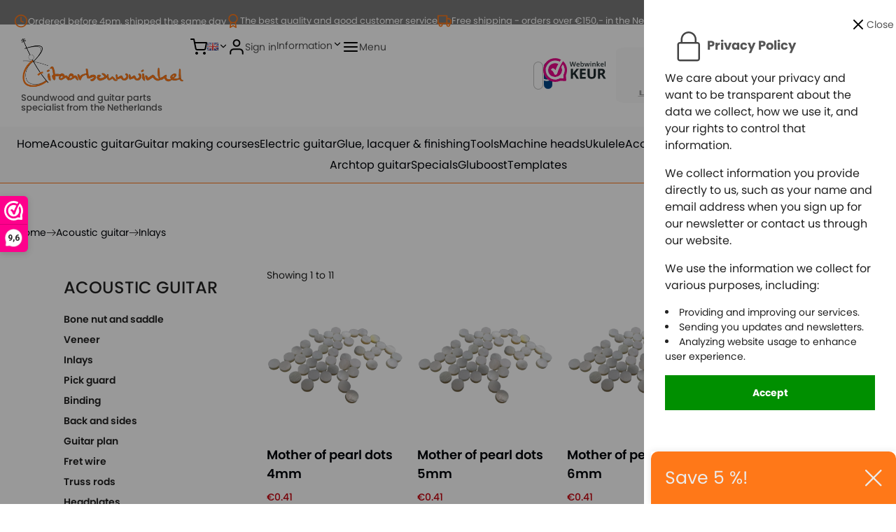

--- FILE ---
content_type: text/html; charset=utf-8
request_url: https://gitaarbouwwinkel.nl/en/385-inlays
body_size: 63531
content:
<!doctype html>
<html lang="en-US">

  <head>
    
      
  <meta charset="utf-8">


  <meta http-equiv="x-ua-compatible" content="ie=edge">



  <title>Inlays</title>
  
    <script data-keepinline="true">
    var cdcGtmApi = '//gitaarbouwwinkel.nl/en/module/cdc_googletagmanager/async';
    var ajaxShippingEvent = 1;
    var ajaxPaymentEvent = 1;

/* datalayer */
dataLayer = window.dataLayer || [];
    let cdcDatalayer = {"event":"view_item_list","pageCategory":"category","ecommerce":{"currency":"EUR","item_list_id":"cat_385","item_list_name":"Acoustic guitar/Inlays","items":[{"item_id":"948","item_name":"Mother of pearl dots 4mm","item_reference":"mop-4mm","index":1,"item_category":"Acoustic guitar","item_category2":"Inlays","item_list_id":"cat_385","item_list_name":"Acoustic guitar/Inlays","price":"0.41","price_tax_exc":"0.41","price_tax_inc":"0.41","quantity":50,"google_business_vertical":"retail"},{"item_id":"949","item_name":"Mother of pearl dots 5mm","item_reference":"mop-5mm","index":2,"item_category":"Acoustic guitar","item_category2":"Inlays","item_list_id":"cat_385","item_list_name":"Acoustic guitar/Inlays","price":"0.41","price_tax_exc":"0.41","price_tax_inc":"0.41","quantity":55,"google_business_vertical":"retail"},{"item_id":"950","item_name":"Mother of pearl dots 6mm","item_reference":"mop-6mm","index":3,"item_category":"Acoustic guitar","item_category2":"Inlays","item_list_id":"cat_385","item_list_name":"Acoustic guitar/Inlays","price":"0.41","price_tax_exc":"0.41","price_tax_inc":"0.41","quantity":21,"google_business_vertical":"retail"},{"item_id":"951","item_name":"Abalone dots 6mm","item_reference":"aba-6mm","index":4,"item_category":"Acoustic guitar","item_category2":"Inlays","item_list_id":"cat_385","item_list_name":"Acoustic guitar/Inlays","price":"0.41","price_tax_exc":"0.41","price_tax_inc":"0.41","quantity":67,"google_business_vertical":"retail"},{"item_id":"952","item_name":"Abalone dots 5mm","item_reference":"aba-5mm","index":5,"item_category":"Acoustic guitar","item_category2":"Inlays","item_list_id":"cat_385","item_list_name":"Acoustic guitar/Inlays","price":"0.41","price_tax_exc":"0.41","price_tax_inc":"0.41","quantity":2,"google_business_vertical":"retail"},{"item_id":"953","item_name":"Abalone dots 4mm","item_reference":"aba-4mm","index":6,"item_category":"Acoustic guitar","item_category2":"Inlays","item_list_id":"cat_385","item_list_name":"Acoustic guitar/Inlays","price":"0.41","price_tax_exc":"0.41","price_tax_inc":"0.41","quantity":46,"google_business_vertical":"retail"},{"item_id":"1184","item_name":"Abalone dots 2mm","item_reference":"aba-2mm","index":7,"item_category":"Acoustic guitar","item_category2":"Inlays","item_list_id":"cat_385","item_list_name":"Acoustic guitar/Inlays","price":"0.41","price_tax_exc":"0.41","price_tax_inc":"0.41","quantity":7,"google_business_vertical":"retail"},{"item_id":"1358","item_name":"Abalone dots 3mm","item_reference":"aba-3mm","index":8,"item_category":"Acoustic guitar","item_category2":"Inlays","item_list_id":"cat_385","item_list_name":"Acoustic guitar/Inlays","price":"0.41","price_tax_exc":"0.41","price_tax_inc":"0.41","quantity":29,"google_business_vertical":"retail"},{"item_id":"1359","item_name":"Mother of pearl dots 3mm","item_reference":"mop-3mm","index":9,"item_category":"Acoustic guitar","item_category2":"Inlays","item_list_id":"cat_385","item_list_name":"Acoustic guitar/Inlays","price":"0.41","price_tax_exc":"0.41","price_tax_inc":"0.41","quantity":25,"google_business_vertical":"retail"},{"item_id":"947","item_name":"Mother of pearl dots 2mm","item_reference":"mop-2mm","index":10,"item_category":"Acoustic guitar","item_category2":"Inlays","item_list_id":"cat_385","item_list_name":"Acoustic guitar/Inlays","price":"0.41","price_tax_exc":"0.41","price_tax_inc":"0.41","quantity":0,"google_business_vertical":"retail"},{"item_id":"1311","item_name":"Mother of pearl blank","item_reference":"par-blnk","index":11,"item_category":"Acoustic guitar","item_category2":"Inlays","item_list_id":"cat_385","item_list_name":"Acoustic guitar/Inlays","price":"0.41","price_tax_exc":"0.41","price_tax_inc":"0.41","quantity":0,"google_business_vertical":"retail"}]},"userLogged":0,"userId":"guest_893879"};
    dataLayer.push(cdcDatalayer);

/* call to GTM Tag */
(function(w,d,s,l,i){w[l]=w[l]||[];w[l].push({'gtm.start':
new Date().getTime(),event:'gtm.js'});var f=d.getElementsByTagName(s)[0],
j=d.createElement(s),dl=l!='dataLayer'?'&l='+l:'';j.async=true;j.src=
'https://www.googletagmanager.com/gtm.js?id='+i+dl;f.parentNode.insertBefore(j,f);
})(window,document,'script','dataLayer','GTM-M8G595M');

/* async call to avoid cache system for dynamic data */
dataLayer.push({
  'event': 'datalayer_ready'
});
</script>
  
  <meta name="description" content="">
  <meta name="keywords" content="">
        <link rel="canonical" href="https://gitaarbouwwinkel.nl/en/385-inlays">
    
          <link rel="alternate" href="https://gitaarbouwwinkel.nl/nl/385-inleg" hreflang="nl-nl">
          <link rel="alternate" href="https://gitaarbouwwinkel.nl/en/385-inlays" hreflang="en-gb">
          <link rel="alternate" href="https://gitaarbouwwinkel.nl/fr/385-incruster" hreflang="fr-fr">
          <link rel="alternate" href="https://gitaarbouwwinkel.nl/de/385-einzahlung" hreflang="de-de">
      
  
  
    <script type="application/ld+json">
  {
    "@context": "https://schema.org",
    "@type": "Organization",
    "name" : "Gitaarbouwwinkel.nl",
    "url" : "https://gitaarbouwwinkel.nl/en/"
         ,"logo": {
        "@type": "ImageObject",
        "url":"https://gitaarbouwwinkel.nl/img/logo-17394638841.jpg"
      }
      }
</script>

<script type="application/ld+json">
  {
    "@context": "https://schema.org",
    "@type": "WebPage",
    "isPartOf": {
      "@type": "WebSite",
      "url":  "https://gitaarbouwwinkel.nl/en/",
      "name": "Gitaarbouwwinkel.nl"
    },
    "name": "Inlays",
    "url":  "https://gitaarbouwwinkel.nl/en/385-inlays"
  }
</script>


  <script type="application/ld+json">
    {
      "@context": "https://schema.org",
      "@type": "BreadcrumbList",
      "itemListElement": [
                  {
            "@type": "ListItem",
            "position": 1,
            "name": "Home",
            "item": "https://gitaarbouwwinkel.nl/en/"
          },                  {
            "@type": "ListItem",
            "position": 2,
            "name": "Acoustic guitar",
            "item": "https://gitaarbouwwinkel.nl/en/281-acoustic-guitar"
          },                  {
            "@type": "ListItem",
            "position": 3,
            "name": "Inlays",
            "item": "https://gitaarbouwwinkel.nl/en/385-inlays"
          }              ]
    }
  </script>
  
  
  
  <script type="application/ld+json">
  {
    "@context": "https://schema.org",
    "@type": "ItemList",
    "itemListElement": [
          {
        "@type": "ListItem",
        "position": 1,
        "name": "Mother of pearl dots 4mm",
        "url": "https://gitaarbouwwinkel.nl/en/inlays/948-mother-of-pearl-dots-4mm.html"
      },          {
        "@type": "ListItem",
        "position": 2,
        "name": "Mother of pearl dots 5mm",
        "url": "https://gitaarbouwwinkel.nl/en/inlays/949-mother-of-pearl-dots-5mm.html"
      },          {
        "@type": "ListItem",
        "position": 3,
        "name": "Mother of pearl dots 6mm",
        "url": "https://gitaarbouwwinkel.nl/en/inlays/950-mother-of-pearl-dots-6mm.html"
      },          {
        "@type": "ListItem",
        "position": 4,
        "name": "Abalone dots 6mm",
        "url": "https://gitaarbouwwinkel.nl/en/inlays/951-abalone-dots-6mm.html"
      },          {
        "@type": "ListItem",
        "position": 5,
        "name": "Abalone dots 5mm",
        "url": "https://gitaarbouwwinkel.nl/en/inlays/952-abalone-dots-5mm.html"
      },          {
        "@type": "ListItem",
        "position": 6,
        "name": "Abalone dots 4mm",
        "url": "https://gitaarbouwwinkel.nl/en/inlays/953-abalone-dots-4mm.html"
      },          {
        "@type": "ListItem",
        "position": 7,
        "name": "Abalone dots 2mm",
        "url": "https://gitaarbouwwinkel.nl/en/inlays/1184-abalone-dots-2mm.html"
      },          {
        "@type": "ListItem",
        "position": 8,
        "name": "Abalone dots 3mm",
        "url": "https://gitaarbouwwinkel.nl/en/inlays/1358-abalone-dots-3mm.html"
      },          {
        "@type": "ListItem",
        "position": 9,
        "name": "Mother of pearl dots 3mm",
        "url": "https://gitaarbouwwinkel.nl/en/inlays/1359-mother-of-pearl-dots-3mm.html"
      },          {
        "@type": "ListItem",
        "position": 10,
        "name": "Mother of pearl dots 2mm",
        "url": "https://gitaarbouwwinkel.nl/en/inlays/947-mother-of-pearl-dots-2mm.html"
      },          {
        "@type": "ListItem",
        "position": 11,
        "name": "Mother of pearl blank",
        "url": "https://gitaarbouwwinkel.nl/en/inlays/1311-mother-of-pearl-blank.html"
      }        ]
  }
</script>

  
  
    
  

  
    <meta property="og:title" content="Inlays" />
    <meta property="og:description" content="" />
    <meta property="og:url" content="https://gitaarbouwwinkel.nl/en/385-inlays" />
    <meta property="og:site_name" content="Gitaarbouwwinkel.nl" />
    <meta property="og:type" content="website" />    



  <meta name="viewport" content="width=device-width, initial-scale=1">



  <link rel="icon" type="image/vnd.microsoft.icon" href="https://gitaarbouwwinkel.nl/img/favicon-1.ico?1748514827">
  <link rel="shortcut icon" type="image/x-icon" href="https://gitaarbouwwinkel.nl/img/favicon-1.ico?1748514827">



    <link rel="stylesheet" href="https://fonts.googleapis.com/css?family=Poppins:100,100italic,200,200italic,300,300italic,400,400italic,500,500italic,600,600italic,700,700italic,800,800italic,900,900italic%7CRoboto:100,100italic,200,200italic,300,300italic,400,400italic,500,500italic,600,600italic,700,700italic,800,800italic,900,900italic%7CLato:100,100italic,200,200italic,300,300italic,400,400italic,500,500italic,600,600italic,700,700italic,800,800italic,900,900italic&amp;ver=0.1" type="text/css" media="all">
  <link rel="stylesheet" href="https://gitaarbouwwinkel.nl/themes/elementflow/assets/cache/theme-961f7e1044.css" type="text/css" media="all">




  

  <script type="text/javascript">
        var blockwishlistController = "https:\/\/gitaarbouwwinkel.nl\/en\/module\/blockwishlist\/action";
        var deliverycountdown_date = "February 02, 2026 16:00";
        var deliverycountdown_msg = "";
        var elementorFrontendConfig = {"environmentMode":{"edit":false,"wpPreview":false,"isScriptDebug":false},"i18n":{"shareOnFacebook":"Share on Facebook","shareOnTwitter":"Share on Twitter","pinIt":"Pin it","download":"Download","downloadImage":"Download image","fullscreen":"Fullscreen","zoom":"Zoom","share":"Share","playVideo":"Play Video","previous":"Previous","next":"Next","close":"Close","a11yCarouselWrapperAriaLabel":"Carousel | Horizontal scrolling: Arrow Left & Right","a11yCarouselPrevSlideMessage":"Previous slide","a11yCarouselNextSlideMessage":"Next slide","a11yCarouselFirstSlideMessage":"This is the first slide","a11yCarouselLastSlideMessage":"This is the last slide","a11yCarouselPaginationBulletMessage":"Go to slide"},"is_rtl":false,"breakpoints":{"xs":0,"sm":480,"md":768,"lg":992,"xl":1200,"xxl":1440,"fw":1600},"responsive":{"breakpoints":{"mobile":{"label":"Mobile Portrait","value":576,"default_value":576,"direction":"max","is_enabled":true},"mobile_extra":{"label":"Mobile Landscape","value":768,"default_value":768,"direction":"max","is_enabled":true},"tablet":{"label":"Tablet Portrait","value":992,"default_value":992,"direction":"max","is_enabled":true},"tablet_extra":{"label":"Tablet Landscape","value":1200,"default_value":1200,"direction":"max","is_enabled":true},"laptop":{"label":"Laptop","value":1366,"default_value":1366,"direction":"max","is_enabled":false},"widescreen":{"label":"Widescreen","value":2400,"default_value":2400,"direction":"min","is_enabled":false}},"hasCustomBreakpoints":true},"version":"2.3.2","is_static":false,"experimentalFeatures":{"e_font_icon_svg":true,"additional_custom_breakpoints":true,"container":true,"container_grid":true,"e_swiper_latest":true,"e_nested_atomic_repeaters":true,"e_optimized_markup":true,"e_onboarding":true,"nested-elements":true,"editor_v2":true,"link-in-bio":true},"kit":{"global_image_lightbox":false,"lightbox_enable_counter":false,"lightbox_enable_fullscreen":false,"lightbox_enable_zoom":false,"lightbox_enable_share":false},"urls":{"assets":"\/modules\/stsitebuilder\/libs\/elementor\/assets\/","ajaxurl":"","uploadUrl":"http:\/\/gitaarbouwwinkel.nl\/js\/elementor\/css\/"},"nonces":[],"swiperClass":"swiper","prestashop":{"genders":[{"id":1,"name":"Mr."},{"id":2,"name":"Mrs."}]},"hasQuickviewTemplate":false,"settings":{"styleGlobals":[],"page":[],"editorPreferences":[],"themeEditorCustomCode":[],"themeEditorLightbox":[],"themeEditorSidebar":[],"themeEditorSideCartPanel":[],"themeEditorTypography":[],"themeEditorGeneral":{"stsb_active_breakpoints":["viewport_mobile","viewport_mobile_extra","viewport_tablet","viewport_tablet_extra"]},"themeEditorButtons":[],"themeEditorClassic":[],"childThemeMyAccount":[],"childThemeCheckout":[]}};
        var prestashop = {"cart":{"products":[],"totals":{"total":{"type":"total","label":"Total","amount":0,"value":"\u20ac0.00"},"total_including_tax":{"type":"total","label":"Total (tax incl.)","amount":0,"value":"\u20ac0.00"},"total_excluding_tax":{"type":"total","label":"Total (tax excl.)","amount":0,"value":"\u20ac0.00"}},"subtotals":{"products":{"type":"products","label":"Subtotal","amount":0,"value":"\u20ac0.00"},"discounts":null,"shipping":{"type":"shipping","label":"Shipping","amount":0,"value":""},"tax":null},"products_count":0,"summary_string":"0 items","vouchers":{"allowed":1,"added":[]},"discounts":[],"minimalPurchase":0,"minimalPurchaseRequired":""},"currency":{"id":1,"name":"Euro","iso_code":"EUR","iso_code_num":"978","sign":"\u20ac"},"customer":{"lastname":null,"firstname":null,"email":null,"birthday":null,"newsletter":null,"newsletter_date_add":null,"optin":null,"website":null,"company":null,"siret":null,"ape":null,"is_logged":false,"gender":{"type":null,"name":null},"addresses":[]},"country":{"id_zone":"2","id_currency":"0","call_prefix":"1","iso_code":"US","active":"1","contains_states":"1","need_identification_number":"0","need_zip_code":"1","zip_code_format":"NNNNN","display_tax_label":"0","name":{"1":"Verenigde Staten","2":"United States","3":"\u00c9tats-Unis","4":"Vereinigte Staaten"},"id":21},"language":{"name":"English GB (English)","iso_code":"en","locale":"en-US","language_code":"en-gb","active":"1","is_rtl":"0","date_format_lite":"Y-m-d","date_format_full":"Y-m-d H:i:s","id":2},"page":{"title":"","canonical":"https:\/\/gitaarbouwwinkel.nl\/en\/385-inlays","meta":{"title":"Inlays","description":"","keywords":"","robots":"index"},"page_name":"category","body_classes":{"lang-en":true,"lang-rtl":false,"country-US":true,"currency-EUR":true,"layout-full-width":true,"page-category":true,"tax-display-disabled":true,"page-customer-account":false,"category-id-385":true,"category-Inlays":true,"category-id-parent-281":true,"category-depth-level-3":true},"admin_notifications":[],"password-policy":{"feedbacks":{"0":"Very weak","1":"Weak","2":"Average","3":"Strong","4":"Very strong","Straight rows of keys are easy to guess":"Straight rows of keys are easy to guess","Short keyboard patterns are easy to guess":"Short keyboard patterns are easy to guess","Use a longer keyboard pattern with more turns":"Use a longer keyboard pattern with more turns","Repeats like \"aaa\" are easy to guess":"Repeats like \"aaa\" are easy to guess","Repeats like \"abcabcabc\" are only slightly harder to guess than \"abc\"":"Repeats like \"abcabcabc\" are only slightly harder to guess than \"abc\"","Sequences like abc or 6543 are easy to guess":"Sequences like \"abc\" or \"6543\" are easy to guess","Recent years are easy to guess":"Recent years are easy to guess","Dates are often easy to guess":"Dates are often easy to guess","This is a top-10 common password":"This is a top-10 common password","This is a top-100 common password":"This is a top-100 common password","This is a very common password":"This is a very common password","This is similar to a commonly used password":"This is similar to a commonly used password","A word by itself is easy to guess":"A word by itself is easy to guess","Names and surnames by themselves are easy to guess":"Names and surnames by themselves are easy to guess","Common names and surnames are easy to guess":"Common names and surnames are easy to guess","Use a few words, avoid common phrases":"Use a few words, avoid common phrases","No need for symbols, digits, or uppercase letters":"No need for symbols, digits, or uppercase letters","Avoid repeated words and characters":"Avoid repeated words and characters","Avoid sequences":"Avoid sequences","Avoid recent years":"Avoid recent years","Avoid years that are associated with you":"Avoid years that are associated with you","Avoid dates and years that are associated with you":"Avoid dates and years that are associated with you","Capitalization doesn't help very much":"Capitalization doesn't help very much","All-uppercase is almost as easy to guess as all-lowercase":"All-uppercase is almost as easy to guess as all-lowercase","Reversed words aren't much harder to guess":"Reversed words aren't much harder to guess","Predictable substitutions like '@' instead of 'a' don't help very much":"Predictable substitutions like \"@\" instead of \"a\" don't help very much","Add another word or two. Uncommon words are better.":"Add another word or two. Uncommon words are better."}}},"shop":{"name":"Gitaarbouwwinkel.nl","logo":"https:\/\/gitaarbouwwinkel.nl\/img\/logo-17394638841.jpg","stores_icon":"https:\/\/gitaarbouwwinkel.nl\/img\/logo_stores.png","favicon":"https:\/\/gitaarbouwwinkel.nl\/img\/favicon-1.ico"},"core_js_public_path":"\/themes\/","urls":{"base_url":"https:\/\/gitaarbouwwinkel.nl\/","current_url":"https:\/\/gitaarbouwwinkel.nl\/en\/385-inlays","shop_domain_url":"https:\/\/gitaarbouwwinkel.nl","img_ps_url":"https:\/\/gitaarbouwwinkel.nl\/img\/","img_cat_url":"https:\/\/gitaarbouwwinkel.nl\/img\/c\/","img_lang_url":"https:\/\/gitaarbouwwinkel.nl\/img\/l\/","img_prod_url":"https:\/\/gitaarbouwwinkel.nl\/img\/p\/","img_manu_url":"https:\/\/gitaarbouwwinkel.nl\/img\/m\/","img_sup_url":"https:\/\/gitaarbouwwinkel.nl\/img\/su\/","img_ship_url":"https:\/\/gitaarbouwwinkel.nl\/img\/s\/","img_store_url":"https:\/\/gitaarbouwwinkel.nl\/img\/st\/","img_col_url":"https:\/\/gitaarbouwwinkel.nl\/img\/co\/","img_url":"https:\/\/gitaarbouwwinkel.nl\/themes\/classic\/assets\/img\/","css_url":"https:\/\/gitaarbouwwinkel.nl\/themes\/classic\/assets\/css\/","js_url":"https:\/\/gitaarbouwwinkel.nl\/themes\/classic\/assets\/js\/","pic_url":"https:\/\/gitaarbouwwinkel.nl\/upload\/","theme_assets":"https:\/\/gitaarbouwwinkel.nl\/themes\/classic\/assets\/","theme_dir":"https:\/\/gitaarbouwwinkel.nl\/themes\/elementflow\/","child_theme_assets":"https:\/\/gitaarbouwwinkel.nl\/themes\/elementflow\/assets\/","child_img_url":"https:\/\/gitaarbouwwinkel.nl\/themes\/elementflow\/assets\/img\/","child_css_url":"https:\/\/gitaarbouwwinkel.nl\/themes\/elementflow\/assets\/css\/","child_js_url":"https:\/\/gitaarbouwwinkel.nl\/themes\/elementflow\/assets\/js\/","pages":{"address":"https:\/\/gitaarbouwwinkel.nl\/en\/address","addresses":"https:\/\/gitaarbouwwinkel.nl\/en\/addresses","authentication":"https:\/\/gitaarbouwwinkel.nl\/en\/login","manufacturer":"https:\/\/gitaarbouwwinkel.nl\/en\/brands","cart":"https:\/\/gitaarbouwwinkel.nl\/en\/cart","category":"https:\/\/gitaarbouwwinkel.nl\/en\/index.php?controller=category","cms":"https:\/\/gitaarbouwwinkel.nl\/en\/index.php?controller=cms","contact":"https:\/\/gitaarbouwwinkel.nl\/en\/contact-uss","discount":"https:\/\/gitaarbouwwinkel.nl\/en\/discount","guest_tracking":"https:\/\/gitaarbouwwinkel.nl\/en\/guest-tracking","history":"https:\/\/gitaarbouwwinkel.nl\/en\/order-history","identity":"https:\/\/gitaarbouwwinkel.nl\/en\/identity","index":"https:\/\/gitaarbouwwinkel.nl\/en\/","my_account":"https:\/\/gitaarbouwwinkel.nl\/en\/my-account","order_confirmation":"https:\/\/gitaarbouwwinkel.nl\/en\/order-confirmation","order_detail":"https:\/\/gitaarbouwwinkel.nl\/en\/order-detail","order_follow":"https:\/\/gitaarbouwwinkel.nl\/en\/order-follow","order":"https:\/\/gitaarbouwwinkel.nl\/en\/order","order_return":"https:\/\/gitaarbouwwinkel.nl\/en\/order_return","order_slip":"https:\/\/gitaarbouwwinkel.nl\/en\/credit-slip","pagenotfound":"https:\/\/gitaarbouwwinkel.nl\/en\/page-not-found","password":"https:\/\/gitaarbouwwinkel.nl\/en\/password-recovery","pdf_invoice":"https:\/\/gitaarbouwwinkel.nl\/en\/pdf_invoice","pdf_order_return":"https:\/\/gitaarbouwwinkel.nl\/en\/pdf_order_return","pdf_order_slip":"https:\/\/gitaarbouwwinkel.nl\/en\/pdf_order_slip","prices_drop":"https:\/\/gitaarbouwwinkel.nl\/en\/prices-drop","product":"https:\/\/gitaarbouwwinkel.nl\/en\/index.php?controller=product","registration":"https:\/\/gitaarbouwwinkel.nl\/en\/index.php?controller=registration","search":"https:\/\/gitaarbouwwinkel.nl\/en\/search","sitemap":"https:\/\/gitaarbouwwinkel.nl\/en\/sitemap","stores":"https:\/\/gitaarbouwwinkel.nl\/en\/stores","supplier":"https:\/\/gitaarbouwwinkel.nl\/en\/supplier","new_products":"https:\/\/gitaarbouwwinkel.nl\/en\/new-products","brands":"https:\/\/gitaarbouwwinkel.nl\/en\/brands","register":"https:\/\/gitaarbouwwinkel.nl\/en\/index.php?controller=registration","order_login":"https:\/\/gitaarbouwwinkel.nl\/en\/order?login=1"},"alternative_langs":{"nl-nl":"https:\/\/gitaarbouwwinkel.nl\/nl\/385-inleg","en-gb":"https:\/\/gitaarbouwwinkel.nl\/en\/385-inlays","fr-fr":"https:\/\/gitaarbouwwinkel.nl\/fr\/385-incruster","de-de":"https:\/\/gitaarbouwwinkel.nl\/de\/385-einzahlung"},"actions":{"logout":"https:\/\/gitaarbouwwinkel.nl\/en\/?mylogout="},"no_picture_image":{"bySize":{"hsma_default":{"url":"https:\/\/gitaarbouwwinkel.nl\/img\/p\/en-default-hsma_default.jpg","width":55,"height":55},"cart_default":{"url":"https:\/\/gitaarbouwwinkel.nl\/img\/p\/en-default-cart_default.jpg","width":70,"height":80},"small_default":{"url":"https:\/\/gitaarbouwwinkel.nl\/img\/p\/en-default-small_default.jpg","width":105,"height":120},"cart_default_2x":{"url":"https:\/\/gitaarbouwwinkel.nl\/img\/p\/en-default-cart_default_2x.jpg","width":140,"height":160},"small_default_2x":{"url":"https:\/\/gitaarbouwwinkel.nl\/img\/p\/en-default-small_default_2x.jpg","width":210,"height":240},"home_default":{"url":"https:\/\/gitaarbouwwinkel.nl\/img\/p\/en-default-home_default.jpg","width":280,"height":320},"medium_default":{"url":"https:\/\/gitaarbouwwinkel.nl\/img\/p\/en-default-medium_default.jpg","width":370,"height":423},"home_default_2x":{"url":"https:\/\/gitaarbouwwinkel.nl\/img\/p\/en-default-home_default_2x.jpg","width":560,"height":640},"large_default":{"url":"https:\/\/gitaarbouwwinkel.nl\/img\/p\/en-default-large_default.jpg","width":700,"height":800},"medium_default_2x":{"url":"https:\/\/gitaarbouwwinkel.nl\/img\/p\/en-default-medium_default_2x.jpg","width":740,"height":846},"large_default_2x":{"url":"https:\/\/gitaarbouwwinkel.nl\/img\/p\/en-default-large_default_2x.jpg","width":1200,"height":1372},"superlarge_default":{"url":"https:\/\/gitaarbouwwinkel.nl\/img\/p\/en-default-superlarge_default.jpg","width":1200,"height":1372},"superlarge_default_2x":{"url":"https:\/\/gitaarbouwwinkel.nl\/img\/p\/en-default-superlarge_default_2x.jpg","width":1200,"height":1372}},"small":{"url":"https:\/\/gitaarbouwwinkel.nl\/img\/p\/en-default-hsma_default.jpg","width":55,"height":55},"medium":{"url":"https:\/\/gitaarbouwwinkel.nl\/img\/p\/en-default-medium_default.jpg","width":370,"height":423},"large":{"url":"https:\/\/gitaarbouwwinkel.nl\/img\/p\/en-default-superlarge_default_2x.jpg","width":1200,"height":1372},"legend":""}},"configuration":{"display_taxes_label":false,"display_prices_tax_incl":true,"is_catalog":false,"show_prices":true,"opt_in":{"partner":false},"quantity_discount":{"type":"price","label":"Unit price"},"voucher_enabled":1,"return_enabled":1},"field_required":[],"breadcrumb":{"links":[{"title":"Home","url":"https:\/\/gitaarbouwwinkel.nl\/en\/"},{"title":"Acoustic guitar","url":"https:\/\/gitaarbouwwinkel.nl\/en\/281-acoustic-guitar"},{"title":"Inlays","url":"https:\/\/gitaarbouwwinkel.nl\/en\/385-inlays"}],"count":3},"link":{"protocol_link":"https:\/\/","protocol_content":"https:\/\/"},"time":1770041603,"static_token":"7a142ef93f178e68abd3f41c3383eed2","token":"4f82195c35b057ecaf587a23b10e9b6e","debug":false};
        var productsAlreadyTagged = [];
        var psr_icon_color = "#f19d76";
        var removeFromWishlistUrl = "https:\/\/gitaarbouwwinkel.nl\/en\/module\/blockwishlist\/action?action=deleteProductFromWishlist";
        var stsitebuilder = {"cart_url":"\/\/gitaarbouwwinkel.nl\/en\/cart","cart_page":"\/\/gitaarbouwwinkel.nl\/en\/cart?action=show","maximum_already_message":"You already have the maximum quantity available for this product.","blockwishlist_is_required":"Make sure the Wishlist by PrestaShop is installed & enabled.","version":"2.3.2","che_cart_summary_sticky":1};
        var vncfc_fc_url = "https:\/\/gitaarbouwwinkel.nl\/en\/vncfc?";
        var wishlistAddProductToCartUrl = "https:\/\/gitaarbouwwinkel.nl\/en\/module\/blockwishlist\/action?action=addProductToCart";
        var wishlistUrl = "https:\/\/gitaarbouwwinkel.nl\/en\/module\/blockwishlist\/view";
      </script>



   <script src="https://t.contentsquare.net/uxa/569108bef512d.js" type="text/javascript"></script>
 
 <script src="https://www.google.com/recaptcha/api.js" type="text/javascript"></script>

<!-- Google tag (gtag.js) -->
<script src="https://www.googletagmanager.com/gtag/js?id=G-QZZ6RZXZVT" type="text/javascript"></script>
<script type="text/javascript"><!--//--><![CDATA[//><!--
window.dataLayer = window.dataLayer || [];
  function gtag(){dataLayer.push(arguments);}
  gtag('js', new Date());

  gtag('config', 'G-QZZ6RZXZVT');
//--><!]]></script>

<!-- Google tag (gtag.js) -->
<script src="https://www.googletagmanager.com/gtag/js?id=AW-1035594755" type="text/javascript"><!--//--><![CDATA[//><!--

//--><!]]></script>
<script type="text/javascript"><!--//--><![CDATA[//><!--
window.dataLayer = window.dataLayer || [];
  function gtag(){dataLayer.push(arguments);}
  gtag('js', new Date());

  gtag('config', 'AW-1035594755');
//--><!]]></script>

<!-- Event snippet for EM-1572946316 purchase conversion page -->
<script type="text/javascript"><!--//--><![CDATA[//><!--
gtag('event', 'conversion', {
      'send_to': 'AW-1035594755/D0vsCPrN9bIBEIPY5-0D',
      'value': 1.0,
      'currency': 'EUR',
      'transaction_id': ''
  });
//--><!]]></script>

<!-- Event snippet for Add to cart - PS Marketing w/ Google conversion page -->
<script type="text/javascript"><!--//--><![CDATA[//><!--
gtag('event', 'conversion', {
      'send_to': 'AW-1035594755/PyIvCOHywYgDEIPY5-0D',
      'value': 1.0,
      'currency': 'EUR'
  });
//--><!]]></script>

<!-- Event snippet for Purchase - PS Marketing w/ Google conversion page -->
<script type="text/javascript"><!--//--><![CDATA[//><!--
gtag('event', 'conversion', {
      'send_to': 'AW-1035594755/W1xhCLHil4gDEIPY5-0D',
      'value': 1.0,
      'currency': 'EUR',
      'transaction_id': ''
  });
//--><!]]></script>

<script>
	if(typeof(productsAlreadyTagged) ==='undefined')
        var productsAlreadyTagged = [];
</script><script>(function(url,id){var script=document.createElement('script');script.async=true;script.src=url+'/sidebar.js?id='+id+'&c='+cachebuster(10,id);var ref=document.getElementsByTagName('script')[0];ref.parentNode.insertBefore(script,ref);function cachebuster(refreshMinutes,id){var now=Date.now();var interval=refreshMinutes*60e3;var shift=(Math.sin(id)||0)*interval;return Math.floor((now+shift)/interval);}})('https://dashboard.webwinkelkeur.nl',1206329);</script><script type="text/javascript">
    alertMessage = 'You have to select at least 1 accessory in this group';
    buyTogetherOption = {"1":1,"2":1,"3":1};
    isEnablingOptionBuyToGether = 1;
    displayStyleOption = 0;
    utilizeBlockCartAjax = 1;
    msgOutOfStock = 'Oops! This item is out of stock.';
    msgEmptyForm = 'Cannot submit a empty form.';
    orderUrl = 'https://gitaarbouwwinkel.nl/en/order';
    ajaxRenderAccessoriesUrl = 'https://gitaarbouwwinkel.nl/en/module/hsmultiaccessoriespro/Accessories';
    hsmaFormatCurrency = 1;
    hsmaFormatCurrencyBlank = 0;
    hsmaPriceDisplayPrecision = 2;
    msgAvailableLater = 'Out of stock but backordering is allowed.';
    messageOutOfStock = 'Out of stock';
    isShowIconOutOfStock = 1;
</script><script type="text/javascript">
    var pa_pl_secret_key = '56109f76f7ec986b834496325fd1c4b8';
    var pa_select_combi_msg = 'Please select a combination';
    var pa_valid_email_msg = 'Please enter a valid email';
    var pa_cust_class = '';
    var pa_pl_cust_sel = '';
    var pa_cust_filter = '';
    var pa_cust_selector = '';
    var pa_cust_butt_cont = '';
    var pa_remove_oos_button = parseInt(0);
    var pa_oos_button_placement = parseInt(0);
    var pa_oos_selector = 'span.ajax_add_to_cart_button';
            var pa_side_position = '0';
        var pa_product_list_ajax = 'https://gitaarbouwwinkel.nl/en/module/productsalert/Displaybox';
    </script>
    <style>
        .product-miniature .productsalert {
            position: absolute;
            height: auto;
            bottom: 5em;
            width: inherit;
            background: inherit;
            font-size: 14px;
        }

        .product-miniature .PA_save_alert {
            font-size: 11px;
        }

        
            @media (min-width:768px){.product-miniature .productsalert{ bottom: 3em;}}
            @media (max-width:767px){.product-miniature .productsalert{ bottom: 5em;}}
        


        .pa_li_wrapper {
            background-color: rgba(0, 0, 0, 0.4);
            width: 100%;
            height: 100%;
            overflow: hidden;
            position: fixed;
            z-index: 99999;
            display:none;
        }
    </style>
<div class="pa_li_wrapper">
    <div class="pa_li_wrapper_content">

    </div>
</div><script async src="https://www.googletagmanager.com/gtag/js?id=G-QZZ6RZXZVT"></script>
<script>
  window.dataLayer = window.dataLayer || [];
  function gtag(){dataLayer.push(arguments);}
  gtag('js', new Date());
  gtag(
    'config',
    'G-QZZ6RZXZVT',
    {
      'debug_mode':false
                      }
  );
</script>

<link rel="amphtml" href="//gitaarbouwwinkel.nl/en/module/amp/category?idCategory=385"/><script type="text/javascript">
            //Recaptcha CallBack Function
            var onloadCallback = function() {
                //Fix captcha box issue in ps 1.7.7
                if ( ! document.getElementById("captcha-box")){
                        var container = document.createElement("div");
                        container.setAttribute("id","captcha-box");
                        if ( null !== document.querySelector(".form-fields") ){
                             document.querySelector(".form-fields").appendChild(container);
                        }
                }
                if ( document.getElementById("captcha-box")){
                    grecaptcha.render("captcha-box", {"theme" : "light", "sitekey" : "6LewPB0pAAAAAHsREjQcjZfCcgfOAPEx-GG8L8Gg"});
                } else {
                    console.warn("eicaptcha: unable to add captcha-box placeholder to display captcha ( not an error when form is submited sucessfully )");
                }
            };
            </script>


    
  </head>

  <body id="category" class="lang-en country-us currency-eur layout-full-width page-category tax-display-disabled category-id-385 category-inlays category-id-parent-281 category-depth-level-3">

    
      <!-- Google Tag Manager (noscript) -->
<noscript><iframe src="https://www.googletagmanager.com/ns.html?id=GTM-M8G595M"
height="0" width="0" style="display:none;visibility:hidden"></iframe></noscript>
<!-- End Google Tag Manager (noscript) -->
            <a target="_blank" href="https://web.whatsapp.com/send?l=en&amp;phone=31651239910&amp;text=Send a WhatsApp" class="float whatsapp_1 float-right float-floating" style="background-color: #25d366">
                <i class="whatsapp-icon-3x" ></i>
        </a>    
    

    <main>
      
              

      <header id="header">
        

  <div class="header-banner">
    
  </div>

<div id="stsb-header"><style>#stsb-header .elementor-867 .elementor-element.elementor-element-5badde5{--display:flex;--height:2.5em;--justify-content:center;--flex-wrap:nowrap;--background-transition:0.3s;}#stsb-header .elementor-867 .elementor-element.elementor-element-5badde5:not(.elementor-motion-effects-element-type-background), #stsb-header .elementor-867 .elementor-element.elementor-element-5badde5 > .elementor-motion-effects-container > .elementor-motion-effects-layer{background-color:var( --e-global-color-69c11ed );}#stsb-header .elementor-867 .elementor-element.elementor-element-5badde5, #stsb-header .elementor-867 .elementor-element.elementor-element-5badde5::before{--border-transition:0.3s;}#stsb-header .elementor-867 .elementor-element.elementor-element-1aae622{--display:flex;--flex-direction:row;--container-widget-width:initial;--container-widget-height:100%;--container-widget-flex-grow:1;--container-widget-align-self:stretch;--flex-wrap-mobile:wrap;--justify-content:center;--flex-wrap:nowrap;--background-transition:0.3s;}#stsb-header .elementor-867 .elementor-element.elementor-element-75dec21 .elementor-icon-box-wrapper{--flex-direction:row;--align-items:center;--gap:15px;}#stsb-header .elementor-867 .elementor-element.elementor-element-75dec21.elementor-view-stacked .elementor-icon{background-color:var( --e-global-color-131498f );}#stsb-header .elementor-867 .elementor-element.elementor-element-75dec21.elementor-view-framed .elementor-icon, #stsb-header .elementor-867 .elementor-element.elementor-element-75dec21.elementor-view-default .elementor-icon{fill:var( --e-global-color-131498f );color:var( --e-global-color-131498f );border-color:var( --e-global-color-131498f );}#stsb-header .elementor-867 .elementor-element.elementor-element-75dec21 .elementor-icon{font-size:20px;}#stsb-header .elementor-867 .elementor-element.elementor-element-75dec21 .elementor-icon-box-content .elementor-icon-box-description{font-family:"Poppins", Sans-serif;font-size:13px;font-weight:400;}#stsb-header .elementor-867 .elementor-element.elementor-element-75dec21 .elementor-icon-box-title{color:var( --e-global-color-primary );}#stsb-header .elementor-867 .elementor-element.elementor-element-75dec21 .elementor-icon-box-description{color:var( --e-global-color-2063e20 );}#stsb-header .elementor-867 .elementor-element.elementor-element-75dec21 .elementor-widget-container:hover .elementor-icon-box-title{color:var( --e-global-color-primary );}#stsb-header .elementor-867 .elementor-element.elementor-element-e71e612 .elementor-icon-box-wrapper{--flex-direction:row;--align-items:flex-start;--gap:15px;}#stsb-header .elementor-867 .elementor-element.elementor-element-e71e612.elementor-view-stacked .elementor-icon{background-color:var( --e-global-color-131498f );}#stsb-header .elementor-867 .elementor-element.elementor-element-e71e612.elementor-view-framed .elementor-icon, #stsb-header .elementor-867 .elementor-element.elementor-element-e71e612.elementor-view-default .elementor-icon{fill:var( --e-global-color-131498f );color:var( --e-global-color-131498f );border-color:var( --e-global-color-131498f );}#stsb-header .elementor-867 .elementor-element.elementor-element-e71e612 .elementor-icon{font-size:20px;}#stsb-header .elementor-867 .elementor-element.elementor-element-e71e612 .elementor-icon-box-content .elementor-icon-box-description{font-family:"Poppins", Sans-serif;font-size:13px;font-weight:400;}#stsb-header .elementor-867 .elementor-element.elementor-element-e71e612 .elementor-icon-box-title{color:var( --e-global-color-primary );}#stsb-header .elementor-867 .elementor-element.elementor-element-e71e612 .elementor-icon-box-description{color:var( --e-global-color-2063e20 );}#stsb-header .elementor-867 .elementor-element.elementor-element-e71e612 .elementor-widget-container:hover .elementor-icon-box-title{color:var( --e-global-color-primary );}#stsb-header .elementor-867 .elementor-element.elementor-element-b5e1238 .elementor-icon-box-wrapper{--flex-direction:row;--align-items:flex-start;--gap:15px;}#stsb-header .elementor-867 .elementor-element.elementor-element-b5e1238.elementor-view-stacked .elementor-icon{background-color:var( --e-global-color-131498f );}#stsb-header .elementor-867 .elementor-element.elementor-element-b5e1238.elementor-view-framed .elementor-icon, #stsb-header .elementor-867 .elementor-element.elementor-element-b5e1238.elementor-view-default .elementor-icon{fill:var( --e-global-color-131498f );color:var( --e-global-color-131498f );border-color:var( --e-global-color-131498f );}#stsb-header .elementor-867 .elementor-element.elementor-element-b5e1238 .elementor-icon{font-size:20px;}#stsb-header .elementor-867 .elementor-element.elementor-element-b5e1238 .elementor-icon-box-content .elementor-icon-box-title, #stsb-header .elementor-867 .elementor-element.elementor-element-b5e1238 .elementor-icon-box-content .elementor-icon-box-title a{font-family:"Poppins", Sans-serif;font-weight:600;}#stsb-header .elementor-867 .elementor-element.elementor-element-b5e1238 .elementor-icon-box-content .elementor-icon-box-sub-title{font-family:"Poppins", Sans-serif;font-size:1px;font-weight:600;}#stsb-header .elementor-867 .elementor-element.elementor-element-b5e1238 .elementor-icon-box-content .elementor-icon-box-description{font-family:"Poppins", Sans-serif;font-size:13px;font-weight:400;}#stsb-header .elementor-867 .elementor-element.elementor-element-b5e1238 .elementor-icon-box-title{color:var( --e-global-color-primary );}#stsb-header .elementor-867 .elementor-element.elementor-element-b5e1238 .elementor-icon-box-description{color:var( --e-global-color-2063e20 );}#stsb-header .elementor-867 .elementor-element.elementor-element-b5e1238 .elementor-widget-container:hover .elementor-icon-box-title{color:var( --e-global-color-primary );}#stsb-header .elementor-867 .elementor-element.elementor-element-0171da2{--display:grid;--e-con-grid-template-columns:0.5fr 1fr 1fr;--e-con-grid-template-rows:repeat(1, 1fr);--grid-auto-flow:row;--background-transition:0.3s;}#stsb-header .elementor-867 .elementor-element.elementor-element-6482f00{--display:grid;--e-con-grid-template-columns:repeat(1, 1fr);--e-con-grid-template-rows:repeat(1, 1fr);--grid-auto-flow:row;--background-transition:0.3s;--margin-top:0px;--margin-bottom:0px;--margin-left:10px;--margin-right:0px;}#stsb-header .elementor-867 .elementor-element.elementor-element-67e6010 .elementor-image img{width:337px;}#stsb-header .elementor-867 .elementor-element.elementor-element-f7ac623 .elementor-paragraph-text,#stsb-header .elementor-867 .elementor-element.elementor-element-f7ac623 .elementor-paragraph-text{font-size:13px;}#stsb-header .elementor-867 .elementor-element.elementor-element-f7ac623 .elementor-paragraph-text u, #stsb-header .elementor-867 .elementor-element.elementor-element-f7ac623 .elementor-paragraph-text i, #stsb-header .elementor-867 .elementor-element.elementor-element-f7ac623 .elementor-paragraph-text b{vertical-align:baseline;}#stsb-header .elementor-867 .elementor-element.elementor-element-37b0076{--display:flex;--flex-direction:row;--container-widget-width:calc( ( 1 - var( --container-widget-flex-grow ) ) * 100% );--container-widget-height:100%;--container-widget-flex-grow:1;--container-widget-align-self:stretch;--flex-wrap-mobile:wrap;--justify-content:center;--align-items:center;--gap:20px 20px;--flex-wrap:nowrap;--background-transition:0.3s;}#stsb-header .elementor-867 .elementor-element.elementor-element-b3b3e86 .stsb_cart_widget_link{--flex-wrap:nowrap;}#stsb-header .elementor-867 .elementor-element.elementor-element-b3b3e86 .stsb_cart_widget_link > div{gap:5px;}#stsb-header .elementor-867 .elementor-element.elementor-element-b3b3e86 .stsb_cart_widget_icon{font-size:24px;}#stsb-header .elementor-867 .elementor-element.elementor-element-b3b3e86 .stsb_cart_widget_icon svg{width:24px;}#stsb-header .elementor-867 .elementor-element.elementor-element-b3b3e86 .stsb_cart_widget_link:hover{color:var( --e-global-color-131498f );}#stsb-header .elementor-867 .elementor-element.elementor-element-b3b3e86 .stsb_cart_widget_link:hover svg{fill:var( --e-global-color-131498f );}#stsb-header .elementor-867 .elementor-element.elementor-element-b3b3e86 .stsb_bubble{color:var( --e-global-color-2063e20 );background:var( --e-global-color-131498f );right:-5px;top:-5px;}#stsb-header .elementor-867 .elementor-element.elementor-element-b3b3e86 .stsb_bubble svg{fill:var( --e-global-color-2063e20 );}#stsb-header .elementor-867 .elementor-element.elementor-element-b3b3e86 .stsb-dropdown-toggle{font-size:14px;}#stsb-header .elementor-867 .elementor-element.elementor-element-b3b3e86 .stsb-dropdown-toggle svg{width:14px;}#stsb-header .elementor-867 .elementor-element.elementor-element-b3b3e86 .stsb_small_cart_checkout_section{--align-items:center;--container-widget-width:calc( ( 1 - var( --container-widget-flex-grow ) ) * 100% );--flex-wrap:nowrap;}#stsb-header .elementor-867 .elementor-element.elementor-element-e310a19 .stsb_localization_link{--align-items:center;--container-widget-width:calc( ( 1 - var( --container-widget-flex-grow ) ) * 100% );--gap:5px 5px;--flex-wrap:nowrap;}#stsb-header .elementor-867 .elementor-element.elementor-element-e310a19 .stsb_localization_link > div{gap:5px;}#stsb-header .elementor-867 .elementor-element.elementor-element-e310a19 .stsb-dropdown-toggle{font-size:14px;}#stsb-header .elementor-867 .elementor-element.elementor-element-e310a19 .stsb-dropdown-toggle svg{width:14px;}#stsb-header .elementor-867 .elementor-element.elementor-element-e310a19 .dropdown-header{color:var( --e-global-color-text );}#stsb-header .elementor-867 .elementor-element.elementor-element-03c2e5f .stsb_customer_sign_in .stsb_customer_link{--align-items:center;--container-widget-width:calc( ( 1 - var( --container-widget-flex-grow ) ) * 100% );--flex-wrap:nowrap;}#stsb-header .elementor-867 .elementor-element.elementor-element-03c2e5f .stsb_customer_sign_in .stsb_customer_widget_icon i{font-size:24px;}#stsb-header .elementor-867 .elementor-element.elementor-element-03c2e5f .stsb_customer_sign_in .stsb_customer_widget_icon svg{width:24px;}#stsb-header .elementor-867 .elementor-element.elementor-element-03c2e5f .stsb_customer_logged .stsb_customer_link{--flex-wrap:nowrap;}#stsb-header .elementor-867 .elementor-element.elementor-element-03c2e5f .stsb_customer_logged .stsb_customer_widget_icon i{font-size:30px;}#stsb-header .elementor-867 .elementor-element.elementor-element-03c2e5f .stsb_customer_logged .stsb_customer_widget_icon svg{width:30px;}#stsb-header .elementor-867 .elementor-element.elementor-element-03c2e5f .stsb-dropdown-toggle{font-size:14px;}#stsb-header .elementor-867 .elementor-element.elementor-element-03c2e5f .stsb-dropdown-toggle svg{width:14px;}#stsb-header .elementor-867 .elementor-element.elementor-element-03c2e5f .dropdown-item .stsb_icon_wrapper{font-size:14px;}#stsb-header .elementor-867 .elementor-element.elementor-element-03c2e5f .dropdown-item .stsb_icon_wrapper svg{width:14px;}#stsb-header .elementor-867 .elementor-element.elementor-element-26b8a0f .stsb_dropdown_link > div{gap:0px;}#stsb-header .elementor-867 .elementor-element.elementor-element-26b8a0f .stsb_dropdown_link{--gap:10px 10px;--flex-wrap:nowrap;}#stsb-header .elementor-867 .elementor-element.elementor-element-26b8a0f .stsb_dropdown_link .stsb_header_label_item.stsb_icon_wrapper{font-size:24px;}#stsb-header .elementor-867 .elementor-element.elementor-element-26b8a0f .stsb_dropdown_link .stsb_header_label_item.stsb_icon_wrapper svg{width:24px;}#stsb-header .elementor-867 .elementor-element.elementor-element-26b8a0f .stsb-dropdown-toggle{font-size:14px;}#stsb-header .elementor-867 .elementor-element.elementor-element-26b8a0f .stsb-dropdown-toggle svg{width:14px;}#stsb-header .elementor-867 .elementor-element.elementor-element-26b8a0f .dropdown-item .stsb_icon_wrapper{font-size:14px;}#stsb-header .elementor-867 .elementor-element.elementor-element-26b8a0f .dropdown-item .stsb_icon_wrapper svg{width:14px;}#stsb-header .elementor-867 .elementor-element.elementor-element-1a29001 .stsb_flex_wrapper{--justify-content:flex-end;--align-items:center;--container-widget-width:calc( ( 1 - var( --container-widget-flex-grow ) ) * 100% );--gap:10px 10px;--flex-wrap:nowrap;}#stsb-header .elementor-867 .elementor-element.elementor-element-1a29001 .stsb_bar_item i{font-size:24px;}#stsb-header .elementor-867 .elementor-element.elementor-element-1a29001 .stsb_bar_item svg{width:24px;}#stsb-header .elementor-867 .elementor-element.elementor-element-1a29001 .stsb_bubble{right:-5px;top:-5px;}#stsb-header .elementor-867 .elementor-element.elementor-element-48a8cde{--display:grid;--e-con-grid-template-columns:repeat(1, 1fr);--e-con-grid-template-rows:repeat(1, 1fr);--grid-auto-flow:column;--align-items:center;--background-transition:0.3s;}#stsb-header .elementor-867 .elementor-element.elementor-element-a335c3e .stsb_search_result_product .stsb_result_con{--e-con-grid-template-columns:repeat(1, 1fr);--e-con-grid-template-rows:repeat(1, 1fr);--grid-auto-flow:row;}#stsb-header .elementor-867 .elementor-element.elementor-element-a335c3e .stsb_search_result_category .stsb_result_con{--e-con-grid-template-columns:repeat(3, 1fr);--e-con-grid-template-rows:repeat(1, 1fr);--grid-auto-flow:row;}#stsb-header .elementor-867 .elementor-element.elementor-element-a335c3e .stsb_search_result_wrapper{--flex-wrap:nowrap;background-color:var( --e-global-color-c2cfb90 );padding:5px 5px 5px 5px;}#stsb-header .elementor-867 .elementor-element.elementor-element-a335c3e .stsb_search_form_input{border-radius:10px 10px 10px 10px;width:1px;}#stsb-header .elementor-867 .elementor-element.elementor-element-a335c3e .stsb_search_form_input, #stsb-header .elementor-867 .elementor-element.elementor-element-a335c3e .stsb_search_form_submit{height:40px;}#stsb-header .elementor-867 .elementor-element.elementor-element-a335c3e .stsb_search_box{--justify-content:center;--flex-direction:row;}#stsb-header .elementor-867 .elementor-element.elementor-element-a335c3e .stsb_search_form_submit{width:79px;height:40px;background-color:var( --e-global-color-5ad3330 );border-radius:10px 10px 10px 10px;}#stsb-header .elementor-867 .elementor-element.elementor-element-a335c3e .stsb_search_form_submit:hover,#stsb-header .elementor-867 .elementor-element.elementor-element-a335c3e .stsb_search_form_submit:focus{background-color:var( --e-global-color-131498f );}#stsb-header .elementor-867 .elementor-element.elementor-element-a335c3e .stsb_search_widget_icon{font-size:24px;}#stsb-header .elementor-867 .elementor-element.elementor-element-a335c3e .stsb_search_widget_icon svg{width:24px;}#stsb-header .elementor-867 .elementor-element.elementor-element-b9259a8 > .elementor-widget-container{padding:0px 10px 0px 0px;}#stsb-header .elementor-867 .elementor-element.elementor-element-0f7c532 img{width:100%;max-width:100%;height:81px;}#stsb-header .elementor-867 .elementor-element.elementor-element-d200c36{--display:flex;--flex-wrap:wrap;--background-transition:0.3s;border-style:solid;--border-style:solid;border-width:0px 0px 1px 0px;--border-top-width:0px;--border-right-width:0px;--border-bottom-width:1px;--border-left-width:0px;border-color:var( --e-global-color-131498f );--border-color:var( --e-global-color-131498f );--margin-top:0px;--margin-bottom:50px;--margin-left:0px;--margin-right:0px;--z-index:100;}#stsb-header .elementor-867 .elementor-element.elementor-element-d200c36:not(.elementor-motion-effects-element-type-background), #stsb-header .elementor-867 .elementor-element.elementor-element-d200c36 > .elementor-motion-effects-container > .elementor-motion-effects-layer{background-color:var( --e-global-color-c2cfb90 );}#stsb-header .elementor-867 .elementor-element.elementor-element-d200c36, #stsb-header .elementor-867 .elementor-element.elementor-element-d200c36::before{--border-transition:0.3s;}#stsb-header .elementor-867 .elementor-element.elementor-element-99591ec{--display:flex;--flex-wrap:nowrap;--background-transition:0.3s;}#stsb-header .elementor-867 .elementor-element.elementor-element-b258a67{--display:flex;--flex-wrap:nowrap;--background-transition:0.3s;}#stsb-header .elementor-867 .elementor-element.elementor-element-b258a67:not(.elementor-motion-effects-element-type-background), #stsb-header .elementor-867 .elementor-element.elementor-element-b258a67 > .elementor-motion-effects-container > .elementor-motion-effects-layer{background-color:var( --e-global-color-c2cfb90 );}#stsb-header .elementor-867 .elementor-element.elementor-element-b258a67, #stsb-header .elementor-867 .elementor-element.elementor-element-b258a67::before{--border-transition:0.3s;}#stsb-header .elementor-867 .elementor-element.elementor-element-f6dba87{--display:grid;--e-con-grid-template-columns:repeat(1, 1fr);--e-con-grid-template-rows:repeat(1, 1fr);--grid-auto-flow:row;--background-transition:0.3s;}#stsb-header .elementor-867 .elementor-element.elementor-element-51af59d .swiper-slide{width:300px;}#stsb-header .elementor-867 .elementor-element.elementor-element-51af59d .swiper-vertical .swiper-slide{height:300px;width:100%;}#stsb-header .elementor-867 .elementor-element.elementor-element-51af59d > .elementor-widget-container > .stsb-n-slider > .swiper-wrapper > .e-con{--width:300px;}#stsb-header .elementor-867 .elementor-element.elementor-element-51af59d > .elementor-widget-container > .stsb_grid_wrapper{--e-con-grid-template-columns:repeat(4, 1fr);--e-con-grid-template-rows:repeat(1, 1fr);--gap:0px 30px;--grid-auto-flow:row;--justify-items:stretch;}#stsb-header .elementor-867 .elementor-element.elementor-element-51af59d>.elementor-widget-container>.swiper{--swiper-button-display:inline-flex;--swiper-button-width:30px;--swiper-button-height:30px;}#stsb-header .elementor-867 .elementor-element.elementor-element-51af59d.elementor-arrows-position-outside>.elementor-widget-container>.swiper{--swiper-button-display:inline-flex;}#stsb-header .elementor-867 .elementor-element.elementor-element-51af59d>.elementor-widget-container>.swiper>.swiper-scrollbar{display:block;}#stsb-header .elementor-867 .elementor-element.elementor-element-51af59d .stsb_heading_warpper .stsb_heading{--margin-right:auto;--rtl-margin-left:auto;}#stsb-header .elementor-867 .elementor-element.elementor-element-51af59d>.elementor-widget-container>.swiper>.elementor-swiper-button,#stsb-header .elementor-867 .elementor-element.elementor-element-51af59d>.elementor-widget-container>.stsb_heading_warpper .elementor-swiper-button{font-size:30px;}#stsb-header .elementor-867 .elementor-element.elementor-element-51af59d>.elementor-widget-container>.swiper>.elementor-swiper-button svg,#stsb-header .elementor-867 .elementor-element.elementor-element-51af59d>.elementor-widget-container>.stsb_heading_warpper .elementor-swiper-button svg{width:30px;}#stsb-header .elementor-867 .elementor-element.elementor-element-51af59d>.elementor-widget-container>.swiper>.elementor-swiper-button{color:var( --e-global-color-primary );}#stsb-header .elementor-867 .elementor-element.elementor-element-51af59d>.elementor-widget-container>.swiper>.elementor-swiper-button svg{fill:var( --e-global-color-primary );}#stsb-header .elementor-867 .elementor-element.elementor-element-51af59d>.elementor-widget-container>.stsb_heading_warpper .elementor-swiper-button{color:var( --e-global-color-primary );}#stsb-header .elementor-867 .elementor-element.elementor-element-51af59d>.elementor-widget-container>.stsb_heading_warpper .elementor-swiper-button svg{fill:var( --e-global-color-primary );}#stsb-header .elementor-867 .elementor-element.elementor-element-51af59d>.elementor-widget-container>.stsb_heading_warpper .elementor-swiper-button .stsb-swiper-button-tr{--stsb-gap:6px;}#stsb-header .elementor-867 .elementor-element.elementor-element-51af59d>.elementor-widget-container>.swiper>.swiper-pagination{--swiper-pagination-bottom:0px;--swiper-pagination-top:auto;--swiper-pagination-right:0px;--swiper-pagination-left:auto;}#stsb-header .elementor-867 .elementor-element.elementor-element-51af59d>.elementor-widget-container>.swiper.swiper-horizontal > .swiper-pagination-progressbar, #stsb-header .elementor-867 .elementor-element.elementor-element-51af59d>.elementor-widget-container>.swiper > .swiper-pagination-progressbar.swiper-pagination-horizontal{top:auto;bottom:0px;}#stsb-header .elementor-867 .elementor-element.elementor-element-51af59d>.elementor-widget-container>.swiper.swiper-vertical > .swiper-pagination-progressbar, #stsb-header .elementor-867 .elementor-element.elementor-element-51af59d>.elementor-widget-container>.swiper > .swiper-pagination-progressbar.swiper-pagination-vertical{left:auto;right:0px;}#stsb-header .elementor-867 .elementor-element.elementor-element-51af59d{width:100%;max-width:100%;}#stsb-header .elementor-867 .elementor-element.elementor-element-b23cd36{--display:flex;--flex-wrap:nowrap;--background-transition:0.3s;}#stsb-header .elementor-867 .elementor-element.elementor-element-e282ba0{--display:flex;--flex-wrap:nowrap;--background-transition:0.3s;}#stsb-header .elementor-867 .elementor-element.elementor-element-e282ba0:not(.elementor-motion-effects-element-type-background), #stsb-header .elementor-867 .elementor-element.elementor-element-e282ba0 > .elementor-motion-effects-container > .elementor-motion-effects-layer{background-color:var( --e-global-color-c2cfb90 );}#stsb-header .elementor-867 .elementor-element.elementor-element-e282ba0, #stsb-header .elementor-867 .elementor-element.elementor-element-e282ba0::before{--border-transition:0.3s;}#stsb-header .elementor-867 .elementor-element.elementor-element-edcfa2a{--display:grid;--e-con-grid-template-columns:repeat(1, 1fr);--e-con-grid-template-rows:repeat(1, 1fr);--grid-auto-flow:row;--background-transition:0.3s;}#stsb-header .elementor-867 .elementor-element.elementor-element-edcfa2a:not(.elementor-motion-effects-element-type-background), #stsb-header .elementor-867 .elementor-element.elementor-element-edcfa2a > .elementor-motion-effects-container > .elementor-motion-effects-layer{background-color:var( --e-global-color-c2cfb90 );}#stsb-header .elementor-867 .elementor-element.elementor-element-edcfa2a, #stsb-header .elementor-867 .elementor-element.elementor-element-edcfa2a::before{--border-transition:0.3s;}#stsb-header .elementor-867 .elementor-element.elementor-element-5a9dee5 .swiper-slide{width:300px;}#stsb-header .elementor-867 .elementor-element.elementor-element-5a9dee5 .swiper-vertical .swiper-slide{height:300px;width:100%;}#stsb-header .elementor-867 .elementor-element.elementor-element-5a9dee5 > .elementor-widget-container > .stsb-n-slider > .swiper-wrapper > .e-con{--width:300px;}#stsb-header .elementor-867 .elementor-element.elementor-element-5a9dee5 > .elementor-widget-container > .stsb_grid_wrapper{--e-con-grid-template-columns:repeat(4, 1fr);--e-con-grid-template-rows:repeat(1, 1fr);--gap:0px 30px;--grid-auto-flow:row;--justify-items:stretch;}#stsb-header .elementor-867 .elementor-element.elementor-element-5a9dee5>.elementor-widget-container>.swiper{--swiper-button-display:inline-flex;--swiper-button-width:30px;--swiper-button-height:30px;}#stsb-header .elementor-867 .elementor-element.elementor-element-5a9dee5.elementor-arrows-position-outside>.elementor-widget-container>.swiper{--swiper-button-display:inline-flex;}#stsb-header .elementor-867 .elementor-element.elementor-element-5a9dee5>.elementor-widget-container>.swiper>.swiper-scrollbar{display:block;}#stsb-header .elementor-867 .elementor-element.elementor-element-5a9dee5 .stsb_heading_warpper .stsb_heading{--margin-right:auto;--rtl-margin-left:auto;}#stsb-header .elementor-867 .elementor-element.elementor-element-5a9dee5>.elementor-widget-container>.swiper>.elementor-swiper-button,#stsb-header .elementor-867 .elementor-element.elementor-element-5a9dee5>.elementor-widget-container>.stsb_heading_warpper .elementor-swiper-button{font-size:30px;}#stsb-header .elementor-867 .elementor-element.elementor-element-5a9dee5>.elementor-widget-container>.swiper>.elementor-swiper-button svg,#stsb-header .elementor-867 .elementor-element.elementor-element-5a9dee5>.elementor-widget-container>.stsb_heading_warpper .elementor-swiper-button svg{width:30px;}#stsb-header .elementor-867 .elementor-element.elementor-element-5a9dee5>.elementor-widget-container>.swiper>.elementor-swiper-button{color:var( --e-global-color-primary );}#stsb-header .elementor-867 .elementor-element.elementor-element-5a9dee5>.elementor-widget-container>.swiper>.elementor-swiper-button svg{fill:var( --e-global-color-primary );}#stsb-header .elementor-867 .elementor-element.elementor-element-5a9dee5>.elementor-widget-container>.stsb_heading_warpper .elementor-swiper-button{color:var( --e-global-color-primary );}#stsb-header .elementor-867 .elementor-element.elementor-element-5a9dee5>.elementor-widget-container>.stsb_heading_warpper .elementor-swiper-button svg{fill:var( --e-global-color-primary );}#stsb-header .elementor-867 .elementor-element.elementor-element-5a9dee5>.elementor-widget-container>.stsb_heading_warpper .elementor-swiper-button .stsb-swiper-button-tr{--stsb-gap:6px;}#stsb-header .elementor-867 .elementor-element.elementor-element-5a9dee5>.elementor-widget-container>.swiper>.swiper-pagination{--swiper-pagination-bottom:0px;--swiper-pagination-top:auto;--swiper-pagination-right:0px;--swiper-pagination-left:auto;}#stsb-header .elementor-867 .elementor-element.elementor-element-5a9dee5>.elementor-widget-container>.swiper.swiper-horizontal > .swiper-pagination-progressbar, #stsb-header .elementor-867 .elementor-element.elementor-element-5a9dee5>.elementor-widget-container>.swiper > .swiper-pagination-progressbar.swiper-pagination-horizontal{top:auto;bottom:0px;}#stsb-header .elementor-867 .elementor-element.elementor-element-5a9dee5>.elementor-widget-container>.swiper.swiper-vertical > .swiper-pagination-progressbar, #stsb-header .elementor-867 .elementor-element.elementor-element-5a9dee5>.elementor-widget-container>.swiper > .swiper-pagination-progressbar.swiper-pagination-vertical{left:auto;right:0px;}#stsb-header .elementor-867 .elementor-element.elementor-element-5a9dee5{width:100%;max-width:100%;}#stsb-header .elementor-867 .elementor-element.elementor-element-3888c61{--display:flex;--flex-wrap:nowrap;--background-transition:0.3s;}#stsb-header .elementor-867 .elementor-element.elementor-element-3888c61:not(.elementor-motion-effects-element-type-background), #stsb-header .elementor-867 .elementor-element.elementor-element-3888c61 > .elementor-motion-effects-container > .elementor-motion-effects-layer{background-color:var( --e-global-color-c2cfb90 );}#stsb-header .elementor-867 .elementor-element.elementor-element-3888c61, #stsb-header .elementor-867 .elementor-element.elementor-element-3888c61::before{--border-transition:0.3s;}#stsb-header .elementor-867 .elementor-element.elementor-element-8ecd042{--display:grid;--e-con-grid-template-columns:repeat(1, 1fr);--e-con-grid-template-rows:repeat(1, 1fr);--grid-auto-flow:row;--background-transition:0.3s;}#stsb-header .elementor-867 .elementor-element.elementor-element-8ecd042:not(.elementor-motion-effects-element-type-background), #stsb-header .elementor-867 .elementor-element.elementor-element-8ecd042 > .elementor-motion-effects-container > .elementor-motion-effects-layer{background-color:var( --e-global-color-c2cfb90 );}#stsb-header .elementor-867 .elementor-element.elementor-element-8ecd042, #stsb-header .elementor-867 .elementor-element.elementor-element-8ecd042::before{--border-transition:0.3s;}#stsb-header .elementor-867 .elementor-element.elementor-element-d8430c8 .swiper-slide{width:300px;}#stsb-header .elementor-867 .elementor-element.elementor-element-d8430c8 .swiper-vertical .swiper-slide{height:300px;width:100%;}#stsb-header .elementor-867 .elementor-element.elementor-element-d8430c8 > .elementor-widget-container > .stsb-n-slider > .swiper-wrapper > .e-con{--width:300px;}#stsb-header .elementor-867 .elementor-element.elementor-element-d8430c8 > .elementor-widget-container > .stsb_grid_wrapper{--e-con-grid-template-columns:repeat(4, 1fr);--e-con-grid-template-rows:repeat(1, 1fr);--gap:0px 30px;--grid-auto-flow:row;--justify-items:stretch;}#stsb-header .elementor-867 .elementor-element.elementor-element-d8430c8>.elementor-widget-container>.swiper{--swiper-button-display:inline-flex;--swiper-button-width:30px;--swiper-button-height:30px;}#stsb-header .elementor-867 .elementor-element.elementor-element-d8430c8.elementor-arrows-position-outside>.elementor-widget-container>.swiper{--swiper-button-display:inline-flex;}#stsb-header .elementor-867 .elementor-element.elementor-element-d8430c8>.elementor-widget-container>.swiper>.swiper-scrollbar{display:block;}#stsb-header .elementor-867 .elementor-element.elementor-element-d8430c8 .stsb_heading_warpper .stsb_heading{--margin-right:auto;--rtl-margin-left:auto;}#stsb-header .elementor-867 .elementor-element.elementor-element-d8430c8>.elementor-widget-container>.swiper>.elementor-swiper-button,#stsb-header .elementor-867 .elementor-element.elementor-element-d8430c8>.elementor-widget-container>.stsb_heading_warpper .elementor-swiper-button{font-size:30px;}#stsb-header .elementor-867 .elementor-element.elementor-element-d8430c8>.elementor-widget-container>.swiper>.elementor-swiper-button svg,#stsb-header .elementor-867 .elementor-element.elementor-element-d8430c8>.elementor-widget-container>.stsb_heading_warpper .elementor-swiper-button svg{width:30px;}#stsb-header .elementor-867 .elementor-element.elementor-element-d8430c8>.elementor-widget-container>.swiper>.elementor-swiper-button{color:var( --e-global-color-primary );}#stsb-header .elementor-867 .elementor-element.elementor-element-d8430c8>.elementor-widget-container>.swiper>.elementor-swiper-button svg{fill:var( --e-global-color-primary );}#stsb-header .elementor-867 .elementor-element.elementor-element-d8430c8>.elementor-widget-container>.stsb_heading_warpper .elementor-swiper-button{color:var( --e-global-color-primary );}#stsb-header .elementor-867 .elementor-element.elementor-element-d8430c8>.elementor-widget-container>.stsb_heading_warpper .elementor-swiper-button svg{fill:var( --e-global-color-primary );}#stsb-header .elementor-867 .elementor-element.elementor-element-d8430c8>.elementor-widget-container>.stsb_heading_warpper .elementor-swiper-button .stsb-swiper-button-tr{--stsb-gap:6px;}#stsb-header .elementor-867 .elementor-element.elementor-element-d8430c8>.elementor-widget-container>.swiper>.swiper-pagination{--swiper-pagination-bottom:0px;--swiper-pagination-top:auto;--swiper-pagination-right:0px;--swiper-pagination-left:auto;}#stsb-header .elementor-867 .elementor-element.elementor-element-d8430c8>.elementor-widget-container>.swiper.swiper-horizontal > .swiper-pagination-progressbar, #stsb-header .elementor-867 .elementor-element.elementor-element-d8430c8>.elementor-widget-container>.swiper > .swiper-pagination-progressbar.swiper-pagination-horizontal{top:auto;bottom:0px;}#stsb-header .elementor-867 .elementor-element.elementor-element-d8430c8>.elementor-widget-container>.swiper.swiper-vertical > .swiper-pagination-progressbar, #stsb-header .elementor-867 .elementor-element.elementor-element-d8430c8>.elementor-widget-container>.swiper > .swiper-pagination-progressbar.swiper-pagination-vertical{left:auto;right:0px;}#stsb-header .elementor-867 .elementor-element.elementor-element-d8430c8{width:100%;max-width:100%;}#stsb-header .elementor-867 .elementor-element.elementor-element-ce2d2c7{--display:flex;--flex-wrap:nowrap;--background-transition:0.3s;}#stsb-header .elementor-867 .elementor-element.elementor-element-bbcc5b4{--display:grid;--e-con-grid-template-columns:repeat(1, 1fr);--e-con-grid-template-rows:repeat(1, 1fr);--grid-auto-flow:row;--background-transition:0.3s;}#stsb-header .elementor-867 .elementor-element.elementor-element-bbcc5b4:not(.elementor-motion-effects-element-type-background), #stsb-header .elementor-867 .elementor-element.elementor-element-bbcc5b4 > .elementor-motion-effects-container > .elementor-motion-effects-layer{background-color:var( --e-global-color-c2cfb90 );}#stsb-header .elementor-867 .elementor-element.elementor-element-bbcc5b4, #stsb-header .elementor-867 .elementor-element.elementor-element-bbcc5b4::before{--border-transition:0.3s;}#stsb-header .elementor-867 .elementor-element.elementor-element-a2679ec .swiper-slide{width:300px;}#stsb-header .elementor-867 .elementor-element.elementor-element-a2679ec .swiper-vertical .swiper-slide{height:300px;width:100%;}#stsb-header .elementor-867 .elementor-element.elementor-element-a2679ec > .elementor-widget-container > .stsb-n-slider > .swiper-wrapper > .e-con{--width:300px;}#stsb-header .elementor-867 .elementor-element.elementor-element-a2679ec > .elementor-widget-container > .stsb_grid_wrapper{--e-con-grid-template-columns:repeat(4, 1fr);--e-con-grid-template-rows:repeat(2, 1fr);--gap:0px 30px;--grid-auto-flow:row;--justify-items:stretch;}#stsb-header .elementor-867 .elementor-element.elementor-element-a2679ec>.elementor-widget-container>.swiper{--swiper-button-display:inline-flex;--swiper-button-width:30px;--swiper-button-height:30px;}#stsb-header .elementor-867 .elementor-element.elementor-element-a2679ec.elementor-arrows-position-outside>.elementor-widget-container>.swiper{--swiper-button-display:inline-flex;}#stsb-header .elementor-867 .elementor-element.elementor-element-a2679ec>.elementor-widget-container>.swiper>.swiper-scrollbar{display:block;}#stsb-header .elementor-867 .elementor-element.elementor-element-a2679ec .stsb_heading_warpper .stsb_heading{--margin-right:auto;--rtl-margin-left:auto;}#stsb-header .elementor-867 .elementor-element.elementor-element-a2679ec>.elementor-widget-container>.swiper>.elementor-swiper-button,#stsb-header .elementor-867 .elementor-element.elementor-element-a2679ec>.elementor-widget-container>.stsb_heading_warpper .elementor-swiper-button{font-size:30px;}#stsb-header .elementor-867 .elementor-element.elementor-element-a2679ec>.elementor-widget-container>.swiper>.elementor-swiper-button svg,#stsb-header .elementor-867 .elementor-element.elementor-element-a2679ec>.elementor-widget-container>.stsb_heading_warpper .elementor-swiper-button svg{width:30px;}#stsb-header .elementor-867 .elementor-element.elementor-element-a2679ec>.elementor-widget-container>.swiper>.elementor-swiper-button{color:var( --e-global-color-primary );}#stsb-header .elementor-867 .elementor-element.elementor-element-a2679ec>.elementor-widget-container>.swiper>.elementor-swiper-button svg{fill:var( --e-global-color-primary );}#stsb-header .elementor-867 .elementor-element.elementor-element-a2679ec>.elementor-widget-container>.stsb_heading_warpper .elementor-swiper-button{color:var( --e-global-color-primary );}#stsb-header .elementor-867 .elementor-element.elementor-element-a2679ec>.elementor-widget-container>.stsb_heading_warpper .elementor-swiper-button svg{fill:var( --e-global-color-primary );}#stsb-header .elementor-867 .elementor-element.elementor-element-a2679ec>.elementor-widget-container>.stsb_heading_warpper .elementor-swiper-button .stsb-swiper-button-tr{--stsb-gap:6px;}#stsb-header .elementor-867 .elementor-element.elementor-element-a2679ec>.elementor-widget-container>.swiper>.swiper-pagination{--swiper-pagination-bottom:0px;--swiper-pagination-top:auto;--swiper-pagination-right:0px;--swiper-pagination-left:auto;}#stsb-header .elementor-867 .elementor-element.elementor-element-a2679ec>.elementor-widget-container>.swiper.swiper-horizontal > .swiper-pagination-progressbar, #stsb-header .elementor-867 .elementor-element.elementor-element-a2679ec>.elementor-widget-container>.swiper > .swiper-pagination-progressbar.swiper-pagination-horizontal{top:auto;bottom:0px;}#stsb-header .elementor-867 .elementor-element.elementor-element-a2679ec>.elementor-widget-container>.swiper.swiper-vertical > .swiper-pagination-progressbar, #stsb-header .elementor-867 .elementor-element.elementor-element-a2679ec>.elementor-widget-container>.swiper > .swiper-pagination-progressbar.swiper-pagination-vertical{left:auto;right:0px;}#stsb-header .elementor-867 .elementor-element.elementor-element-a2679ec{width:100%;max-width:100%;}#stsb-header .elementor-867 .elementor-element.elementor-element-2037b73{--display:flex;--flex-wrap:nowrap;--background-transition:0.3s;}#stsb-header .elementor-867 .elementor-element.elementor-element-0868a10{--display:grid;--e-con-grid-template-columns:repeat(1, 1fr);--e-con-grid-template-rows:repeat(1, 1fr);--grid-auto-flow:row;--background-transition:0.3s;}#stsb-header .elementor-867 .elementor-element.elementor-element-0868a10:not(.elementor-motion-effects-element-type-background), #stsb-header .elementor-867 .elementor-element.elementor-element-0868a10 > .elementor-motion-effects-container > .elementor-motion-effects-layer{background-color:var( --e-global-color-c2cfb90 );}#stsb-header .elementor-867 .elementor-element.elementor-element-0868a10, #stsb-header .elementor-867 .elementor-element.elementor-element-0868a10::before{--border-transition:0.3s;}#stsb-header .elementor-867 .elementor-element.elementor-element-bbb80d9 .swiper-slide{width:300px;}#stsb-header .elementor-867 .elementor-element.elementor-element-bbb80d9 .swiper-vertical .swiper-slide{height:300px;width:100%;}#stsb-header .elementor-867 .elementor-element.elementor-element-bbb80d9 > .elementor-widget-container > .stsb-n-slider > .swiper-wrapper > .e-con{--width:300px;}#stsb-header .elementor-867 .elementor-element.elementor-element-bbb80d9 > .elementor-widget-container > .stsb_grid_wrapper{--e-con-grid-template-columns:repeat(4, 1fr);--e-con-grid-template-rows:repeat(1, 1fr);--gap:0px 30px;--grid-auto-flow:row;--justify-items:stretch;}#stsb-header .elementor-867 .elementor-element.elementor-element-bbb80d9>.elementor-widget-container>.swiper{--swiper-button-display:inline-flex;--swiper-button-width:30px;--swiper-button-height:30px;}#stsb-header .elementor-867 .elementor-element.elementor-element-bbb80d9.elementor-arrows-position-outside>.elementor-widget-container>.swiper{--swiper-button-display:inline-flex;}#stsb-header .elementor-867 .elementor-element.elementor-element-bbb80d9>.elementor-widget-container>.swiper>.swiper-scrollbar{display:block;}#stsb-header .elementor-867 .elementor-element.elementor-element-bbb80d9 .stsb_heading_warpper .stsb_heading{--margin-right:auto;--rtl-margin-left:auto;}#stsb-header .elementor-867 .elementor-element.elementor-element-bbb80d9>.elementor-widget-container>.swiper>.elementor-swiper-button,#stsb-header .elementor-867 .elementor-element.elementor-element-bbb80d9>.elementor-widget-container>.stsb_heading_warpper .elementor-swiper-button{font-size:30px;}#stsb-header .elementor-867 .elementor-element.elementor-element-bbb80d9>.elementor-widget-container>.swiper>.elementor-swiper-button svg,#stsb-header .elementor-867 .elementor-element.elementor-element-bbb80d9>.elementor-widget-container>.stsb_heading_warpper .elementor-swiper-button svg{width:30px;}#stsb-header .elementor-867 .elementor-element.elementor-element-bbb80d9>.elementor-widget-container>.swiper>.elementor-swiper-button{color:var( --e-global-color-primary );}#stsb-header .elementor-867 .elementor-element.elementor-element-bbb80d9>.elementor-widget-container>.swiper>.elementor-swiper-button svg{fill:var( --e-global-color-primary );}#stsb-header .elementor-867 .elementor-element.elementor-element-bbb80d9>.elementor-widget-container>.stsb_heading_warpper .elementor-swiper-button{color:var( --e-global-color-primary );}#stsb-header .elementor-867 .elementor-element.elementor-element-bbb80d9>.elementor-widget-container>.stsb_heading_warpper .elementor-swiper-button svg{fill:var( --e-global-color-primary );}#stsb-header .elementor-867 .elementor-element.elementor-element-bbb80d9>.elementor-widget-container>.stsb_heading_warpper .elementor-swiper-button .stsb-swiper-button-tr{--stsb-gap:6px;}#stsb-header .elementor-867 .elementor-element.elementor-element-bbb80d9>.elementor-widget-container>.swiper>.swiper-pagination{--swiper-pagination-bottom:0px;--swiper-pagination-top:auto;--swiper-pagination-right:0px;--swiper-pagination-left:auto;}#stsb-header .elementor-867 .elementor-element.elementor-element-bbb80d9>.elementor-widget-container>.swiper.swiper-horizontal > .swiper-pagination-progressbar, #stsb-header .elementor-867 .elementor-element.elementor-element-bbb80d9>.elementor-widget-container>.swiper > .swiper-pagination-progressbar.swiper-pagination-horizontal{top:auto;bottom:0px;}#stsb-header .elementor-867 .elementor-element.elementor-element-bbb80d9>.elementor-widget-container>.swiper.swiper-vertical > .swiper-pagination-progressbar, #stsb-header .elementor-867 .elementor-element.elementor-element-bbb80d9>.elementor-widget-container>.swiper > .swiper-pagination-progressbar.swiper-pagination-vertical{left:auto;right:0px;}#stsb-header .elementor-867 .elementor-element.elementor-element-bbb80d9{width:100%;max-width:100%;}#stsb-header .elementor-867 .elementor-element.elementor-element-d896de9{--display:flex;--flex-wrap:nowrap;--background-transition:0.3s;}#stsb-header .elementor-867 .elementor-element.elementor-element-c7ee11f{--display:grid;--e-con-grid-template-columns:repeat(1, 1fr);--e-con-grid-template-rows:repeat(1, 1fr);--grid-auto-flow:row;--background-transition:0.3s;}#stsb-header .elementor-867 .elementor-element.elementor-element-c7ee11f:not(.elementor-motion-effects-element-type-background), #stsb-header .elementor-867 .elementor-element.elementor-element-c7ee11f > .elementor-motion-effects-container > .elementor-motion-effects-layer{background-color:var( --e-global-color-c2cfb90 );}#stsb-header .elementor-867 .elementor-element.elementor-element-c7ee11f, #stsb-header .elementor-867 .elementor-element.elementor-element-c7ee11f::before{--border-transition:0.3s;}#stsb-header .elementor-867 .elementor-element.elementor-element-a8cb0f4 .swiper-slide{width:300px;}#stsb-header .elementor-867 .elementor-element.elementor-element-a8cb0f4 .swiper-vertical .swiper-slide{height:300px;width:100%;}#stsb-header .elementor-867 .elementor-element.elementor-element-a8cb0f4 > .elementor-widget-container > .stsb-n-slider > .swiper-wrapper > .e-con{--width:300px;}#stsb-header .elementor-867 .elementor-element.elementor-element-a8cb0f4 > .elementor-widget-container > .stsb_grid_wrapper{--e-con-grid-template-columns:repeat(4, 1fr);--e-con-grid-template-rows:repeat(1, 1fr);--gap:0px 30px;--grid-auto-flow:row;--justify-items:stretch;}#stsb-header .elementor-867 .elementor-element.elementor-element-a8cb0f4>.elementor-widget-container>.swiper{--swiper-button-display:inline-flex;--swiper-button-width:30px;--swiper-button-height:30px;}#stsb-header .elementor-867 .elementor-element.elementor-element-a8cb0f4.elementor-arrows-position-outside>.elementor-widget-container>.swiper{--swiper-button-display:inline-flex;}#stsb-header .elementor-867 .elementor-element.elementor-element-a8cb0f4>.elementor-widget-container>.swiper>.swiper-scrollbar{display:block;}#stsb-header .elementor-867 .elementor-element.elementor-element-a8cb0f4 .stsb_heading_warpper .stsb_heading{--margin-right:auto;--rtl-margin-left:auto;}#stsb-header .elementor-867 .elementor-element.elementor-element-a8cb0f4>.elementor-widget-container>.swiper>.elementor-swiper-button,#stsb-header .elementor-867 .elementor-element.elementor-element-a8cb0f4>.elementor-widget-container>.stsb_heading_warpper .elementor-swiper-button{font-size:30px;}#stsb-header .elementor-867 .elementor-element.elementor-element-a8cb0f4>.elementor-widget-container>.swiper>.elementor-swiper-button svg,#stsb-header .elementor-867 .elementor-element.elementor-element-a8cb0f4>.elementor-widget-container>.stsb_heading_warpper .elementor-swiper-button svg{width:30px;}#stsb-header .elementor-867 .elementor-element.elementor-element-a8cb0f4>.elementor-widget-container>.swiper>.elementor-swiper-button{color:var( --e-global-color-primary );}#stsb-header .elementor-867 .elementor-element.elementor-element-a8cb0f4>.elementor-widget-container>.swiper>.elementor-swiper-button svg{fill:var( --e-global-color-primary );}#stsb-header .elementor-867 .elementor-element.elementor-element-a8cb0f4>.elementor-widget-container>.stsb_heading_warpper .elementor-swiper-button{color:var( --e-global-color-primary );}#stsb-header .elementor-867 .elementor-element.elementor-element-a8cb0f4>.elementor-widget-container>.stsb_heading_warpper .elementor-swiper-button svg{fill:var( --e-global-color-primary );}#stsb-header .elementor-867 .elementor-element.elementor-element-a8cb0f4>.elementor-widget-container>.stsb_heading_warpper .elementor-swiper-button .stsb-swiper-button-tr{--stsb-gap:6px;}#stsb-header .elementor-867 .elementor-element.elementor-element-a8cb0f4>.elementor-widget-container>.swiper>.swiper-pagination{--swiper-pagination-bottom:0px;--swiper-pagination-top:auto;--swiper-pagination-right:0px;--swiper-pagination-left:auto;}#stsb-header .elementor-867 .elementor-element.elementor-element-a8cb0f4>.elementor-widget-container>.swiper.swiper-horizontal > .swiper-pagination-progressbar, #stsb-header .elementor-867 .elementor-element.elementor-element-a8cb0f4>.elementor-widget-container>.swiper > .swiper-pagination-progressbar.swiper-pagination-horizontal{top:auto;bottom:0px;}#stsb-header .elementor-867 .elementor-element.elementor-element-a8cb0f4>.elementor-widget-container>.swiper.swiper-vertical > .swiper-pagination-progressbar, #stsb-header .elementor-867 .elementor-element.elementor-element-a8cb0f4>.elementor-widget-container>.swiper > .swiper-pagination-progressbar.swiper-pagination-vertical{left:auto;right:0px;}#stsb-header .elementor-867 .elementor-element.elementor-element-a8cb0f4{width:100%;max-width:100%;}#stsb-header .elementor-867 .elementor-element.elementor-element-323d31d{--display:flex;--flex-wrap:nowrap;--background-transition:0.3s;}#stsb-header .elementor-867 .elementor-element.elementor-element-554c5c2{--display:grid;--e-con-grid-template-columns:repeat(1, 1fr);--e-con-grid-template-rows:repeat(1, 1fr);--grid-auto-flow:row;--background-transition:0.3s;}#stsb-header .elementor-867 .elementor-element.elementor-element-554c5c2:not(.elementor-motion-effects-element-type-background), #stsb-header .elementor-867 .elementor-element.elementor-element-554c5c2 > .elementor-motion-effects-container > .elementor-motion-effects-layer{background-color:var( --e-global-color-c2cfb90 );}#stsb-header .elementor-867 .elementor-element.elementor-element-554c5c2, #stsb-header .elementor-867 .elementor-element.elementor-element-554c5c2::before{--border-transition:0.3s;}#stsb-header .elementor-867 .elementor-element.elementor-element-e62e3c7 .swiper-slide{width:300px;}#stsb-header .elementor-867 .elementor-element.elementor-element-e62e3c7 .swiper-vertical .swiper-slide{height:300px;width:100%;}#stsb-header .elementor-867 .elementor-element.elementor-element-e62e3c7 > .elementor-widget-container > .stsb-n-slider > .swiper-wrapper > .e-con{--width:300px;}#stsb-header .elementor-867 .elementor-element.elementor-element-e62e3c7 > .elementor-widget-container > .stsb_grid_wrapper{--e-con-grid-template-columns:repeat(4, 1fr);--e-con-grid-template-rows:repeat(1, 1fr);--gap:0px 30px;--grid-auto-flow:row;--justify-items:stretch;}#stsb-header .elementor-867 .elementor-element.elementor-element-e62e3c7>.elementor-widget-container>.swiper{--swiper-button-display:inline-flex;--swiper-button-width:30px;--swiper-button-height:30px;}#stsb-header .elementor-867 .elementor-element.elementor-element-e62e3c7.elementor-arrows-position-outside>.elementor-widget-container>.swiper{--swiper-button-display:inline-flex;}#stsb-header .elementor-867 .elementor-element.elementor-element-e62e3c7>.elementor-widget-container>.swiper>.swiper-scrollbar{display:block;}#stsb-header .elementor-867 .elementor-element.elementor-element-e62e3c7 .stsb_heading_warpper .stsb_heading{--margin-right:auto;--rtl-margin-left:auto;}#stsb-header .elementor-867 .elementor-element.elementor-element-e62e3c7>.elementor-widget-container>.swiper>.elementor-swiper-button,#stsb-header .elementor-867 .elementor-element.elementor-element-e62e3c7>.elementor-widget-container>.stsb_heading_warpper .elementor-swiper-button{font-size:30px;}#stsb-header .elementor-867 .elementor-element.elementor-element-e62e3c7>.elementor-widget-container>.swiper>.elementor-swiper-button svg,#stsb-header .elementor-867 .elementor-element.elementor-element-e62e3c7>.elementor-widget-container>.stsb_heading_warpper .elementor-swiper-button svg{width:30px;}#stsb-header .elementor-867 .elementor-element.elementor-element-e62e3c7>.elementor-widget-container>.swiper>.elementor-swiper-button{color:var( --e-global-color-primary );}#stsb-header .elementor-867 .elementor-element.elementor-element-e62e3c7>.elementor-widget-container>.swiper>.elementor-swiper-button svg{fill:var( --e-global-color-primary );}#stsb-header .elementor-867 .elementor-element.elementor-element-e62e3c7>.elementor-widget-container>.stsb_heading_warpper .elementor-swiper-button{color:var( --e-global-color-primary );}#stsb-header .elementor-867 .elementor-element.elementor-element-e62e3c7>.elementor-widget-container>.stsb_heading_warpper .elementor-swiper-button svg{fill:var( --e-global-color-primary );}#stsb-header .elementor-867 .elementor-element.elementor-element-e62e3c7>.elementor-widget-container>.stsb_heading_warpper .elementor-swiper-button .stsb-swiper-button-tr{--stsb-gap:6px;}#stsb-header .elementor-867 .elementor-element.elementor-element-e62e3c7>.elementor-widget-container>.swiper>.swiper-pagination{--swiper-pagination-bottom:0px;--swiper-pagination-top:auto;--swiper-pagination-right:0px;--swiper-pagination-left:auto;}#stsb-header .elementor-867 .elementor-element.elementor-element-e62e3c7>.elementor-widget-container>.swiper.swiper-horizontal > .swiper-pagination-progressbar, #stsb-header .elementor-867 .elementor-element.elementor-element-e62e3c7>.elementor-widget-container>.swiper > .swiper-pagination-progressbar.swiper-pagination-horizontal{top:auto;bottom:0px;}#stsb-header .elementor-867 .elementor-element.elementor-element-e62e3c7>.elementor-widget-container>.swiper.swiper-vertical > .swiper-pagination-progressbar, #stsb-header .elementor-867 .elementor-element.elementor-element-e62e3c7>.elementor-widget-container>.swiper > .swiper-pagination-progressbar.swiper-pagination-vertical{left:auto;right:0px;}#stsb-header .elementor-867 .elementor-element.elementor-element-e62e3c7{width:100%;max-width:100%;}#stsb-header .elementor-867 .elementor-element.elementor-element-7aeae28{--display:flex;--flex-wrap:nowrap;--background-transition:0.3s;}#stsb-header .elementor-867 .elementor-element.elementor-element-0b878d8{--display:flex;--flex-wrap:nowrap;--background-transition:0.3s;}#stsb-header .elementor-867 .elementor-element.elementor-element-75e9e72{--display:grid;--e-con-grid-template-columns:repeat(1, 1fr);--e-con-grid-template-rows:repeat(1, 1fr);--grid-auto-flow:row;--background-transition:0.3s;}#stsb-header .elementor-867 .elementor-element.elementor-element-75e9e72:not(.elementor-motion-effects-element-type-background), #stsb-header .elementor-867 .elementor-element.elementor-element-75e9e72 > .elementor-motion-effects-container > .elementor-motion-effects-layer{background-color:var( --e-global-color-c2cfb90 );}#stsb-header .elementor-867 .elementor-element.elementor-element-75e9e72, #stsb-header .elementor-867 .elementor-element.elementor-element-75e9e72::before{--border-transition:0.3s;}#stsb-header .elementor-867 .elementor-element.elementor-element-5a37263 .swiper-slide{width:300px;}#stsb-header .elementor-867 .elementor-element.elementor-element-5a37263 .swiper-vertical .swiper-slide{height:300px;width:100%;}#stsb-header .elementor-867 .elementor-element.elementor-element-5a37263 > .elementor-widget-container > .stsb-n-slider > .swiper-wrapper > .e-con{--width:300px;}#stsb-header .elementor-867 .elementor-element.elementor-element-5a37263 > .elementor-widget-container > .stsb_grid_wrapper{--e-con-grid-template-columns:repeat(3, 1fr);--e-con-grid-template-rows:repeat(1, 1fr);--gap:0px 30px;--grid-auto-flow:row;--justify-items:stretch;}#stsb-header .elementor-867 .elementor-element.elementor-element-5a37263>.elementor-widget-container>.swiper{--swiper-button-display:inline-flex;--swiper-button-width:30px;--swiper-button-height:30px;}#stsb-header .elementor-867 .elementor-element.elementor-element-5a37263.elementor-arrows-position-outside>.elementor-widget-container>.swiper{--swiper-button-display:inline-flex;}#stsb-header .elementor-867 .elementor-element.elementor-element-5a37263>.elementor-widget-container>.swiper>.swiper-scrollbar{display:block;}#stsb-header .elementor-867 .elementor-element.elementor-element-5a37263 .stsb_heading_warpper .stsb_heading{--margin-right:auto;--rtl-margin-left:auto;}#stsb-header .elementor-867 .elementor-element.elementor-element-5a37263>.elementor-widget-container>.swiper>.elementor-swiper-button,#stsb-header .elementor-867 .elementor-element.elementor-element-5a37263>.elementor-widget-container>.stsb_heading_warpper .elementor-swiper-button{font-size:30px;}#stsb-header .elementor-867 .elementor-element.elementor-element-5a37263>.elementor-widget-container>.swiper>.elementor-swiper-button svg,#stsb-header .elementor-867 .elementor-element.elementor-element-5a37263>.elementor-widget-container>.stsb_heading_warpper .elementor-swiper-button svg{width:30px;}#stsb-header .elementor-867 .elementor-element.elementor-element-5a37263>.elementor-widget-container>.swiper>.elementor-swiper-button{color:var( --e-global-color-primary );}#stsb-header .elementor-867 .elementor-element.elementor-element-5a37263>.elementor-widget-container>.swiper>.elementor-swiper-button svg{fill:var( --e-global-color-primary );}#stsb-header .elementor-867 .elementor-element.elementor-element-5a37263>.elementor-widget-container>.stsb_heading_warpper .elementor-swiper-button{color:var( --e-global-color-primary );}#stsb-header .elementor-867 .elementor-element.elementor-element-5a37263>.elementor-widget-container>.stsb_heading_warpper .elementor-swiper-button svg{fill:var( --e-global-color-primary );}#stsb-header .elementor-867 .elementor-element.elementor-element-5a37263>.elementor-widget-container>.stsb_heading_warpper .elementor-swiper-button .stsb-swiper-button-tr{--stsb-gap:6px;}#stsb-header .elementor-867 .elementor-element.elementor-element-5a37263>.elementor-widget-container>.swiper>.swiper-pagination{--swiper-pagination-bottom:0px;--swiper-pagination-top:auto;--swiper-pagination-right:0px;--swiper-pagination-left:auto;}#stsb-header .elementor-867 .elementor-element.elementor-element-5a37263>.elementor-widget-container>.swiper.swiper-horizontal > .swiper-pagination-progressbar, #stsb-header .elementor-867 .elementor-element.elementor-element-5a37263>.elementor-widget-container>.swiper > .swiper-pagination-progressbar.swiper-pagination-horizontal{top:auto;bottom:0px;}#stsb-header .elementor-867 .elementor-element.elementor-element-5a37263>.elementor-widget-container>.swiper.swiper-vertical > .swiper-pagination-progressbar, #stsb-header .elementor-867 .elementor-element.elementor-element-5a37263>.elementor-widget-container>.swiper > .swiper-pagination-progressbar.swiper-pagination-vertical{left:auto;right:0px;}#stsb-header .elementor-867 .elementor-element.elementor-element-5a37263{width:100%;max-width:100%;}#stsb-header .elementor-867 .elementor-element.elementor-element-5a37263 > .elementor-widget-container{background-color:var( --e-global-color-c2cfb90 );}#stsb-header .elementor-867 .elementor-element.elementor-element-f1f61eb{--display:flex;--flex-wrap:nowrap;--background-transition:0.3s;}#stsb-header .elementor-867 .elementor-element.elementor-element-f822d32{--display:grid;--e-con-grid-template-columns:repeat(1, 1fr);--e-con-grid-template-rows:repeat(1, 1fr);--grid-auto-flow:row;--background-transition:0.3s;}#stsb-header .elementor-867 .elementor-element.elementor-element-f822d32:not(.elementor-motion-effects-element-type-background), #stsb-header .elementor-867 .elementor-element.elementor-element-f822d32 > .elementor-motion-effects-container > .elementor-motion-effects-layer{background-color:var( --e-global-color-c2cfb90 );}#stsb-header .elementor-867 .elementor-element.elementor-element-f822d32, #stsb-header .elementor-867 .elementor-element.elementor-element-f822d32::before{--border-transition:0.3s;}#stsb-header .elementor-867 .elementor-element.elementor-element-1e8527c{--display:flex;--flex-wrap:nowrap;--background-transition:0.3s;}#stsb-header .elementor-867 .elementor-element.elementor-element-360a967{--display:flex;--flex-wrap:nowrap;--background-transition:0.3s;}#stsb-header .elementor-867 .elementor-element.elementor-element-6fd7996{--display:flex;--flex-wrap:nowrap;--background-transition:0.3s;}#stsb-header .elementor-867 .elementor-element.elementor-element-d26f7ee{--n-tabs-heading-wrap:wrap;--n-tabs-heading-overflow-x:initial;--n-tabs-title-white-space:initial;--n-tabs-title-height:30px;--n-tabs-title-gap:25px;--n-tabs-gap:29px;--n-tabs-title-color:var( --e-global-color-04e714c );}#stsb-header .elementor-867 .elementor-element.elementor-element-d26f7ee > .elementor-widget-container > .stsb-menu > .e-n-tabs-content{top:29px;}#stsb-header .elementor-867 .elementor-element.elementor-element-d26f7ee.elementor-widget-n-tabs > .elementor-widget-container > .e-n-tabs > .e-n-tabs-heading > .e-n-tab-title[aria-selected="false"]:not( :hover ){border-style:none;}#stsb-header .elementor-867 .elementor-element.elementor-element-d26f7ee.elementor-widget-n-tabs > .elementor-widget-container > .e-n-tabs > .e-n-tabs-heading > :is( .e-n-tab-title > .e-n-tab-title-text, .e-n-tab-title ) a{font-size:18px;font-weight:400;}#stsb-header .elementor-867 .elementor-element.elementor-element-d26f7ee [data-touch-mode="false"] .e-n-tab-title[aria-selected="false"]:hover{--n-tabs-title-color-hover:var( --e-global-color-131498f );}#stsb-header .elementor-867 .elementor-element.elementor-element-d26f7ee.elementor-widget-n-tabs > .elementor-widget-container > .e-n-tabs > .e-n-tabs-heading .stsb_tab_underline{bottom:0px;height:2px;background-color:var( --e-global-color-131498f );}#stsb-header .elementor-867 .elementor-element.elementor-element-d26f7ee.elementor-widget-n-tabs > .elementor-widget-container > .e-n-tabs[data-touch-mode="false"] > .e-n-tabs-heading .e-n-tab-title[aria-selected="false"]:hover .stsb_tab_underline{background-color:var( --e-global-color-131498f );}#stsb-header .elementor-867 .elementor-element.elementor-element-d26f7ee .e-n-tab-title-text .stsb_flex_wrapper{--flex-wrap:nowrap;}@media(max-width:992px){#stsb-header .elementor-867 .elementor-element.elementor-element-0171da2{--grid-auto-flow:row;}#stsb-header .elementor-867 .elementor-element.elementor-element-6482f00{--grid-auto-flow:row;}#stsb-header .elementor-867 .elementor-element.elementor-element-1a29001 .stsb_flex_wrapper{--flex-direction:row;--container-widget-width:initial;--container-widget-height:100%;--container-widget-flex-grow:1;--container-widget-align-self:stretch;--flex-wrap-mobile:wrap;}#stsb-header .elementor-867 .elementor-element.elementor-element-48a8cde{--grid-auto-flow:row;}#stsb-header .elementor-867 .elementor-element.elementor-element-a335c3e .stsb_search_result_product .stsb_result_con{--grid-auto-flow:row;}#stsb-header .elementor-867 .elementor-element.elementor-element-a335c3e .stsb_search_result_category .stsb_result_con{--grid-auto-flow:row;}#stsb-header .elementor-867 .elementor-element.elementor-element-f6dba87{--grid-auto-flow:row;}#stsb-header .elementor-867 .elementor-element.elementor-element-51af59d > .elementor-widget-container > .stsb_grid_wrapper{--grid-auto-flow:row;}#stsb-header .elementor-867 .elementor-element.elementor-element-edcfa2a{--grid-auto-flow:row;}#stsb-header .elementor-867 .elementor-element.elementor-element-5a9dee5 > .elementor-widget-container > .stsb_grid_wrapper{--grid-auto-flow:row;}#stsb-header .elementor-867 .elementor-element.elementor-element-8ecd042{--grid-auto-flow:row;}#stsb-header .elementor-867 .elementor-element.elementor-element-d8430c8 > .elementor-widget-container > .stsb_grid_wrapper{--grid-auto-flow:row;}#stsb-header .elementor-867 .elementor-element.elementor-element-bbcc5b4{--grid-auto-flow:row;}#stsb-header .elementor-867 .elementor-element.elementor-element-a2679ec > .elementor-widget-container > .stsb_grid_wrapper{--grid-auto-flow:row;}#stsb-header .elementor-867 .elementor-element.elementor-element-0868a10{--grid-auto-flow:row;}#stsb-header .elementor-867 .elementor-element.elementor-element-bbb80d9 > .elementor-widget-container > .stsb_grid_wrapper{--grid-auto-flow:row;}#stsb-header .elementor-867 .elementor-element.elementor-element-c7ee11f{--grid-auto-flow:row;}#stsb-header .elementor-867 .elementor-element.elementor-element-a8cb0f4 > .elementor-widget-container > .stsb_grid_wrapper{--grid-auto-flow:row;}#stsb-header .elementor-867 .elementor-element.elementor-element-554c5c2{--grid-auto-flow:row;}#stsb-header .elementor-867 .elementor-element.elementor-element-e62e3c7 > .elementor-widget-container > .stsb_grid_wrapper{--grid-auto-flow:row;}#stsb-header .elementor-867 .elementor-element.elementor-element-75e9e72{--grid-auto-flow:row;}#stsb-header .elementor-867 .elementor-element.elementor-element-5a37263 > .elementor-widget-container > .stsb_grid_wrapper{--grid-auto-flow:row;}#stsb-header .elementor-867 .elementor-element.elementor-element-f822d32{--grid-auto-flow:row;}}@media(max-width:576px){#stsb-header .elementor-867 .elementor-element.elementor-element-0171da2{--e-con-grid-template-columns:1;--grid-auto-flow:row;}#stsb-header .elementor-867 .elementor-element.elementor-element-6482f00{--e-con-grid-template-columns:repeat(1, 1fr);--grid-auto-flow:row;}#stsb-header .elementor-867 .elementor-element.elementor-element-48a8cde{--e-con-grid-template-columns:repeat(1, 1fr);--grid-auto-flow:row;}#stsb-header .elementor-867 .elementor-element.elementor-element-a335c3e .stsb_search_result_product .stsb_result_con{--e-con-grid-template-columns:repeat(1, 1fr);--grid-auto-flow:row;}#stsb-header .elementor-867 .elementor-element.elementor-element-a335c3e .stsb_search_result_category .stsb_result_con{--e-con-grid-template-columns:repeat(1, 1fr);--grid-auto-flow:row;}#stsb-header .elementor-867 .elementor-element.elementor-element-f6dba87{--e-con-grid-template-columns:repeat(1, 1fr);--grid-auto-flow:row;}#stsb-header .elementor-867 .elementor-element.elementor-element-51af59d > .elementor-widget-container > .stsb_grid_wrapper{--e-con-grid-template-columns:repeat(1, 1fr);--grid-auto-flow:row;}#stsb-header .elementor-867 .elementor-element.elementor-element-edcfa2a{--e-con-grid-template-columns:repeat(1, 1fr);--grid-auto-flow:row;}#stsb-header .elementor-867 .elementor-element.elementor-element-5a9dee5 > .elementor-widget-container > .stsb_grid_wrapper{--e-con-grid-template-columns:repeat(1, 1fr);--grid-auto-flow:row;}#stsb-header .elementor-867 .elementor-element.elementor-element-8ecd042{--e-con-grid-template-columns:repeat(1, 1fr);--grid-auto-flow:row;}#stsb-header .elementor-867 .elementor-element.elementor-element-d8430c8 > .elementor-widget-container > .stsb_grid_wrapper{--e-con-grid-template-columns:repeat(1, 1fr);--grid-auto-flow:row;}#stsb-header .elementor-867 .elementor-element.elementor-element-bbcc5b4{--e-con-grid-template-columns:repeat(1, 1fr);--grid-auto-flow:row;}#stsb-header .elementor-867 .elementor-element.elementor-element-a2679ec > .elementor-widget-container > .stsb_grid_wrapper{--e-con-grid-template-columns:repeat(1, 1fr);--grid-auto-flow:row;}#stsb-header .elementor-867 .elementor-element.elementor-element-0868a10{--e-con-grid-template-columns:repeat(1, 1fr);--grid-auto-flow:row;}#stsb-header .elementor-867 .elementor-element.elementor-element-bbb80d9 > .elementor-widget-container > .stsb_grid_wrapper{--e-con-grid-template-columns:repeat(1, 1fr);--grid-auto-flow:row;}#stsb-header .elementor-867 .elementor-element.elementor-element-c7ee11f{--e-con-grid-template-columns:repeat(1, 1fr);--grid-auto-flow:row;}#stsb-header .elementor-867 .elementor-element.elementor-element-a8cb0f4 > .elementor-widget-container > .stsb_grid_wrapper{--e-con-grid-template-columns:repeat(1, 1fr);--grid-auto-flow:row;}#stsb-header .elementor-867 .elementor-element.elementor-element-554c5c2{--e-con-grid-template-columns:repeat(1, 1fr);--grid-auto-flow:row;}#stsb-header .elementor-867 .elementor-element.elementor-element-e62e3c7 > .elementor-widget-container > .stsb_grid_wrapper{--e-con-grid-template-columns:repeat(1, 1fr);--grid-auto-flow:row;}#stsb-header .elementor-867 .elementor-element.elementor-element-75e9e72{--e-con-grid-template-columns:repeat(1, 1fr);--grid-auto-flow:row;}#stsb-header .elementor-867 .elementor-element.elementor-element-5a37263 > .elementor-widget-container > .stsb_grid_wrapper{--e-con-grid-template-columns:repeat(1, 1fr);--grid-auto-flow:row;}#stsb-header .elementor-867 .elementor-element.elementor-element-f822d32{--e-con-grid-template-columns:repeat(1, 1fr);--grid-auto-flow:row;}}</style>		<div data-elementor-type="header" data-elementor-id="867" class="elementor elementor-867 elementor-Kb7Rq3Vq elementor-cache-1">
							<div class="elementor-widget-update-0 elementor-element elementor-element-5badde5 e-con-full elementor-hidden-mobile e-flex e-con e-parent" data-id="5badde5" data-element_type="container" data-settings="_q_hkh_&quot;background_background&quot;:&quot;classic&quot;,&quot;_smarty_cache&quot;:&quot;0&quot;_h_hkh_">
		<div class="elementor-widget-update-0 elementor-element elementor-element-1aae622 e-con-full e-flex e-con e-child" data-id="1aae622" data-element_type="container" data-settings="_q_hkh_&quot;_smarty_cache&quot;:&quot;0&quot;_h_hkh_">
				<div class="elementor-widget-update-0 elementor-element elementor-element-75dec21 elementor-hidden-tablet elementor-hidden-mobile_extra elementor-hidden-mobile elementor-view-default elementor-widget elementor-widget-icon-box" data-id="75dec21" data-element_type="widget" data-settings="_q_hkh_&quot;_smarty_cache&quot;:&quot;0&quot;_h_hkh_" data-widget_type="icon-box.default">
				<div class="elementor-widget-container">
					<div class="elementor-icon-box-wrapper stsb_flex_wrapper">

						<div class="elementor-icon-box-icon">
				<a title="" class="elementor-icon elementor-animation-" tabindex="-1">
				<svg aria-hidden="true" class="e-font-icon-svg e-clock2" viewBox="0 0 1024 1024" xmlns="http://www.w3.org/2000/svg"><path d="M981.333 512c0-129.579-52.565-246.997-137.472-331.861s-202.283-137.472-331.861-137.472-246.997 52.565-331.861 137.472-137.472 202.283-137.472 331.861 52.565 246.997 137.472 331.861 202.283 137.472 331.861 137.472 246.997-52.565 331.861-137.472 137.472-202.283 137.472-331.861zM896 512c0 106.069-42.923 201.984-112.469 271.531s-165.461 112.469-271.531 112.469-201.984-42.923-271.531-112.469-112.469-165.461-112.469-271.531 42.923-201.984 112.469-271.531 165.461-112.469 271.531-112.469 201.984 42.923 271.531 112.469 112.469 165.461 112.469 271.531zM469.333 256v256c0 16.597 9.472 31.019 23.595 38.144l170.667 85.333c21.077 10.539 46.72 2.005 57.259-19.072s2.005-46.72-19.072-57.259l-147.115-73.515v-229.632c0-23.552-19.115-42.667-42.667-42.667s-42.667 19.115-42.667 42.667z"></path></svg>				</a>
			</div>
			
						<div class="elementor-icon-box-content">

																	<p class="elementor-icon-box-description">
						Ordered before 4pm, shipped the same day					</p>
				
			</div>
			
		</div>
				</div>
				</div>
				<div class="elementor-widget-update-0 elementor-element elementor-element-e71e612 elementor-hidden-tablet elementor-hidden-mobile_extra elementor-hidden-mobile elementor-view-default elementor-widget elementor-widget-icon-box" data-id="e71e612" data-element_type="widget" data-settings="_q_hkh_&quot;_smarty_cache&quot;:&quot;0&quot;_h_hkh_" data-widget_type="icon-box.default">
				<div class="elementor-widget-container">
					<div class="elementor-icon-box-wrapper stsb_flex_wrapper">

						<div class="elementor-icon-box-icon">
				<a title="" class="elementor-icon elementor-animation-" tabindex="-1">
				<svg aria-hidden="true" class="e-font-icon-svg e-award1" viewBox="0 0 1024 1024" xmlns="http://www.w3.org/2000/svg"><path d="M639.403 658.091l32 241.152-137.429-82.475c-13.269-7.851-29.995-8.363-43.904 0l-137.429 82.475 32.043-241.109c39.296 15.829 82.304 24.533 127.317 24.533s88.021-8.747 127.403-24.576zM654.165 554.283c-2.475 1.28-4.821 2.773-6.955 4.48-39.253 24.448-85.547 38.571-135.211 38.571-70.699 0-134.656-28.587-181.035-74.965s-74.965-110.336-74.965-181.035 28.587-134.656 74.965-181.035 110.336-74.965 181.035-74.965 134.656 28.587 181.035 74.965 74.965 110.336 74.965 181.035-28.587 134.656-74.965 181.035c-11.861 11.861-24.875 22.571-38.869 31.915zM304.64 612.48l-48.256 363.221c-3.115 23.339 13.312 44.8 36.693 47.915 9.984 1.323 19.669-0.939 27.563-5.717l191.36-114.816 191.403 114.816c20.224 12.117 46.421 5.589 58.539-14.635 5.205-8.661 6.955-18.389 5.717-27.563l-48.213-363.307c11.947-9.173 23.296-19.115 33.92-29.739 61.696-61.696 99.968-147.072 99.968-241.323s-38.272-179.627-99.968-241.365-147.115-99.968-241.365-99.968-179.627 38.272-241.365 99.968-99.968 147.115-99.968 241.365 38.272 179.627 99.968 241.365c10.667 10.667 22.016 20.608 33.963 29.781z"></path></svg>				</a>
			</div>
			
						<div class="elementor-icon-box-content">

																	<p class="elementor-icon-box-description">
						The best quality and good customer service					</p>
				
			</div>
			
		</div>
				</div>
				</div>
				<div class="elementor-widget-update-0 elementor-element elementor-element-b5e1238 elementor-view-default elementor-widget elementor-widget-icon-box" data-id="b5e1238" data-element_type="widget" data-settings="_q_hkh_&quot;_smarty_cache&quot;:&quot;0&quot;_h_hkh_" data-widget_type="icon-box.default">
				<div class="elementor-widget-container">
					<div class="elementor-icon-box-wrapper stsb_flex_wrapper">

						<div class="elementor-icon-box-icon">
				<a title="" class="elementor-icon elementor-animation-" tabindex="-1">
				<svg aria-hidden="true" class="e-font-icon-svg e-truck1" viewBox="0 0 1024 1024" xmlns="http://www.w3.org/2000/svg"><path d="M640 640h-554.667v-469.333h554.667v170.667zM725.333 384h110.336l102.997 102.997v153.003h-213.333zM298.667 789.333c0 17.664-7.125 33.621-18.731 45.269s-27.605 18.731-45.269 18.731-33.621-7.125-45.269-18.731-18.731-27.605-18.731-45.269 7.125-33.621 18.731-45.269 27.605-18.731 45.269-18.731 33.621 7.125 45.269 18.731 18.731 27.605 18.731 45.269zM938.667 789.333c0-22.912-5.163-44.587-14.379-64h57.045c23.552 0 42.667-19.115 42.667-42.667v-213.333c0-10.923-4.181-21.845-12.501-30.165l-128-128c-7.723-7.723-18.389-12.501-30.165-12.501h-128v-170.667c0-23.552-19.115-42.667-42.667-42.667h-640c-23.552 0-42.667 19.115-42.667 42.667v554.667c0 23.552 19.115 42.667 42.667 42.667h57.045c-9.216 19.413-14.379 41.088-14.379 64 0 41.216 16.768 78.635 43.733 105.6s64.384 43.733 105.6 43.733 78.635-16.768 105.6-43.733 43.733-64.384 43.733-105.6c0-22.912-5.163-44.587-14.379-64h284.757c-9.216 19.413-14.379 41.088-14.379 64 0 41.216 16.768 78.635 43.733 105.6s64.384 43.733 105.6 43.733 78.635-16.768 105.6-43.733 43.733-64.384 43.733-105.6zM853.333 789.333c0 17.664-7.125 33.621-18.731 45.269s-27.605 18.731-45.269 18.731-33.621-7.125-45.269-18.731-18.731-27.605-18.731-45.269 7.125-33.621 18.731-45.269 27.605-18.731 45.269-18.731 33.621 7.125 45.269 18.731 18.731 27.605 18.731 45.269z"></path></svg>				</a>
			</div>
			
						<div class="elementor-icon-box-content">

																	<p class="elementor-icon-box-description">
						Free shipping - orders over €150,- in the Netherlands					</p>
				
			</div>
			
		</div>
				</div>
				</div>
				</div>
				</div>
		<div class="elementor-widget-update-0 elementor-element elementor-element-0171da2 e-grid e-con-full e-con e-parent" data-id="0171da2" data-element_type="container" data-settings="_q_hkh_&quot;grid_columns_grid&quot;:_q_hkh_&quot;unit&quot;:&quot;custom&quot;,&quot;size&quot;:&quot;0.5fr 1fr 1fr&quot;,&quot;sizes&quot;:[]_h_hkh_,&quot;grid_columns_grid_tablet_extra&quot;:_q_hkh_&quot;unit&quot;:&quot;custom&quot;,&quot;size&quot;:&quot;&quot;,&quot;sizes&quot;:[]_h_hkh_,&quot;grid_columns_grid_tablet&quot;:_q_hkh_&quot;unit&quot;:&quot;custom&quot;,&quot;size&quot;:&quot;&quot;,&quot;sizes&quot;:[]_h_hkh_,&quot;grid_columns_grid_mobile_extra&quot;:_q_hkh_&quot;unit&quot;:&quot;custom&quot;,&quot;size&quot;:&quot;&quot;,&quot;sizes&quot;:[]_h_hkh_,&quot;grid_columns_grid_mobile&quot;:_q_hkh_&quot;unit&quot;:&quot;custom&quot;,&quot;size&quot;:1,&quot;sizes&quot;:[]_h_hkh_,&quot;grid_gaps&quot;:_q_hkh_&quot;column&quot;:&quot;&quot;,&quot;row&quot;:&quot;&quot;,&quot;isLinked&quot;:true,&quot;unit&quot;:&quot;px&quot;_h_hkh_,&quot;grid_gaps_tablet_extra&quot;:_q_hkh_&quot;column&quot;:&quot;&quot;,&quot;row&quot;:&quot;&quot;,&quot;isLinked&quot;:true,&quot;unit&quot;:&quot;px&quot;_h_hkh_,&quot;grid_gaps_tablet&quot;:_q_hkh_&quot;column&quot;:&quot;&quot;,&quot;row&quot;:&quot;&quot;,&quot;isLinked&quot;:true,&quot;unit&quot;:&quot;px&quot;_h_hkh_,&quot;grid_gaps_mobile_extra&quot;:_q_hkh_&quot;column&quot;:&quot;&quot;,&quot;row&quot;:&quot;&quot;,&quot;isLinked&quot;:true,&quot;unit&quot;:&quot;px&quot;_h_hkh_,&quot;grid_gaps_mobile&quot;:_q_hkh_&quot;column&quot;:&quot;&quot;,&quot;row&quot;:&quot;&quot;,&quot;isLinked&quot;:true,&quot;unit&quot;:&quot;px&quot;_h_hkh_,&quot;_smarty_cache&quot;:&quot;0&quot;_h_hkh_">
		<div class="elementor-widget-update-0 elementor-element elementor-element-6482f00 e-grid e-con-full e-con e-child" data-id="6482f00" data-element_type="container" data-settings="_q_hkh_&quot;grid_columns_grid&quot;:_q_hkh_&quot;unit&quot;:&quot;fr&quot;,&quot;size&quot;:1,&quot;sizes&quot;:[]_h_hkh_,&quot;grid_columns_grid_tablet_extra&quot;:_q_hkh_&quot;unit&quot;:&quot;fr&quot;,&quot;size&quot;:&quot;&quot;,&quot;sizes&quot;:[]_h_hkh_,&quot;grid_columns_grid_tablet&quot;:_q_hkh_&quot;unit&quot;:&quot;fr&quot;,&quot;size&quot;:&quot;&quot;,&quot;sizes&quot;:[]_h_hkh_,&quot;grid_columns_grid_mobile_extra&quot;:_q_hkh_&quot;unit&quot;:&quot;fr&quot;,&quot;size&quot;:&quot;&quot;,&quot;sizes&quot;:[]_h_hkh_,&quot;grid_columns_grid_mobile&quot;:_q_hkh_&quot;unit&quot;:&quot;fr&quot;,&quot;size&quot;:1,&quot;sizes&quot;:[]_h_hkh_,&quot;grid_gaps&quot;:_q_hkh_&quot;column&quot;:&quot;&quot;,&quot;row&quot;:&quot;&quot;,&quot;isLinked&quot;:true,&quot;unit&quot;:&quot;px&quot;_h_hkh_,&quot;grid_gaps_tablet_extra&quot;:_q_hkh_&quot;column&quot;:&quot;&quot;,&quot;row&quot;:&quot;&quot;,&quot;isLinked&quot;:true,&quot;unit&quot;:&quot;px&quot;_h_hkh_,&quot;grid_gaps_tablet&quot;:_q_hkh_&quot;column&quot;:&quot;&quot;,&quot;row&quot;:&quot;&quot;,&quot;isLinked&quot;:true,&quot;unit&quot;:&quot;px&quot;_h_hkh_,&quot;grid_gaps_mobile_extra&quot;:_q_hkh_&quot;column&quot;:&quot;&quot;,&quot;row&quot;:&quot;&quot;,&quot;isLinked&quot;:true,&quot;unit&quot;:&quot;px&quot;_h_hkh_,&quot;grid_gaps_mobile&quot;:_q_hkh_&quot;column&quot;:&quot;&quot;,&quot;row&quot;:&quot;&quot;,&quot;isLinked&quot;:true,&quot;unit&quot;:&quot;px&quot;_h_hkh_,&quot;_smarty_cache&quot;:&quot;0&quot;_h_hkh_">
				<div class="elementor-widget-update-0 elementor-element elementor-element-67e6010 elementor-widget elementor-widget-stlogo" data-id="67e6010" data-element_type="widget" data-settings="_q_hkh_&quot;_smarty_cache&quot;:&quot;0&quot;_h_hkh_" data-widget_type="stlogo.default">
				<div class="elementor-widget-container">
			
		<div class="elementor-image">
            <a href="https://gitaarbouwwinkel.nl/en/" title="Gitaarbouwwinkel.nl">
			<img width="100" height="28" src="https://gitaarbouwwinkel.nl/img/logo-17394638841.jpg"  loading="lazy" alt="Gitaarbouwwinkel.nl">            </a>
        </div>
				</div>
				</div>
				<div class="elementor-widget-update-0 elementor-element elementor-element-f7ac623 elementor-widget elementor-widget-text" data-id="f7ac623" data-element_type="widget" data-settings="_q_hkh_&quot;_smarty_cache&quot;:&quot;0&quot;_h_hkh_" data-widget_type="text.default">
				<div class="elementor-widget-container">
			<h1 class="elementor-paragraph-text elementor-size-default">Soundwood and guitar parts specialist from the Netherlands</h1>		</div>
				</div>
				</div>
		<div class="elementor-widget-update-0 elementor-element elementor-element-37b0076 e-con-full e-flex e-con e-child" data-id="37b0076" data-element_type="container" data-settings="_q_hkh_&quot;_smarty_cache&quot;:&quot;0&quot;_h_hkh_">
				<div class="elementor-widget-update-3 stsb_display_none" data-id="b3b3e86">
		<!---->		</div>
				<div class="elementor-widget-update-4 stsb_display_none" data-id="e310a19">
		<!---->		</div>
				<div class="elementor-widget-update-4 stsb_display_none" data-id="03c2e5f">
		<!---->		</div>
				<div class="elementor-widget-update-0 elementor-element elementor-element-26b8a0f elementor-widget elementor-widget-header-dropdown-list" data-id="26b8a0f" data-element_type="widget" data-settings="_q_hkh_&quot;_smarty_cache&quot;:&quot;0&quot;_h_hkh_" data-widget_type="header-dropdown-list.default">
				<div class="elementor-widget-container">
					<div class="dropdown stsb_dropdown_widget">
			<a class="stsb_dropdown_link stsb_flex_wrapper" href="#" role="button" data-toggle="dropdown" aria-haspopup="true" aria-expanded="false" title="Information">
	            					<div class="stsb_dropdown_label_l">
	            <span class="stsb_header_label_item">Information</span>					</div>
	            	            <span class="stsb-dropdown-toggle">
	            	<svg class="e-font-icon-svg e-chevron-down1" viewBox="0 0 1024 1024" xmlns="http://www.w3.org/2000/svg"><path d="M225.835 414.165l256 256c16.683 16.683 43.691 16.683 60.331 0l256-256c16.683-16.683 16.683-43.691 0-60.331s-43.691-16.683-60.331 0l-225.835 225.835-225.835-225.835c-16.683-16.683-43.691-16.683-60.331 0s-16.683 43.691 0 60.331z"></path></svg>        		</span>
	            			</a>
						<div class="dropdown-menu dropdown-menu-left" aria-label="Information">
	    		<a href="https://gitaarbouwwinkel.nl/en/content/4-over-ons" class="dropdown-item" title="About us"><span class="stsb_header_label_item">About us</span>											</a>
									<a href="https://gitaarbouwwinkel.nl/en/content/22-fret-calculator" class="dropdown-item" title="Fret calculator"><span class="stsb_header_label_item">Fret calculator</span>											</a>
									<a href="https://gitaarbouwwinkel.nl/en/content/6-hout-informatie" class="dropdown-item" title="Hout informatie"><span class="stsb_header_label_item">Hout informatie</span>											</a>
									<a href="https://gitaarbouwwinkel.nl/en/contact-uss" class="dropdown-item" title="Contact us"><span class="stsb_header_label_item">Contact us</span>											</a>
									<div class="dropdown-item"><span class="stsb_header_label_item">List Item</span>											</div>
										        </div>
				    </div>

				</div>
				</div>
				<div class="elementor-widget-update-0 elementor-element elementor-element-1a29001 elementor-hidden-tablet_extra elementor-widget elementor-widget-stsidebarbutton" data-id="1a29001" data-element_type="widget" data-settings="_q_hkh_&quot;_smarty_cache&quot;:&quot;0&quot;_h_hkh_" data-widget_type="stsidebarbutton.default">
				<div class="elementor-widget-container">
					<a class="stsb_bar_item stsb_flex_wrapper stsb_sidebar_tri" title="Menu" href="#" data-name="kcUz59iB">
								    	<span class="stsb_icon_wrapper"><svg aria-hidden="true" class="e-font-icon-svg e-menu" viewBox="0 0 1024 1024" xmlns="http://www.w3.org/2000/svg"><path d="M128 554.667h768c23.552 0 42.667-19.115 42.667-42.667s-19.115-42.667-42.667-42.667h-768c-23.552 0-42.667 19.115-42.667 42.667s19.115 42.667 42.667 42.667zM128 298.667h768c23.552 0 42.667-19.115 42.667-42.667s-19.115-42.667-42.667-42.667h-768c-23.552 0-42.667 19.115-42.667 42.667s19.115 42.667 42.667 42.667zM128 810.667h768c23.552 0 42.667-19.115 42.667-42.667s-19.115-42.667-42.667-42.667h-768c-23.552 0-42.667 19.115-42.667 42.667s19.115 42.667 42.667 42.667z"></path></svg></span>
		    		    <span>Menu</span>		</a>
				</div>
				</div>
				</div>
		<div class="elementor-widget-update-0 elementor-element elementor-element-48a8cde e-grid e-con-full e-con e-child" data-id="48a8cde" data-element_type="container" data-settings="_q_hkh_&quot;grid_columns_grid&quot;:_q_hkh_&quot;unit&quot;:&quot;fr&quot;,&quot;size&quot;:1,&quot;sizes&quot;:[]_h_hkh_,&quot;grid_columns_grid_tablet_extra&quot;:_q_hkh_&quot;unit&quot;:&quot;fr&quot;,&quot;size&quot;:&quot;&quot;,&quot;sizes&quot;:[]_h_hkh_,&quot;grid_columns_grid_tablet&quot;:_q_hkh_&quot;unit&quot;:&quot;fr&quot;,&quot;size&quot;:&quot;&quot;,&quot;sizes&quot;:[]_h_hkh_,&quot;grid_columns_grid_mobile_extra&quot;:_q_hkh_&quot;unit&quot;:&quot;fr&quot;,&quot;size&quot;:&quot;&quot;,&quot;sizes&quot;:[]_h_hkh_,&quot;grid_columns_grid_mobile&quot;:_q_hkh_&quot;unit&quot;:&quot;fr&quot;,&quot;size&quot;:1,&quot;sizes&quot;:[]_h_hkh_,&quot;grid_gaps&quot;:_q_hkh_&quot;column&quot;:&quot;&quot;,&quot;row&quot;:&quot;&quot;,&quot;isLinked&quot;:true,&quot;unit&quot;:&quot;px&quot;_h_hkh_,&quot;grid_gaps_tablet_extra&quot;:_q_hkh_&quot;column&quot;:&quot;&quot;,&quot;row&quot;:&quot;&quot;,&quot;isLinked&quot;:true,&quot;unit&quot;:&quot;px&quot;_h_hkh_,&quot;grid_gaps_tablet&quot;:_q_hkh_&quot;column&quot;:&quot;&quot;,&quot;row&quot;:&quot;&quot;,&quot;isLinked&quot;:true,&quot;unit&quot;:&quot;px&quot;_h_hkh_,&quot;grid_gaps_mobile_extra&quot;:_q_hkh_&quot;column&quot;:&quot;&quot;,&quot;row&quot;:&quot;&quot;,&quot;isLinked&quot;:true,&quot;unit&quot;:&quot;px&quot;_h_hkh_,&quot;grid_gaps_mobile&quot;:_q_hkh_&quot;column&quot;:&quot;&quot;,&quot;row&quot;:&quot;&quot;,&quot;isLinked&quot;:true,&quot;unit&quot;:&quot;px&quot;_h_hkh_,&quot;_smarty_cache&quot;:&quot;0&quot;_h_hkh_">
				<div class="elementor-widget-update-4 stsb_display_none" data-id="a335c3e">
		<!---->		</div>
				<div class="elementor-widget-update-0 elementor-element elementor-element-b9259a8 elementor-hidden-tablet elementor-hidden-mobile_extra elementor-hidden-mobile elementor-widget elementor-widget-html" data-id="b9259a8" data-element_type="widget" data-settings="_q_hkh_&quot;_smarty_cache&quot;:&quot;0&quot;_h_hkh_" data-widget_type="html.default">
				<div class="elementor-widget-container">
			<p><a href="https://www.webwinkelkeur.nl/leden/Gitaarbouwwinkelnl_1206329.html" class="webwinkelkeurPopup" title="Webwinkel Keurmerk en klantbeoordelingen"><img src="https://dashboard.webwinkelkeur.nl/banners/3" alt="Webwinkel Keurmerk en klantbeoordelingen" title="Webwinkel Keurmerk en klantbeoordelingen" /></a></p>		</div>
				</div>
				<div class="elementor-widget-update-0 elementor-element elementor-element-0f7c532 elementor-hidden-tablet elementor-hidden-mobile_extra elementor-hidden-mobile elementor-widget elementor-widget-image" data-id="0f7c532" data-element_type="widget" data-settings="_q_hkh_&quot;_smarty_cache&quot;:&quot;0&quot;_h_hkh_" data-widget_type="image.default">
				<div class="elementor-widget-container">
											<a href="https://search.google.com/local/reviews?placeid=ChIJw7-dDzQlxEcRnV1Cor8o2b0">
											<picture>
										<img loading="lazy" class="" width="390" height="208" src="https://gitaarbouwwinkel.nl/img/cms/Scherm%C2%ADafbeelding%202025-04-21%20om%2013-50-41.png" alt="Google reviews" title="Google reviews" />
				</picture>
																</a>
							</div>
				</div>
				</div>
				</div>
		<div class="elementor-widget-update-0 elementor-element elementor-element-d200c36 e-con-full e-flex e-con e-parent" data-id="d200c36" data-element_type="container" data-settings="_q_hkh_&quot;_sticky&quot;:&quot;yes&quot;,&quot;background_background&quot;:&quot;classic&quot;,&quot;_sticky_on_pages&quot;:[],&quot;_stick_offset&quot;:_q_hkh_&quot;unit&quot;:&quot;px&quot;,&quot;size&quot;:&quot;&quot;,&quot;sizes&quot;:[]_h_hkh_,&quot;_sticky_on_tablet_extra&quot;:&quot;1&quot;,&quot;_stick_to&quot;:&quot;body&quot;,&quot;_stick_way&quot;:&quot;0&quot;,&quot;_stick_offset_tablet_extra&quot;:_q_hkh_&quot;unit&quot;:&quot;px&quot;,&quot;size&quot;:&quot;&quot;,&quot;sizes&quot;:[]_h_hkh_,&quot;_stick_offset_tablet&quot;:_q_hkh_&quot;unit&quot;:&quot;px&quot;,&quot;size&quot;:&quot;&quot;,&quot;sizes&quot;:[]_h_hkh_,&quot;_stick_offset_mobile_extra&quot;:_q_hkh_&quot;unit&quot;:&quot;px&quot;,&quot;size&quot;:&quot;&quot;,&quot;sizes&quot;:[]_h_hkh_,&quot;_stick_offset_mobile&quot;:_q_hkh_&quot;unit&quot;:&quot;px&quot;,&quot;size&quot;:&quot;&quot;,&quot;sizes&quot;:[]_h_hkh_,&quot;_sticky_on_desktop&quot;:1,&quot;_smarty_cache&quot;:&quot;0&quot;_h_hkh_">
				<div class="elementor-widget-update-0 elementor-element elementor-element-d26f7ee e-n-tabs-none elementor-hidden-tablet elementor-hidden-mobile_extra elementor-hidden-mobile stsb_tab_underline_animation_4 stsb_submenu_width_0 stsb_tab_underline_position_0 elementor-widget elementor-widget-n-tabs" data-id="d26f7ee" data-element_type="widget" data-settings="_q_hkh_&quot;breakpoint_selector&quot;:&quot;none&quot;,&quot;layout&quot;:&quot;menu&quot;,&quot;open_on&quot;:&quot;hover&quot;,&quot;horizontal_scroll&quot;:&quot;disable&quot;,&quot;_smarty_cache&quot;:&quot;0&quot;_h_hkh_" data-widget_type="nested-tabs.default">
				<div class="elementor-widget-container">
									<div class="e-n-tabs stsb-menu stsb-menu-layout" data-widget-number="220657646" aria-label="Tabs. Open items with Enter or Space, close with Escape and navigate using the Arrow keys.">
			<div class="e-n-tabs-heading" role="tablist">
											<div id="e-n-tab-title-2206576461" class="e-n-tab-title elementor-repeater-item-3d6e3f2 " aria-selected="false" data-tab-index="1" role="tab" tabindex="0" aria-controls="e-n-tab-content-2206576461" style="--n-tabs-title-order: 1;" data-submenu-align="">
						<span class="e-n-tab-title-text">
				<a class="stsb_flex_wrapper stsb_fw_middle" href="https://gitaarbouwwinkel.nl/en/2-home">Home</a>			</span>
			<span class="stsb_tab_underline"></span>
		</div>
				<div id="e-n-tab-title-2206576462" class="e-n-tab-title elementor-repeater-item-bccf115 " aria-selected="false" data-tab-index="2" role="tab" tabindex="-1" aria-controls="e-n-tab-content-2206576462" style="--n-tabs-title-order: 2;" data-submenu-align="">
						<span class="e-n-tab-title-text">
				<a class="stsb_flex_wrapper stsb_fw_middle" href="https://gitaarbouwwinkel.nl/en/281-acoustic-guitar">Acoustic guitar</a>			</span>
			<span class="stsb_tab_underline"></span>
		</div>
				<div id="e-n-tab-title-2206576463" class="e-n-tab-title elementor-repeater-item-22080e7 " aria-selected="false" data-tab-index="3" role="tab" tabindex="-1" aria-controls="e-n-tab-content-2206576463" style="--n-tabs-title-order: 3;" data-submenu-align="">
						<span class="e-n-tab-title-text">
				<a class="stsb_flex_wrapper stsb_fw_middle" href="https://gitaarbouwwinkel.nl/en/354-guitar-making-courses">Guitar making courses</a>			</span>
			<span class="stsb_tab_underline"></span>
		</div>
				<div id="e-n-tab-title-2206576464" class="e-n-tab-title elementor-repeater-item-b084190 " aria-selected="false" data-tab-index="4" role="tab" tabindex="-1" aria-controls="e-n-tab-content-2206576464" style="--n-tabs-title-order: 4;" data-submenu-align="">
						<span class="e-n-tab-title-text">
				<a class="stsb_flex_wrapper stsb_fw_middle" href="https://gitaarbouwwinkel.nl/en/298-electric-guitar">Electric guitar</a>			</span>
			<span class="stsb_tab_underline"></span>
		</div>
				<div id="e-n-tab-title-2206576465" class="e-n-tab-title elementor-repeater-item-0b27460 " aria-selected="false" data-tab-index="5" role="tab" tabindex="-1" aria-controls="e-n-tab-content-2206576465" style="--n-tabs-title-order: 5;" data-submenu-align="">
						<span class="e-n-tab-title-text">
				<a class="stsb_flex_wrapper stsb_fw_middle" href="https://gitaarbouwwinkel.nl/en/302-glue--lacquer---finishing">Glue, lacquer & finishing</a>			</span>
			<span class="stsb_tab_underline"></span>
		</div>
				<div id="e-n-tab-title-2206576466" class="e-n-tab-title elementor-repeater-item-925fbfb " aria-selected="false" data-tab-index="6" role="tab" tabindex="-1" aria-controls="e-n-tab-content-2206576466" style="--n-tabs-title-order: 6;" data-submenu-align="">
						<span class="e-n-tab-title-text">
				<a class="stsb_flex_wrapper stsb_fw_middle" href="https://gitaarbouwwinkel.nl/en/338-tools">Tools</a>			</span>
			<span class="stsb_tab_underline"></span>
		</div>
				<div id="e-n-tab-title-2206576467" class="e-n-tab-title elementor-repeater-item-d042567 " aria-selected="false" data-tab-index="7" role="tab" tabindex="-1" aria-controls="e-n-tab-content-2206576467" style="--n-tabs-title-order: 7;" data-submenu-align="">
						<span class="e-n-tab-title-text">
				<a class="stsb_flex_wrapper stsb_fw_middle" href="https://gitaarbouwwinkel.nl/en/324-machine-heads">Machine heads</a>			</span>
			<span class="stsb_tab_underline"></span>
		</div>
				<div id="e-n-tab-title-2206576468" class="e-n-tab-title elementor-repeater-item-161a2db " aria-selected="false" data-tab-index="8" role="tab" tabindex="-1" aria-controls="e-n-tab-content-2206576468" style="--n-tabs-title-order: 8;" data-submenu-align="">
						<span class="e-n-tab-title-text">
				<a class="stsb_flex_wrapper stsb_fw_middle" href="https://gitaarbouwwinkel.nl/en/345-ukulele">Ukulele</a>			</span>
			<span class="stsb_tab_underline"></span>
		</div>
				<div id="e-n-tab-title-2206576469" class="e-n-tab-title elementor-repeater-item-a074265 " aria-selected="false" data-tab-index="9" role="tab" tabindex="-1" aria-controls="e-n-tab-content-2206576469" style="--n-tabs-title-order: 9;" data-submenu-align="">
						<span class="e-n-tab-title-text">
				<a class="stsb_flex_wrapper stsb_fw_middle" href="https://gitaarbouwwinkel.nl/en/278-acoustic-guitar-kit">Acoustic guitar kit</a>			</span>
			<span class="stsb_tab_underline"></span>
		</div>
				<div id="e-n-tab-title-22065764610" class="e-n-tab-title elementor-repeater-item-db406cd " aria-selected="false" data-tab-index="10" role="tab" tabindex="-1" aria-controls="e-n-tab-content-22065764610" style="--n-tabs-title-order: 10;" data-submenu-align="">
						<span class="e-n-tab-title-text">
				<a class="stsb_flex_wrapper stsb_fw_middle" href="https://gitaarbouwwinkel.nl/en/348-gift-certificate">Gift Certificate</a>			</span>
			<span class="stsb_tab_underline"></span>
		</div>
				<div id="e-n-tab-title-22065764611" class="e-n-tab-title elementor-repeater-item-5332750 " aria-selected="false" data-tab-index="11" role="tab" tabindex="-1" aria-controls="e-n-tab-content-22065764611" style="--n-tabs-title-order: 11;" data-submenu-align="">
						<span class="e-n-tab-title-text">
				<a class="stsb_flex_wrapper stsb_fw_middle" href="https://gitaarbouwwinkel.nl/en/355-french-polish">French polish</a>			</span>
			<span class="stsb_tab_underline"></span>
		</div>
				<div id="e-n-tab-title-22065764612" class="e-n-tab-title elementor-repeater-item-5eb9995 " aria-selected="false" data-tab-index="12" role="tab" tabindex="-1" aria-controls="e-n-tab-content-22065764612" style="--n-tabs-title-order: 12;" data-submenu-align="">
						<span class="e-n-tab-title-text">
				<a class="stsb_flex_wrapper stsb_fw_middle" href="https://gitaarbouwwinkel.nl/en/352-archtop-guitar">Archtop guitar</a>			</span>
			<span class="stsb_tab_underline"></span>
		</div>
				<div id="e-n-tab-title-22065764613" class="e-n-tab-title elementor-repeater-item-059343a " aria-selected="false" data-tab-index="13" role="tab" tabindex="-1" aria-controls="e-n-tab-content-22065764613" style="--n-tabs-title-order: 13;" data-submenu-align="">
						<span class="e-n-tab-title-text">
				<a class="stsb_flex_wrapper stsb_fw_middle" href="https://gitaarbouwwinkel.nl/en/343-specials">Specials</a>			</span>
			<span class="stsb_tab_underline"></span>
		</div>
				<div id="e-n-tab-title-22065764614" class="e-n-tab-title elementor-repeater-item-ad6e472 " aria-selected="false" data-tab-index="14" role="tab" tabindex="-1" aria-controls="e-n-tab-content-22065764614" style="--n-tabs-title-order: 14;" data-submenu-align="">
						<span class="e-n-tab-title-text">
				<a class="stsb_flex_wrapper stsb_fw_middle" href="https://gitaarbouwwinkel.nl/en/382-gluboost">Gluboost</a>			</span>
			<span class="stsb_tab_underline"></span>
		</div>
				<div id="e-n-tab-title-22065764615" class="e-n-tab-title elementor-repeater-item-de8591e " aria-selected="false" data-tab-index="15" role="tab" tabindex="-1" aria-controls="e-n-tab-content-22065764615" style="--n-tabs-title-order: 15;" data-submenu-align="">
						<span class="e-n-tab-title-text">
				<a class="stsb_flex_wrapper stsb_fw_middle" href="https://gitaarbouwwinkel.nl/en/391-templates">Templates</a>			</span>
			<span class="stsb_tab_underline"></span>
		</div>
					</div>
			<div class="e-n-tabs-content">
				<div id="e-n-tab-content-2206576461" role="tabpanel" aria-labelledby="e-n-tab-title-2206576461" data-tab-index="1" style="--n-tabs-title-order: 1;" class=" elementor-widget-update-0 elementor-element elementor-element-99591ec e-flex e-con-boxed e-con e-child" data-id="99591ec" data-element_type="container" data-settings="_q_hkh_&quot;_smarty_cache&quot;:&quot;0&quot;_h_hkh_">
					<div class="e-con-inner">
					</div>
				</div>
		<div id="e-n-tab-content-2206576462" role="tabpanel" aria-labelledby="e-n-tab-title-2206576462" data-tab-index="2" style="--n-tabs-title-order: 2;" class=" elementor-widget-update-0 elementor-element elementor-element-b258a67 e-con-full e-flex e-con e-child" data-id="b258a67" data-element_type="container" data-settings="_q_hkh_&quot;background_background&quot;:&quot;classic&quot;,&quot;_smarty_cache&quot;:&quot;0&quot;_h_hkh_">
		<div class="elementor-widget-update-0 elementor-element elementor-element-f6dba87 e-grid e-con-boxed e-con e-child" data-id="f6dba87" data-element_type="container" data-settings="_q_hkh_&quot;grid_columns_grid&quot;:_q_hkh_&quot;unit&quot;:&quot;fr&quot;,&quot;size&quot;:1,&quot;sizes&quot;:[]_h_hkh_,&quot;grid_columns_grid_tablet_extra&quot;:_q_hkh_&quot;unit&quot;:&quot;fr&quot;,&quot;size&quot;:&quot;&quot;,&quot;sizes&quot;:[]_h_hkh_,&quot;grid_columns_grid_tablet&quot;:_q_hkh_&quot;unit&quot;:&quot;fr&quot;,&quot;size&quot;:&quot;&quot;,&quot;sizes&quot;:[]_h_hkh_,&quot;grid_columns_grid_mobile_extra&quot;:_q_hkh_&quot;unit&quot;:&quot;fr&quot;,&quot;size&quot;:&quot;&quot;,&quot;sizes&quot;:[]_h_hkh_,&quot;grid_columns_grid_mobile&quot;:_q_hkh_&quot;unit&quot;:&quot;fr&quot;,&quot;size&quot;:1,&quot;sizes&quot;:[]_h_hkh_,&quot;grid_gaps&quot;:_q_hkh_&quot;column&quot;:&quot;&quot;,&quot;row&quot;:&quot;&quot;,&quot;isLinked&quot;:true,&quot;unit&quot;:&quot;px&quot;_h_hkh_,&quot;grid_gaps_tablet_extra&quot;:_q_hkh_&quot;column&quot;:&quot;&quot;,&quot;row&quot;:&quot;&quot;,&quot;isLinked&quot;:true,&quot;unit&quot;:&quot;px&quot;_h_hkh_,&quot;grid_gaps_tablet&quot;:_q_hkh_&quot;column&quot;:&quot;&quot;,&quot;row&quot;:&quot;&quot;,&quot;isLinked&quot;:true,&quot;unit&quot;:&quot;px&quot;_h_hkh_,&quot;grid_gaps_mobile_extra&quot;:_q_hkh_&quot;column&quot;:&quot;&quot;,&quot;row&quot;:&quot;&quot;,&quot;isLinked&quot;:true,&quot;unit&quot;:&quot;px&quot;_h_hkh_,&quot;grid_gaps_mobile&quot;:_q_hkh_&quot;column&quot;:&quot;&quot;,&quot;row&quot;:&quot;&quot;,&quot;isLinked&quot;:true,&quot;unit&quot;:&quot;px&quot;_h_hkh_,&quot;_smarty_cache&quot;:&quot;0&quot;_h_hkh_">
					<div class="e-con-inner">
				<div class="elementor-widget-update-0 elementor-element elementor-element-51af59d elementor-widget__width-inherit elementor-arrows-position-inside elementor-heading-line-0 elementor-widget elementor-widget-categoryslider" data-id="51af59d" data-element_type="widget" data-settings="_q_hkh_&quot;display_as_grid&quot;:&quot;1&quot;,&quot;grid_columns_grid&quot;:_q_hkh_&quot;unit&quot;:&quot;fr&quot;,&quot;size&quot;:4,&quot;sizes&quot;:[]_h_hkh_,&quot;grid_gaps&quot;:_q_hkh_&quot;column&quot;:&quot;30&quot;,&quot;row&quot;:&quot;0&quot;,&quot;isLinked&quot;:false,&quot;unit&quot;:&quot;px&quot;_h_hkh_,&quot;display_as_grid_mobile&quot;:&quot;0&quot;,&quot;slides_per_view_auto&quot;:&quot;1&quot;,&quot;slides_auto_to_scroll&quot;:&quot;0&quot;,&quot;slide_width&quot;:_q_hkh_&quot;unit&quot;:&quot;px&quot;,&quot;size&quot;:300,&quot;sizes&quot;:[]_h_hkh_,&quot;slide_width_tablet_extra&quot;:_q_hkh_&quot;unit&quot;:&quot;px&quot;,&quot;size&quot;:&quot;&quot;,&quot;sizes&quot;:[]_h_hkh_,&quot;slide_width_tablet&quot;:_q_hkh_&quot;unit&quot;:&quot;px&quot;,&quot;size&quot;:&quot;&quot;,&quot;sizes&quot;:[]_h_hkh_,&quot;slide_width_mobile_extra&quot;:_q_hkh_&quot;unit&quot;:&quot;px&quot;,&quot;size&quot;:&quot;&quot;,&quot;sizes&quot;:[]_h_hkh_,&quot;slide_width_mobile&quot;:_q_hkh_&quot;unit&quot;:&quot;px&quot;,&quot;size&quot;:&quot;&quot;,&quot;sizes&quot;:[]_h_hkh_,&quot;image_spacing_custom&quot;:_q_hkh_&quot;unit&quot;:&quot;px&quot;,&quot;size&quot;:16,&quot;sizes&quot;:[]_h_hkh_,&quot;image_spacing_custom_tablet_extra&quot;:_q_hkh_&quot;unit&quot;:&quot;px&quot;,&quot;size&quot;:&quot;&quot;,&quot;sizes&quot;:[]_h_hkh_,&quot;image_spacing_custom_tablet&quot;:_q_hkh_&quot;unit&quot;:&quot;px&quot;,&quot;size&quot;:&quot;&quot;,&quot;sizes&quot;:[]_h_hkh_,&quot;image_spacing_custom_mobile_extra&quot;:_q_hkh_&quot;unit&quot;:&quot;px&quot;,&quot;size&quot;:&quot;&quot;,&quot;sizes&quot;:[]_h_hkh_,&quot;image_spacing_custom_mobile&quot;:_q_hkh_&quot;unit&quot;:&quot;px&quot;,&quot;size&quot;:&quot;&quot;,&quot;sizes&quot;:[]_h_hkh_,&quot;grid_columns_grid_tablet_extra&quot;:_q_hkh_&quot;unit&quot;:&quot;fr&quot;,&quot;size&quot;:&quot;&quot;,&quot;sizes&quot;:[]_h_hkh_,&quot;grid_columns_grid_tablet&quot;:_q_hkh_&quot;unit&quot;:&quot;fr&quot;,&quot;size&quot;:&quot;&quot;,&quot;sizes&quot;:[]_h_hkh_,&quot;grid_columns_grid_mobile_extra&quot;:_q_hkh_&quot;unit&quot;:&quot;fr&quot;,&quot;size&quot;:&quot;&quot;,&quot;sizes&quot;:[]_h_hkh_,&quot;grid_columns_grid_mobile&quot;:_q_hkh_&quot;unit&quot;:&quot;fr&quot;,&quot;size&quot;:1,&quot;sizes&quot;:[]_h_hkh_,&quot;grid_gaps_tablet_extra&quot;:_q_hkh_&quot;column&quot;:&quot;&quot;,&quot;row&quot;:&quot;&quot;,&quot;isLinked&quot;:true,&quot;unit&quot;:&quot;px&quot;_h_hkh_,&quot;grid_gaps_tablet&quot;:_q_hkh_&quot;column&quot;:&quot;&quot;,&quot;row&quot;:&quot;&quot;,&quot;isLinked&quot;:true,&quot;unit&quot;:&quot;px&quot;_h_hkh_,&quot;grid_gaps_mobile_extra&quot;:_q_hkh_&quot;column&quot;:&quot;&quot;,&quot;row&quot;:&quot;&quot;,&quot;isLinked&quot;:true,&quot;unit&quot;:&quot;px&quot;_h_hkh_,&quot;grid_gaps_mobile&quot;:_q_hkh_&quot;column&quot;:&quot;&quot;,&quot;row&quot;:&quot;&quot;,&quot;isLinked&quot;:true,&quot;unit&quot;:&quot;px&quot;_h_hkh_,&quot;grid_masonry&quot;:&quot;0&quot;,&quot;direction&quot;:&quot;horizontal&quot;,&quot;effect&quot;:&quot;slide&quot;,&quot;autoplay&quot;:&quot;0&quot;,&quot;speed&quot;:500,&quot;infinite&quot;:&quot;no&quot;,&quot;centered_slides&quot;:0,&quot;mousewheel&quot;:&quot;0&quot;,&quot;nested&quot;:&quot;0&quot;,&quot;arrow_navigation&quot;:&quot;4&quot;,&quot;hide_arrows&quot;:&quot;0&quot;,&quot;dot_navigation_element&quot;:&quot;0&quot;,&quot;scrollbar_nav&quot;:&quot;0&quot;,&quot;_smarty_cache&quot;:&quot;0&quot;_h_hkh_" data-widget_type="categoryslider.default">
				<div class="elementor-widget-container">
			    	        					        		    	                    	        	<div class="stsb_heading_warpper stsb_flex_container">
			        	</div>
		    	                <div class="stsb_grid_wrapper stsb_grid_every_0">
                                        		<div data-elementor-type="category_min" data-elementor-id="2" class="elementor elementor-2 elementor-QvhXjkF6 elementor-cache-0">
							<div class="elementor-widget-update-0 elementor-element elementor-element-fae9b65 e-grid e-con-full e-con e-parent" data-id="fae9b65" data-element_type="container" data-settings="_q_hkh_&quot;grid_columns_grid&quot;:_q_hkh_&quot;unit&quot;:&quot;fr&quot;,&quot;size&quot;:1,&quot;sizes&quot;:[]_h_hkh_,&quot;grid_gaps&quot;:_q_hkh_&quot;column&quot;:&quot;20&quot;,&quot;row&quot;:&quot;20&quot;,&quot;isLinked&quot;:true,&quot;unit&quot;:&quot;px&quot;_h_hkh_,&quot;grid_columns_grid_tablet_extra&quot;:_q_hkh_&quot;unit&quot;:&quot;fr&quot;,&quot;size&quot;:&quot;&quot;,&quot;sizes&quot;:[]_h_hkh_,&quot;grid_columns_grid_tablet&quot;:_q_hkh_&quot;unit&quot;:&quot;fr&quot;,&quot;size&quot;:&quot;&quot;,&quot;sizes&quot;:[]_h_hkh_,&quot;grid_columns_grid_mobile_extra&quot;:_q_hkh_&quot;unit&quot;:&quot;fr&quot;,&quot;size&quot;:&quot;&quot;,&quot;sizes&quot;:[]_h_hkh_,&quot;grid_columns_grid_mobile&quot;:_q_hkh_&quot;unit&quot;:&quot;fr&quot;,&quot;size&quot;:1,&quot;sizes&quot;:[]_h_hkh_,&quot;grid_gaps_tablet_extra&quot;:_q_hkh_&quot;column&quot;:&quot;&quot;,&quot;row&quot;:&quot;&quot;,&quot;isLinked&quot;:true,&quot;unit&quot;:&quot;px&quot;_h_hkh_,&quot;grid_gaps_tablet&quot;:_q_hkh_&quot;column&quot;:&quot;&quot;,&quot;row&quot;:&quot;&quot;,&quot;isLinked&quot;:true,&quot;unit&quot;:&quot;px&quot;_h_hkh_,&quot;grid_gaps_mobile_extra&quot;:_q_hkh_&quot;column&quot;:&quot;&quot;,&quot;row&quot;:&quot;&quot;,&quot;isLinked&quot;:true,&quot;unit&quot;:&quot;px&quot;_h_hkh_,&quot;grid_gaps_mobile&quot;:_q_hkh_&quot;column&quot;:&quot;&quot;,&quot;row&quot;:&quot;&quot;,&quot;isLinked&quot;:true,&quot;unit&quot;:&quot;px&quot;_h_hkh_,&quot;_smarty_cache&quot;:&quot;0&quot;_h_hkh_">
				<div class="elementor-widget-update-0 elementor-element elementor-element-529d666 elementor-widget elementor-widget-cm-category-image" data-id="529d666" data-element_type="widget" data-settings="_q_hkh_&quot;_smarty_cache&quot;:&quot;0&quot;_h_hkh_" data-widget_type="cm-category-image.default">
				<div class="elementor-widget-container">
			    		        		        <a class="stsb_cm_image_wrapper stsb_overlay_wrapper" href="https://gitaarbouwwinkel.nl/en/388-veneer" title="Veneer"><picture><source srcset="https://gitaarbouwwinkel.nl/c/388-category_default/veneer.webp,https://gitaarbouwwinkel.nl/c/388-category_default2x/veneer.webp 2x" type="image/webp"><img class="stsb_cm_image" alt="Veneer" loading="lazy" src="https://gitaarbouwwinkel.nl/c/388-category_default/veneer.jpg" width="140" height="160" srcset="https://gitaarbouwwinkel.nl/c/388-category_default2x/veneer.jpg 2x"></picture></a>        	        		</div>
				</div>
				<div class="elementor-widget-update-0 elementor-element elementor-element-4158cf6 e-transform elementor-widget elementor-widget-cm-category-name" data-id="4158cf6" data-element_type="widget" data-settings="_q_hkh_&quot;_transform_translateX_effect_pcon&quot;:_q_hkh_&quot;unit&quot;:&quot;px&quot;,&quot;size&quot;:10,&quot;sizes&quot;:[]_h_hkh_,&quot;_smarty_cache&quot;:&quot;0&quot;,&quot;_transform_translateX_effect_pcon_tablet_extra&quot;:_q_hkh_&quot;unit&quot;:&quot;px&quot;,&quot;size&quot;:&quot;&quot;,&quot;sizes&quot;:[]_h_hkh_,&quot;_transform_translateX_effect_pcon_tablet&quot;:_q_hkh_&quot;unit&quot;:&quot;px&quot;,&quot;size&quot;:&quot;&quot;,&quot;sizes&quot;:[]_h_hkh_,&quot;_transform_translateX_effect_pcon_mobile_extra&quot;:_q_hkh_&quot;unit&quot;:&quot;px&quot;,&quot;size&quot;:&quot;&quot;,&quot;sizes&quot;:[]_h_hkh_,&quot;_transform_translateX_effect_pcon_mobile&quot;:_q_hkh_&quot;unit&quot;:&quot;px&quot;,&quot;size&quot;:&quot;&quot;,&quot;sizes&quot;:[]_h_hkh_,&quot;_transform_translateY_effect_pcon&quot;:_q_hkh_&quot;unit&quot;:&quot;px&quot;,&quot;size&quot;:&quot;&quot;,&quot;sizes&quot;:[]_h_hkh_,&quot;_transform_translateY_effect_pcon_tablet_extra&quot;:_q_hkh_&quot;unit&quot;:&quot;px&quot;,&quot;size&quot;:&quot;&quot;,&quot;sizes&quot;:[]_h_hkh_,&quot;_transform_translateY_effect_pcon_tablet&quot;:_q_hkh_&quot;unit&quot;:&quot;px&quot;,&quot;size&quot;:&quot;&quot;,&quot;sizes&quot;:[]_h_hkh_,&quot;_transform_translateY_effect_pcon_mobile_extra&quot;:_q_hkh_&quot;unit&quot;:&quot;px&quot;,&quot;size&quot;:&quot;&quot;,&quot;sizes&quot;:[]_h_hkh_,&quot;_transform_translateY_effect_pcon_mobile&quot;:_q_hkh_&quot;unit&quot;:&quot;px&quot;,&quot;size&quot;:&quot;&quot;,&quot;sizes&quot;:[]_h_hkh__h_hkh_" data-widget_type="cm-category-name.default">
				<div class="elementor-widget-container">
			                <div class="stsb_mini_category_name_wrapper overflow_hidden"><a class="stsb_mini_category_name stsb_flex_wrapper" href="https://gitaarbouwwinkel.nl/en/388-veneer" title="Veneer"><span class="stsb_icon_wrapper"><svg class="e-font-icon-svg e-arrow-right" viewBox="0 0 1024 1024" xmlns="http://www.w3.org/2000/svg"><path d="M990.901 519.499l-307.2-307.2c-9.997-9.997-26.206-9.997-36.203 0-9.998 9.998-9.998 26.206 0 36.205l263.498 263.496h-834.195c-14.138 0-25.6 11.461-25.6 25.6s11.462 25.6 25.6 25.6h834.195l-263.496 263.499c-9.998 9.997-9.998 26.206 0 36.203 4.998 4.998 11.549 7.498 18.101 7.498s13.102-2.499 18.101-7.499l307.2-307.2c9.998-9.997 9.998-26.205 0-36.202z"></path></svg></span>Veneer</a></div>                		</div>
				</div>
				</div>
				</div>
		                            		<div data-elementor-type="category_min" data-elementor-id="2" class="elementor elementor-2 elementor-QvhXjkF6 elementor-cache-0">
							<div class="elementor-widget-update-0 elementor-element elementor-element-fae9b65 e-grid e-con-full e-con e-parent" data-id="fae9b65" data-element_type="container" data-settings="_q_hkh_&quot;grid_columns_grid&quot;:_q_hkh_&quot;unit&quot;:&quot;fr&quot;,&quot;size&quot;:1,&quot;sizes&quot;:[]_h_hkh_,&quot;grid_gaps&quot;:_q_hkh_&quot;column&quot;:&quot;20&quot;,&quot;row&quot;:&quot;20&quot;,&quot;isLinked&quot;:true,&quot;unit&quot;:&quot;px&quot;_h_hkh_,&quot;grid_columns_grid_tablet_extra&quot;:_q_hkh_&quot;unit&quot;:&quot;fr&quot;,&quot;size&quot;:&quot;&quot;,&quot;sizes&quot;:[]_h_hkh_,&quot;grid_columns_grid_tablet&quot;:_q_hkh_&quot;unit&quot;:&quot;fr&quot;,&quot;size&quot;:&quot;&quot;,&quot;sizes&quot;:[]_h_hkh_,&quot;grid_columns_grid_mobile_extra&quot;:_q_hkh_&quot;unit&quot;:&quot;fr&quot;,&quot;size&quot;:&quot;&quot;,&quot;sizes&quot;:[]_h_hkh_,&quot;grid_columns_grid_mobile&quot;:_q_hkh_&quot;unit&quot;:&quot;fr&quot;,&quot;size&quot;:1,&quot;sizes&quot;:[]_h_hkh_,&quot;grid_gaps_tablet_extra&quot;:_q_hkh_&quot;column&quot;:&quot;&quot;,&quot;row&quot;:&quot;&quot;,&quot;isLinked&quot;:true,&quot;unit&quot;:&quot;px&quot;_h_hkh_,&quot;grid_gaps_tablet&quot;:_q_hkh_&quot;column&quot;:&quot;&quot;,&quot;row&quot;:&quot;&quot;,&quot;isLinked&quot;:true,&quot;unit&quot;:&quot;px&quot;_h_hkh_,&quot;grid_gaps_mobile_extra&quot;:_q_hkh_&quot;column&quot;:&quot;&quot;,&quot;row&quot;:&quot;&quot;,&quot;isLinked&quot;:true,&quot;unit&quot;:&quot;px&quot;_h_hkh_,&quot;grid_gaps_mobile&quot;:_q_hkh_&quot;column&quot;:&quot;&quot;,&quot;row&quot;:&quot;&quot;,&quot;isLinked&quot;:true,&quot;unit&quot;:&quot;px&quot;_h_hkh_,&quot;_smarty_cache&quot;:&quot;0&quot;_h_hkh_">
				<div class="elementor-widget-update-0 elementor-element elementor-element-529d666 elementor-widget elementor-widget-cm-category-image" data-id="529d666" data-element_type="widget" data-settings="_q_hkh_&quot;_smarty_cache&quot;:&quot;0&quot;_h_hkh_" data-widget_type="cm-category-image.default">
				<div class="elementor-widget-container">
			    		        		        <a class="stsb_cm_image_wrapper stsb_overlay_wrapper" href="https://gitaarbouwwinkel.nl/en/292-bone-nut-and-saddle" title="Bone nut and saddle"><picture><source srcset="https://gitaarbouwwinkel.nl/c/292-category_default/bone-nut-and-saddle.webp,https://gitaarbouwwinkel.nl/c/292-category_default2x/bone-nut-and-saddle.webp 2x" type="image/webp"><img class="stsb_cm_image" alt="Bone nut and saddle" loading="lazy" src="https://gitaarbouwwinkel.nl/c/292-category_default/bone-nut-and-saddle.jpg" width="140" height="160" srcset="https://gitaarbouwwinkel.nl/c/292-category_default2x/bone-nut-and-saddle.jpg 2x"></picture></a>        	        		</div>
				</div>
				<div class="elementor-widget-update-0 elementor-element elementor-element-4158cf6 e-transform elementor-widget elementor-widget-cm-category-name" data-id="4158cf6" data-element_type="widget" data-settings="_q_hkh_&quot;_transform_translateX_effect_pcon&quot;:_q_hkh_&quot;unit&quot;:&quot;px&quot;,&quot;size&quot;:10,&quot;sizes&quot;:[]_h_hkh_,&quot;_smarty_cache&quot;:&quot;0&quot;,&quot;_transform_translateX_effect_pcon_tablet_extra&quot;:_q_hkh_&quot;unit&quot;:&quot;px&quot;,&quot;size&quot;:&quot;&quot;,&quot;sizes&quot;:[]_h_hkh_,&quot;_transform_translateX_effect_pcon_tablet&quot;:_q_hkh_&quot;unit&quot;:&quot;px&quot;,&quot;size&quot;:&quot;&quot;,&quot;sizes&quot;:[]_h_hkh_,&quot;_transform_translateX_effect_pcon_mobile_extra&quot;:_q_hkh_&quot;unit&quot;:&quot;px&quot;,&quot;size&quot;:&quot;&quot;,&quot;sizes&quot;:[]_h_hkh_,&quot;_transform_translateX_effect_pcon_mobile&quot;:_q_hkh_&quot;unit&quot;:&quot;px&quot;,&quot;size&quot;:&quot;&quot;,&quot;sizes&quot;:[]_h_hkh_,&quot;_transform_translateY_effect_pcon&quot;:_q_hkh_&quot;unit&quot;:&quot;px&quot;,&quot;size&quot;:&quot;&quot;,&quot;sizes&quot;:[]_h_hkh_,&quot;_transform_translateY_effect_pcon_tablet_extra&quot;:_q_hkh_&quot;unit&quot;:&quot;px&quot;,&quot;size&quot;:&quot;&quot;,&quot;sizes&quot;:[]_h_hkh_,&quot;_transform_translateY_effect_pcon_tablet&quot;:_q_hkh_&quot;unit&quot;:&quot;px&quot;,&quot;size&quot;:&quot;&quot;,&quot;sizes&quot;:[]_h_hkh_,&quot;_transform_translateY_effect_pcon_mobile_extra&quot;:_q_hkh_&quot;unit&quot;:&quot;px&quot;,&quot;size&quot;:&quot;&quot;,&quot;sizes&quot;:[]_h_hkh_,&quot;_transform_translateY_effect_pcon_mobile&quot;:_q_hkh_&quot;unit&quot;:&quot;px&quot;,&quot;size&quot;:&quot;&quot;,&quot;sizes&quot;:[]_h_hkh__h_hkh_" data-widget_type="cm-category-name.default">
				<div class="elementor-widget-container">
			                <div class="stsb_mini_category_name_wrapper overflow_hidden"><a class="stsb_mini_category_name stsb_flex_wrapper" href="https://gitaarbouwwinkel.nl/en/292-bone-nut-and-saddle" title="Bone nut and saddle"><span class="stsb_icon_wrapper"><svg class="e-font-icon-svg e-arrow-right" viewBox="0 0 1024 1024" xmlns="http://www.w3.org/2000/svg"><path d="M990.901 519.499l-307.2-307.2c-9.997-9.997-26.206-9.997-36.203 0-9.998 9.998-9.998 26.206 0 36.205l263.498 263.496h-834.195c-14.138 0-25.6 11.461-25.6 25.6s11.462 25.6 25.6 25.6h834.195l-263.496 263.499c-9.998 9.997-9.998 26.206 0 36.203 4.998 4.998 11.549 7.498 18.101 7.498s13.102-2.499 18.101-7.499l307.2-307.2c9.998-9.997 9.998-26.205 0-36.202z"></path></svg></span>Bone nut and saddle</a></div>                		</div>
				</div>
				</div>
				</div>
		                            		<div data-elementor-type="category_min" data-elementor-id="2" class="elementor elementor-2 elementor-QvhXjkF6 elementor-cache-0">
							<div class="elementor-widget-update-0 elementor-element elementor-element-fae9b65 e-grid e-con-full e-con e-parent" data-id="fae9b65" data-element_type="container" data-settings="_q_hkh_&quot;grid_columns_grid&quot;:_q_hkh_&quot;unit&quot;:&quot;fr&quot;,&quot;size&quot;:1,&quot;sizes&quot;:[]_h_hkh_,&quot;grid_gaps&quot;:_q_hkh_&quot;column&quot;:&quot;20&quot;,&quot;row&quot;:&quot;20&quot;,&quot;isLinked&quot;:true,&quot;unit&quot;:&quot;px&quot;_h_hkh_,&quot;grid_columns_grid_tablet_extra&quot;:_q_hkh_&quot;unit&quot;:&quot;fr&quot;,&quot;size&quot;:&quot;&quot;,&quot;sizes&quot;:[]_h_hkh_,&quot;grid_columns_grid_tablet&quot;:_q_hkh_&quot;unit&quot;:&quot;fr&quot;,&quot;size&quot;:&quot;&quot;,&quot;sizes&quot;:[]_h_hkh_,&quot;grid_columns_grid_mobile_extra&quot;:_q_hkh_&quot;unit&quot;:&quot;fr&quot;,&quot;size&quot;:&quot;&quot;,&quot;sizes&quot;:[]_h_hkh_,&quot;grid_columns_grid_mobile&quot;:_q_hkh_&quot;unit&quot;:&quot;fr&quot;,&quot;size&quot;:1,&quot;sizes&quot;:[]_h_hkh_,&quot;grid_gaps_tablet_extra&quot;:_q_hkh_&quot;column&quot;:&quot;&quot;,&quot;row&quot;:&quot;&quot;,&quot;isLinked&quot;:true,&quot;unit&quot;:&quot;px&quot;_h_hkh_,&quot;grid_gaps_tablet&quot;:_q_hkh_&quot;column&quot;:&quot;&quot;,&quot;row&quot;:&quot;&quot;,&quot;isLinked&quot;:true,&quot;unit&quot;:&quot;px&quot;_h_hkh_,&quot;grid_gaps_mobile_extra&quot;:_q_hkh_&quot;column&quot;:&quot;&quot;,&quot;row&quot;:&quot;&quot;,&quot;isLinked&quot;:true,&quot;unit&quot;:&quot;px&quot;_h_hkh_,&quot;grid_gaps_mobile&quot;:_q_hkh_&quot;column&quot;:&quot;&quot;,&quot;row&quot;:&quot;&quot;,&quot;isLinked&quot;:true,&quot;unit&quot;:&quot;px&quot;_h_hkh_,&quot;_smarty_cache&quot;:&quot;0&quot;_h_hkh_">
				<div class="elementor-widget-update-0 elementor-element elementor-element-529d666 elementor-widget elementor-widget-cm-category-image" data-id="529d666" data-element_type="widget" data-settings="_q_hkh_&quot;_smarty_cache&quot;:&quot;0&quot;_h_hkh_" data-widget_type="cm-category-image.default">
				<div class="elementor-widget-container">
			    		        		        <a class="stsb_cm_image_wrapper stsb_overlay_wrapper" href="https://gitaarbouwwinkel.nl/en/336-back-and-sides" title="Back and sides"><picture><source srcset="https://gitaarbouwwinkel.nl/c/336-category_default/back-and-sides.webp,https://gitaarbouwwinkel.nl/c/336-category_default2x/back-and-sides.webp 2x" type="image/webp"><img class="stsb_cm_image" alt="Back and sides" loading="lazy" src="https://gitaarbouwwinkel.nl/c/336-category_default/back-and-sides.jpg" width="140" height="160" srcset="https://gitaarbouwwinkel.nl/c/336-category_default2x/back-and-sides.jpg 2x"></picture></a>        	        		</div>
				</div>
				<div class="elementor-widget-update-0 elementor-element elementor-element-4158cf6 e-transform elementor-widget elementor-widget-cm-category-name" data-id="4158cf6" data-element_type="widget" data-settings="_q_hkh_&quot;_transform_translateX_effect_pcon&quot;:_q_hkh_&quot;unit&quot;:&quot;px&quot;,&quot;size&quot;:10,&quot;sizes&quot;:[]_h_hkh_,&quot;_smarty_cache&quot;:&quot;0&quot;,&quot;_transform_translateX_effect_pcon_tablet_extra&quot;:_q_hkh_&quot;unit&quot;:&quot;px&quot;,&quot;size&quot;:&quot;&quot;,&quot;sizes&quot;:[]_h_hkh_,&quot;_transform_translateX_effect_pcon_tablet&quot;:_q_hkh_&quot;unit&quot;:&quot;px&quot;,&quot;size&quot;:&quot;&quot;,&quot;sizes&quot;:[]_h_hkh_,&quot;_transform_translateX_effect_pcon_mobile_extra&quot;:_q_hkh_&quot;unit&quot;:&quot;px&quot;,&quot;size&quot;:&quot;&quot;,&quot;sizes&quot;:[]_h_hkh_,&quot;_transform_translateX_effect_pcon_mobile&quot;:_q_hkh_&quot;unit&quot;:&quot;px&quot;,&quot;size&quot;:&quot;&quot;,&quot;sizes&quot;:[]_h_hkh_,&quot;_transform_translateY_effect_pcon&quot;:_q_hkh_&quot;unit&quot;:&quot;px&quot;,&quot;size&quot;:&quot;&quot;,&quot;sizes&quot;:[]_h_hkh_,&quot;_transform_translateY_effect_pcon_tablet_extra&quot;:_q_hkh_&quot;unit&quot;:&quot;px&quot;,&quot;size&quot;:&quot;&quot;,&quot;sizes&quot;:[]_h_hkh_,&quot;_transform_translateY_effect_pcon_tablet&quot;:_q_hkh_&quot;unit&quot;:&quot;px&quot;,&quot;size&quot;:&quot;&quot;,&quot;sizes&quot;:[]_h_hkh_,&quot;_transform_translateY_effect_pcon_mobile_extra&quot;:_q_hkh_&quot;unit&quot;:&quot;px&quot;,&quot;size&quot;:&quot;&quot;,&quot;sizes&quot;:[]_h_hkh_,&quot;_transform_translateY_effect_pcon_mobile&quot;:_q_hkh_&quot;unit&quot;:&quot;px&quot;,&quot;size&quot;:&quot;&quot;,&quot;sizes&quot;:[]_h_hkh__h_hkh_" data-widget_type="cm-category-name.default">
				<div class="elementor-widget-container">
			                <div class="stsb_mini_category_name_wrapper overflow_hidden"><a class="stsb_mini_category_name stsb_flex_wrapper" href="https://gitaarbouwwinkel.nl/en/336-back-and-sides" title="Back and sides"><span class="stsb_icon_wrapper"><svg class="e-font-icon-svg e-arrow-right" viewBox="0 0 1024 1024" xmlns="http://www.w3.org/2000/svg"><path d="M990.901 519.499l-307.2-307.2c-9.997-9.997-26.206-9.997-36.203 0-9.998 9.998-9.998 26.206 0 36.205l263.498 263.496h-834.195c-14.138 0-25.6 11.461-25.6 25.6s11.462 25.6 25.6 25.6h834.195l-263.496 263.499c-9.998 9.997-9.998 26.206 0 36.203 4.998 4.998 11.549 7.498 18.101 7.498s13.102-2.499 18.101-7.499l307.2-307.2c9.998-9.997 9.998-26.205 0-36.202z"></path></svg></span>Back and sides</a></div>                		</div>
				</div>
				</div>
				</div>
		                            		<div data-elementor-type="category_min" data-elementor-id="2" class="elementor elementor-2 elementor-QvhXjkF6 elementor-cache-0">
							<div class="elementor-widget-update-0 elementor-element elementor-element-fae9b65 e-grid e-con-full e-con e-parent" data-id="fae9b65" data-element_type="container" data-settings="_q_hkh_&quot;grid_columns_grid&quot;:_q_hkh_&quot;unit&quot;:&quot;fr&quot;,&quot;size&quot;:1,&quot;sizes&quot;:[]_h_hkh_,&quot;grid_gaps&quot;:_q_hkh_&quot;column&quot;:&quot;20&quot;,&quot;row&quot;:&quot;20&quot;,&quot;isLinked&quot;:true,&quot;unit&quot;:&quot;px&quot;_h_hkh_,&quot;grid_columns_grid_tablet_extra&quot;:_q_hkh_&quot;unit&quot;:&quot;fr&quot;,&quot;size&quot;:&quot;&quot;,&quot;sizes&quot;:[]_h_hkh_,&quot;grid_columns_grid_tablet&quot;:_q_hkh_&quot;unit&quot;:&quot;fr&quot;,&quot;size&quot;:&quot;&quot;,&quot;sizes&quot;:[]_h_hkh_,&quot;grid_columns_grid_mobile_extra&quot;:_q_hkh_&quot;unit&quot;:&quot;fr&quot;,&quot;size&quot;:&quot;&quot;,&quot;sizes&quot;:[]_h_hkh_,&quot;grid_columns_grid_mobile&quot;:_q_hkh_&quot;unit&quot;:&quot;fr&quot;,&quot;size&quot;:1,&quot;sizes&quot;:[]_h_hkh_,&quot;grid_gaps_tablet_extra&quot;:_q_hkh_&quot;column&quot;:&quot;&quot;,&quot;row&quot;:&quot;&quot;,&quot;isLinked&quot;:true,&quot;unit&quot;:&quot;px&quot;_h_hkh_,&quot;grid_gaps_tablet&quot;:_q_hkh_&quot;column&quot;:&quot;&quot;,&quot;row&quot;:&quot;&quot;,&quot;isLinked&quot;:true,&quot;unit&quot;:&quot;px&quot;_h_hkh_,&quot;grid_gaps_mobile_extra&quot;:_q_hkh_&quot;column&quot;:&quot;&quot;,&quot;row&quot;:&quot;&quot;,&quot;isLinked&quot;:true,&quot;unit&quot;:&quot;px&quot;_h_hkh_,&quot;grid_gaps_mobile&quot;:_q_hkh_&quot;column&quot;:&quot;&quot;,&quot;row&quot;:&quot;&quot;,&quot;isLinked&quot;:true,&quot;unit&quot;:&quot;px&quot;_h_hkh_,&quot;_smarty_cache&quot;:&quot;0&quot;_h_hkh_">
				<div class="elementor-widget-update-0 elementor-element elementor-element-529d666 elementor-widget elementor-widget-cm-category-image" data-id="529d666" data-element_type="widget" data-settings="_q_hkh_&quot;_smarty_cache&quot;:&quot;0&quot;_h_hkh_" data-widget_type="cm-category-image.default">
				<div class="elementor-widget-container">
			    		        		        <a class="stsb_cm_image_wrapper stsb_overlay_wrapper" href="https://gitaarbouwwinkel.nl/en/282-neck" title="Neck"><picture><source srcset="https://gitaarbouwwinkel.nl/c/282-category_default/neck.webp,https://gitaarbouwwinkel.nl/c/282-category_default2x/neck.webp 2x" type="image/webp"><img class="stsb_cm_image" alt="Neck" loading="lazy" src="https://gitaarbouwwinkel.nl/c/282-category_default/neck.jpg" width="140" height="160" srcset="https://gitaarbouwwinkel.nl/c/282-category_default2x/neck.jpg 2x"></picture></a>        	        		</div>
				</div>
				<div class="elementor-widget-update-0 elementor-element elementor-element-4158cf6 e-transform elementor-widget elementor-widget-cm-category-name" data-id="4158cf6" data-element_type="widget" data-settings="_q_hkh_&quot;_transform_translateX_effect_pcon&quot;:_q_hkh_&quot;unit&quot;:&quot;px&quot;,&quot;size&quot;:10,&quot;sizes&quot;:[]_h_hkh_,&quot;_smarty_cache&quot;:&quot;0&quot;,&quot;_transform_translateX_effect_pcon_tablet_extra&quot;:_q_hkh_&quot;unit&quot;:&quot;px&quot;,&quot;size&quot;:&quot;&quot;,&quot;sizes&quot;:[]_h_hkh_,&quot;_transform_translateX_effect_pcon_tablet&quot;:_q_hkh_&quot;unit&quot;:&quot;px&quot;,&quot;size&quot;:&quot;&quot;,&quot;sizes&quot;:[]_h_hkh_,&quot;_transform_translateX_effect_pcon_mobile_extra&quot;:_q_hkh_&quot;unit&quot;:&quot;px&quot;,&quot;size&quot;:&quot;&quot;,&quot;sizes&quot;:[]_h_hkh_,&quot;_transform_translateX_effect_pcon_mobile&quot;:_q_hkh_&quot;unit&quot;:&quot;px&quot;,&quot;size&quot;:&quot;&quot;,&quot;sizes&quot;:[]_h_hkh_,&quot;_transform_translateY_effect_pcon&quot;:_q_hkh_&quot;unit&quot;:&quot;px&quot;,&quot;size&quot;:&quot;&quot;,&quot;sizes&quot;:[]_h_hkh_,&quot;_transform_translateY_effect_pcon_tablet_extra&quot;:_q_hkh_&quot;unit&quot;:&quot;px&quot;,&quot;size&quot;:&quot;&quot;,&quot;sizes&quot;:[]_h_hkh_,&quot;_transform_translateY_effect_pcon_tablet&quot;:_q_hkh_&quot;unit&quot;:&quot;px&quot;,&quot;size&quot;:&quot;&quot;,&quot;sizes&quot;:[]_h_hkh_,&quot;_transform_translateY_effect_pcon_mobile_extra&quot;:_q_hkh_&quot;unit&quot;:&quot;px&quot;,&quot;size&quot;:&quot;&quot;,&quot;sizes&quot;:[]_h_hkh_,&quot;_transform_translateY_effect_pcon_mobile&quot;:_q_hkh_&quot;unit&quot;:&quot;px&quot;,&quot;size&quot;:&quot;&quot;,&quot;sizes&quot;:[]_h_hkh__h_hkh_" data-widget_type="cm-category-name.default">
				<div class="elementor-widget-container">
			                <div class="stsb_mini_category_name_wrapper overflow_hidden"><a class="stsb_mini_category_name stsb_flex_wrapper" href="https://gitaarbouwwinkel.nl/en/282-neck" title="Neck"><span class="stsb_icon_wrapper"><svg class="e-font-icon-svg e-arrow-right" viewBox="0 0 1024 1024" xmlns="http://www.w3.org/2000/svg"><path d="M990.901 519.499l-307.2-307.2c-9.997-9.997-26.206-9.997-36.203 0-9.998 9.998-9.998 26.206 0 36.205l263.498 263.496h-834.195c-14.138 0-25.6 11.461-25.6 25.6s11.462 25.6 25.6 25.6h834.195l-263.496 263.499c-9.998 9.997-9.998 26.206 0 36.203 4.998 4.998 11.549 7.498 18.101 7.498s13.102-2.499 18.101-7.499l307.2-307.2c9.998-9.997 9.998-26.205 0-36.202z"></path></svg></span>Neck</a></div>                		</div>
				</div>
				</div>
				</div>
		                            		<div data-elementor-type="category_min" data-elementor-id="2" class="elementor elementor-2 elementor-QvhXjkF6 elementor-cache-0">
							<div class="elementor-widget-update-0 elementor-element elementor-element-fae9b65 e-grid e-con-full e-con e-parent" data-id="fae9b65" data-element_type="container" data-settings="_q_hkh_&quot;grid_columns_grid&quot;:_q_hkh_&quot;unit&quot;:&quot;fr&quot;,&quot;size&quot;:1,&quot;sizes&quot;:[]_h_hkh_,&quot;grid_gaps&quot;:_q_hkh_&quot;column&quot;:&quot;20&quot;,&quot;row&quot;:&quot;20&quot;,&quot;isLinked&quot;:true,&quot;unit&quot;:&quot;px&quot;_h_hkh_,&quot;grid_columns_grid_tablet_extra&quot;:_q_hkh_&quot;unit&quot;:&quot;fr&quot;,&quot;size&quot;:&quot;&quot;,&quot;sizes&quot;:[]_h_hkh_,&quot;grid_columns_grid_tablet&quot;:_q_hkh_&quot;unit&quot;:&quot;fr&quot;,&quot;size&quot;:&quot;&quot;,&quot;sizes&quot;:[]_h_hkh_,&quot;grid_columns_grid_mobile_extra&quot;:_q_hkh_&quot;unit&quot;:&quot;fr&quot;,&quot;size&quot;:&quot;&quot;,&quot;sizes&quot;:[]_h_hkh_,&quot;grid_columns_grid_mobile&quot;:_q_hkh_&quot;unit&quot;:&quot;fr&quot;,&quot;size&quot;:1,&quot;sizes&quot;:[]_h_hkh_,&quot;grid_gaps_tablet_extra&quot;:_q_hkh_&quot;column&quot;:&quot;&quot;,&quot;row&quot;:&quot;&quot;,&quot;isLinked&quot;:true,&quot;unit&quot;:&quot;px&quot;_h_hkh_,&quot;grid_gaps_tablet&quot;:_q_hkh_&quot;column&quot;:&quot;&quot;,&quot;row&quot;:&quot;&quot;,&quot;isLinked&quot;:true,&quot;unit&quot;:&quot;px&quot;_h_hkh_,&quot;grid_gaps_mobile_extra&quot;:_q_hkh_&quot;column&quot;:&quot;&quot;,&quot;row&quot;:&quot;&quot;,&quot;isLinked&quot;:true,&quot;unit&quot;:&quot;px&quot;_h_hkh_,&quot;grid_gaps_mobile&quot;:_q_hkh_&quot;column&quot;:&quot;&quot;,&quot;row&quot;:&quot;&quot;,&quot;isLinked&quot;:true,&quot;unit&quot;:&quot;px&quot;_h_hkh_,&quot;_smarty_cache&quot;:&quot;0&quot;_h_hkh_">
				<div class="elementor-widget-update-0 elementor-element elementor-element-529d666 elementor-widget elementor-widget-cm-category-image" data-id="529d666" data-element_type="widget" data-settings="_q_hkh_&quot;_smarty_cache&quot;:&quot;0&quot;_h_hkh_" data-widget_type="cm-category-image.default">
				<div class="elementor-widget-container">
			    		        		        <a class="stsb_cm_image_wrapper stsb_overlay_wrapper" href="https://gitaarbouwwinkel.nl/en/293-fret-wire" title="Fret wire"><picture><source srcset="https://gitaarbouwwinkel.nl/c/293-category_default/fret-wire.webp,https://gitaarbouwwinkel.nl/c/293-category_default2x/fret-wire.webp 2x" type="image/webp"><img class="stsb_cm_image" alt="Fret wire" loading="lazy" src="https://gitaarbouwwinkel.nl/c/293-category_default/fret-wire.jpg" width="140" height="160" srcset="https://gitaarbouwwinkel.nl/c/293-category_default2x/fret-wire.jpg 2x"></picture></a>        	        		</div>
				</div>
				<div class="elementor-widget-update-0 elementor-element elementor-element-4158cf6 e-transform elementor-widget elementor-widget-cm-category-name" data-id="4158cf6" data-element_type="widget" data-settings="_q_hkh_&quot;_transform_translateX_effect_pcon&quot;:_q_hkh_&quot;unit&quot;:&quot;px&quot;,&quot;size&quot;:10,&quot;sizes&quot;:[]_h_hkh_,&quot;_smarty_cache&quot;:&quot;0&quot;,&quot;_transform_translateX_effect_pcon_tablet_extra&quot;:_q_hkh_&quot;unit&quot;:&quot;px&quot;,&quot;size&quot;:&quot;&quot;,&quot;sizes&quot;:[]_h_hkh_,&quot;_transform_translateX_effect_pcon_tablet&quot;:_q_hkh_&quot;unit&quot;:&quot;px&quot;,&quot;size&quot;:&quot;&quot;,&quot;sizes&quot;:[]_h_hkh_,&quot;_transform_translateX_effect_pcon_mobile_extra&quot;:_q_hkh_&quot;unit&quot;:&quot;px&quot;,&quot;size&quot;:&quot;&quot;,&quot;sizes&quot;:[]_h_hkh_,&quot;_transform_translateX_effect_pcon_mobile&quot;:_q_hkh_&quot;unit&quot;:&quot;px&quot;,&quot;size&quot;:&quot;&quot;,&quot;sizes&quot;:[]_h_hkh_,&quot;_transform_translateY_effect_pcon&quot;:_q_hkh_&quot;unit&quot;:&quot;px&quot;,&quot;size&quot;:&quot;&quot;,&quot;sizes&quot;:[]_h_hkh_,&quot;_transform_translateY_effect_pcon_tablet_extra&quot;:_q_hkh_&quot;unit&quot;:&quot;px&quot;,&quot;size&quot;:&quot;&quot;,&quot;sizes&quot;:[]_h_hkh_,&quot;_transform_translateY_effect_pcon_tablet&quot;:_q_hkh_&quot;unit&quot;:&quot;px&quot;,&quot;size&quot;:&quot;&quot;,&quot;sizes&quot;:[]_h_hkh_,&quot;_transform_translateY_effect_pcon_mobile_extra&quot;:_q_hkh_&quot;unit&quot;:&quot;px&quot;,&quot;size&quot;:&quot;&quot;,&quot;sizes&quot;:[]_h_hkh_,&quot;_transform_translateY_effect_pcon_mobile&quot;:_q_hkh_&quot;unit&quot;:&quot;px&quot;,&quot;size&quot;:&quot;&quot;,&quot;sizes&quot;:[]_h_hkh__h_hkh_" data-widget_type="cm-category-name.default">
				<div class="elementor-widget-container">
			                <div class="stsb_mini_category_name_wrapper overflow_hidden"><a class="stsb_mini_category_name stsb_flex_wrapper" href="https://gitaarbouwwinkel.nl/en/293-fret-wire" title="Fret wire"><span class="stsb_icon_wrapper"><svg class="e-font-icon-svg e-arrow-right" viewBox="0 0 1024 1024" xmlns="http://www.w3.org/2000/svg"><path d="M990.901 519.499l-307.2-307.2c-9.997-9.997-26.206-9.997-36.203 0-9.998 9.998-9.998 26.206 0 36.205l263.498 263.496h-834.195c-14.138 0-25.6 11.461-25.6 25.6s11.462 25.6 25.6 25.6h834.195l-263.496 263.499c-9.998 9.997-9.998 26.206 0 36.203 4.998 4.998 11.549 7.498 18.101 7.498s13.102-2.499 18.101-7.499l307.2-307.2c9.998-9.997 9.998-26.205 0-36.202z"></path></svg></span>Fret wire</a></div>                		</div>
				</div>
				</div>
				</div>
		                            		<div data-elementor-type="category_min" data-elementor-id="2" class="elementor elementor-2 elementor-QvhXjkF6 elementor-cache-0">
							<div class="elementor-widget-update-0 elementor-element elementor-element-fae9b65 e-grid e-con-full e-con e-parent" data-id="fae9b65" data-element_type="container" data-settings="_q_hkh_&quot;grid_columns_grid&quot;:_q_hkh_&quot;unit&quot;:&quot;fr&quot;,&quot;size&quot;:1,&quot;sizes&quot;:[]_h_hkh_,&quot;grid_gaps&quot;:_q_hkh_&quot;column&quot;:&quot;20&quot;,&quot;row&quot;:&quot;20&quot;,&quot;isLinked&quot;:true,&quot;unit&quot;:&quot;px&quot;_h_hkh_,&quot;grid_columns_grid_tablet_extra&quot;:_q_hkh_&quot;unit&quot;:&quot;fr&quot;,&quot;size&quot;:&quot;&quot;,&quot;sizes&quot;:[]_h_hkh_,&quot;grid_columns_grid_tablet&quot;:_q_hkh_&quot;unit&quot;:&quot;fr&quot;,&quot;size&quot;:&quot;&quot;,&quot;sizes&quot;:[]_h_hkh_,&quot;grid_columns_grid_mobile_extra&quot;:_q_hkh_&quot;unit&quot;:&quot;fr&quot;,&quot;size&quot;:&quot;&quot;,&quot;sizes&quot;:[]_h_hkh_,&quot;grid_columns_grid_mobile&quot;:_q_hkh_&quot;unit&quot;:&quot;fr&quot;,&quot;size&quot;:1,&quot;sizes&quot;:[]_h_hkh_,&quot;grid_gaps_tablet_extra&quot;:_q_hkh_&quot;column&quot;:&quot;&quot;,&quot;row&quot;:&quot;&quot;,&quot;isLinked&quot;:true,&quot;unit&quot;:&quot;px&quot;_h_hkh_,&quot;grid_gaps_tablet&quot;:_q_hkh_&quot;column&quot;:&quot;&quot;,&quot;row&quot;:&quot;&quot;,&quot;isLinked&quot;:true,&quot;unit&quot;:&quot;px&quot;_h_hkh_,&quot;grid_gaps_mobile_extra&quot;:_q_hkh_&quot;column&quot;:&quot;&quot;,&quot;row&quot;:&quot;&quot;,&quot;isLinked&quot;:true,&quot;unit&quot;:&quot;px&quot;_h_hkh_,&quot;grid_gaps_mobile&quot;:_q_hkh_&quot;column&quot;:&quot;&quot;,&quot;row&quot;:&quot;&quot;,&quot;isLinked&quot;:true,&quot;unit&quot;:&quot;px&quot;_h_hkh_,&quot;_smarty_cache&quot;:&quot;0&quot;_h_hkh_">
				<div class="elementor-widget-update-0 elementor-element elementor-element-529d666 elementor-widget elementor-widget-cm-category-image" data-id="529d666" data-element_type="widget" data-settings="_q_hkh_&quot;_smarty_cache&quot;:&quot;0&quot;_h_hkh_" data-widget_type="cm-category-image.default">
				<div class="elementor-widget-container">
			    		        		        <a class="stsb_cm_image_wrapper stsb_overlay_wrapper" href="https://gitaarbouwwinkel.nl/en/291-headplates" title="Headplates"><picture><source srcset="https://gitaarbouwwinkel.nl/c/291-category_default/headplates.webp,https://gitaarbouwwinkel.nl/c/291-category_default2x/headplates.webp 2x" type="image/webp"><img class="stsb_cm_image" alt="Headplates" loading="lazy" src="https://gitaarbouwwinkel.nl/c/291-category_default/headplates.jpg" width="140" height="160" srcset="https://gitaarbouwwinkel.nl/c/291-category_default2x/headplates.jpg 2x"></picture></a>        	        		</div>
				</div>
				<div class="elementor-widget-update-0 elementor-element elementor-element-4158cf6 e-transform elementor-widget elementor-widget-cm-category-name" data-id="4158cf6" data-element_type="widget" data-settings="_q_hkh_&quot;_transform_translateX_effect_pcon&quot;:_q_hkh_&quot;unit&quot;:&quot;px&quot;,&quot;size&quot;:10,&quot;sizes&quot;:[]_h_hkh_,&quot;_smarty_cache&quot;:&quot;0&quot;,&quot;_transform_translateX_effect_pcon_tablet_extra&quot;:_q_hkh_&quot;unit&quot;:&quot;px&quot;,&quot;size&quot;:&quot;&quot;,&quot;sizes&quot;:[]_h_hkh_,&quot;_transform_translateX_effect_pcon_tablet&quot;:_q_hkh_&quot;unit&quot;:&quot;px&quot;,&quot;size&quot;:&quot;&quot;,&quot;sizes&quot;:[]_h_hkh_,&quot;_transform_translateX_effect_pcon_mobile_extra&quot;:_q_hkh_&quot;unit&quot;:&quot;px&quot;,&quot;size&quot;:&quot;&quot;,&quot;sizes&quot;:[]_h_hkh_,&quot;_transform_translateX_effect_pcon_mobile&quot;:_q_hkh_&quot;unit&quot;:&quot;px&quot;,&quot;size&quot;:&quot;&quot;,&quot;sizes&quot;:[]_h_hkh_,&quot;_transform_translateY_effect_pcon&quot;:_q_hkh_&quot;unit&quot;:&quot;px&quot;,&quot;size&quot;:&quot;&quot;,&quot;sizes&quot;:[]_h_hkh_,&quot;_transform_translateY_effect_pcon_tablet_extra&quot;:_q_hkh_&quot;unit&quot;:&quot;px&quot;,&quot;size&quot;:&quot;&quot;,&quot;sizes&quot;:[]_h_hkh_,&quot;_transform_translateY_effect_pcon_tablet&quot;:_q_hkh_&quot;unit&quot;:&quot;px&quot;,&quot;size&quot;:&quot;&quot;,&quot;sizes&quot;:[]_h_hkh_,&quot;_transform_translateY_effect_pcon_mobile_extra&quot;:_q_hkh_&quot;unit&quot;:&quot;px&quot;,&quot;size&quot;:&quot;&quot;,&quot;sizes&quot;:[]_h_hkh_,&quot;_transform_translateY_effect_pcon_mobile&quot;:_q_hkh_&quot;unit&quot;:&quot;px&quot;,&quot;size&quot;:&quot;&quot;,&quot;sizes&quot;:[]_h_hkh__h_hkh_" data-widget_type="cm-category-name.default">
				<div class="elementor-widget-container">
			                <div class="stsb_mini_category_name_wrapper overflow_hidden"><a class="stsb_mini_category_name stsb_flex_wrapper" href="https://gitaarbouwwinkel.nl/en/291-headplates" title="Headplates"><span class="stsb_icon_wrapper"><svg class="e-font-icon-svg e-arrow-right" viewBox="0 0 1024 1024" xmlns="http://www.w3.org/2000/svg"><path d="M990.901 519.499l-307.2-307.2c-9.997-9.997-26.206-9.997-36.203 0-9.998 9.998-9.998 26.206 0 36.205l263.498 263.496h-834.195c-14.138 0-25.6 11.461-25.6 25.6s11.462 25.6 25.6 25.6h834.195l-263.496 263.499c-9.998 9.997-9.998 26.206 0 36.203 4.998 4.998 11.549 7.498 18.101 7.498s13.102-2.499 18.101-7.499l307.2-307.2c9.998-9.997 9.998-26.205 0-36.202z"></path></svg></span>Headplates</a></div>                		</div>
				</div>
				</div>
				</div>
		                            		<div data-elementor-type="category_min" data-elementor-id="2" class="elementor elementor-2 elementor-QvhXjkF6 elementor-cache-0">
							<div class="elementor-widget-update-0 elementor-element elementor-element-fae9b65 e-grid e-con-full e-con e-parent" data-id="fae9b65" data-element_type="container" data-settings="_q_hkh_&quot;grid_columns_grid&quot;:_q_hkh_&quot;unit&quot;:&quot;fr&quot;,&quot;size&quot;:1,&quot;sizes&quot;:[]_h_hkh_,&quot;grid_gaps&quot;:_q_hkh_&quot;column&quot;:&quot;20&quot;,&quot;row&quot;:&quot;20&quot;,&quot;isLinked&quot;:true,&quot;unit&quot;:&quot;px&quot;_h_hkh_,&quot;grid_columns_grid_tablet_extra&quot;:_q_hkh_&quot;unit&quot;:&quot;fr&quot;,&quot;size&quot;:&quot;&quot;,&quot;sizes&quot;:[]_h_hkh_,&quot;grid_columns_grid_tablet&quot;:_q_hkh_&quot;unit&quot;:&quot;fr&quot;,&quot;size&quot;:&quot;&quot;,&quot;sizes&quot;:[]_h_hkh_,&quot;grid_columns_grid_mobile_extra&quot;:_q_hkh_&quot;unit&quot;:&quot;fr&quot;,&quot;size&quot;:&quot;&quot;,&quot;sizes&quot;:[]_h_hkh_,&quot;grid_columns_grid_mobile&quot;:_q_hkh_&quot;unit&quot;:&quot;fr&quot;,&quot;size&quot;:1,&quot;sizes&quot;:[]_h_hkh_,&quot;grid_gaps_tablet_extra&quot;:_q_hkh_&quot;column&quot;:&quot;&quot;,&quot;row&quot;:&quot;&quot;,&quot;isLinked&quot;:true,&quot;unit&quot;:&quot;px&quot;_h_hkh_,&quot;grid_gaps_tablet&quot;:_q_hkh_&quot;column&quot;:&quot;&quot;,&quot;row&quot;:&quot;&quot;,&quot;isLinked&quot;:true,&quot;unit&quot;:&quot;px&quot;_h_hkh_,&quot;grid_gaps_mobile_extra&quot;:_q_hkh_&quot;column&quot;:&quot;&quot;,&quot;row&quot;:&quot;&quot;,&quot;isLinked&quot;:true,&quot;unit&quot;:&quot;px&quot;_h_hkh_,&quot;grid_gaps_mobile&quot;:_q_hkh_&quot;column&quot;:&quot;&quot;,&quot;row&quot;:&quot;&quot;,&quot;isLinked&quot;:true,&quot;unit&quot;:&quot;px&quot;_h_hkh_,&quot;_smarty_cache&quot;:&quot;0&quot;_h_hkh_">
				<div class="elementor-widget-update-0 elementor-element elementor-element-529d666 elementor-widget elementor-widget-cm-category-image" data-id="529d666" data-element_type="widget" data-settings="_q_hkh_&quot;_smarty_cache&quot;:&quot;0&quot;_h_hkh_" data-widget_type="cm-category-image.default">
				<div class="elementor-widget-container">
			    		        		        <a class="stsb_cm_image_wrapper stsb_overlay_wrapper" href="https://gitaarbouwwinkel.nl/en/284-soundboard" title="Soundboard"><picture><source srcset="https://gitaarbouwwinkel.nl/c/284-category_default/soundboard.webp,https://gitaarbouwwinkel.nl/c/284-category_default2x/soundboard.webp 2x" type="image/webp"><img class="stsb_cm_image" alt="Soundboard" loading="lazy" src="https://gitaarbouwwinkel.nl/c/284-category_default/soundboard.jpg" width="140" height="160" srcset="https://gitaarbouwwinkel.nl/c/284-category_default2x/soundboard.jpg 2x"></picture></a>        	        		</div>
				</div>
				<div class="elementor-widget-update-0 elementor-element elementor-element-4158cf6 e-transform elementor-widget elementor-widget-cm-category-name" data-id="4158cf6" data-element_type="widget" data-settings="_q_hkh_&quot;_transform_translateX_effect_pcon&quot;:_q_hkh_&quot;unit&quot;:&quot;px&quot;,&quot;size&quot;:10,&quot;sizes&quot;:[]_h_hkh_,&quot;_smarty_cache&quot;:&quot;0&quot;,&quot;_transform_translateX_effect_pcon_tablet_extra&quot;:_q_hkh_&quot;unit&quot;:&quot;px&quot;,&quot;size&quot;:&quot;&quot;,&quot;sizes&quot;:[]_h_hkh_,&quot;_transform_translateX_effect_pcon_tablet&quot;:_q_hkh_&quot;unit&quot;:&quot;px&quot;,&quot;size&quot;:&quot;&quot;,&quot;sizes&quot;:[]_h_hkh_,&quot;_transform_translateX_effect_pcon_mobile_extra&quot;:_q_hkh_&quot;unit&quot;:&quot;px&quot;,&quot;size&quot;:&quot;&quot;,&quot;sizes&quot;:[]_h_hkh_,&quot;_transform_translateX_effect_pcon_mobile&quot;:_q_hkh_&quot;unit&quot;:&quot;px&quot;,&quot;size&quot;:&quot;&quot;,&quot;sizes&quot;:[]_h_hkh_,&quot;_transform_translateY_effect_pcon&quot;:_q_hkh_&quot;unit&quot;:&quot;px&quot;,&quot;size&quot;:&quot;&quot;,&quot;sizes&quot;:[]_h_hkh_,&quot;_transform_translateY_effect_pcon_tablet_extra&quot;:_q_hkh_&quot;unit&quot;:&quot;px&quot;,&quot;size&quot;:&quot;&quot;,&quot;sizes&quot;:[]_h_hkh_,&quot;_transform_translateY_effect_pcon_tablet&quot;:_q_hkh_&quot;unit&quot;:&quot;px&quot;,&quot;size&quot;:&quot;&quot;,&quot;sizes&quot;:[]_h_hkh_,&quot;_transform_translateY_effect_pcon_mobile_extra&quot;:_q_hkh_&quot;unit&quot;:&quot;px&quot;,&quot;size&quot;:&quot;&quot;,&quot;sizes&quot;:[]_h_hkh_,&quot;_transform_translateY_effect_pcon_mobile&quot;:_q_hkh_&quot;unit&quot;:&quot;px&quot;,&quot;size&quot;:&quot;&quot;,&quot;sizes&quot;:[]_h_hkh__h_hkh_" data-widget_type="cm-category-name.default">
				<div class="elementor-widget-container">
			                <div class="stsb_mini_category_name_wrapper overflow_hidden"><a class="stsb_mini_category_name stsb_flex_wrapper" href="https://gitaarbouwwinkel.nl/en/284-soundboard" title="Soundboard"><span class="stsb_icon_wrapper"><svg class="e-font-icon-svg e-arrow-right" viewBox="0 0 1024 1024" xmlns="http://www.w3.org/2000/svg"><path d="M990.901 519.499l-307.2-307.2c-9.997-9.997-26.206-9.997-36.203 0-9.998 9.998-9.998 26.206 0 36.205l263.498 263.496h-834.195c-14.138 0-25.6 11.461-25.6 25.6s11.462 25.6 25.6 25.6h834.195l-263.496 263.499c-9.998 9.997-9.998 26.206 0 36.203 4.998 4.998 11.549 7.498 18.101 7.498s13.102-2.499 18.101-7.499l307.2-307.2c9.998-9.997 9.998-26.205 0-36.202z"></path></svg></span>Soundboard</a></div>                		</div>
				</div>
				</div>
				</div>
		                            		<div data-elementor-type="category_min" data-elementor-id="2" class="elementor elementor-2 elementor-QvhXjkF6 elementor-cache-0">
							<div class="elementor-widget-update-0 elementor-element elementor-element-fae9b65 e-grid e-con-full e-con e-parent" data-id="fae9b65" data-element_type="container" data-settings="_q_hkh_&quot;grid_columns_grid&quot;:_q_hkh_&quot;unit&quot;:&quot;fr&quot;,&quot;size&quot;:1,&quot;sizes&quot;:[]_h_hkh_,&quot;grid_gaps&quot;:_q_hkh_&quot;column&quot;:&quot;20&quot;,&quot;row&quot;:&quot;20&quot;,&quot;isLinked&quot;:true,&quot;unit&quot;:&quot;px&quot;_h_hkh_,&quot;grid_columns_grid_tablet_extra&quot;:_q_hkh_&quot;unit&quot;:&quot;fr&quot;,&quot;size&quot;:&quot;&quot;,&quot;sizes&quot;:[]_h_hkh_,&quot;grid_columns_grid_tablet&quot;:_q_hkh_&quot;unit&quot;:&quot;fr&quot;,&quot;size&quot;:&quot;&quot;,&quot;sizes&quot;:[]_h_hkh_,&quot;grid_columns_grid_mobile_extra&quot;:_q_hkh_&quot;unit&quot;:&quot;fr&quot;,&quot;size&quot;:&quot;&quot;,&quot;sizes&quot;:[]_h_hkh_,&quot;grid_columns_grid_mobile&quot;:_q_hkh_&quot;unit&quot;:&quot;fr&quot;,&quot;size&quot;:1,&quot;sizes&quot;:[]_h_hkh_,&quot;grid_gaps_tablet_extra&quot;:_q_hkh_&quot;column&quot;:&quot;&quot;,&quot;row&quot;:&quot;&quot;,&quot;isLinked&quot;:true,&quot;unit&quot;:&quot;px&quot;_h_hkh_,&quot;grid_gaps_tablet&quot;:_q_hkh_&quot;column&quot;:&quot;&quot;,&quot;row&quot;:&quot;&quot;,&quot;isLinked&quot;:true,&quot;unit&quot;:&quot;px&quot;_h_hkh_,&quot;grid_gaps_mobile_extra&quot;:_q_hkh_&quot;column&quot;:&quot;&quot;,&quot;row&quot;:&quot;&quot;,&quot;isLinked&quot;:true,&quot;unit&quot;:&quot;px&quot;_h_hkh_,&quot;grid_gaps_mobile&quot;:_q_hkh_&quot;column&quot;:&quot;&quot;,&quot;row&quot;:&quot;&quot;,&quot;isLinked&quot;:true,&quot;unit&quot;:&quot;px&quot;_h_hkh_,&quot;_smarty_cache&quot;:&quot;0&quot;_h_hkh_">
				<div class="elementor-widget-update-0 elementor-element elementor-element-529d666 elementor-widget elementor-widget-cm-category-image" data-id="529d666" data-element_type="widget" data-settings="_q_hkh_&quot;_smarty_cache&quot;:&quot;0&quot;_h_hkh_" data-widget_type="cm-category-image.default">
				<div class="elementor-widget-container">
			    		        		        <a class="stsb_cm_image_wrapper stsb_overlay_wrapper" href="https://gitaarbouwwinkel.nl/en/290-rosette" title="Rosette"><picture><source srcset="https://gitaarbouwwinkel.nl/c/290-category_default/rosette.webp,https://gitaarbouwwinkel.nl/c/290-category_default2x/rosette.webp 2x" type="image/webp"><img class="stsb_cm_image" alt="Rosette" loading="lazy" src="https://gitaarbouwwinkel.nl/c/290-category_default/rosette.jpg" width="140" height="160" srcset="https://gitaarbouwwinkel.nl/c/290-category_default2x/rosette.jpg 2x"></picture></a>        	        		</div>
				</div>
				<div class="elementor-widget-update-0 elementor-element elementor-element-4158cf6 e-transform elementor-widget elementor-widget-cm-category-name" data-id="4158cf6" data-element_type="widget" data-settings="_q_hkh_&quot;_transform_translateX_effect_pcon&quot;:_q_hkh_&quot;unit&quot;:&quot;px&quot;,&quot;size&quot;:10,&quot;sizes&quot;:[]_h_hkh_,&quot;_smarty_cache&quot;:&quot;0&quot;,&quot;_transform_translateX_effect_pcon_tablet_extra&quot;:_q_hkh_&quot;unit&quot;:&quot;px&quot;,&quot;size&quot;:&quot;&quot;,&quot;sizes&quot;:[]_h_hkh_,&quot;_transform_translateX_effect_pcon_tablet&quot;:_q_hkh_&quot;unit&quot;:&quot;px&quot;,&quot;size&quot;:&quot;&quot;,&quot;sizes&quot;:[]_h_hkh_,&quot;_transform_translateX_effect_pcon_mobile_extra&quot;:_q_hkh_&quot;unit&quot;:&quot;px&quot;,&quot;size&quot;:&quot;&quot;,&quot;sizes&quot;:[]_h_hkh_,&quot;_transform_translateX_effect_pcon_mobile&quot;:_q_hkh_&quot;unit&quot;:&quot;px&quot;,&quot;size&quot;:&quot;&quot;,&quot;sizes&quot;:[]_h_hkh_,&quot;_transform_translateY_effect_pcon&quot;:_q_hkh_&quot;unit&quot;:&quot;px&quot;,&quot;size&quot;:&quot;&quot;,&quot;sizes&quot;:[]_h_hkh_,&quot;_transform_translateY_effect_pcon_tablet_extra&quot;:_q_hkh_&quot;unit&quot;:&quot;px&quot;,&quot;size&quot;:&quot;&quot;,&quot;sizes&quot;:[]_h_hkh_,&quot;_transform_translateY_effect_pcon_tablet&quot;:_q_hkh_&quot;unit&quot;:&quot;px&quot;,&quot;size&quot;:&quot;&quot;,&quot;sizes&quot;:[]_h_hkh_,&quot;_transform_translateY_effect_pcon_mobile_extra&quot;:_q_hkh_&quot;unit&quot;:&quot;px&quot;,&quot;size&quot;:&quot;&quot;,&quot;sizes&quot;:[]_h_hkh_,&quot;_transform_translateY_effect_pcon_mobile&quot;:_q_hkh_&quot;unit&quot;:&quot;px&quot;,&quot;size&quot;:&quot;&quot;,&quot;sizes&quot;:[]_h_hkh__h_hkh_" data-widget_type="cm-category-name.default">
				<div class="elementor-widget-container">
			                <div class="stsb_mini_category_name_wrapper overflow_hidden"><a class="stsb_mini_category_name stsb_flex_wrapper" href="https://gitaarbouwwinkel.nl/en/290-rosette" title="Rosette"><span class="stsb_icon_wrapper"><svg class="e-font-icon-svg e-arrow-right" viewBox="0 0 1024 1024" xmlns="http://www.w3.org/2000/svg"><path d="M990.901 519.499l-307.2-307.2c-9.997-9.997-26.206-9.997-36.203 0-9.998 9.998-9.998 26.206 0 36.205l263.498 263.496h-834.195c-14.138 0-25.6 11.461-25.6 25.6s11.462 25.6 25.6 25.6h834.195l-263.496 263.499c-9.998 9.997-9.998 26.206 0 36.203 4.998 4.998 11.549 7.498 18.101 7.498s13.102-2.499 18.101-7.499l307.2-307.2c9.998-9.997 9.998-26.205 0-36.202z"></path></svg></span>Rosette</a></div>                		</div>
				</div>
				</div>
				</div>
		                            		<div data-elementor-type="category_min" data-elementor-id="2" class="elementor elementor-2 elementor-QvhXjkF6 elementor-cache-0">
							<div class="elementor-widget-update-0 elementor-element elementor-element-fae9b65 e-grid e-con-full e-con e-parent" data-id="fae9b65" data-element_type="container" data-settings="_q_hkh_&quot;grid_columns_grid&quot;:_q_hkh_&quot;unit&quot;:&quot;fr&quot;,&quot;size&quot;:1,&quot;sizes&quot;:[]_h_hkh_,&quot;grid_gaps&quot;:_q_hkh_&quot;column&quot;:&quot;20&quot;,&quot;row&quot;:&quot;20&quot;,&quot;isLinked&quot;:true,&quot;unit&quot;:&quot;px&quot;_h_hkh_,&quot;grid_columns_grid_tablet_extra&quot;:_q_hkh_&quot;unit&quot;:&quot;fr&quot;,&quot;size&quot;:&quot;&quot;,&quot;sizes&quot;:[]_h_hkh_,&quot;grid_columns_grid_tablet&quot;:_q_hkh_&quot;unit&quot;:&quot;fr&quot;,&quot;size&quot;:&quot;&quot;,&quot;sizes&quot;:[]_h_hkh_,&quot;grid_columns_grid_mobile_extra&quot;:_q_hkh_&quot;unit&quot;:&quot;fr&quot;,&quot;size&quot;:&quot;&quot;,&quot;sizes&quot;:[]_h_hkh_,&quot;grid_columns_grid_mobile&quot;:_q_hkh_&quot;unit&quot;:&quot;fr&quot;,&quot;size&quot;:1,&quot;sizes&quot;:[]_h_hkh_,&quot;grid_gaps_tablet_extra&quot;:_q_hkh_&quot;column&quot;:&quot;&quot;,&quot;row&quot;:&quot;&quot;,&quot;isLinked&quot;:true,&quot;unit&quot;:&quot;px&quot;_h_hkh_,&quot;grid_gaps_tablet&quot;:_q_hkh_&quot;column&quot;:&quot;&quot;,&quot;row&quot;:&quot;&quot;,&quot;isLinked&quot;:true,&quot;unit&quot;:&quot;px&quot;_h_hkh_,&quot;grid_gaps_mobile_extra&quot;:_q_hkh_&quot;column&quot;:&quot;&quot;,&quot;row&quot;:&quot;&quot;,&quot;isLinked&quot;:true,&quot;unit&quot;:&quot;px&quot;_h_hkh_,&quot;grid_gaps_mobile&quot;:_q_hkh_&quot;column&quot;:&quot;&quot;,&quot;row&quot;:&quot;&quot;,&quot;isLinked&quot;:true,&quot;unit&quot;:&quot;px&quot;_h_hkh_,&quot;_smarty_cache&quot;:&quot;0&quot;_h_hkh_">
				<div class="elementor-widget-update-0 elementor-element elementor-element-529d666 elementor-widget elementor-widget-cm-category-image" data-id="529d666" data-element_type="widget" data-settings="_q_hkh_&quot;_smarty_cache&quot;:&quot;0&quot;_h_hkh_" data-widget_type="cm-category-image.default">
				<div class="elementor-widget-container">
			    		        		        <a class="stsb_cm_image_wrapper stsb_overlay_wrapper" href="https://gitaarbouwwinkel.nl/en/385-inlays" title="Inlays"><picture><source srcset="https://gitaarbouwwinkel.nl/c/385-category_default/inlays.webp,https://gitaarbouwwinkel.nl/c/385-category_default2x/inlays.webp 2x" type="image/webp"><img class="stsb_cm_image" alt="Inlays" loading="lazy" src="https://gitaarbouwwinkel.nl/c/385-category_default/inlays.jpg" width="140" height="160" srcset="https://gitaarbouwwinkel.nl/c/385-category_default2x/inlays.jpg 2x"></picture></a>        	        		</div>
				</div>
				<div class="elementor-widget-update-0 elementor-element elementor-element-4158cf6 e-transform elementor-widget elementor-widget-cm-category-name" data-id="4158cf6" data-element_type="widget" data-settings="_q_hkh_&quot;_transform_translateX_effect_pcon&quot;:_q_hkh_&quot;unit&quot;:&quot;px&quot;,&quot;size&quot;:10,&quot;sizes&quot;:[]_h_hkh_,&quot;_smarty_cache&quot;:&quot;0&quot;,&quot;_transform_translateX_effect_pcon_tablet_extra&quot;:_q_hkh_&quot;unit&quot;:&quot;px&quot;,&quot;size&quot;:&quot;&quot;,&quot;sizes&quot;:[]_h_hkh_,&quot;_transform_translateX_effect_pcon_tablet&quot;:_q_hkh_&quot;unit&quot;:&quot;px&quot;,&quot;size&quot;:&quot;&quot;,&quot;sizes&quot;:[]_h_hkh_,&quot;_transform_translateX_effect_pcon_mobile_extra&quot;:_q_hkh_&quot;unit&quot;:&quot;px&quot;,&quot;size&quot;:&quot;&quot;,&quot;sizes&quot;:[]_h_hkh_,&quot;_transform_translateX_effect_pcon_mobile&quot;:_q_hkh_&quot;unit&quot;:&quot;px&quot;,&quot;size&quot;:&quot;&quot;,&quot;sizes&quot;:[]_h_hkh_,&quot;_transform_translateY_effect_pcon&quot;:_q_hkh_&quot;unit&quot;:&quot;px&quot;,&quot;size&quot;:&quot;&quot;,&quot;sizes&quot;:[]_h_hkh_,&quot;_transform_translateY_effect_pcon_tablet_extra&quot;:_q_hkh_&quot;unit&quot;:&quot;px&quot;,&quot;size&quot;:&quot;&quot;,&quot;sizes&quot;:[]_h_hkh_,&quot;_transform_translateY_effect_pcon_tablet&quot;:_q_hkh_&quot;unit&quot;:&quot;px&quot;,&quot;size&quot;:&quot;&quot;,&quot;sizes&quot;:[]_h_hkh_,&quot;_transform_translateY_effect_pcon_mobile_extra&quot;:_q_hkh_&quot;unit&quot;:&quot;px&quot;,&quot;size&quot;:&quot;&quot;,&quot;sizes&quot;:[]_h_hkh_,&quot;_transform_translateY_effect_pcon_mobile&quot;:_q_hkh_&quot;unit&quot;:&quot;px&quot;,&quot;size&quot;:&quot;&quot;,&quot;sizes&quot;:[]_h_hkh__h_hkh_" data-widget_type="cm-category-name.default">
				<div class="elementor-widget-container">
			                <div class="stsb_mini_category_name_wrapper overflow_hidden"><a class="stsb_mini_category_name stsb_flex_wrapper" href="https://gitaarbouwwinkel.nl/en/385-inlays" title="Inlays"><span class="stsb_icon_wrapper"><svg class="e-font-icon-svg e-arrow-right" viewBox="0 0 1024 1024" xmlns="http://www.w3.org/2000/svg"><path d="M990.901 519.499l-307.2-307.2c-9.997-9.997-26.206-9.997-36.203 0-9.998 9.998-9.998 26.206 0 36.205l263.498 263.496h-834.195c-14.138 0-25.6 11.461-25.6 25.6s11.462 25.6 25.6 25.6h834.195l-263.496 263.499c-9.998 9.997-9.998 26.206 0 36.203 4.998 4.998 11.549 7.498 18.101 7.498s13.102-2.499 18.101-7.499l307.2-307.2c9.998-9.997 9.998-26.205 0-36.202z"></path></svg></span>Inlays</a></div>                		</div>
				</div>
				</div>
				</div>
		                            		<div data-elementor-type="category_min" data-elementor-id="2" class="elementor elementor-2 elementor-QvhXjkF6 elementor-cache-0">
							<div class="elementor-widget-update-0 elementor-element elementor-element-fae9b65 e-grid e-con-full e-con e-parent" data-id="fae9b65" data-element_type="container" data-settings="_q_hkh_&quot;grid_columns_grid&quot;:_q_hkh_&quot;unit&quot;:&quot;fr&quot;,&quot;size&quot;:1,&quot;sizes&quot;:[]_h_hkh_,&quot;grid_gaps&quot;:_q_hkh_&quot;column&quot;:&quot;20&quot;,&quot;row&quot;:&quot;20&quot;,&quot;isLinked&quot;:true,&quot;unit&quot;:&quot;px&quot;_h_hkh_,&quot;grid_columns_grid_tablet_extra&quot;:_q_hkh_&quot;unit&quot;:&quot;fr&quot;,&quot;size&quot;:&quot;&quot;,&quot;sizes&quot;:[]_h_hkh_,&quot;grid_columns_grid_tablet&quot;:_q_hkh_&quot;unit&quot;:&quot;fr&quot;,&quot;size&quot;:&quot;&quot;,&quot;sizes&quot;:[]_h_hkh_,&quot;grid_columns_grid_mobile_extra&quot;:_q_hkh_&quot;unit&quot;:&quot;fr&quot;,&quot;size&quot;:&quot;&quot;,&quot;sizes&quot;:[]_h_hkh_,&quot;grid_columns_grid_mobile&quot;:_q_hkh_&quot;unit&quot;:&quot;fr&quot;,&quot;size&quot;:1,&quot;sizes&quot;:[]_h_hkh_,&quot;grid_gaps_tablet_extra&quot;:_q_hkh_&quot;column&quot;:&quot;&quot;,&quot;row&quot;:&quot;&quot;,&quot;isLinked&quot;:true,&quot;unit&quot;:&quot;px&quot;_h_hkh_,&quot;grid_gaps_tablet&quot;:_q_hkh_&quot;column&quot;:&quot;&quot;,&quot;row&quot;:&quot;&quot;,&quot;isLinked&quot;:true,&quot;unit&quot;:&quot;px&quot;_h_hkh_,&quot;grid_gaps_mobile_extra&quot;:_q_hkh_&quot;column&quot;:&quot;&quot;,&quot;row&quot;:&quot;&quot;,&quot;isLinked&quot;:true,&quot;unit&quot;:&quot;px&quot;_h_hkh_,&quot;grid_gaps_mobile&quot;:_q_hkh_&quot;column&quot;:&quot;&quot;,&quot;row&quot;:&quot;&quot;,&quot;isLinked&quot;:true,&quot;unit&quot;:&quot;px&quot;_h_hkh_,&quot;_smarty_cache&quot;:&quot;0&quot;_h_hkh_">
				<div class="elementor-widget-update-0 elementor-element elementor-element-529d666 elementor-widget elementor-widget-cm-category-image" data-id="529d666" data-element_type="widget" data-settings="_q_hkh_&quot;_smarty_cache&quot;:&quot;0&quot;_h_hkh_" data-widget_type="cm-category-image.default">
				<div class="elementor-widget-container">
			    		        		        <a class="stsb_cm_image_wrapper stsb_overlay_wrapper" href="https://gitaarbouwwinkel.nl/en/289-internal-wood" title="Internal wood"><picture><source srcset="https://gitaarbouwwinkel.nl/c/289-category_default/internal-wood.webp,https://gitaarbouwwinkel.nl/c/289-category_default2x/internal-wood.webp 2x" type="image/webp"><img class="stsb_cm_image" alt="Internal wood" loading="lazy" src="https://gitaarbouwwinkel.nl/c/289-category_default/internal-wood.jpg" width="140" height="160" srcset="https://gitaarbouwwinkel.nl/c/289-category_default2x/internal-wood.jpg 2x"></picture></a>        	        		</div>
				</div>
				<div class="elementor-widget-update-0 elementor-element elementor-element-4158cf6 e-transform elementor-widget elementor-widget-cm-category-name" data-id="4158cf6" data-element_type="widget" data-settings="_q_hkh_&quot;_transform_translateX_effect_pcon&quot;:_q_hkh_&quot;unit&quot;:&quot;px&quot;,&quot;size&quot;:10,&quot;sizes&quot;:[]_h_hkh_,&quot;_smarty_cache&quot;:&quot;0&quot;,&quot;_transform_translateX_effect_pcon_tablet_extra&quot;:_q_hkh_&quot;unit&quot;:&quot;px&quot;,&quot;size&quot;:&quot;&quot;,&quot;sizes&quot;:[]_h_hkh_,&quot;_transform_translateX_effect_pcon_tablet&quot;:_q_hkh_&quot;unit&quot;:&quot;px&quot;,&quot;size&quot;:&quot;&quot;,&quot;sizes&quot;:[]_h_hkh_,&quot;_transform_translateX_effect_pcon_mobile_extra&quot;:_q_hkh_&quot;unit&quot;:&quot;px&quot;,&quot;size&quot;:&quot;&quot;,&quot;sizes&quot;:[]_h_hkh_,&quot;_transform_translateX_effect_pcon_mobile&quot;:_q_hkh_&quot;unit&quot;:&quot;px&quot;,&quot;size&quot;:&quot;&quot;,&quot;sizes&quot;:[]_h_hkh_,&quot;_transform_translateY_effect_pcon&quot;:_q_hkh_&quot;unit&quot;:&quot;px&quot;,&quot;size&quot;:&quot;&quot;,&quot;sizes&quot;:[]_h_hkh_,&quot;_transform_translateY_effect_pcon_tablet_extra&quot;:_q_hkh_&quot;unit&quot;:&quot;px&quot;,&quot;size&quot;:&quot;&quot;,&quot;sizes&quot;:[]_h_hkh_,&quot;_transform_translateY_effect_pcon_tablet&quot;:_q_hkh_&quot;unit&quot;:&quot;px&quot;,&quot;size&quot;:&quot;&quot;,&quot;sizes&quot;:[]_h_hkh_,&quot;_transform_translateY_effect_pcon_mobile_extra&quot;:_q_hkh_&quot;unit&quot;:&quot;px&quot;,&quot;size&quot;:&quot;&quot;,&quot;sizes&quot;:[]_h_hkh_,&quot;_transform_translateY_effect_pcon_mobile&quot;:_q_hkh_&quot;unit&quot;:&quot;px&quot;,&quot;size&quot;:&quot;&quot;,&quot;sizes&quot;:[]_h_hkh__h_hkh_" data-widget_type="cm-category-name.default">
				<div class="elementor-widget-container">
			                <div class="stsb_mini_category_name_wrapper overflow_hidden"><a class="stsb_mini_category_name stsb_flex_wrapper" href="https://gitaarbouwwinkel.nl/en/289-internal-wood" title="Internal wood"><span class="stsb_icon_wrapper"><svg class="e-font-icon-svg e-arrow-right" viewBox="0 0 1024 1024" xmlns="http://www.w3.org/2000/svg"><path d="M990.901 519.499l-307.2-307.2c-9.997-9.997-26.206-9.997-36.203 0-9.998 9.998-9.998 26.206 0 36.205l263.498 263.496h-834.195c-14.138 0-25.6 11.461-25.6 25.6s11.462 25.6 25.6 25.6h834.195l-263.496 263.499c-9.998 9.997-9.998 26.206 0 36.203 4.998 4.998 11.549 7.498 18.101 7.498s13.102-2.499 18.101-7.499l307.2-307.2c9.998-9.997 9.998-26.205 0-36.202z"></path></svg></span>Internal wood</a></div>                		</div>
				</div>
				</div>
				</div>
		                            		<div data-elementor-type="category_min" data-elementor-id="2" class="elementor elementor-2 elementor-QvhXjkF6 elementor-cache-0">
							<div class="elementor-widget-update-0 elementor-element elementor-element-fae9b65 e-grid e-con-full e-con e-parent" data-id="fae9b65" data-element_type="container" data-settings="_q_hkh_&quot;grid_columns_grid&quot;:_q_hkh_&quot;unit&quot;:&quot;fr&quot;,&quot;size&quot;:1,&quot;sizes&quot;:[]_h_hkh_,&quot;grid_gaps&quot;:_q_hkh_&quot;column&quot;:&quot;20&quot;,&quot;row&quot;:&quot;20&quot;,&quot;isLinked&quot;:true,&quot;unit&quot;:&quot;px&quot;_h_hkh_,&quot;grid_columns_grid_tablet_extra&quot;:_q_hkh_&quot;unit&quot;:&quot;fr&quot;,&quot;size&quot;:&quot;&quot;,&quot;sizes&quot;:[]_h_hkh_,&quot;grid_columns_grid_tablet&quot;:_q_hkh_&quot;unit&quot;:&quot;fr&quot;,&quot;size&quot;:&quot;&quot;,&quot;sizes&quot;:[]_h_hkh_,&quot;grid_columns_grid_mobile_extra&quot;:_q_hkh_&quot;unit&quot;:&quot;fr&quot;,&quot;size&quot;:&quot;&quot;,&quot;sizes&quot;:[]_h_hkh_,&quot;grid_columns_grid_mobile&quot;:_q_hkh_&quot;unit&quot;:&quot;fr&quot;,&quot;size&quot;:1,&quot;sizes&quot;:[]_h_hkh_,&quot;grid_gaps_tablet_extra&quot;:_q_hkh_&quot;column&quot;:&quot;&quot;,&quot;row&quot;:&quot;&quot;,&quot;isLinked&quot;:true,&quot;unit&quot;:&quot;px&quot;_h_hkh_,&quot;grid_gaps_tablet&quot;:_q_hkh_&quot;column&quot;:&quot;&quot;,&quot;row&quot;:&quot;&quot;,&quot;isLinked&quot;:true,&quot;unit&quot;:&quot;px&quot;_h_hkh_,&quot;grid_gaps_mobile_extra&quot;:_q_hkh_&quot;column&quot;:&quot;&quot;,&quot;row&quot;:&quot;&quot;,&quot;isLinked&quot;:true,&quot;unit&quot;:&quot;px&quot;_h_hkh_,&quot;grid_gaps_mobile&quot;:_q_hkh_&quot;column&quot;:&quot;&quot;,&quot;row&quot;:&quot;&quot;,&quot;isLinked&quot;:true,&quot;unit&quot;:&quot;px&quot;_h_hkh_,&quot;_smarty_cache&quot;:&quot;0&quot;_h_hkh_">
				<div class="elementor-widget-update-0 elementor-element elementor-element-529d666 elementor-widget elementor-widget-cm-category-image" data-id="529d666" data-element_type="widget" data-settings="_q_hkh_&quot;_smarty_cache&quot;:&quot;0&quot;_h_hkh_" data-widget_type="cm-category-image.default">
				<div class="elementor-widget-container">
			    		        		        <a class="stsb_cm_image_wrapper stsb_overlay_wrapper" href="https://gitaarbouwwinkel.nl/en/287-truss-rods" title="Truss rods"><picture><source srcset="https://gitaarbouwwinkel.nl/c/287-category_default/truss-rods.webp,https://gitaarbouwwinkel.nl/c/287-category_default2x/truss-rods.webp 2x" type="image/webp"><img class="stsb_cm_image" alt="Truss rods" loading="lazy" src="https://gitaarbouwwinkel.nl/c/287-category_default/truss-rods.jpg" width="140" height="160" srcset="https://gitaarbouwwinkel.nl/c/287-category_default2x/truss-rods.jpg 2x"></picture></a>        	        		</div>
				</div>
				<div class="elementor-widget-update-0 elementor-element elementor-element-4158cf6 e-transform elementor-widget elementor-widget-cm-category-name" data-id="4158cf6" data-element_type="widget" data-settings="_q_hkh_&quot;_transform_translateX_effect_pcon&quot;:_q_hkh_&quot;unit&quot;:&quot;px&quot;,&quot;size&quot;:10,&quot;sizes&quot;:[]_h_hkh_,&quot;_smarty_cache&quot;:&quot;0&quot;,&quot;_transform_translateX_effect_pcon_tablet_extra&quot;:_q_hkh_&quot;unit&quot;:&quot;px&quot;,&quot;size&quot;:&quot;&quot;,&quot;sizes&quot;:[]_h_hkh_,&quot;_transform_translateX_effect_pcon_tablet&quot;:_q_hkh_&quot;unit&quot;:&quot;px&quot;,&quot;size&quot;:&quot;&quot;,&quot;sizes&quot;:[]_h_hkh_,&quot;_transform_translateX_effect_pcon_mobile_extra&quot;:_q_hkh_&quot;unit&quot;:&quot;px&quot;,&quot;size&quot;:&quot;&quot;,&quot;sizes&quot;:[]_h_hkh_,&quot;_transform_translateX_effect_pcon_mobile&quot;:_q_hkh_&quot;unit&quot;:&quot;px&quot;,&quot;size&quot;:&quot;&quot;,&quot;sizes&quot;:[]_h_hkh_,&quot;_transform_translateY_effect_pcon&quot;:_q_hkh_&quot;unit&quot;:&quot;px&quot;,&quot;size&quot;:&quot;&quot;,&quot;sizes&quot;:[]_h_hkh_,&quot;_transform_translateY_effect_pcon_tablet_extra&quot;:_q_hkh_&quot;unit&quot;:&quot;px&quot;,&quot;size&quot;:&quot;&quot;,&quot;sizes&quot;:[]_h_hkh_,&quot;_transform_translateY_effect_pcon_tablet&quot;:_q_hkh_&quot;unit&quot;:&quot;px&quot;,&quot;size&quot;:&quot;&quot;,&quot;sizes&quot;:[]_h_hkh_,&quot;_transform_translateY_effect_pcon_mobile_extra&quot;:_q_hkh_&quot;unit&quot;:&quot;px&quot;,&quot;size&quot;:&quot;&quot;,&quot;sizes&quot;:[]_h_hkh_,&quot;_transform_translateY_effect_pcon_mobile&quot;:_q_hkh_&quot;unit&quot;:&quot;px&quot;,&quot;size&quot;:&quot;&quot;,&quot;sizes&quot;:[]_h_hkh__h_hkh_" data-widget_type="cm-category-name.default">
				<div class="elementor-widget-container">
			                <div class="stsb_mini_category_name_wrapper overflow_hidden"><a class="stsb_mini_category_name stsb_flex_wrapper" href="https://gitaarbouwwinkel.nl/en/287-truss-rods" title="Truss rods"><span class="stsb_icon_wrapper"><svg class="e-font-icon-svg e-arrow-right" viewBox="0 0 1024 1024" xmlns="http://www.w3.org/2000/svg"><path d="M990.901 519.499l-307.2-307.2c-9.997-9.997-26.206-9.997-36.203 0-9.998 9.998-9.998 26.206 0 36.205l263.498 263.496h-834.195c-14.138 0-25.6 11.461-25.6 25.6s11.462 25.6 25.6 25.6h834.195l-263.496 263.499c-9.998 9.997-9.998 26.206 0 36.203 4.998 4.998 11.549 7.498 18.101 7.498s13.102-2.499 18.101-7.499l307.2-307.2c9.998-9.997 9.998-26.205 0-36.202z"></path></svg></span>Truss rods</a></div>                		</div>
				</div>
				</div>
				</div>
		                            		<div data-elementor-type="category_min" data-elementor-id="2" class="elementor elementor-2 elementor-QvhXjkF6 elementor-cache-0">
							<div class="elementor-widget-update-0 elementor-element elementor-element-fae9b65 e-grid e-con-full e-con e-parent" data-id="fae9b65" data-element_type="container" data-settings="_q_hkh_&quot;grid_columns_grid&quot;:_q_hkh_&quot;unit&quot;:&quot;fr&quot;,&quot;size&quot;:1,&quot;sizes&quot;:[]_h_hkh_,&quot;grid_gaps&quot;:_q_hkh_&quot;column&quot;:&quot;20&quot;,&quot;row&quot;:&quot;20&quot;,&quot;isLinked&quot;:true,&quot;unit&quot;:&quot;px&quot;_h_hkh_,&quot;grid_columns_grid_tablet_extra&quot;:_q_hkh_&quot;unit&quot;:&quot;fr&quot;,&quot;size&quot;:&quot;&quot;,&quot;sizes&quot;:[]_h_hkh_,&quot;grid_columns_grid_tablet&quot;:_q_hkh_&quot;unit&quot;:&quot;fr&quot;,&quot;size&quot;:&quot;&quot;,&quot;sizes&quot;:[]_h_hkh_,&quot;grid_columns_grid_mobile_extra&quot;:_q_hkh_&quot;unit&quot;:&quot;fr&quot;,&quot;size&quot;:&quot;&quot;,&quot;sizes&quot;:[]_h_hkh_,&quot;grid_columns_grid_mobile&quot;:_q_hkh_&quot;unit&quot;:&quot;fr&quot;,&quot;size&quot;:1,&quot;sizes&quot;:[]_h_hkh_,&quot;grid_gaps_tablet_extra&quot;:_q_hkh_&quot;column&quot;:&quot;&quot;,&quot;row&quot;:&quot;&quot;,&quot;isLinked&quot;:true,&quot;unit&quot;:&quot;px&quot;_h_hkh_,&quot;grid_gaps_tablet&quot;:_q_hkh_&quot;column&quot;:&quot;&quot;,&quot;row&quot;:&quot;&quot;,&quot;isLinked&quot;:true,&quot;unit&quot;:&quot;px&quot;_h_hkh_,&quot;grid_gaps_mobile_extra&quot;:_q_hkh_&quot;column&quot;:&quot;&quot;,&quot;row&quot;:&quot;&quot;,&quot;isLinked&quot;:true,&quot;unit&quot;:&quot;px&quot;_h_hkh_,&quot;grid_gaps_mobile&quot;:_q_hkh_&quot;column&quot;:&quot;&quot;,&quot;row&quot;:&quot;&quot;,&quot;isLinked&quot;:true,&quot;unit&quot;:&quot;px&quot;_h_hkh_,&quot;_smarty_cache&quot;:&quot;0&quot;_h_hkh_">
				<div class="elementor-widget-update-0 elementor-element elementor-element-529d666 elementor-widget elementor-widget-cm-category-image" data-id="529d666" data-element_type="widget" data-settings="_q_hkh_&quot;_smarty_cache&quot;:&quot;0&quot;_h_hkh_" data-widget_type="cm-category-image.default">
				<div class="elementor-widget-container">
			    		        		        <a class="stsb_cm_image_wrapper stsb_overlay_wrapper" href="https://gitaarbouwwinkel.nl/en/347-binding" title="Binding"><picture><source srcset="https://gitaarbouwwinkel.nl/c/347-category_default/binding.webp,https://gitaarbouwwinkel.nl/c/347-category_default2x/binding.webp 2x" type="image/webp"><img class="stsb_cm_image" alt="Binding" loading="lazy" src="https://gitaarbouwwinkel.nl/c/347-category_default/binding.jpg" width="140" height="160" srcset="https://gitaarbouwwinkel.nl/c/347-category_default2x/binding.jpg 2x"></picture></a>        	        		</div>
				</div>
				<div class="elementor-widget-update-0 elementor-element elementor-element-4158cf6 e-transform elementor-widget elementor-widget-cm-category-name" data-id="4158cf6" data-element_type="widget" data-settings="_q_hkh_&quot;_transform_translateX_effect_pcon&quot;:_q_hkh_&quot;unit&quot;:&quot;px&quot;,&quot;size&quot;:10,&quot;sizes&quot;:[]_h_hkh_,&quot;_smarty_cache&quot;:&quot;0&quot;,&quot;_transform_translateX_effect_pcon_tablet_extra&quot;:_q_hkh_&quot;unit&quot;:&quot;px&quot;,&quot;size&quot;:&quot;&quot;,&quot;sizes&quot;:[]_h_hkh_,&quot;_transform_translateX_effect_pcon_tablet&quot;:_q_hkh_&quot;unit&quot;:&quot;px&quot;,&quot;size&quot;:&quot;&quot;,&quot;sizes&quot;:[]_h_hkh_,&quot;_transform_translateX_effect_pcon_mobile_extra&quot;:_q_hkh_&quot;unit&quot;:&quot;px&quot;,&quot;size&quot;:&quot;&quot;,&quot;sizes&quot;:[]_h_hkh_,&quot;_transform_translateX_effect_pcon_mobile&quot;:_q_hkh_&quot;unit&quot;:&quot;px&quot;,&quot;size&quot;:&quot;&quot;,&quot;sizes&quot;:[]_h_hkh_,&quot;_transform_translateY_effect_pcon&quot;:_q_hkh_&quot;unit&quot;:&quot;px&quot;,&quot;size&quot;:&quot;&quot;,&quot;sizes&quot;:[]_h_hkh_,&quot;_transform_translateY_effect_pcon_tablet_extra&quot;:_q_hkh_&quot;unit&quot;:&quot;px&quot;,&quot;size&quot;:&quot;&quot;,&quot;sizes&quot;:[]_h_hkh_,&quot;_transform_translateY_effect_pcon_tablet&quot;:_q_hkh_&quot;unit&quot;:&quot;px&quot;,&quot;size&quot;:&quot;&quot;,&quot;sizes&quot;:[]_h_hkh_,&quot;_transform_translateY_effect_pcon_mobile_extra&quot;:_q_hkh_&quot;unit&quot;:&quot;px&quot;,&quot;size&quot;:&quot;&quot;,&quot;sizes&quot;:[]_h_hkh_,&quot;_transform_translateY_effect_pcon_mobile&quot;:_q_hkh_&quot;unit&quot;:&quot;px&quot;,&quot;size&quot;:&quot;&quot;,&quot;sizes&quot;:[]_h_hkh__h_hkh_" data-widget_type="cm-category-name.default">
				<div class="elementor-widget-container">
			                <div class="stsb_mini_category_name_wrapper overflow_hidden"><a class="stsb_mini_category_name stsb_flex_wrapper" href="https://gitaarbouwwinkel.nl/en/347-binding" title="Binding"><span class="stsb_icon_wrapper"><svg class="e-font-icon-svg e-arrow-right" viewBox="0 0 1024 1024" xmlns="http://www.w3.org/2000/svg"><path d="M990.901 519.499l-307.2-307.2c-9.997-9.997-26.206-9.997-36.203 0-9.998 9.998-9.998 26.206 0 36.205l263.498 263.496h-834.195c-14.138 0-25.6 11.461-25.6 25.6s11.462 25.6 25.6 25.6h834.195l-263.496 263.499c-9.998 9.997-9.998 26.206 0 36.203 4.998 4.998 11.549 7.498 18.101 7.498s13.102-2.499 18.101-7.499l307.2-307.2c9.998-9.997 9.998-26.205 0-36.202z"></path></svg></span>Binding</a></div>                		</div>
				</div>
				</div>
				</div>
		                            		<div data-elementor-type="category_min" data-elementor-id="2" class="elementor elementor-2 elementor-QvhXjkF6 elementor-cache-0">
							<div class="elementor-widget-update-0 elementor-element elementor-element-fae9b65 e-grid e-con-full e-con e-parent" data-id="fae9b65" data-element_type="container" data-settings="_q_hkh_&quot;grid_columns_grid&quot;:_q_hkh_&quot;unit&quot;:&quot;fr&quot;,&quot;size&quot;:1,&quot;sizes&quot;:[]_h_hkh_,&quot;grid_gaps&quot;:_q_hkh_&quot;column&quot;:&quot;20&quot;,&quot;row&quot;:&quot;20&quot;,&quot;isLinked&quot;:true,&quot;unit&quot;:&quot;px&quot;_h_hkh_,&quot;grid_columns_grid_tablet_extra&quot;:_q_hkh_&quot;unit&quot;:&quot;fr&quot;,&quot;size&quot;:&quot;&quot;,&quot;sizes&quot;:[]_h_hkh_,&quot;grid_columns_grid_tablet&quot;:_q_hkh_&quot;unit&quot;:&quot;fr&quot;,&quot;size&quot;:&quot;&quot;,&quot;sizes&quot;:[]_h_hkh_,&quot;grid_columns_grid_mobile_extra&quot;:_q_hkh_&quot;unit&quot;:&quot;fr&quot;,&quot;size&quot;:&quot;&quot;,&quot;sizes&quot;:[]_h_hkh_,&quot;grid_columns_grid_mobile&quot;:_q_hkh_&quot;unit&quot;:&quot;fr&quot;,&quot;size&quot;:1,&quot;sizes&quot;:[]_h_hkh_,&quot;grid_gaps_tablet_extra&quot;:_q_hkh_&quot;column&quot;:&quot;&quot;,&quot;row&quot;:&quot;&quot;,&quot;isLinked&quot;:true,&quot;unit&quot;:&quot;px&quot;_h_hkh_,&quot;grid_gaps_tablet&quot;:_q_hkh_&quot;column&quot;:&quot;&quot;,&quot;row&quot;:&quot;&quot;,&quot;isLinked&quot;:true,&quot;unit&quot;:&quot;px&quot;_h_hkh_,&quot;grid_gaps_mobile_extra&quot;:_q_hkh_&quot;column&quot;:&quot;&quot;,&quot;row&quot;:&quot;&quot;,&quot;isLinked&quot;:true,&quot;unit&quot;:&quot;px&quot;_h_hkh_,&quot;grid_gaps_mobile&quot;:_q_hkh_&quot;column&quot;:&quot;&quot;,&quot;row&quot;:&quot;&quot;,&quot;isLinked&quot;:true,&quot;unit&quot;:&quot;px&quot;_h_hkh_,&quot;_smarty_cache&quot;:&quot;0&quot;_h_hkh_">
				<div class="elementor-widget-update-0 elementor-element elementor-element-529d666 elementor-widget elementor-widget-cm-category-image" data-id="529d666" data-element_type="widget" data-settings="_q_hkh_&quot;_smarty_cache&quot;:&quot;0&quot;_h_hkh_" data-widget_type="cm-category-image.default">
				<div class="elementor-widget-container">
			    		        		        <a class="stsb_cm_image_wrapper stsb_overlay_wrapper" href="https://gitaarbouwwinkel.nl/en/297-guitar-plan" title="Guitar plan"><picture><source srcset="https://gitaarbouwwinkel.nl/c/297-category_default/guitar-plan.webp,https://gitaarbouwwinkel.nl/c/297-category_default2x/guitar-plan.webp 2x" type="image/webp"><img class="stsb_cm_image" alt="Guitar plan" loading="lazy" src="https://gitaarbouwwinkel.nl/c/297-category_default/guitar-plan.jpg" width="140" height="160" srcset="https://gitaarbouwwinkel.nl/c/297-category_default2x/guitar-plan.jpg 2x"></picture></a>        	        		</div>
				</div>
				<div class="elementor-widget-update-0 elementor-element elementor-element-4158cf6 e-transform elementor-widget elementor-widget-cm-category-name" data-id="4158cf6" data-element_type="widget" data-settings="_q_hkh_&quot;_transform_translateX_effect_pcon&quot;:_q_hkh_&quot;unit&quot;:&quot;px&quot;,&quot;size&quot;:10,&quot;sizes&quot;:[]_h_hkh_,&quot;_smarty_cache&quot;:&quot;0&quot;,&quot;_transform_translateX_effect_pcon_tablet_extra&quot;:_q_hkh_&quot;unit&quot;:&quot;px&quot;,&quot;size&quot;:&quot;&quot;,&quot;sizes&quot;:[]_h_hkh_,&quot;_transform_translateX_effect_pcon_tablet&quot;:_q_hkh_&quot;unit&quot;:&quot;px&quot;,&quot;size&quot;:&quot;&quot;,&quot;sizes&quot;:[]_h_hkh_,&quot;_transform_translateX_effect_pcon_mobile_extra&quot;:_q_hkh_&quot;unit&quot;:&quot;px&quot;,&quot;size&quot;:&quot;&quot;,&quot;sizes&quot;:[]_h_hkh_,&quot;_transform_translateX_effect_pcon_mobile&quot;:_q_hkh_&quot;unit&quot;:&quot;px&quot;,&quot;size&quot;:&quot;&quot;,&quot;sizes&quot;:[]_h_hkh_,&quot;_transform_translateY_effect_pcon&quot;:_q_hkh_&quot;unit&quot;:&quot;px&quot;,&quot;size&quot;:&quot;&quot;,&quot;sizes&quot;:[]_h_hkh_,&quot;_transform_translateY_effect_pcon_tablet_extra&quot;:_q_hkh_&quot;unit&quot;:&quot;px&quot;,&quot;size&quot;:&quot;&quot;,&quot;sizes&quot;:[]_h_hkh_,&quot;_transform_translateY_effect_pcon_tablet&quot;:_q_hkh_&quot;unit&quot;:&quot;px&quot;,&quot;size&quot;:&quot;&quot;,&quot;sizes&quot;:[]_h_hkh_,&quot;_transform_translateY_effect_pcon_mobile_extra&quot;:_q_hkh_&quot;unit&quot;:&quot;px&quot;,&quot;size&quot;:&quot;&quot;,&quot;sizes&quot;:[]_h_hkh_,&quot;_transform_translateY_effect_pcon_mobile&quot;:_q_hkh_&quot;unit&quot;:&quot;px&quot;,&quot;size&quot;:&quot;&quot;,&quot;sizes&quot;:[]_h_hkh__h_hkh_" data-widget_type="cm-category-name.default">
				<div class="elementor-widget-container">
			                <div class="stsb_mini_category_name_wrapper overflow_hidden"><a class="stsb_mini_category_name stsb_flex_wrapper" href="https://gitaarbouwwinkel.nl/en/297-guitar-plan" title="Guitar plan"><span class="stsb_icon_wrapper"><svg class="e-font-icon-svg e-arrow-right" viewBox="0 0 1024 1024" xmlns="http://www.w3.org/2000/svg"><path d="M990.901 519.499l-307.2-307.2c-9.997-9.997-26.206-9.997-36.203 0-9.998 9.998-9.998 26.206 0 36.205l263.498 263.496h-834.195c-14.138 0-25.6 11.461-25.6 25.6s11.462 25.6 25.6 25.6h834.195l-263.496 263.499c-9.998 9.997-9.998 26.206 0 36.203 4.998 4.998 11.549 7.498 18.101 7.498s13.102-2.499 18.101-7.499l307.2-307.2c9.998-9.997 9.998-26.205 0-36.202z"></path></svg></span>Guitar plan</a></div>                		</div>
				</div>
				</div>
				</div>
		                            		<div data-elementor-type="category_min" data-elementor-id="2" class="elementor elementor-2 elementor-QvhXjkF6 elementor-cache-0">
							<div class="elementor-widget-update-0 elementor-element elementor-element-fae9b65 e-grid e-con-full e-con e-parent" data-id="fae9b65" data-element_type="container" data-settings="_q_hkh_&quot;grid_columns_grid&quot;:_q_hkh_&quot;unit&quot;:&quot;fr&quot;,&quot;size&quot;:1,&quot;sizes&quot;:[]_h_hkh_,&quot;grid_gaps&quot;:_q_hkh_&quot;column&quot;:&quot;20&quot;,&quot;row&quot;:&quot;20&quot;,&quot;isLinked&quot;:true,&quot;unit&quot;:&quot;px&quot;_h_hkh_,&quot;grid_columns_grid_tablet_extra&quot;:_q_hkh_&quot;unit&quot;:&quot;fr&quot;,&quot;size&quot;:&quot;&quot;,&quot;sizes&quot;:[]_h_hkh_,&quot;grid_columns_grid_tablet&quot;:_q_hkh_&quot;unit&quot;:&quot;fr&quot;,&quot;size&quot;:&quot;&quot;,&quot;sizes&quot;:[]_h_hkh_,&quot;grid_columns_grid_mobile_extra&quot;:_q_hkh_&quot;unit&quot;:&quot;fr&quot;,&quot;size&quot;:&quot;&quot;,&quot;sizes&quot;:[]_h_hkh_,&quot;grid_columns_grid_mobile&quot;:_q_hkh_&quot;unit&quot;:&quot;fr&quot;,&quot;size&quot;:1,&quot;sizes&quot;:[]_h_hkh_,&quot;grid_gaps_tablet_extra&quot;:_q_hkh_&quot;column&quot;:&quot;&quot;,&quot;row&quot;:&quot;&quot;,&quot;isLinked&quot;:true,&quot;unit&quot;:&quot;px&quot;_h_hkh_,&quot;grid_gaps_tablet&quot;:_q_hkh_&quot;column&quot;:&quot;&quot;,&quot;row&quot;:&quot;&quot;,&quot;isLinked&quot;:true,&quot;unit&quot;:&quot;px&quot;_h_hkh_,&quot;grid_gaps_mobile_extra&quot;:_q_hkh_&quot;column&quot;:&quot;&quot;,&quot;row&quot;:&quot;&quot;,&quot;isLinked&quot;:true,&quot;unit&quot;:&quot;px&quot;_h_hkh_,&quot;grid_gaps_mobile&quot;:_q_hkh_&quot;column&quot;:&quot;&quot;,&quot;row&quot;:&quot;&quot;,&quot;isLinked&quot;:true,&quot;unit&quot;:&quot;px&quot;_h_hkh_,&quot;_smarty_cache&quot;:&quot;0&quot;_h_hkh_">
				<div class="elementor-widget-update-0 elementor-element elementor-element-529d666 elementor-widget elementor-widget-cm-category-image" data-id="529d666" data-element_type="widget" data-settings="_q_hkh_&quot;_smarty_cache&quot;:&quot;0&quot;_h_hkh_" data-widget_type="cm-category-image.default">
				<div class="elementor-widget-container">
			    		        		        <a class="stsb_cm_image_wrapper stsb_overlay_wrapper" href="https://gitaarbouwwinkel.nl/en/288-bridge" title="Bridge"><picture><source srcset="https://gitaarbouwwinkel.nl/c/288-category_default/bridge.webp,https://gitaarbouwwinkel.nl/c/288-category_default2x/bridge.webp 2x" type="image/webp"><img class="stsb_cm_image" alt="Bridge" loading="lazy" src="https://gitaarbouwwinkel.nl/c/288-category_default/bridge.jpg" width="140" height="160" srcset="https://gitaarbouwwinkel.nl/c/288-category_default2x/bridge.jpg 2x"></picture></a>        	        		</div>
				</div>
				<div class="elementor-widget-update-0 elementor-element elementor-element-4158cf6 e-transform elementor-widget elementor-widget-cm-category-name" data-id="4158cf6" data-element_type="widget" data-settings="_q_hkh_&quot;_transform_translateX_effect_pcon&quot;:_q_hkh_&quot;unit&quot;:&quot;px&quot;,&quot;size&quot;:10,&quot;sizes&quot;:[]_h_hkh_,&quot;_smarty_cache&quot;:&quot;0&quot;,&quot;_transform_translateX_effect_pcon_tablet_extra&quot;:_q_hkh_&quot;unit&quot;:&quot;px&quot;,&quot;size&quot;:&quot;&quot;,&quot;sizes&quot;:[]_h_hkh_,&quot;_transform_translateX_effect_pcon_tablet&quot;:_q_hkh_&quot;unit&quot;:&quot;px&quot;,&quot;size&quot;:&quot;&quot;,&quot;sizes&quot;:[]_h_hkh_,&quot;_transform_translateX_effect_pcon_mobile_extra&quot;:_q_hkh_&quot;unit&quot;:&quot;px&quot;,&quot;size&quot;:&quot;&quot;,&quot;sizes&quot;:[]_h_hkh_,&quot;_transform_translateX_effect_pcon_mobile&quot;:_q_hkh_&quot;unit&quot;:&quot;px&quot;,&quot;size&quot;:&quot;&quot;,&quot;sizes&quot;:[]_h_hkh_,&quot;_transform_translateY_effect_pcon&quot;:_q_hkh_&quot;unit&quot;:&quot;px&quot;,&quot;size&quot;:&quot;&quot;,&quot;sizes&quot;:[]_h_hkh_,&quot;_transform_translateY_effect_pcon_tablet_extra&quot;:_q_hkh_&quot;unit&quot;:&quot;px&quot;,&quot;size&quot;:&quot;&quot;,&quot;sizes&quot;:[]_h_hkh_,&quot;_transform_translateY_effect_pcon_tablet&quot;:_q_hkh_&quot;unit&quot;:&quot;px&quot;,&quot;size&quot;:&quot;&quot;,&quot;sizes&quot;:[]_h_hkh_,&quot;_transform_translateY_effect_pcon_mobile_extra&quot;:_q_hkh_&quot;unit&quot;:&quot;px&quot;,&quot;size&quot;:&quot;&quot;,&quot;sizes&quot;:[]_h_hkh_,&quot;_transform_translateY_effect_pcon_mobile&quot;:_q_hkh_&quot;unit&quot;:&quot;px&quot;,&quot;size&quot;:&quot;&quot;,&quot;sizes&quot;:[]_h_hkh__h_hkh_" data-widget_type="cm-category-name.default">
				<div class="elementor-widget-container">
			                <div class="stsb_mini_category_name_wrapper overflow_hidden"><a class="stsb_mini_category_name stsb_flex_wrapper" href="https://gitaarbouwwinkel.nl/en/288-bridge" title="Bridge"><span class="stsb_icon_wrapper"><svg class="e-font-icon-svg e-arrow-right" viewBox="0 0 1024 1024" xmlns="http://www.w3.org/2000/svg"><path d="M990.901 519.499l-307.2-307.2c-9.997-9.997-26.206-9.997-36.203 0-9.998 9.998-9.998 26.206 0 36.205l263.498 263.496h-834.195c-14.138 0-25.6 11.461-25.6 25.6s11.462 25.6 25.6 25.6h834.195l-263.496 263.499c-9.998 9.997-9.998 26.206 0 36.203 4.998 4.998 11.549 7.498 18.101 7.498s13.102-2.499 18.101-7.499l307.2-307.2c9.998-9.997 9.998-26.205 0-36.202z"></path></svg></span>Bridge</a></div>                		</div>
				</div>
				</div>
				</div>
		                            		<div data-elementor-type="category_min" data-elementor-id="2" class="elementor elementor-2 elementor-QvhXjkF6 elementor-cache-0">
							<div class="elementor-widget-update-0 elementor-element elementor-element-fae9b65 e-grid e-con-full e-con e-parent" data-id="fae9b65" data-element_type="container" data-settings="_q_hkh_&quot;grid_columns_grid&quot;:_q_hkh_&quot;unit&quot;:&quot;fr&quot;,&quot;size&quot;:1,&quot;sizes&quot;:[]_h_hkh_,&quot;grid_gaps&quot;:_q_hkh_&quot;column&quot;:&quot;20&quot;,&quot;row&quot;:&quot;20&quot;,&quot;isLinked&quot;:true,&quot;unit&quot;:&quot;px&quot;_h_hkh_,&quot;grid_columns_grid_tablet_extra&quot;:_q_hkh_&quot;unit&quot;:&quot;fr&quot;,&quot;size&quot;:&quot;&quot;,&quot;sizes&quot;:[]_h_hkh_,&quot;grid_columns_grid_tablet&quot;:_q_hkh_&quot;unit&quot;:&quot;fr&quot;,&quot;size&quot;:&quot;&quot;,&quot;sizes&quot;:[]_h_hkh_,&quot;grid_columns_grid_mobile_extra&quot;:_q_hkh_&quot;unit&quot;:&quot;fr&quot;,&quot;size&quot;:&quot;&quot;,&quot;sizes&quot;:[]_h_hkh_,&quot;grid_columns_grid_mobile&quot;:_q_hkh_&quot;unit&quot;:&quot;fr&quot;,&quot;size&quot;:1,&quot;sizes&quot;:[]_h_hkh_,&quot;grid_gaps_tablet_extra&quot;:_q_hkh_&quot;column&quot;:&quot;&quot;,&quot;row&quot;:&quot;&quot;,&quot;isLinked&quot;:true,&quot;unit&quot;:&quot;px&quot;_h_hkh_,&quot;grid_gaps_tablet&quot;:_q_hkh_&quot;column&quot;:&quot;&quot;,&quot;row&quot;:&quot;&quot;,&quot;isLinked&quot;:true,&quot;unit&quot;:&quot;px&quot;_h_hkh_,&quot;grid_gaps_mobile_extra&quot;:_q_hkh_&quot;column&quot;:&quot;&quot;,&quot;row&quot;:&quot;&quot;,&quot;isLinked&quot;:true,&quot;unit&quot;:&quot;px&quot;_h_hkh_,&quot;grid_gaps_mobile&quot;:_q_hkh_&quot;column&quot;:&quot;&quot;,&quot;row&quot;:&quot;&quot;,&quot;isLinked&quot;:true,&quot;unit&quot;:&quot;px&quot;_h_hkh_,&quot;_smarty_cache&quot;:&quot;0&quot;_h_hkh_">
				<div class="elementor-widget-update-0 elementor-element elementor-element-529d666 elementor-widget elementor-widget-cm-category-image" data-id="529d666" data-element_type="widget" data-settings="_q_hkh_&quot;_smarty_cache&quot;:&quot;0&quot;_h_hkh_" data-widget_type="cm-category-image.default">
				<div class="elementor-widget-container">
			    		        		        <a class="stsb_cm_image_wrapper stsb_overlay_wrapper" href="https://gitaarbouwwinkel.nl/en/375-pick-guard" title="Pick guard"><picture><source srcset="https://gitaarbouwwinkel.nl/c/375-category_default/pick-guard.webp,https://gitaarbouwwinkel.nl/c/375-category_default2x/pick-guard.webp 2x" type="image/webp"><img class="stsb_cm_image" alt="Pick guard" loading="lazy" src="https://gitaarbouwwinkel.nl/c/375-category_default/pick-guard.jpg" width="140" height="160" srcset="https://gitaarbouwwinkel.nl/c/375-category_default2x/pick-guard.jpg 2x"></picture></a>        	        		</div>
				</div>
				<div class="elementor-widget-update-0 elementor-element elementor-element-4158cf6 e-transform elementor-widget elementor-widget-cm-category-name" data-id="4158cf6" data-element_type="widget" data-settings="_q_hkh_&quot;_transform_translateX_effect_pcon&quot;:_q_hkh_&quot;unit&quot;:&quot;px&quot;,&quot;size&quot;:10,&quot;sizes&quot;:[]_h_hkh_,&quot;_smarty_cache&quot;:&quot;0&quot;,&quot;_transform_translateX_effect_pcon_tablet_extra&quot;:_q_hkh_&quot;unit&quot;:&quot;px&quot;,&quot;size&quot;:&quot;&quot;,&quot;sizes&quot;:[]_h_hkh_,&quot;_transform_translateX_effect_pcon_tablet&quot;:_q_hkh_&quot;unit&quot;:&quot;px&quot;,&quot;size&quot;:&quot;&quot;,&quot;sizes&quot;:[]_h_hkh_,&quot;_transform_translateX_effect_pcon_mobile_extra&quot;:_q_hkh_&quot;unit&quot;:&quot;px&quot;,&quot;size&quot;:&quot;&quot;,&quot;sizes&quot;:[]_h_hkh_,&quot;_transform_translateX_effect_pcon_mobile&quot;:_q_hkh_&quot;unit&quot;:&quot;px&quot;,&quot;size&quot;:&quot;&quot;,&quot;sizes&quot;:[]_h_hkh_,&quot;_transform_translateY_effect_pcon&quot;:_q_hkh_&quot;unit&quot;:&quot;px&quot;,&quot;size&quot;:&quot;&quot;,&quot;sizes&quot;:[]_h_hkh_,&quot;_transform_translateY_effect_pcon_tablet_extra&quot;:_q_hkh_&quot;unit&quot;:&quot;px&quot;,&quot;size&quot;:&quot;&quot;,&quot;sizes&quot;:[]_h_hkh_,&quot;_transform_translateY_effect_pcon_tablet&quot;:_q_hkh_&quot;unit&quot;:&quot;px&quot;,&quot;size&quot;:&quot;&quot;,&quot;sizes&quot;:[]_h_hkh_,&quot;_transform_translateY_effect_pcon_mobile_extra&quot;:_q_hkh_&quot;unit&quot;:&quot;px&quot;,&quot;size&quot;:&quot;&quot;,&quot;sizes&quot;:[]_h_hkh_,&quot;_transform_translateY_effect_pcon_mobile&quot;:_q_hkh_&quot;unit&quot;:&quot;px&quot;,&quot;size&quot;:&quot;&quot;,&quot;sizes&quot;:[]_h_hkh__h_hkh_" data-widget_type="cm-category-name.default">
				<div class="elementor-widget-container">
			                <div class="stsb_mini_category_name_wrapper overflow_hidden"><a class="stsb_mini_category_name stsb_flex_wrapper" href="https://gitaarbouwwinkel.nl/en/375-pick-guard" title="Pick guard"><span class="stsb_icon_wrapper"><svg class="e-font-icon-svg e-arrow-right" viewBox="0 0 1024 1024" xmlns="http://www.w3.org/2000/svg"><path d="M990.901 519.499l-307.2-307.2c-9.997-9.997-26.206-9.997-36.203 0-9.998 9.998-9.998 26.206 0 36.205l263.498 263.496h-834.195c-14.138 0-25.6 11.461-25.6 25.6s11.462 25.6 25.6 25.6h834.195l-263.496 263.499c-9.998 9.997-9.998 26.206 0 36.203 4.998 4.998 11.549 7.498 18.101 7.498s13.102-2.499 18.101-7.499l307.2-307.2c9.998-9.997 9.998-26.205 0-36.202z"></path></svg></span>Pick guard</a></div>                		</div>
				</div>
				</div>
				</div>
		                            		<div data-elementor-type="category_min" data-elementor-id="2" class="elementor elementor-2 elementor-QvhXjkF6 elementor-cache-0">
							<div class="elementor-widget-update-0 elementor-element elementor-element-fae9b65 e-grid e-con-full e-con e-parent" data-id="fae9b65" data-element_type="container" data-settings="_q_hkh_&quot;grid_columns_grid&quot;:_q_hkh_&quot;unit&quot;:&quot;fr&quot;,&quot;size&quot;:1,&quot;sizes&quot;:[]_h_hkh_,&quot;grid_gaps&quot;:_q_hkh_&quot;column&quot;:&quot;20&quot;,&quot;row&quot;:&quot;20&quot;,&quot;isLinked&quot;:true,&quot;unit&quot;:&quot;px&quot;_h_hkh_,&quot;grid_columns_grid_tablet_extra&quot;:_q_hkh_&quot;unit&quot;:&quot;fr&quot;,&quot;size&quot;:&quot;&quot;,&quot;sizes&quot;:[]_h_hkh_,&quot;grid_columns_grid_tablet&quot;:_q_hkh_&quot;unit&quot;:&quot;fr&quot;,&quot;size&quot;:&quot;&quot;,&quot;sizes&quot;:[]_h_hkh_,&quot;grid_columns_grid_mobile_extra&quot;:_q_hkh_&quot;unit&quot;:&quot;fr&quot;,&quot;size&quot;:&quot;&quot;,&quot;sizes&quot;:[]_h_hkh_,&quot;grid_columns_grid_mobile&quot;:_q_hkh_&quot;unit&quot;:&quot;fr&quot;,&quot;size&quot;:1,&quot;sizes&quot;:[]_h_hkh_,&quot;grid_gaps_tablet_extra&quot;:_q_hkh_&quot;column&quot;:&quot;&quot;,&quot;row&quot;:&quot;&quot;,&quot;isLinked&quot;:true,&quot;unit&quot;:&quot;px&quot;_h_hkh_,&quot;grid_gaps_tablet&quot;:_q_hkh_&quot;column&quot;:&quot;&quot;,&quot;row&quot;:&quot;&quot;,&quot;isLinked&quot;:true,&quot;unit&quot;:&quot;px&quot;_h_hkh_,&quot;grid_gaps_mobile_extra&quot;:_q_hkh_&quot;column&quot;:&quot;&quot;,&quot;row&quot;:&quot;&quot;,&quot;isLinked&quot;:true,&quot;unit&quot;:&quot;px&quot;_h_hkh_,&quot;grid_gaps_mobile&quot;:_q_hkh_&quot;column&quot;:&quot;&quot;,&quot;row&quot;:&quot;&quot;,&quot;isLinked&quot;:true,&quot;unit&quot;:&quot;px&quot;_h_hkh_,&quot;_smarty_cache&quot;:&quot;0&quot;_h_hkh_">
				<div class="elementor-widget-update-0 elementor-element elementor-element-529d666 elementor-widget elementor-widget-cm-category-image" data-id="529d666" data-element_type="widget" data-settings="_q_hkh_&quot;_smarty_cache&quot;:&quot;0&quot;_h_hkh_" data-widget_type="cm-category-image.default">
				<div class="elementor-widget-container">
			    		        		        <a class="stsb_cm_image_wrapper stsb_overlay_wrapper" href="https://gitaarbouwwinkel.nl/en/286-fretboard" title="Fretboard"><picture><source srcset="https://gitaarbouwwinkel.nl/c/286-category_default/fretboard.webp,https://gitaarbouwwinkel.nl/c/286-category_default2x/fretboard.webp 2x" type="image/webp"><img class="stsb_cm_image" alt="Fretboard" loading="lazy" src="https://gitaarbouwwinkel.nl/c/286-category_default/fretboard.jpg" width="140" height="160" srcset="https://gitaarbouwwinkel.nl/c/286-category_default2x/fretboard.jpg 2x"></picture></a>        	        		</div>
				</div>
				<div class="elementor-widget-update-0 elementor-element elementor-element-4158cf6 e-transform elementor-widget elementor-widget-cm-category-name" data-id="4158cf6" data-element_type="widget" data-settings="_q_hkh_&quot;_transform_translateX_effect_pcon&quot;:_q_hkh_&quot;unit&quot;:&quot;px&quot;,&quot;size&quot;:10,&quot;sizes&quot;:[]_h_hkh_,&quot;_smarty_cache&quot;:&quot;0&quot;,&quot;_transform_translateX_effect_pcon_tablet_extra&quot;:_q_hkh_&quot;unit&quot;:&quot;px&quot;,&quot;size&quot;:&quot;&quot;,&quot;sizes&quot;:[]_h_hkh_,&quot;_transform_translateX_effect_pcon_tablet&quot;:_q_hkh_&quot;unit&quot;:&quot;px&quot;,&quot;size&quot;:&quot;&quot;,&quot;sizes&quot;:[]_h_hkh_,&quot;_transform_translateX_effect_pcon_mobile_extra&quot;:_q_hkh_&quot;unit&quot;:&quot;px&quot;,&quot;size&quot;:&quot;&quot;,&quot;sizes&quot;:[]_h_hkh_,&quot;_transform_translateX_effect_pcon_mobile&quot;:_q_hkh_&quot;unit&quot;:&quot;px&quot;,&quot;size&quot;:&quot;&quot;,&quot;sizes&quot;:[]_h_hkh_,&quot;_transform_translateY_effect_pcon&quot;:_q_hkh_&quot;unit&quot;:&quot;px&quot;,&quot;size&quot;:&quot;&quot;,&quot;sizes&quot;:[]_h_hkh_,&quot;_transform_translateY_effect_pcon_tablet_extra&quot;:_q_hkh_&quot;unit&quot;:&quot;px&quot;,&quot;size&quot;:&quot;&quot;,&quot;sizes&quot;:[]_h_hkh_,&quot;_transform_translateY_effect_pcon_tablet&quot;:_q_hkh_&quot;unit&quot;:&quot;px&quot;,&quot;size&quot;:&quot;&quot;,&quot;sizes&quot;:[]_h_hkh_,&quot;_transform_translateY_effect_pcon_mobile_extra&quot;:_q_hkh_&quot;unit&quot;:&quot;px&quot;,&quot;size&quot;:&quot;&quot;,&quot;sizes&quot;:[]_h_hkh_,&quot;_transform_translateY_effect_pcon_mobile&quot;:_q_hkh_&quot;unit&quot;:&quot;px&quot;,&quot;size&quot;:&quot;&quot;,&quot;sizes&quot;:[]_h_hkh__h_hkh_" data-widget_type="cm-category-name.default">
				<div class="elementor-widget-container">
			                <div class="stsb_mini_category_name_wrapper overflow_hidden"><a class="stsb_mini_category_name stsb_flex_wrapper" href="https://gitaarbouwwinkel.nl/en/286-fretboard" title="Fretboard"><span class="stsb_icon_wrapper"><svg class="e-font-icon-svg e-arrow-right" viewBox="0 0 1024 1024" xmlns="http://www.w3.org/2000/svg"><path d="M990.901 519.499l-307.2-307.2c-9.997-9.997-26.206-9.997-36.203 0-9.998 9.998-9.998 26.206 0 36.205l263.498 263.496h-834.195c-14.138 0-25.6 11.461-25.6 25.6s11.462 25.6 25.6 25.6h834.195l-263.496 263.499c-9.998 9.997-9.998 26.206 0 36.203 4.998 4.998 11.549 7.498 18.101 7.498s13.102-2.499 18.101-7.499l307.2-307.2c9.998-9.997 9.998-26.205 0-36.202z"></path></svg></span>Fretboard</a></div>                		</div>
				</div>
				</div>
				</div>
		                    </div>
        						</div>
				</div>
					</div>
				</div>
				</div>
		<div id="e-n-tab-content-2206576463" role="tabpanel" aria-labelledby="e-n-tab-title-2206576463" data-tab-index="3" style="--n-tabs-title-order: 3;" class=" elementor-widget-update-0 elementor-element elementor-element-b23cd36 e-flex e-con-boxed e-con e-child" data-id="b23cd36" data-element_type="container" data-settings="_q_hkh_&quot;_smarty_cache&quot;:&quot;0&quot;_h_hkh_">
					<div class="e-con-inner">
					</div>
				</div>
		<div id="e-n-tab-content-2206576464" role="tabpanel" aria-labelledby="e-n-tab-title-2206576464" data-tab-index="4" style="--n-tabs-title-order: 4;" class=" elementor-widget-update-0 elementor-element elementor-element-e282ba0 e-con-full e-flex e-con e-child" data-id="e282ba0" data-element_type="container" data-settings="_q_hkh_&quot;background_background&quot;:&quot;classic&quot;,&quot;_smarty_cache&quot;:&quot;0&quot;_h_hkh_">
		<div class="elementor-widget-update-0 elementor-element elementor-element-edcfa2a e-grid e-con-boxed e-con e-child" data-id="edcfa2a" data-element_type="container" data-settings="_q_hkh_&quot;grid_columns_grid&quot;:_q_hkh_&quot;unit&quot;:&quot;fr&quot;,&quot;size&quot;:1,&quot;sizes&quot;:[]_h_hkh_,&quot;background_background&quot;:&quot;classic&quot;,&quot;grid_columns_grid_tablet_extra&quot;:_q_hkh_&quot;unit&quot;:&quot;fr&quot;,&quot;size&quot;:&quot;&quot;,&quot;sizes&quot;:[]_h_hkh_,&quot;grid_columns_grid_tablet&quot;:_q_hkh_&quot;unit&quot;:&quot;fr&quot;,&quot;size&quot;:&quot;&quot;,&quot;sizes&quot;:[]_h_hkh_,&quot;grid_columns_grid_mobile_extra&quot;:_q_hkh_&quot;unit&quot;:&quot;fr&quot;,&quot;size&quot;:&quot;&quot;,&quot;sizes&quot;:[]_h_hkh_,&quot;grid_columns_grid_mobile&quot;:_q_hkh_&quot;unit&quot;:&quot;fr&quot;,&quot;size&quot;:1,&quot;sizes&quot;:[]_h_hkh_,&quot;grid_gaps&quot;:_q_hkh_&quot;column&quot;:&quot;&quot;,&quot;row&quot;:&quot;&quot;,&quot;isLinked&quot;:true,&quot;unit&quot;:&quot;px&quot;_h_hkh_,&quot;grid_gaps_tablet_extra&quot;:_q_hkh_&quot;column&quot;:&quot;&quot;,&quot;row&quot;:&quot;&quot;,&quot;isLinked&quot;:true,&quot;unit&quot;:&quot;px&quot;_h_hkh_,&quot;grid_gaps_tablet&quot;:_q_hkh_&quot;column&quot;:&quot;&quot;,&quot;row&quot;:&quot;&quot;,&quot;isLinked&quot;:true,&quot;unit&quot;:&quot;px&quot;_h_hkh_,&quot;grid_gaps_mobile_extra&quot;:_q_hkh_&quot;column&quot;:&quot;&quot;,&quot;row&quot;:&quot;&quot;,&quot;isLinked&quot;:true,&quot;unit&quot;:&quot;px&quot;_h_hkh_,&quot;grid_gaps_mobile&quot;:_q_hkh_&quot;column&quot;:&quot;&quot;,&quot;row&quot;:&quot;&quot;,&quot;isLinked&quot;:true,&quot;unit&quot;:&quot;px&quot;_h_hkh_,&quot;_smarty_cache&quot;:&quot;0&quot;_h_hkh_">
					<div class="e-con-inner">
				<div class="elementor-widget-update-0 elementor-element elementor-element-5a9dee5 elementor-widget__width-inherit elementor-arrows-position-inside elementor-heading-line-0 elementor-widget elementor-widget-categoryslider" data-id="5a9dee5" data-element_type="widget" data-settings="_q_hkh_&quot;display_as_grid&quot;:&quot;1&quot;,&quot;grid_columns_grid&quot;:_q_hkh_&quot;unit&quot;:&quot;fr&quot;,&quot;size&quot;:4,&quot;sizes&quot;:[]_h_hkh_,&quot;grid_gaps&quot;:_q_hkh_&quot;column&quot;:&quot;30&quot;,&quot;row&quot;:&quot;0&quot;,&quot;isLinked&quot;:false,&quot;unit&quot;:&quot;px&quot;_h_hkh_,&quot;display_as_grid_mobile&quot;:&quot;0&quot;,&quot;slides_per_view_auto&quot;:&quot;1&quot;,&quot;slides_auto_to_scroll&quot;:&quot;0&quot;,&quot;slide_width&quot;:_q_hkh_&quot;unit&quot;:&quot;px&quot;,&quot;size&quot;:300,&quot;sizes&quot;:[]_h_hkh_,&quot;slide_width_tablet_extra&quot;:_q_hkh_&quot;unit&quot;:&quot;px&quot;,&quot;size&quot;:&quot;&quot;,&quot;sizes&quot;:[]_h_hkh_,&quot;slide_width_tablet&quot;:_q_hkh_&quot;unit&quot;:&quot;px&quot;,&quot;size&quot;:&quot;&quot;,&quot;sizes&quot;:[]_h_hkh_,&quot;slide_width_mobile_extra&quot;:_q_hkh_&quot;unit&quot;:&quot;px&quot;,&quot;size&quot;:&quot;&quot;,&quot;sizes&quot;:[]_h_hkh_,&quot;slide_width_mobile&quot;:_q_hkh_&quot;unit&quot;:&quot;px&quot;,&quot;size&quot;:&quot;&quot;,&quot;sizes&quot;:[]_h_hkh_,&quot;image_spacing_custom&quot;:_q_hkh_&quot;unit&quot;:&quot;px&quot;,&quot;size&quot;:16,&quot;sizes&quot;:[]_h_hkh_,&quot;image_spacing_custom_tablet_extra&quot;:_q_hkh_&quot;unit&quot;:&quot;px&quot;,&quot;size&quot;:&quot;&quot;,&quot;sizes&quot;:[]_h_hkh_,&quot;image_spacing_custom_tablet&quot;:_q_hkh_&quot;unit&quot;:&quot;px&quot;,&quot;size&quot;:&quot;&quot;,&quot;sizes&quot;:[]_h_hkh_,&quot;image_spacing_custom_mobile_extra&quot;:_q_hkh_&quot;unit&quot;:&quot;px&quot;,&quot;size&quot;:&quot;&quot;,&quot;sizes&quot;:[]_h_hkh_,&quot;image_spacing_custom_mobile&quot;:_q_hkh_&quot;unit&quot;:&quot;px&quot;,&quot;size&quot;:&quot;&quot;,&quot;sizes&quot;:[]_h_hkh_,&quot;grid_columns_grid_tablet_extra&quot;:_q_hkh_&quot;unit&quot;:&quot;fr&quot;,&quot;size&quot;:&quot;&quot;,&quot;sizes&quot;:[]_h_hkh_,&quot;grid_columns_grid_tablet&quot;:_q_hkh_&quot;unit&quot;:&quot;fr&quot;,&quot;size&quot;:&quot;&quot;,&quot;sizes&quot;:[]_h_hkh_,&quot;grid_columns_grid_mobile_extra&quot;:_q_hkh_&quot;unit&quot;:&quot;fr&quot;,&quot;size&quot;:&quot;&quot;,&quot;sizes&quot;:[]_h_hkh_,&quot;grid_columns_grid_mobile&quot;:_q_hkh_&quot;unit&quot;:&quot;fr&quot;,&quot;size&quot;:1,&quot;sizes&quot;:[]_h_hkh_,&quot;grid_gaps_tablet_extra&quot;:_q_hkh_&quot;column&quot;:&quot;&quot;,&quot;row&quot;:&quot;&quot;,&quot;isLinked&quot;:true,&quot;unit&quot;:&quot;px&quot;_h_hkh_,&quot;grid_gaps_tablet&quot;:_q_hkh_&quot;column&quot;:&quot;&quot;,&quot;row&quot;:&quot;&quot;,&quot;isLinked&quot;:true,&quot;unit&quot;:&quot;px&quot;_h_hkh_,&quot;grid_gaps_mobile_extra&quot;:_q_hkh_&quot;column&quot;:&quot;&quot;,&quot;row&quot;:&quot;&quot;,&quot;isLinked&quot;:true,&quot;unit&quot;:&quot;px&quot;_h_hkh_,&quot;grid_gaps_mobile&quot;:_q_hkh_&quot;column&quot;:&quot;&quot;,&quot;row&quot;:&quot;&quot;,&quot;isLinked&quot;:true,&quot;unit&quot;:&quot;px&quot;_h_hkh_,&quot;grid_masonry&quot;:&quot;0&quot;,&quot;direction&quot;:&quot;horizontal&quot;,&quot;effect&quot;:&quot;slide&quot;,&quot;autoplay&quot;:&quot;0&quot;,&quot;speed&quot;:500,&quot;infinite&quot;:&quot;no&quot;,&quot;centered_slides&quot;:0,&quot;mousewheel&quot;:&quot;0&quot;,&quot;nested&quot;:&quot;0&quot;,&quot;arrow_navigation&quot;:&quot;4&quot;,&quot;hide_arrows&quot;:&quot;0&quot;,&quot;dot_navigation_element&quot;:&quot;0&quot;,&quot;scrollbar_nav&quot;:&quot;0&quot;,&quot;_smarty_cache&quot;:&quot;0&quot;_h_hkh_" data-widget_type="categoryslider.default">
				<div class="elementor-widget-container">
			    	        					        		    	                    	        	<div class="stsb_heading_warpper stsb_flex_container">
			        	</div>
		    	                <div class="stsb_grid_wrapper stsb_grid_every_0">
                                        		<div data-elementor-type="category_min" data-elementor-id="2" class="elementor elementor-2 elementor-QvhXjkF6 elementor-cache-0">
							<div class="elementor-widget-update-0 elementor-element elementor-element-fae9b65 e-grid e-con-full e-con e-parent" data-id="fae9b65" data-element_type="container" data-settings="_q_hkh_&quot;grid_columns_grid&quot;:_q_hkh_&quot;unit&quot;:&quot;fr&quot;,&quot;size&quot;:1,&quot;sizes&quot;:[]_h_hkh_,&quot;grid_gaps&quot;:_q_hkh_&quot;column&quot;:&quot;20&quot;,&quot;row&quot;:&quot;20&quot;,&quot;isLinked&quot;:true,&quot;unit&quot;:&quot;px&quot;_h_hkh_,&quot;grid_columns_grid_tablet_extra&quot;:_q_hkh_&quot;unit&quot;:&quot;fr&quot;,&quot;size&quot;:&quot;&quot;,&quot;sizes&quot;:[]_h_hkh_,&quot;grid_columns_grid_tablet&quot;:_q_hkh_&quot;unit&quot;:&quot;fr&quot;,&quot;size&quot;:&quot;&quot;,&quot;sizes&quot;:[]_h_hkh_,&quot;grid_columns_grid_mobile_extra&quot;:_q_hkh_&quot;unit&quot;:&quot;fr&quot;,&quot;size&quot;:&quot;&quot;,&quot;sizes&quot;:[]_h_hkh_,&quot;grid_columns_grid_mobile&quot;:_q_hkh_&quot;unit&quot;:&quot;fr&quot;,&quot;size&quot;:1,&quot;sizes&quot;:[]_h_hkh_,&quot;grid_gaps_tablet_extra&quot;:_q_hkh_&quot;column&quot;:&quot;&quot;,&quot;row&quot;:&quot;&quot;,&quot;isLinked&quot;:true,&quot;unit&quot;:&quot;px&quot;_h_hkh_,&quot;grid_gaps_tablet&quot;:_q_hkh_&quot;column&quot;:&quot;&quot;,&quot;row&quot;:&quot;&quot;,&quot;isLinked&quot;:true,&quot;unit&quot;:&quot;px&quot;_h_hkh_,&quot;grid_gaps_mobile_extra&quot;:_q_hkh_&quot;column&quot;:&quot;&quot;,&quot;row&quot;:&quot;&quot;,&quot;isLinked&quot;:true,&quot;unit&quot;:&quot;px&quot;_h_hkh_,&quot;grid_gaps_mobile&quot;:_q_hkh_&quot;column&quot;:&quot;&quot;,&quot;row&quot;:&quot;&quot;,&quot;isLinked&quot;:true,&quot;unit&quot;:&quot;px&quot;_h_hkh_,&quot;_smarty_cache&quot;:&quot;0&quot;_h_hkh_">
				<div class="elementor-widget-update-0 elementor-element elementor-element-529d666 elementor-widget elementor-widget-cm-category-image" data-id="529d666" data-element_type="widget" data-settings="_q_hkh_&quot;_smarty_cache&quot;:&quot;0&quot;_h_hkh_" data-widget_type="cm-category-image.default">
				<div class="elementor-widget-container">
			    		        		        <a class="stsb_cm_image_wrapper stsb_overlay_wrapper" href="https://gitaarbouwwinkel.nl/en/282-neck" title="Neck"><picture><source srcset="https://gitaarbouwwinkel.nl/c/282-category_default/neck.webp,https://gitaarbouwwinkel.nl/c/282-category_default2x/neck.webp 2x" type="image/webp"><img class="stsb_cm_image" alt="Neck" loading="lazy" src="https://gitaarbouwwinkel.nl/c/282-category_default/neck.jpg" width="140" height="160" srcset="https://gitaarbouwwinkel.nl/c/282-category_default2x/neck.jpg 2x"></picture></a>        	        		</div>
				</div>
				<div class="elementor-widget-update-0 elementor-element elementor-element-4158cf6 e-transform elementor-widget elementor-widget-cm-category-name" data-id="4158cf6" data-element_type="widget" data-settings="_q_hkh_&quot;_transform_translateX_effect_pcon&quot;:_q_hkh_&quot;unit&quot;:&quot;px&quot;,&quot;size&quot;:10,&quot;sizes&quot;:[]_h_hkh_,&quot;_smarty_cache&quot;:&quot;0&quot;,&quot;_transform_translateX_effect_pcon_tablet_extra&quot;:_q_hkh_&quot;unit&quot;:&quot;px&quot;,&quot;size&quot;:&quot;&quot;,&quot;sizes&quot;:[]_h_hkh_,&quot;_transform_translateX_effect_pcon_tablet&quot;:_q_hkh_&quot;unit&quot;:&quot;px&quot;,&quot;size&quot;:&quot;&quot;,&quot;sizes&quot;:[]_h_hkh_,&quot;_transform_translateX_effect_pcon_mobile_extra&quot;:_q_hkh_&quot;unit&quot;:&quot;px&quot;,&quot;size&quot;:&quot;&quot;,&quot;sizes&quot;:[]_h_hkh_,&quot;_transform_translateX_effect_pcon_mobile&quot;:_q_hkh_&quot;unit&quot;:&quot;px&quot;,&quot;size&quot;:&quot;&quot;,&quot;sizes&quot;:[]_h_hkh_,&quot;_transform_translateY_effect_pcon&quot;:_q_hkh_&quot;unit&quot;:&quot;px&quot;,&quot;size&quot;:&quot;&quot;,&quot;sizes&quot;:[]_h_hkh_,&quot;_transform_translateY_effect_pcon_tablet_extra&quot;:_q_hkh_&quot;unit&quot;:&quot;px&quot;,&quot;size&quot;:&quot;&quot;,&quot;sizes&quot;:[]_h_hkh_,&quot;_transform_translateY_effect_pcon_tablet&quot;:_q_hkh_&quot;unit&quot;:&quot;px&quot;,&quot;size&quot;:&quot;&quot;,&quot;sizes&quot;:[]_h_hkh_,&quot;_transform_translateY_effect_pcon_mobile_extra&quot;:_q_hkh_&quot;unit&quot;:&quot;px&quot;,&quot;size&quot;:&quot;&quot;,&quot;sizes&quot;:[]_h_hkh_,&quot;_transform_translateY_effect_pcon_mobile&quot;:_q_hkh_&quot;unit&quot;:&quot;px&quot;,&quot;size&quot;:&quot;&quot;,&quot;sizes&quot;:[]_h_hkh__h_hkh_" data-widget_type="cm-category-name.default">
				<div class="elementor-widget-container">
			                <div class="stsb_mini_category_name_wrapper overflow_hidden"><a class="stsb_mini_category_name stsb_flex_wrapper" href="https://gitaarbouwwinkel.nl/en/282-neck" title="Neck"><span class="stsb_icon_wrapper"><svg class="e-font-icon-svg e-arrow-right" viewBox="0 0 1024 1024" xmlns="http://www.w3.org/2000/svg"><path d="M990.901 519.499l-307.2-307.2c-9.997-9.997-26.206-9.997-36.203 0-9.998 9.998-9.998 26.206 0 36.205l263.498 263.496h-834.195c-14.138 0-25.6 11.461-25.6 25.6s11.462 25.6 25.6 25.6h834.195l-263.496 263.499c-9.998 9.997-9.998 26.206 0 36.203 4.998 4.998 11.549 7.498 18.101 7.498s13.102-2.499 18.101-7.499l307.2-307.2c9.998-9.997 9.998-26.205 0-36.202z"></path></svg></span>Neck</a></div>                		</div>
				</div>
				</div>
				</div>
		                            		<div data-elementor-type="category_min" data-elementor-id="2" class="elementor elementor-2 elementor-QvhXjkF6 elementor-cache-0">
							<div class="elementor-widget-update-0 elementor-element elementor-element-fae9b65 e-grid e-con-full e-con e-parent" data-id="fae9b65" data-element_type="container" data-settings="_q_hkh_&quot;grid_columns_grid&quot;:_q_hkh_&quot;unit&quot;:&quot;fr&quot;,&quot;size&quot;:1,&quot;sizes&quot;:[]_h_hkh_,&quot;grid_gaps&quot;:_q_hkh_&quot;column&quot;:&quot;20&quot;,&quot;row&quot;:&quot;20&quot;,&quot;isLinked&quot;:true,&quot;unit&quot;:&quot;px&quot;_h_hkh_,&quot;grid_columns_grid_tablet_extra&quot;:_q_hkh_&quot;unit&quot;:&quot;fr&quot;,&quot;size&quot;:&quot;&quot;,&quot;sizes&quot;:[]_h_hkh_,&quot;grid_columns_grid_tablet&quot;:_q_hkh_&quot;unit&quot;:&quot;fr&quot;,&quot;size&quot;:&quot;&quot;,&quot;sizes&quot;:[]_h_hkh_,&quot;grid_columns_grid_mobile_extra&quot;:_q_hkh_&quot;unit&quot;:&quot;fr&quot;,&quot;size&quot;:&quot;&quot;,&quot;sizes&quot;:[]_h_hkh_,&quot;grid_columns_grid_mobile&quot;:_q_hkh_&quot;unit&quot;:&quot;fr&quot;,&quot;size&quot;:1,&quot;sizes&quot;:[]_h_hkh_,&quot;grid_gaps_tablet_extra&quot;:_q_hkh_&quot;column&quot;:&quot;&quot;,&quot;row&quot;:&quot;&quot;,&quot;isLinked&quot;:true,&quot;unit&quot;:&quot;px&quot;_h_hkh_,&quot;grid_gaps_tablet&quot;:_q_hkh_&quot;column&quot;:&quot;&quot;,&quot;row&quot;:&quot;&quot;,&quot;isLinked&quot;:true,&quot;unit&quot;:&quot;px&quot;_h_hkh_,&quot;grid_gaps_mobile_extra&quot;:_q_hkh_&quot;column&quot;:&quot;&quot;,&quot;row&quot;:&quot;&quot;,&quot;isLinked&quot;:true,&quot;unit&quot;:&quot;px&quot;_h_hkh_,&quot;grid_gaps_mobile&quot;:_q_hkh_&quot;column&quot;:&quot;&quot;,&quot;row&quot;:&quot;&quot;,&quot;isLinked&quot;:true,&quot;unit&quot;:&quot;px&quot;_h_hkh_,&quot;_smarty_cache&quot;:&quot;0&quot;_h_hkh_">
				<div class="elementor-widget-update-0 elementor-element elementor-element-529d666 elementor-widget elementor-widget-cm-category-image" data-id="529d666" data-element_type="widget" data-settings="_q_hkh_&quot;_smarty_cache&quot;:&quot;0&quot;_h_hkh_" data-widget_type="cm-category-image.default">
				<div class="elementor-widget-container">
			    		        		        <a class="stsb_cm_image_wrapper stsb_overlay_wrapper" href="https://gitaarbouwwinkel.nl/en/371-wire" title="Wire"><picture><source srcset="https://gitaarbouwwinkel.nl/c/371-category_default/wire.webp,https://gitaarbouwwinkel.nl/c/371-category_default2x/wire.webp 2x" type="image/webp"><img class="stsb_cm_image" alt="Wire" loading="lazy" src="https://gitaarbouwwinkel.nl/c/371-category_default/wire.jpg" width="140" height="160" srcset="https://gitaarbouwwinkel.nl/c/371-category_default2x/wire.jpg 2x"></picture></a>        	        		</div>
				</div>
				<div class="elementor-widget-update-0 elementor-element elementor-element-4158cf6 e-transform elementor-widget elementor-widget-cm-category-name" data-id="4158cf6" data-element_type="widget" data-settings="_q_hkh_&quot;_transform_translateX_effect_pcon&quot;:_q_hkh_&quot;unit&quot;:&quot;px&quot;,&quot;size&quot;:10,&quot;sizes&quot;:[]_h_hkh_,&quot;_smarty_cache&quot;:&quot;0&quot;,&quot;_transform_translateX_effect_pcon_tablet_extra&quot;:_q_hkh_&quot;unit&quot;:&quot;px&quot;,&quot;size&quot;:&quot;&quot;,&quot;sizes&quot;:[]_h_hkh_,&quot;_transform_translateX_effect_pcon_tablet&quot;:_q_hkh_&quot;unit&quot;:&quot;px&quot;,&quot;size&quot;:&quot;&quot;,&quot;sizes&quot;:[]_h_hkh_,&quot;_transform_translateX_effect_pcon_mobile_extra&quot;:_q_hkh_&quot;unit&quot;:&quot;px&quot;,&quot;size&quot;:&quot;&quot;,&quot;sizes&quot;:[]_h_hkh_,&quot;_transform_translateX_effect_pcon_mobile&quot;:_q_hkh_&quot;unit&quot;:&quot;px&quot;,&quot;size&quot;:&quot;&quot;,&quot;sizes&quot;:[]_h_hkh_,&quot;_transform_translateY_effect_pcon&quot;:_q_hkh_&quot;unit&quot;:&quot;px&quot;,&quot;size&quot;:&quot;&quot;,&quot;sizes&quot;:[]_h_hkh_,&quot;_transform_translateY_effect_pcon_tablet_extra&quot;:_q_hkh_&quot;unit&quot;:&quot;px&quot;,&quot;size&quot;:&quot;&quot;,&quot;sizes&quot;:[]_h_hkh_,&quot;_transform_translateY_effect_pcon_tablet&quot;:_q_hkh_&quot;unit&quot;:&quot;px&quot;,&quot;size&quot;:&quot;&quot;,&quot;sizes&quot;:[]_h_hkh_,&quot;_transform_translateY_effect_pcon_mobile_extra&quot;:_q_hkh_&quot;unit&quot;:&quot;px&quot;,&quot;size&quot;:&quot;&quot;,&quot;sizes&quot;:[]_h_hkh_,&quot;_transform_translateY_effect_pcon_mobile&quot;:_q_hkh_&quot;unit&quot;:&quot;px&quot;,&quot;size&quot;:&quot;&quot;,&quot;sizes&quot;:[]_h_hkh__h_hkh_" data-widget_type="cm-category-name.default">
				<div class="elementor-widget-container">
			                <div class="stsb_mini_category_name_wrapper overflow_hidden"><a class="stsb_mini_category_name stsb_flex_wrapper" href="https://gitaarbouwwinkel.nl/en/371-wire" title="Wire"><span class="stsb_icon_wrapper"><svg class="e-font-icon-svg e-arrow-right" viewBox="0 0 1024 1024" xmlns="http://www.w3.org/2000/svg"><path d="M990.901 519.499l-307.2-307.2c-9.997-9.997-26.206-9.997-36.203 0-9.998 9.998-9.998 26.206 0 36.205l263.498 263.496h-834.195c-14.138 0-25.6 11.461-25.6 25.6s11.462 25.6 25.6 25.6h834.195l-263.496 263.499c-9.998 9.997-9.998 26.206 0 36.203 4.998 4.998 11.549 7.498 18.101 7.498s13.102-2.499 18.101-7.499l307.2-307.2c9.998-9.997 9.998-26.205 0-36.202z"></path></svg></span>Wire</a></div>                		</div>
				</div>
				</div>
				</div>
		                            		<div data-elementor-type="category_min" data-elementor-id="2" class="elementor elementor-2 elementor-QvhXjkF6 elementor-cache-0">
							<div class="elementor-widget-update-0 elementor-element elementor-element-fae9b65 e-grid e-con-full e-con e-parent" data-id="fae9b65" data-element_type="container" data-settings="_q_hkh_&quot;grid_columns_grid&quot;:_q_hkh_&quot;unit&quot;:&quot;fr&quot;,&quot;size&quot;:1,&quot;sizes&quot;:[]_h_hkh_,&quot;grid_gaps&quot;:_q_hkh_&quot;column&quot;:&quot;20&quot;,&quot;row&quot;:&quot;20&quot;,&quot;isLinked&quot;:true,&quot;unit&quot;:&quot;px&quot;_h_hkh_,&quot;grid_columns_grid_tablet_extra&quot;:_q_hkh_&quot;unit&quot;:&quot;fr&quot;,&quot;size&quot;:&quot;&quot;,&quot;sizes&quot;:[]_h_hkh_,&quot;grid_columns_grid_tablet&quot;:_q_hkh_&quot;unit&quot;:&quot;fr&quot;,&quot;size&quot;:&quot;&quot;,&quot;sizes&quot;:[]_h_hkh_,&quot;grid_columns_grid_mobile_extra&quot;:_q_hkh_&quot;unit&quot;:&quot;fr&quot;,&quot;size&quot;:&quot;&quot;,&quot;sizes&quot;:[]_h_hkh_,&quot;grid_columns_grid_mobile&quot;:_q_hkh_&quot;unit&quot;:&quot;fr&quot;,&quot;size&quot;:1,&quot;sizes&quot;:[]_h_hkh_,&quot;grid_gaps_tablet_extra&quot;:_q_hkh_&quot;column&quot;:&quot;&quot;,&quot;row&quot;:&quot;&quot;,&quot;isLinked&quot;:true,&quot;unit&quot;:&quot;px&quot;_h_hkh_,&quot;grid_gaps_tablet&quot;:_q_hkh_&quot;column&quot;:&quot;&quot;,&quot;row&quot;:&quot;&quot;,&quot;isLinked&quot;:true,&quot;unit&quot;:&quot;px&quot;_h_hkh_,&quot;grid_gaps_mobile_extra&quot;:_q_hkh_&quot;column&quot;:&quot;&quot;,&quot;row&quot;:&quot;&quot;,&quot;isLinked&quot;:true,&quot;unit&quot;:&quot;px&quot;_h_hkh_,&quot;grid_gaps_mobile&quot;:_q_hkh_&quot;column&quot;:&quot;&quot;,&quot;row&quot;:&quot;&quot;,&quot;isLinked&quot;:true,&quot;unit&quot;:&quot;px&quot;_h_hkh_,&quot;_smarty_cache&quot;:&quot;0&quot;_h_hkh_">
				<div class="elementor-widget-update-0 elementor-element elementor-element-529d666 elementor-widget elementor-widget-cm-category-image" data-id="529d666" data-element_type="widget" data-settings="_q_hkh_&quot;_smarty_cache&quot;:&quot;0&quot;_h_hkh_" data-widget_type="cm-category-image.default">
				<div class="elementor-widget-container">
			    		        		        <a class="stsb_cm_image_wrapper stsb_overlay_wrapper" href="https://gitaarbouwwinkel.nl/en/301-tops" title="Tops"><picture><source srcset="https://gitaarbouwwinkel.nl/c/301-category_default/tops.webp,https://gitaarbouwwinkel.nl/c/301-category_default2x/tops.webp 2x" type="image/webp"><img class="stsb_cm_image" alt="Tops" loading="lazy" src="https://gitaarbouwwinkel.nl/c/301-category_default/tops.jpg" width="140" height="160" srcset="https://gitaarbouwwinkel.nl/c/301-category_default2x/tops.jpg 2x"></picture></a>        	        		</div>
				</div>
				<div class="elementor-widget-update-0 elementor-element elementor-element-4158cf6 e-transform elementor-widget elementor-widget-cm-category-name" data-id="4158cf6" data-element_type="widget" data-settings="_q_hkh_&quot;_transform_translateX_effect_pcon&quot;:_q_hkh_&quot;unit&quot;:&quot;px&quot;,&quot;size&quot;:10,&quot;sizes&quot;:[]_h_hkh_,&quot;_smarty_cache&quot;:&quot;0&quot;,&quot;_transform_translateX_effect_pcon_tablet_extra&quot;:_q_hkh_&quot;unit&quot;:&quot;px&quot;,&quot;size&quot;:&quot;&quot;,&quot;sizes&quot;:[]_h_hkh_,&quot;_transform_translateX_effect_pcon_tablet&quot;:_q_hkh_&quot;unit&quot;:&quot;px&quot;,&quot;size&quot;:&quot;&quot;,&quot;sizes&quot;:[]_h_hkh_,&quot;_transform_translateX_effect_pcon_mobile_extra&quot;:_q_hkh_&quot;unit&quot;:&quot;px&quot;,&quot;size&quot;:&quot;&quot;,&quot;sizes&quot;:[]_h_hkh_,&quot;_transform_translateX_effect_pcon_mobile&quot;:_q_hkh_&quot;unit&quot;:&quot;px&quot;,&quot;size&quot;:&quot;&quot;,&quot;sizes&quot;:[]_h_hkh_,&quot;_transform_translateY_effect_pcon&quot;:_q_hkh_&quot;unit&quot;:&quot;px&quot;,&quot;size&quot;:&quot;&quot;,&quot;sizes&quot;:[]_h_hkh_,&quot;_transform_translateY_effect_pcon_tablet_extra&quot;:_q_hkh_&quot;unit&quot;:&quot;px&quot;,&quot;size&quot;:&quot;&quot;,&quot;sizes&quot;:[]_h_hkh_,&quot;_transform_translateY_effect_pcon_tablet&quot;:_q_hkh_&quot;unit&quot;:&quot;px&quot;,&quot;size&quot;:&quot;&quot;,&quot;sizes&quot;:[]_h_hkh_,&quot;_transform_translateY_effect_pcon_mobile_extra&quot;:_q_hkh_&quot;unit&quot;:&quot;px&quot;,&quot;size&quot;:&quot;&quot;,&quot;sizes&quot;:[]_h_hkh_,&quot;_transform_translateY_effect_pcon_mobile&quot;:_q_hkh_&quot;unit&quot;:&quot;px&quot;,&quot;size&quot;:&quot;&quot;,&quot;sizes&quot;:[]_h_hkh__h_hkh_" data-widget_type="cm-category-name.default">
				<div class="elementor-widget-container">
			                <div class="stsb_mini_category_name_wrapper overflow_hidden"><a class="stsb_mini_category_name stsb_flex_wrapper" href="https://gitaarbouwwinkel.nl/en/301-tops" title="Tops"><span class="stsb_icon_wrapper"><svg class="e-font-icon-svg e-arrow-right" viewBox="0 0 1024 1024" xmlns="http://www.w3.org/2000/svg"><path d="M990.901 519.499l-307.2-307.2c-9.997-9.997-26.206-9.997-36.203 0-9.998 9.998-9.998 26.206 0 36.205l263.498 263.496h-834.195c-14.138 0-25.6 11.461-25.6 25.6s11.462 25.6 25.6 25.6h834.195l-263.496 263.499c-9.998 9.997-9.998 26.206 0 36.203 4.998 4.998 11.549 7.498 18.101 7.498s13.102-2.499 18.101-7.499l307.2-307.2c9.998-9.997 9.998-26.205 0-36.202z"></path></svg></span>Tops</a></div>                		</div>
				</div>
				</div>
				</div>
		                            		<div data-elementor-type="category_min" data-elementor-id="2" class="elementor elementor-2 elementor-QvhXjkF6 elementor-cache-0">
							<div class="elementor-widget-update-0 elementor-element elementor-element-fae9b65 e-grid e-con-full e-con e-parent" data-id="fae9b65" data-element_type="container" data-settings="_q_hkh_&quot;grid_columns_grid&quot;:_q_hkh_&quot;unit&quot;:&quot;fr&quot;,&quot;size&quot;:1,&quot;sizes&quot;:[]_h_hkh_,&quot;grid_gaps&quot;:_q_hkh_&quot;column&quot;:&quot;20&quot;,&quot;row&quot;:&quot;20&quot;,&quot;isLinked&quot;:true,&quot;unit&quot;:&quot;px&quot;_h_hkh_,&quot;grid_columns_grid_tablet_extra&quot;:_q_hkh_&quot;unit&quot;:&quot;fr&quot;,&quot;size&quot;:&quot;&quot;,&quot;sizes&quot;:[]_h_hkh_,&quot;grid_columns_grid_tablet&quot;:_q_hkh_&quot;unit&quot;:&quot;fr&quot;,&quot;size&quot;:&quot;&quot;,&quot;sizes&quot;:[]_h_hkh_,&quot;grid_columns_grid_mobile_extra&quot;:_q_hkh_&quot;unit&quot;:&quot;fr&quot;,&quot;size&quot;:&quot;&quot;,&quot;sizes&quot;:[]_h_hkh_,&quot;grid_columns_grid_mobile&quot;:_q_hkh_&quot;unit&quot;:&quot;fr&quot;,&quot;size&quot;:1,&quot;sizes&quot;:[]_h_hkh_,&quot;grid_gaps_tablet_extra&quot;:_q_hkh_&quot;column&quot;:&quot;&quot;,&quot;row&quot;:&quot;&quot;,&quot;isLinked&quot;:true,&quot;unit&quot;:&quot;px&quot;_h_hkh_,&quot;grid_gaps_tablet&quot;:_q_hkh_&quot;column&quot;:&quot;&quot;,&quot;row&quot;:&quot;&quot;,&quot;isLinked&quot;:true,&quot;unit&quot;:&quot;px&quot;_h_hkh_,&quot;grid_gaps_mobile_extra&quot;:_q_hkh_&quot;column&quot;:&quot;&quot;,&quot;row&quot;:&quot;&quot;,&quot;isLinked&quot;:true,&quot;unit&quot;:&quot;px&quot;_h_hkh_,&quot;grid_gaps_mobile&quot;:_q_hkh_&quot;column&quot;:&quot;&quot;,&quot;row&quot;:&quot;&quot;,&quot;isLinked&quot;:true,&quot;unit&quot;:&quot;px&quot;_h_hkh_,&quot;_smarty_cache&quot;:&quot;0&quot;_h_hkh_">
				<div class="elementor-widget-update-0 elementor-element elementor-element-529d666 elementor-widget elementor-widget-cm-category-image" data-id="529d666" data-element_type="widget" data-settings="_q_hkh_&quot;_smarty_cache&quot;:&quot;0&quot;_h_hkh_" data-widget_type="cm-category-image.default">
				<div class="elementor-widget-container">
			    		        		        <a class="stsb_cm_image_wrapper stsb_overlay_wrapper" href="https://gitaarbouwwinkel.nl/en/287-truss-rods" title="Truss rods"><picture><source srcset="https://gitaarbouwwinkel.nl/c/287-category_default/truss-rods.webp,https://gitaarbouwwinkel.nl/c/287-category_default2x/truss-rods.webp 2x" type="image/webp"><img class="stsb_cm_image" alt="Truss rods" loading="lazy" src="https://gitaarbouwwinkel.nl/c/287-category_default/truss-rods.jpg" width="140" height="160" srcset="https://gitaarbouwwinkel.nl/c/287-category_default2x/truss-rods.jpg 2x"></picture></a>        	        		</div>
				</div>
				<div class="elementor-widget-update-0 elementor-element elementor-element-4158cf6 e-transform elementor-widget elementor-widget-cm-category-name" data-id="4158cf6" data-element_type="widget" data-settings="_q_hkh_&quot;_transform_translateX_effect_pcon&quot;:_q_hkh_&quot;unit&quot;:&quot;px&quot;,&quot;size&quot;:10,&quot;sizes&quot;:[]_h_hkh_,&quot;_smarty_cache&quot;:&quot;0&quot;,&quot;_transform_translateX_effect_pcon_tablet_extra&quot;:_q_hkh_&quot;unit&quot;:&quot;px&quot;,&quot;size&quot;:&quot;&quot;,&quot;sizes&quot;:[]_h_hkh_,&quot;_transform_translateX_effect_pcon_tablet&quot;:_q_hkh_&quot;unit&quot;:&quot;px&quot;,&quot;size&quot;:&quot;&quot;,&quot;sizes&quot;:[]_h_hkh_,&quot;_transform_translateX_effect_pcon_mobile_extra&quot;:_q_hkh_&quot;unit&quot;:&quot;px&quot;,&quot;size&quot;:&quot;&quot;,&quot;sizes&quot;:[]_h_hkh_,&quot;_transform_translateX_effect_pcon_mobile&quot;:_q_hkh_&quot;unit&quot;:&quot;px&quot;,&quot;size&quot;:&quot;&quot;,&quot;sizes&quot;:[]_h_hkh_,&quot;_transform_translateY_effect_pcon&quot;:_q_hkh_&quot;unit&quot;:&quot;px&quot;,&quot;size&quot;:&quot;&quot;,&quot;sizes&quot;:[]_h_hkh_,&quot;_transform_translateY_effect_pcon_tablet_extra&quot;:_q_hkh_&quot;unit&quot;:&quot;px&quot;,&quot;size&quot;:&quot;&quot;,&quot;sizes&quot;:[]_h_hkh_,&quot;_transform_translateY_effect_pcon_tablet&quot;:_q_hkh_&quot;unit&quot;:&quot;px&quot;,&quot;size&quot;:&quot;&quot;,&quot;sizes&quot;:[]_h_hkh_,&quot;_transform_translateY_effect_pcon_mobile_extra&quot;:_q_hkh_&quot;unit&quot;:&quot;px&quot;,&quot;size&quot;:&quot;&quot;,&quot;sizes&quot;:[]_h_hkh_,&quot;_transform_translateY_effect_pcon_mobile&quot;:_q_hkh_&quot;unit&quot;:&quot;px&quot;,&quot;size&quot;:&quot;&quot;,&quot;sizes&quot;:[]_h_hkh__h_hkh_" data-widget_type="cm-category-name.default">
				<div class="elementor-widget-container">
			                <div class="stsb_mini_category_name_wrapper overflow_hidden"><a class="stsb_mini_category_name stsb_flex_wrapper" href="https://gitaarbouwwinkel.nl/en/287-truss-rods" title="Truss rods"><span class="stsb_icon_wrapper"><svg class="e-font-icon-svg e-arrow-right" viewBox="0 0 1024 1024" xmlns="http://www.w3.org/2000/svg"><path d="M990.901 519.499l-307.2-307.2c-9.997-9.997-26.206-9.997-36.203 0-9.998 9.998-9.998 26.206 0 36.205l263.498 263.496h-834.195c-14.138 0-25.6 11.461-25.6 25.6s11.462 25.6 25.6 25.6h834.195l-263.496 263.499c-9.998 9.997-9.998 26.206 0 36.203 4.998 4.998 11.549 7.498 18.101 7.498s13.102-2.499 18.101-7.499l307.2-307.2c9.998-9.997 9.998-26.205 0-36.202z"></path></svg></span>Truss rods</a></div>                		</div>
				</div>
				</div>
				</div>
		                    </div>
        						</div>
				</div>
					</div>
				</div>
				</div>
		<div id="e-n-tab-content-2206576465" role="tabpanel" aria-labelledby="e-n-tab-title-2206576465" data-tab-index="5" style="--n-tabs-title-order: 5;" class=" elementor-widget-update-0 elementor-element elementor-element-3888c61 e-con-full e-flex e-con e-child" data-id="3888c61" data-element_type="container" data-settings="_q_hkh_&quot;background_background&quot;:&quot;classic&quot;,&quot;_smarty_cache&quot;:&quot;0&quot;_h_hkh_">
		<div class="elementor-widget-update-0 elementor-element elementor-element-8ecd042 e-grid e-con-boxed e-con e-child" data-id="8ecd042" data-element_type="container" data-settings="_q_hkh_&quot;grid_columns_grid&quot;:_q_hkh_&quot;unit&quot;:&quot;fr&quot;,&quot;size&quot;:1,&quot;sizes&quot;:[]_h_hkh_,&quot;background_background&quot;:&quot;classic&quot;,&quot;grid_columns_grid_tablet_extra&quot;:_q_hkh_&quot;unit&quot;:&quot;fr&quot;,&quot;size&quot;:&quot;&quot;,&quot;sizes&quot;:[]_h_hkh_,&quot;grid_columns_grid_tablet&quot;:_q_hkh_&quot;unit&quot;:&quot;fr&quot;,&quot;size&quot;:&quot;&quot;,&quot;sizes&quot;:[]_h_hkh_,&quot;grid_columns_grid_mobile_extra&quot;:_q_hkh_&quot;unit&quot;:&quot;fr&quot;,&quot;size&quot;:&quot;&quot;,&quot;sizes&quot;:[]_h_hkh_,&quot;grid_columns_grid_mobile&quot;:_q_hkh_&quot;unit&quot;:&quot;fr&quot;,&quot;size&quot;:1,&quot;sizes&quot;:[]_h_hkh_,&quot;grid_gaps&quot;:_q_hkh_&quot;column&quot;:&quot;&quot;,&quot;row&quot;:&quot;&quot;,&quot;isLinked&quot;:true,&quot;unit&quot;:&quot;px&quot;_h_hkh_,&quot;grid_gaps_tablet_extra&quot;:_q_hkh_&quot;column&quot;:&quot;&quot;,&quot;row&quot;:&quot;&quot;,&quot;isLinked&quot;:true,&quot;unit&quot;:&quot;px&quot;_h_hkh_,&quot;grid_gaps_tablet&quot;:_q_hkh_&quot;column&quot;:&quot;&quot;,&quot;row&quot;:&quot;&quot;,&quot;isLinked&quot;:true,&quot;unit&quot;:&quot;px&quot;_h_hkh_,&quot;grid_gaps_mobile_extra&quot;:_q_hkh_&quot;column&quot;:&quot;&quot;,&quot;row&quot;:&quot;&quot;,&quot;isLinked&quot;:true,&quot;unit&quot;:&quot;px&quot;_h_hkh_,&quot;grid_gaps_mobile&quot;:_q_hkh_&quot;column&quot;:&quot;&quot;,&quot;row&quot;:&quot;&quot;,&quot;isLinked&quot;:true,&quot;unit&quot;:&quot;px&quot;_h_hkh_,&quot;_smarty_cache&quot;:&quot;0&quot;_h_hkh_">
					<div class="e-con-inner">
				<div class="elementor-widget-update-0 elementor-element elementor-element-d8430c8 elementor-widget__width-inherit elementor-arrows-position-inside elementor-heading-line-0 elementor-widget elementor-widget-categoryslider" data-id="d8430c8" data-element_type="widget" data-settings="_q_hkh_&quot;display_as_grid&quot;:&quot;1&quot;,&quot;grid_columns_grid&quot;:_q_hkh_&quot;unit&quot;:&quot;fr&quot;,&quot;size&quot;:4,&quot;sizes&quot;:[]_h_hkh_,&quot;grid_gaps&quot;:_q_hkh_&quot;column&quot;:&quot;30&quot;,&quot;row&quot;:&quot;0&quot;,&quot;isLinked&quot;:false,&quot;unit&quot;:&quot;px&quot;_h_hkh_,&quot;display_as_grid_mobile&quot;:&quot;0&quot;,&quot;slides_per_view_auto&quot;:&quot;1&quot;,&quot;slides_auto_to_scroll&quot;:&quot;0&quot;,&quot;slide_width&quot;:_q_hkh_&quot;unit&quot;:&quot;px&quot;,&quot;size&quot;:300,&quot;sizes&quot;:[]_h_hkh_,&quot;slide_width_tablet_extra&quot;:_q_hkh_&quot;unit&quot;:&quot;px&quot;,&quot;size&quot;:&quot;&quot;,&quot;sizes&quot;:[]_h_hkh_,&quot;slide_width_tablet&quot;:_q_hkh_&quot;unit&quot;:&quot;px&quot;,&quot;size&quot;:&quot;&quot;,&quot;sizes&quot;:[]_h_hkh_,&quot;slide_width_mobile_extra&quot;:_q_hkh_&quot;unit&quot;:&quot;px&quot;,&quot;size&quot;:&quot;&quot;,&quot;sizes&quot;:[]_h_hkh_,&quot;slide_width_mobile&quot;:_q_hkh_&quot;unit&quot;:&quot;px&quot;,&quot;size&quot;:&quot;&quot;,&quot;sizes&quot;:[]_h_hkh_,&quot;image_spacing_custom&quot;:_q_hkh_&quot;unit&quot;:&quot;px&quot;,&quot;size&quot;:16,&quot;sizes&quot;:[]_h_hkh_,&quot;image_spacing_custom_tablet_extra&quot;:_q_hkh_&quot;unit&quot;:&quot;px&quot;,&quot;size&quot;:&quot;&quot;,&quot;sizes&quot;:[]_h_hkh_,&quot;image_spacing_custom_tablet&quot;:_q_hkh_&quot;unit&quot;:&quot;px&quot;,&quot;size&quot;:&quot;&quot;,&quot;sizes&quot;:[]_h_hkh_,&quot;image_spacing_custom_mobile_extra&quot;:_q_hkh_&quot;unit&quot;:&quot;px&quot;,&quot;size&quot;:&quot;&quot;,&quot;sizes&quot;:[]_h_hkh_,&quot;image_spacing_custom_mobile&quot;:_q_hkh_&quot;unit&quot;:&quot;px&quot;,&quot;size&quot;:&quot;&quot;,&quot;sizes&quot;:[]_h_hkh_,&quot;grid_columns_grid_tablet_extra&quot;:_q_hkh_&quot;unit&quot;:&quot;fr&quot;,&quot;size&quot;:&quot;&quot;,&quot;sizes&quot;:[]_h_hkh_,&quot;grid_columns_grid_tablet&quot;:_q_hkh_&quot;unit&quot;:&quot;fr&quot;,&quot;size&quot;:&quot;&quot;,&quot;sizes&quot;:[]_h_hkh_,&quot;grid_columns_grid_mobile_extra&quot;:_q_hkh_&quot;unit&quot;:&quot;fr&quot;,&quot;size&quot;:&quot;&quot;,&quot;sizes&quot;:[]_h_hkh_,&quot;grid_columns_grid_mobile&quot;:_q_hkh_&quot;unit&quot;:&quot;fr&quot;,&quot;size&quot;:1,&quot;sizes&quot;:[]_h_hkh_,&quot;grid_gaps_tablet_extra&quot;:_q_hkh_&quot;column&quot;:&quot;&quot;,&quot;row&quot;:&quot;&quot;,&quot;isLinked&quot;:true,&quot;unit&quot;:&quot;px&quot;_h_hkh_,&quot;grid_gaps_tablet&quot;:_q_hkh_&quot;column&quot;:&quot;&quot;,&quot;row&quot;:&quot;&quot;,&quot;isLinked&quot;:true,&quot;unit&quot;:&quot;px&quot;_h_hkh_,&quot;grid_gaps_mobile_extra&quot;:_q_hkh_&quot;column&quot;:&quot;&quot;,&quot;row&quot;:&quot;&quot;,&quot;isLinked&quot;:true,&quot;unit&quot;:&quot;px&quot;_h_hkh_,&quot;grid_gaps_mobile&quot;:_q_hkh_&quot;column&quot;:&quot;&quot;,&quot;row&quot;:&quot;&quot;,&quot;isLinked&quot;:true,&quot;unit&quot;:&quot;px&quot;_h_hkh_,&quot;grid_masonry&quot;:&quot;0&quot;,&quot;direction&quot;:&quot;horizontal&quot;,&quot;effect&quot;:&quot;slide&quot;,&quot;autoplay&quot;:&quot;0&quot;,&quot;speed&quot;:500,&quot;infinite&quot;:&quot;no&quot;,&quot;centered_slides&quot;:0,&quot;mousewheel&quot;:&quot;0&quot;,&quot;nested&quot;:&quot;0&quot;,&quot;arrow_navigation&quot;:&quot;4&quot;,&quot;hide_arrows&quot;:&quot;0&quot;,&quot;dot_navigation_element&quot;:&quot;0&quot;,&quot;scrollbar_nav&quot;:&quot;0&quot;,&quot;_smarty_cache&quot;:&quot;0&quot;_h_hkh_" data-widget_type="categoryslider.default">
				<div class="elementor-widget-container">
			    	        					        		    	                    	        	<div class="stsb_heading_warpper stsb_flex_container">
			        	</div>
		    	                <div class="stsb_grid_wrapper stsb_grid_every_0">
                                        		<div data-elementor-type="category_min" data-elementor-id="2" class="elementor elementor-2 elementor-QvhXjkF6 elementor-cache-0">
							<div class="elementor-widget-update-0 elementor-element elementor-element-fae9b65 e-grid e-con-full e-con e-parent" data-id="fae9b65" data-element_type="container" data-settings="_q_hkh_&quot;grid_columns_grid&quot;:_q_hkh_&quot;unit&quot;:&quot;fr&quot;,&quot;size&quot;:1,&quot;sizes&quot;:[]_h_hkh_,&quot;grid_gaps&quot;:_q_hkh_&quot;column&quot;:&quot;20&quot;,&quot;row&quot;:&quot;20&quot;,&quot;isLinked&quot;:true,&quot;unit&quot;:&quot;px&quot;_h_hkh_,&quot;grid_columns_grid_tablet_extra&quot;:_q_hkh_&quot;unit&quot;:&quot;fr&quot;,&quot;size&quot;:&quot;&quot;,&quot;sizes&quot;:[]_h_hkh_,&quot;grid_columns_grid_tablet&quot;:_q_hkh_&quot;unit&quot;:&quot;fr&quot;,&quot;size&quot;:&quot;&quot;,&quot;sizes&quot;:[]_h_hkh_,&quot;grid_columns_grid_mobile_extra&quot;:_q_hkh_&quot;unit&quot;:&quot;fr&quot;,&quot;size&quot;:&quot;&quot;,&quot;sizes&quot;:[]_h_hkh_,&quot;grid_columns_grid_mobile&quot;:_q_hkh_&quot;unit&quot;:&quot;fr&quot;,&quot;size&quot;:1,&quot;sizes&quot;:[]_h_hkh_,&quot;grid_gaps_tablet_extra&quot;:_q_hkh_&quot;column&quot;:&quot;&quot;,&quot;row&quot;:&quot;&quot;,&quot;isLinked&quot;:true,&quot;unit&quot;:&quot;px&quot;_h_hkh_,&quot;grid_gaps_tablet&quot;:_q_hkh_&quot;column&quot;:&quot;&quot;,&quot;row&quot;:&quot;&quot;,&quot;isLinked&quot;:true,&quot;unit&quot;:&quot;px&quot;_h_hkh_,&quot;grid_gaps_mobile_extra&quot;:_q_hkh_&quot;column&quot;:&quot;&quot;,&quot;row&quot;:&quot;&quot;,&quot;isLinked&quot;:true,&quot;unit&quot;:&quot;px&quot;_h_hkh_,&quot;grid_gaps_mobile&quot;:_q_hkh_&quot;column&quot;:&quot;&quot;,&quot;row&quot;:&quot;&quot;,&quot;isLinked&quot;:true,&quot;unit&quot;:&quot;px&quot;_h_hkh_,&quot;_smarty_cache&quot;:&quot;0&quot;_h_hkh_">
				<div class="elementor-widget-update-0 elementor-element elementor-element-529d666 elementor-widget elementor-widget-cm-category-image" data-id="529d666" data-element_type="widget" data-settings="_q_hkh_&quot;_smarty_cache&quot;:&quot;0&quot;_h_hkh_" data-widget_type="cm-category-image.default">
				<div class="elementor-widget-container">
			    		        		        <a class="stsb_cm_image_wrapper stsb_overlay_wrapper" href="https://gitaarbouwwinkel.nl/en/344-wood-glue" title="Wood glue"><picture><source srcset="https://gitaarbouwwinkel.nl/c/344-category_default/wood-glue.webp,https://gitaarbouwwinkel.nl/c/344-category_default2x/wood-glue.webp 2x" type="image/webp"><img class="stsb_cm_image" alt="Wood glue" loading="lazy" src="https://gitaarbouwwinkel.nl/c/344-category_default/wood-glue.jpg" width="140" height="160" srcset="https://gitaarbouwwinkel.nl/c/344-category_default2x/wood-glue.jpg 2x"></picture></a>        	        		</div>
				</div>
				<div class="elementor-widget-update-0 elementor-element elementor-element-4158cf6 e-transform elementor-widget elementor-widget-cm-category-name" data-id="4158cf6" data-element_type="widget" data-settings="_q_hkh_&quot;_transform_translateX_effect_pcon&quot;:_q_hkh_&quot;unit&quot;:&quot;px&quot;,&quot;size&quot;:10,&quot;sizes&quot;:[]_h_hkh_,&quot;_smarty_cache&quot;:&quot;0&quot;,&quot;_transform_translateX_effect_pcon_tablet_extra&quot;:_q_hkh_&quot;unit&quot;:&quot;px&quot;,&quot;size&quot;:&quot;&quot;,&quot;sizes&quot;:[]_h_hkh_,&quot;_transform_translateX_effect_pcon_tablet&quot;:_q_hkh_&quot;unit&quot;:&quot;px&quot;,&quot;size&quot;:&quot;&quot;,&quot;sizes&quot;:[]_h_hkh_,&quot;_transform_translateX_effect_pcon_mobile_extra&quot;:_q_hkh_&quot;unit&quot;:&quot;px&quot;,&quot;size&quot;:&quot;&quot;,&quot;sizes&quot;:[]_h_hkh_,&quot;_transform_translateX_effect_pcon_mobile&quot;:_q_hkh_&quot;unit&quot;:&quot;px&quot;,&quot;size&quot;:&quot;&quot;,&quot;sizes&quot;:[]_h_hkh_,&quot;_transform_translateY_effect_pcon&quot;:_q_hkh_&quot;unit&quot;:&quot;px&quot;,&quot;size&quot;:&quot;&quot;,&quot;sizes&quot;:[]_h_hkh_,&quot;_transform_translateY_effect_pcon_tablet_extra&quot;:_q_hkh_&quot;unit&quot;:&quot;px&quot;,&quot;size&quot;:&quot;&quot;,&quot;sizes&quot;:[]_h_hkh_,&quot;_transform_translateY_effect_pcon_tablet&quot;:_q_hkh_&quot;unit&quot;:&quot;px&quot;,&quot;size&quot;:&quot;&quot;,&quot;sizes&quot;:[]_h_hkh_,&quot;_transform_translateY_effect_pcon_mobile_extra&quot;:_q_hkh_&quot;unit&quot;:&quot;px&quot;,&quot;size&quot;:&quot;&quot;,&quot;sizes&quot;:[]_h_hkh_,&quot;_transform_translateY_effect_pcon_mobile&quot;:_q_hkh_&quot;unit&quot;:&quot;px&quot;,&quot;size&quot;:&quot;&quot;,&quot;sizes&quot;:[]_h_hkh__h_hkh_" data-widget_type="cm-category-name.default">
				<div class="elementor-widget-container">
			                <div class="stsb_mini_category_name_wrapper overflow_hidden"><a class="stsb_mini_category_name stsb_flex_wrapper" href="https://gitaarbouwwinkel.nl/en/344-wood-glue" title="Wood glue"><span class="stsb_icon_wrapper"><svg class="e-font-icon-svg e-arrow-right" viewBox="0 0 1024 1024" xmlns="http://www.w3.org/2000/svg"><path d="M990.901 519.499l-307.2-307.2c-9.997-9.997-26.206-9.997-36.203 0-9.998 9.998-9.998 26.206 0 36.205l263.498 263.496h-834.195c-14.138 0-25.6 11.461-25.6 25.6s11.462 25.6 25.6 25.6h834.195l-263.496 263.499c-9.998 9.997-9.998 26.206 0 36.203 4.998 4.998 11.549 7.498 18.101 7.498s13.102-2.499 18.101-7.499l307.2-307.2c9.998-9.997 9.998-26.205 0-36.202z"></path></svg></span>Wood glue</a></div>                		</div>
				</div>
				</div>
				</div>
		                            		<div data-elementor-type="category_min" data-elementor-id="2" class="elementor elementor-2 elementor-QvhXjkF6 elementor-cache-0">
							<div class="elementor-widget-update-0 elementor-element elementor-element-fae9b65 e-grid e-con-full e-con e-parent" data-id="fae9b65" data-element_type="container" data-settings="_q_hkh_&quot;grid_columns_grid&quot;:_q_hkh_&quot;unit&quot;:&quot;fr&quot;,&quot;size&quot;:1,&quot;sizes&quot;:[]_h_hkh_,&quot;grid_gaps&quot;:_q_hkh_&quot;column&quot;:&quot;20&quot;,&quot;row&quot;:&quot;20&quot;,&quot;isLinked&quot;:true,&quot;unit&quot;:&quot;px&quot;_h_hkh_,&quot;grid_columns_grid_tablet_extra&quot;:_q_hkh_&quot;unit&quot;:&quot;fr&quot;,&quot;size&quot;:&quot;&quot;,&quot;sizes&quot;:[]_h_hkh_,&quot;grid_columns_grid_tablet&quot;:_q_hkh_&quot;unit&quot;:&quot;fr&quot;,&quot;size&quot;:&quot;&quot;,&quot;sizes&quot;:[]_h_hkh_,&quot;grid_columns_grid_mobile_extra&quot;:_q_hkh_&quot;unit&quot;:&quot;fr&quot;,&quot;size&quot;:&quot;&quot;,&quot;sizes&quot;:[]_h_hkh_,&quot;grid_columns_grid_mobile&quot;:_q_hkh_&quot;unit&quot;:&quot;fr&quot;,&quot;size&quot;:1,&quot;sizes&quot;:[]_h_hkh_,&quot;grid_gaps_tablet_extra&quot;:_q_hkh_&quot;column&quot;:&quot;&quot;,&quot;row&quot;:&quot;&quot;,&quot;isLinked&quot;:true,&quot;unit&quot;:&quot;px&quot;_h_hkh_,&quot;grid_gaps_tablet&quot;:_q_hkh_&quot;column&quot;:&quot;&quot;,&quot;row&quot;:&quot;&quot;,&quot;isLinked&quot;:true,&quot;unit&quot;:&quot;px&quot;_h_hkh_,&quot;grid_gaps_mobile_extra&quot;:_q_hkh_&quot;column&quot;:&quot;&quot;,&quot;row&quot;:&quot;&quot;,&quot;isLinked&quot;:true,&quot;unit&quot;:&quot;px&quot;_h_hkh_,&quot;grid_gaps_mobile&quot;:_q_hkh_&quot;column&quot;:&quot;&quot;,&quot;row&quot;:&quot;&quot;,&quot;isLinked&quot;:true,&quot;unit&quot;:&quot;px&quot;_h_hkh_,&quot;_smarty_cache&quot;:&quot;0&quot;_h_hkh_">
				<div class="elementor-widget-update-0 elementor-element elementor-element-529d666 elementor-widget elementor-widget-cm-category-image" data-id="529d666" data-element_type="widget" data-settings="_q_hkh_&quot;_smarty_cache&quot;:&quot;0&quot;_h_hkh_" data-widget_type="cm-category-image.default">
				<div class="elementor-widget-container">
			    		        		        <a class="stsb_cm_image_wrapper stsb_overlay_wrapper" href="https://gitaarbouwwinkel.nl/en/341-lacquer" title="Lacquer"><picture><source srcset="https://gitaarbouwwinkel.nl/c/341-category_default/lacquer.webp,https://gitaarbouwwinkel.nl/c/341-category_default2x/lacquer.webp 2x" type="image/webp"><img class="stsb_cm_image" alt="Lacquer" loading="lazy" src="https://gitaarbouwwinkel.nl/c/341-category_default/lacquer.jpg" width="140" height="160" srcset="https://gitaarbouwwinkel.nl/c/341-category_default2x/lacquer.jpg 2x"></picture></a>        	        		</div>
				</div>
				<div class="elementor-widget-update-0 elementor-element elementor-element-4158cf6 e-transform elementor-widget elementor-widget-cm-category-name" data-id="4158cf6" data-element_type="widget" data-settings="_q_hkh_&quot;_transform_translateX_effect_pcon&quot;:_q_hkh_&quot;unit&quot;:&quot;px&quot;,&quot;size&quot;:10,&quot;sizes&quot;:[]_h_hkh_,&quot;_smarty_cache&quot;:&quot;0&quot;,&quot;_transform_translateX_effect_pcon_tablet_extra&quot;:_q_hkh_&quot;unit&quot;:&quot;px&quot;,&quot;size&quot;:&quot;&quot;,&quot;sizes&quot;:[]_h_hkh_,&quot;_transform_translateX_effect_pcon_tablet&quot;:_q_hkh_&quot;unit&quot;:&quot;px&quot;,&quot;size&quot;:&quot;&quot;,&quot;sizes&quot;:[]_h_hkh_,&quot;_transform_translateX_effect_pcon_mobile_extra&quot;:_q_hkh_&quot;unit&quot;:&quot;px&quot;,&quot;size&quot;:&quot;&quot;,&quot;sizes&quot;:[]_h_hkh_,&quot;_transform_translateX_effect_pcon_mobile&quot;:_q_hkh_&quot;unit&quot;:&quot;px&quot;,&quot;size&quot;:&quot;&quot;,&quot;sizes&quot;:[]_h_hkh_,&quot;_transform_translateY_effect_pcon&quot;:_q_hkh_&quot;unit&quot;:&quot;px&quot;,&quot;size&quot;:&quot;&quot;,&quot;sizes&quot;:[]_h_hkh_,&quot;_transform_translateY_effect_pcon_tablet_extra&quot;:_q_hkh_&quot;unit&quot;:&quot;px&quot;,&quot;size&quot;:&quot;&quot;,&quot;sizes&quot;:[]_h_hkh_,&quot;_transform_translateY_effect_pcon_tablet&quot;:_q_hkh_&quot;unit&quot;:&quot;px&quot;,&quot;size&quot;:&quot;&quot;,&quot;sizes&quot;:[]_h_hkh_,&quot;_transform_translateY_effect_pcon_mobile_extra&quot;:_q_hkh_&quot;unit&quot;:&quot;px&quot;,&quot;size&quot;:&quot;&quot;,&quot;sizes&quot;:[]_h_hkh_,&quot;_transform_translateY_effect_pcon_mobile&quot;:_q_hkh_&quot;unit&quot;:&quot;px&quot;,&quot;size&quot;:&quot;&quot;,&quot;sizes&quot;:[]_h_hkh__h_hkh_" data-widget_type="cm-category-name.default">
				<div class="elementor-widget-container">
			                <div class="stsb_mini_category_name_wrapper overflow_hidden"><a class="stsb_mini_category_name stsb_flex_wrapper" href="https://gitaarbouwwinkel.nl/en/341-lacquer" title="Lacquer"><span class="stsb_icon_wrapper"><svg class="e-font-icon-svg e-arrow-right" viewBox="0 0 1024 1024" xmlns="http://www.w3.org/2000/svg"><path d="M990.901 519.499l-307.2-307.2c-9.997-9.997-26.206-9.997-36.203 0-9.998 9.998-9.998 26.206 0 36.205l263.498 263.496h-834.195c-14.138 0-25.6 11.461-25.6 25.6s11.462 25.6 25.6 25.6h834.195l-263.496 263.499c-9.998 9.997-9.998 26.206 0 36.203 4.998 4.998 11.549 7.498 18.101 7.498s13.102-2.499 18.101-7.499l307.2-307.2c9.998-9.997 9.998-26.205 0-36.202z"></path></svg></span>Lacquer</a></div>                		</div>
				</div>
				</div>
				</div>
		                            		<div data-elementor-type="category_min" data-elementor-id="2" class="elementor elementor-2 elementor-QvhXjkF6 elementor-cache-0">
							<div class="elementor-widget-update-0 elementor-element elementor-element-fae9b65 e-grid e-con-full e-con e-parent" data-id="fae9b65" data-element_type="container" data-settings="_q_hkh_&quot;grid_columns_grid&quot;:_q_hkh_&quot;unit&quot;:&quot;fr&quot;,&quot;size&quot;:1,&quot;sizes&quot;:[]_h_hkh_,&quot;grid_gaps&quot;:_q_hkh_&quot;column&quot;:&quot;20&quot;,&quot;row&quot;:&quot;20&quot;,&quot;isLinked&quot;:true,&quot;unit&quot;:&quot;px&quot;_h_hkh_,&quot;grid_columns_grid_tablet_extra&quot;:_q_hkh_&quot;unit&quot;:&quot;fr&quot;,&quot;size&quot;:&quot;&quot;,&quot;sizes&quot;:[]_h_hkh_,&quot;grid_columns_grid_tablet&quot;:_q_hkh_&quot;unit&quot;:&quot;fr&quot;,&quot;size&quot;:&quot;&quot;,&quot;sizes&quot;:[]_h_hkh_,&quot;grid_columns_grid_mobile_extra&quot;:_q_hkh_&quot;unit&quot;:&quot;fr&quot;,&quot;size&quot;:&quot;&quot;,&quot;sizes&quot;:[]_h_hkh_,&quot;grid_columns_grid_mobile&quot;:_q_hkh_&quot;unit&quot;:&quot;fr&quot;,&quot;size&quot;:1,&quot;sizes&quot;:[]_h_hkh_,&quot;grid_gaps_tablet_extra&quot;:_q_hkh_&quot;column&quot;:&quot;&quot;,&quot;row&quot;:&quot;&quot;,&quot;isLinked&quot;:true,&quot;unit&quot;:&quot;px&quot;_h_hkh_,&quot;grid_gaps_tablet&quot;:_q_hkh_&quot;column&quot;:&quot;&quot;,&quot;row&quot;:&quot;&quot;,&quot;isLinked&quot;:true,&quot;unit&quot;:&quot;px&quot;_h_hkh_,&quot;grid_gaps_mobile_extra&quot;:_q_hkh_&quot;column&quot;:&quot;&quot;,&quot;row&quot;:&quot;&quot;,&quot;isLinked&quot;:true,&quot;unit&quot;:&quot;px&quot;_h_hkh_,&quot;grid_gaps_mobile&quot;:_q_hkh_&quot;column&quot;:&quot;&quot;,&quot;row&quot;:&quot;&quot;,&quot;isLinked&quot;:true,&quot;unit&quot;:&quot;px&quot;_h_hkh_,&quot;_smarty_cache&quot;:&quot;0&quot;_h_hkh_">
				<div class="elementor-widget-update-0 elementor-element elementor-element-529d666 elementor-widget elementor-widget-cm-category-image" data-id="529d666" data-element_type="widget" data-settings="_q_hkh_&quot;_smarty_cache&quot;:&quot;0&quot;_h_hkh_" data-widget_type="cm-category-image.default">
				<div class="elementor-widget-container">
			    		        		        <a class="stsb_cm_image_wrapper stsb_overlay_wrapper" href="https://gitaarbouwwinkel.nl/en/386-polishing" title="Polishing"><picture><source srcset="https://gitaarbouwwinkel.nl/c/386-category_default/polishing.webp,https://gitaarbouwwinkel.nl/c/386-category_default2x/polishing.webp 2x" type="image/webp"><img class="stsb_cm_image" alt="Polishing" loading="lazy" src="https://gitaarbouwwinkel.nl/c/386-category_default/polishing.jpg" width="140" height="160" srcset="https://gitaarbouwwinkel.nl/c/386-category_default2x/polishing.jpg 2x"></picture></a>        	        		</div>
				</div>
				<div class="elementor-widget-update-0 elementor-element elementor-element-4158cf6 e-transform elementor-widget elementor-widget-cm-category-name" data-id="4158cf6" data-element_type="widget" data-settings="_q_hkh_&quot;_transform_translateX_effect_pcon&quot;:_q_hkh_&quot;unit&quot;:&quot;px&quot;,&quot;size&quot;:10,&quot;sizes&quot;:[]_h_hkh_,&quot;_smarty_cache&quot;:&quot;0&quot;,&quot;_transform_translateX_effect_pcon_tablet_extra&quot;:_q_hkh_&quot;unit&quot;:&quot;px&quot;,&quot;size&quot;:&quot;&quot;,&quot;sizes&quot;:[]_h_hkh_,&quot;_transform_translateX_effect_pcon_tablet&quot;:_q_hkh_&quot;unit&quot;:&quot;px&quot;,&quot;size&quot;:&quot;&quot;,&quot;sizes&quot;:[]_h_hkh_,&quot;_transform_translateX_effect_pcon_mobile_extra&quot;:_q_hkh_&quot;unit&quot;:&quot;px&quot;,&quot;size&quot;:&quot;&quot;,&quot;sizes&quot;:[]_h_hkh_,&quot;_transform_translateX_effect_pcon_mobile&quot;:_q_hkh_&quot;unit&quot;:&quot;px&quot;,&quot;size&quot;:&quot;&quot;,&quot;sizes&quot;:[]_h_hkh_,&quot;_transform_translateY_effect_pcon&quot;:_q_hkh_&quot;unit&quot;:&quot;px&quot;,&quot;size&quot;:&quot;&quot;,&quot;sizes&quot;:[]_h_hkh_,&quot;_transform_translateY_effect_pcon_tablet_extra&quot;:_q_hkh_&quot;unit&quot;:&quot;px&quot;,&quot;size&quot;:&quot;&quot;,&quot;sizes&quot;:[]_h_hkh_,&quot;_transform_translateY_effect_pcon_tablet&quot;:_q_hkh_&quot;unit&quot;:&quot;px&quot;,&quot;size&quot;:&quot;&quot;,&quot;sizes&quot;:[]_h_hkh_,&quot;_transform_translateY_effect_pcon_mobile_extra&quot;:_q_hkh_&quot;unit&quot;:&quot;px&quot;,&quot;size&quot;:&quot;&quot;,&quot;sizes&quot;:[]_h_hkh_,&quot;_transform_translateY_effect_pcon_mobile&quot;:_q_hkh_&quot;unit&quot;:&quot;px&quot;,&quot;size&quot;:&quot;&quot;,&quot;sizes&quot;:[]_h_hkh__h_hkh_" data-widget_type="cm-category-name.default">
				<div class="elementor-widget-container">
			                <div class="stsb_mini_category_name_wrapper overflow_hidden"><a class="stsb_mini_category_name stsb_flex_wrapper" href="https://gitaarbouwwinkel.nl/en/386-polishing" title="Polishing"><span class="stsb_icon_wrapper"><svg class="e-font-icon-svg e-arrow-right" viewBox="0 0 1024 1024" xmlns="http://www.w3.org/2000/svg"><path d="M990.901 519.499l-307.2-307.2c-9.997-9.997-26.206-9.997-36.203 0-9.998 9.998-9.998 26.206 0 36.205l263.498 263.496h-834.195c-14.138 0-25.6 11.461-25.6 25.6s11.462 25.6 25.6 25.6h834.195l-263.496 263.499c-9.998 9.997-9.998 26.206 0 36.203 4.998 4.998 11.549 7.498 18.101 7.498s13.102-2.499 18.101-7.499l307.2-307.2c9.998-9.997 9.998-26.205 0-36.202z"></path></svg></span>Polishing</a></div>                		</div>
				</div>
				</div>
				</div>
		                            		<div data-elementor-type="category_min" data-elementor-id="2" class="elementor elementor-2 elementor-QvhXjkF6 elementor-cache-0">
							<div class="elementor-widget-update-0 elementor-element elementor-element-fae9b65 e-grid e-con-full e-con e-parent" data-id="fae9b65" data-element_type="container" data-settings="_q_hkh_&quot;grid_columns_grid&quot;:_q_hkh_&quot;unit&quot;:&quot;fr&quot;,&quot;size&quot;:1,&quot;sizes&quot;:[]_h_hkh_,&quot;grid_gaps&quot;:_q_hkh_&quot;column&quot;:&quot;20&quot;,&quot;row&quot;:&quot;20&quot;,&quot;isLinked&quot;:true,&quot;unit&quot;:&quot;px&quot;_h_hkh_,&quot;grid_columns_grid_tablet_extra&quot;:_q_hkh_&quot;unit&quot;:&quot;fr&quot;,&quot;size&quot;:&quot;&quot;,&quot;sizes&quot;:[]_h_hkh_,&quot;grid_columns_grid_tablet&quot;:_q_hkh_&quot;unit&quot;:&quot;fr&quot;,&quot;size&quot;:&quot;&quot;,&quot;sizes&quot;:[]_h_hkh_,&quot;grid_columns_grid_mobile_extra&quot;:_q_hkh_&quot;unit&quot;:&quot;fr&quot;,&quot;size&quot;:&quot;&quot;,&quot;sizes&quot;:[]_h_hkh_,&quot;grid_columns_grid_mobile&quot;:_q_hkh_&quot;unit&quot;:&quot;fr&quot;,&quot;size&quot;:1,&quot;sizes&quot;:[]_h_hkh_,&quot;grid_gaps_tablet_extra&quot;:_q_hkh_&quot;column&quot;:&quot;&quot;,&quot;row&quot;:&quot;&quot;,&quot;isLinked&quot;:true,&quot;unit&quot;:&quot;px&quot;_h_hkh_,&quot;grid_gaps_tablet&quot;:_q_hkh_&quot;column&quot;:&quot;&quot;,&quot;row&quot;:&quot;&quot;,&quot;isLinked&quot;:true,&quot;unit&quot;:&quot;px&quot;_h_hkh_,&quot;grid_gaps_mobile_extra&quot;:_q_hkh_&quot;column&quot;:&quot;&quot;,&quot;row&quot;:&quot;&quot;,&quot;isLinked&quot;:true,&quot;unit&quot;:&quot;px&quot;_h_hkh_,&quot;grid_gaps_mobile&quot;:_q_hkh_&quot;column&quot;:&quot;&quot;,&quot;row&quot;:&quot;&quot;,&quot;isLinked&quot;:true,&quot;unit&quot;:&quot;px&quot;_h_hkh_,&quot;_smarty_cache&quot;:&quot;0&quot;_h_hkh_">
				<div class="elementor-widget-update-0 elementor-element elementor-element-529d666 elementor-widget elementor-widget-cm-category-image" data-id="529d666" data-element_type="widget" data-settings="_q_hkh_&quot;_smarty_cache&quot;:&quot;0&quot;_h_hkh_" data-widget_type="cm-category-image.default">
				<div class="elementor-widget-container">
			    		        		        <a class="stsb_cm_image_wrapper stsb_overlay_wrapper" href="https://gitaarbouwwinkel.nl/en/348-gift-certificate" title="Gift Certificate"><picture><source srcset="https://gitaarbouwwinkel.nl/c/348-category_default/gift-certificate.webp,https://gitaarbouwwinkel.nl/c/348-category_default2x/gift-certificate.webp 2x" type="image/webp"><img class="stsb_cm_image" alt="Gift Certificate" loading="lazy" src="https://gitaarbouwwinkel.nl/c/348-category_default/gift-certificate.jpg" width="140" height="160" srcset="https://gitaarbouwwinkel.nl/c/348-category_default2x/gift-certificate.jpg 2x"></picture></a>        	        		</div>
				</div>
				<div class="elementor-widget-update-0 elementor-element elementor-element-4158cf6 e-transform elementor-widget elementor-widget-cm-category-name" data-id="4158cf6" data-element_type="widget" data-settings="_q_hkh_&quot;_transform_translateX_effect_pcon&quot;:_q_hkh_&quot;unit&quot;:&quot;px&quot;,&quot;size&quot;:10,&quot;sizes&quot;:[]_h_hkh_,&quot;_smarty_cache&quot;:&quot;0&quot;,&quot;_transform_translateX_effect_pcon_tablet_extra&quot;:_q_hkh_&quot;unit&quot;:&quot;px&quot;,&quot;size&quot;:&quot;&quot;,&quot;sizes&quot;:[]_h_hkh_,&quot;_transform_translateX_effect_pcon_tablet&quot;:_q_hkh_&quot;unit&quot;:&quot;px&quot;,&quot;size&quot;:&quot;&quot;,&quot;sizes&quot;:[]_h_hkh_,&quot;_transform_translateX_effect_pcon_mobile_extra&quot;:_q_hkh_&quot;unit&quot;:&quot;px&quot;,&quot;size&quot;:&quot;&quot;,&quot;sizes&quot;:[]_h_hkh_,&quot;_transform_translateX_effect_pcon_mobile&quot;:_q_hkh_&quot;unit&quot;:&quot;px&quot;,&quot;size&quot;:&quot;&quot;,&quot;sizes&quot;:[]_h_hkh_,&quot;_transform_translateY_effect_pcon&quot;:_q_hkh_&quot;unit&quot;:&quot;px&quot;,&quot;size&quot;:&quot;&quot;,&quot;sizes&quot;:[]_h_hkh_,&quot;_transform_translateY_effect_pcon_tablet_extra&quot;:_q_hkh_&quot;unit&quot;:&quot;px&quot;,&quot;size&quot;:&quot;&quot;,&quot;sizes&quot;:[]_h_hkh_,&quot;_transform_translateY_effect_pcon_tablet&quot;:_q_hkh_&quot;unit&quot;:&quot;px&quot;,&quot;size&quot;:&quot;&quot;,&quot;sizes&quot;:[]_h_hkh_,&quot;_transform_translateY_effect_pcon_mobile_extra&quot;:_q_hkh_&quot;unit&quot;:&quot;px&quot;,&quot;size&quot;:&quot;&quot;,&quot;sizes&quot;:[]_h_hkh_,&quot;_transform_translateY_effect_pcon_mobile&quot;:_q_hkh_&quot;unit&quot;:&quot;px&quot;,&quot;size&quot;:&quot;&quot;,&quot;sizes&quot;:[]_h_hkh__h_hkh_" data-widget_type="cm-category-name.default">
				<div class="elementor-widget-container">
			                <div class="stsb_mini_category_name_wrapper overflow_hidden"><a class="stsb_mini_category_name stsb_flex_wrapper" href="https://gitaarbouwwinkel.nl/en/348-gift-certificate" title="Gift Certificate"><span class="stsb_icon_wrapper"><svg class="e-font-icon-svg e-arrow-right" viewBox="0 0 1024 1024" xmlns="http://www.w3.org/2000/svg"><path d="M990.901 519.499l-307.2-307.2c-9.997-9.997-26.206-9.997-36.203 0-9.998 9.998-9.998 26.206 0 36.205l263.498 263.496h-834.195c-14.138 0-25.6 11.461-25.6 25.6s11.462 25.6 25.6 25.6h834.195l-263.496 263.499c-9.998 9.997-9.998 26.206 0 36.203 4.998 4.998 11.549 7.498 18.101 7.498s13.102-2.499 18.101-7.499l307.2-307.2c9.998-9.997 9.998-26.205 0-36.202z"></path></svg></span>Gift Certificate</a></div>                		</div>
				</div>
				</div>
				</div>
		                            		<div data-elementor-type="category_min" data-elementor-id="2" class="elementor elementor-2 elementor-QvhXjkF6 elementor-cache-0">
							<div class="elementor-widget-update-0 elementor-element elementor-element-fae9b65 e-grid e-con-full e-con e-parent" data-id="fae9b65" data-element_type="container" data-settings="_q_hkh_&quot;grid_columns_grid&quot;:_q_hkh_&quot;unit&quot;:&quot;fr&quot;,&quot;size&quot;:1,&quot;sizes&quot;:[]_h_hkh_,&quot;grid_gaps&quot;:_q_hkh_&quot;column&quot;:&quot;20&quot;,&quot;row&quot;:&quot;20&quot;,&quot;isLinked&quot;:true,&quot;unit&quot;:&quot;px&quot;_h_hkh_,&quot;grid_columns_grid_tablet_extra&quot;:_q_hkh_&quot;unit&quot;:&quot;fr&quot;,&quot;size&quot;:&quot;&quot;,&quot;sizes&quot;:[]_h_hkh_,&quot;grid_columns_grid_tablet&quot;:_q_hkh_&quot;unit&quot;:&quot;fr&quot;,&quot;size&quot;:&quot;&quot;,&quot;sizes&quot;:[]_h_hkh_,&quot;grid_columns_grid_mobile_extra&quot;:_q_hkh_&quot;unit&quot;:&quot;fr&quot;,&quot;size&quot;:&quot;&quot;,&quot;sizes&quot;:[]_h_hkh_,&quot;grid_columns_grid_mobile&quot;:_q_hkh_&quot;unit&quot;:&quot;fr&quot;,&quot;size&quot;:1,&quot;sizes&quot;:[]_h_hkh_,&quot;grid_gaps_tablet_extra&quot;:_q_hkh_&quot;column&quot;:&quot;&quot;,&quot;row&quot;:&quot;&quot;,&quot;isLinked&quot;:true,&quot;unit&quot;:&quot;px&quot;_h_hkh_,&quot;grid_gaps_tablet&quot;:_q_hkh_&quot;column&quot;:&quot;&quot;,&quot;row&quot;:&quot;&quot;,&quot;isLinked&quot;:true,&quot;unit&quot;:&quot;px&quot;_h_hkh_,&quot;grid_gaps_mobile_extra&quot;:_q_hkh_&quot;column&quot;:&quot;&quot;,&quot;row&quot;:&quot;&quot;,&quot;isLinked&quot;:true,&quot;unit&quot;:&quot;px&quot;_h_hkh_,&quot;grid_gaps_mobile&quot;:_q_hkh_&quot;column&quot;:&quot;&quot;,&quot;row&quot;:&quot;&quot;,&quot;isLinked&quot;:true,&quot;unit&quot;:&quot;px&quot;_h_hkh_,&quot;_smarty_cache&quot;:&quot;0&quot;_h_hkh_">
				<div class="elementor-widget-update-0 elementor-element elementor-element-529d666 elementor-widget elementor-widget-cm-category-image" data-id="529d666" data-element_type="widget" data-settings="_q_hkh_&quot;_smarty_cache&quot;:&quot;0&quot;_h_hkh_" data-widget_type="cm-category-image.default">
				<div class="elementor-widget-container">
			    		        		        <a class="stsb_cm_image_wrapper stsb_overlay_wrapper" href="https://gitaarbouwwinkel.nl/en/353-oil" title="Oil"><picture><source srcset="https://gitaarbouwwinkel.nl/c/353-category_default/oil.webp,https://gitaarbouwwinkel.nl/c/353-category_default2x/oil.webp 2x" type="image/webp"><img class="stsb_cm_image" alt="Oil" loading="lazy" src="https://gitaarbouwwinkel.nl/c/353-category_default/oil.jpg" width="140" height="160" srcset="https://gitaarbouwwinkel.nl/c/353-category_default2x/oil.jpg 2x"></picture></a>        	        		</div>
				</div>
				<div class="elementor-widget-update-0 elementor-element elementor-element-4158cf6 e-transform elementor-widget elementor-widget-cm-category-name" data-id="4158cf6" data-element_type="widget" data-settings="_q_hkh_&quot;_transform_translateX_effect_pcon&quot;:_q_hkh_&quot;unit&quot;:&quot;px&quot;,&quot;size&quot;:10,&quot;sizes&quot;:[]_h_hkh_,&quot;_smarty_cache&quot;:&quot;0&quot;,&quot;_transform_translateX_effect_pcon_tablet_extra&quot;:_q_hkh_&quot;unit&quot;:&quot;px&quot;,&quot;size&quot;:&quot;&quot;,&quot;sizes&quot;:[]_h_hkh_,&quot;_transform_translateX_effect_pcon_tablet&quot;:_q_hkh_&quot;unit&quot;:&quot;px&quot;,&quot;size&quot;:&quot;&quot;,&quot;sizes&quot;:[]_h_hkh_,&quot;_transform_translateX_effect_pcon_mobile_extra&quot;:_q_hkh_&quot;unit&quot;:&quot;px&quot;,&quot;size&quot;:&quot;&quot;,&quot;sizes&quot;:[]_h_hkh_,&quot;_transform_translateX_effect_pcon_mobile&quot;:_q_hkh_&quot;unit&quot;:&quot;px&quot;,&quot;size&quot;:&quot;&quot;,&quot;sizes&quot;:[]_h_hkh_,&quot;_transform_translateY_effect_pcon&quot;:_q_hkh_&quot;unit&quot;:&quot;px&quot;,&quot;size&quot;:&quot;&quot;,&quot;sizes&quot;:[]_h_hkh_,&quot;_transform_translateY_effect_pcon_tablet_extra&quot;:_q_hkh_&quot;unit&quot;:&quot;px&quot;,&quot;size&quot;:&quot;&quot;,&quot;sizes&quot;:[]_h_hkh_,&quot;_transform_translateY_effect_pcon_tablet&quot;:_q_hkh_&quot;unit&quot;:&quot;px&quot;,&quot;size&quot;:&quot;&quot;,&quot;sizes&quot;:[]_h_hkh_,&quot;_transform_translateY_effect_pcon_mobile_extra&quot;:_q_hkh_&quot;unit&quot;:&quot;px&quot;,&quot;size&quot;:&quot;&quot;,&quot;sizes&quot;:[]_h_hkh_,&quot;_transform_translateY_effect_pcon_mobile&quot;:_q_hkh_&quot;unit&quot;:&quot;px&quot;,&quot;size&quot;:&quot;&quot;,&quot;sizes&quot;:[]_h_hkh__h_hkh_" data-widget_type="cm-category-name.default">
				<div class="elementor-widget-container">
			                <div class="stsb_mini_category_name_wrapper overflow_hidden"><a class="stsb_mini_category_name stsb_flex_wrapper" href="https://gitaarbouwwinkel.nl/en/353-oil" title="Oil"><span class="stsb_icon_wrapper"><svg class="e-font-icon-svg e-arrow-right" viewBox="0 0 1024 1024" xmlns="http://www.w3.org/2000/svg"><path d="M990.901 519.499l-307.2-307.2c-9.997-9.997-26.206-9.997-36.203 0-9.998 9.998-9.998 26.206 0 36.205l263.498 263.496h-834.195c-14.138 0-25.6 11.461-25.6 25.6s11.462 25.6 25.6 25.6h834.195l-263.496 263.499c-9.998 9.997-9.998 26.206 0 36.203 4.998 4.998 11.549 7.498 18.101 7.498s13.102-2.499 18.101-7.499l307.2-307.2c9.998-9.997 9.998-26.205 0-36.202z"></path></svg></span>Oil</a></div>                		</div>
				</div>
				</div>
				</div>
		                            		<div data-elementor-type="category_min" data-elementor-id="2" class="elementor elementor-2 elementor-QvhXjkF6 elementor-cache-0">
							<div class="elementor-widget-update-0 elementor-element elementor-element-fae9b65 e-grid e-con-full e-con e-parent" data-id="fae9b65" data-element_type="container" data-settings="_q_hkh_&quot;grid_columns_grid&quot;:_q_hkh_&quot;unit&quot;:&quot;fr&quot;,&quot;size&quot;:1,&quot;sizes&quot;:[]_h_hkh_,&quot;grid_gaps&quot;:_q_hkh_&quot;column&quot;:&quot;20&quot;,&quot;row&quot;:&quot;20&quot;,&quot;isLinked&quot;:true,&quot;unit&quot;:&quot;px&quot;_h_hkh_,&quot;grid_columns_grid_tablet_extra&quot;:_q_hkh_&quot;unit&quot;:&quot;fr&quot;,&quot;size&quot;:&quot;&quot;,&quot;sizes&quot;:[]_h_hkh_,&quot;grid_columns_grid_tablet&quot;:_q_hkh_&quot;unit&quot;:&quot;fr&quot;,&quot;size&quot;:&quot;&quot;,&quot;sizes&quot;:[]_h_hkh_,&quot;grid_columns_grid_mobile_extra&quot;:_q_hkh_&quot;unit&quot;:&quot;fr&quot;,&quot;size&quot;:&quot;&quot;,&quot;sizes&quot;:[]_h_hkh_,&quot;grid_columns_grid_mobile&quot;:_q_hkh_&quot;unit&quot;:&quot;fr&quot;,&quot;size&quot;:1,&quot;sizes&quot;:[]_h_hkh_,&quot;grid_gaps_tablet_extra&quot;:_q_hkh_&quot;column&quot;:&quot;&quot;,&quot;row&quot;:&quot;&quot;,&quot;isLinked&quot;:true,&quot;unit&quot;:&quot;px&quot;_h_hkh_,&quot;grid_gaps_tablet&quot;:_q_hkh_&quot;column&quot;:&quot;&quot;,&quot;row&quot;:&quot;&quot;,&quot;isLinked&quot;:true,&quot;unit&quot;:&quot;px&quot;_h_hkh_,&quot;grid_gaps_mobile_extra&quot;:_q_hkh_&quot;column&quot;:&quot;&quot;,&quot;row&quot;:&quot;&quot;,&quot;isLinked&quot;:true,&quot;unit&quot;:&quot;px&quot;_h_hkh_,&quot;grid_gaps_mobile&quot;:_q_hkh_&quot;column&quot;:&quot;&quot;,&quot;row&quot;:&quot;&quot;,&quot;isLinked&quot;:true,&quot;unit&quot;:&quot;px&quot;_h_hkh_,&quot;_smarty_cache&quot;:&quot;0&quot;_h_hkh_">
				<div class="elementor-widget-update-0 elementor-element elementor-element-529d666 elementor-widget elementor-widget-cm-category-image" data-id="529d666" data-element_type="widget" data-settings="_q_hkh_&quot;_smarty_cache&quot;:&quot;0&quot;_h_hkh_" data-widget_type="cm-category-image.default">
				<div class="elementor-widget-container">
			    		        		        <a class="stsb_cm_image_wrapper stsb_overlay_wrapper" href="https://gitaarbouwwinkel.nl/en/323-care---maintenance" title="Care &amp; maintenance"><picture><source srcset="https://gitaarbouwwinkel.nl/c/323-category_default/care---maintenance.webp,https://gitaarbouwwinkel.nl/c/323-category_default2x/care---maintenance.webp 2x" type="image/webp"><img class="stsb_cm_image" alt="Care &amp; maintenance" loading="lazy" src="https://gitaarbouwwinkel.nl/c/323-category_default/care---maintenance.jpg" width="140" height="160" srcset="https://gitaarbouwwinkel.nl/c/323-category_default2x/care---maintenance.jpg 2x"></picture></a>        	        		</div>
				</div>
				<div class="elementor-widget-update-0 elementor-element elementor-element-4158cf6 e-transform elementor-widget elementor-widget-cm-category-name" data-id="4158cf6" data-element_type="widget" data-settings="_q_hkh_&quot;_transform_translateX_effect_pcon&quot;:_q_hkh_&quot;unit&quot;:&quot;px&quot;,&quot;size&quot;:10,&quot;sizes&quot;:[]_h_hkh_,&quot;_smarty_cache&quot;:&quot;0&quot;,&quot;_transform_translateX_effect_pcon_tablet_extra&quot;:_q_hkh_&quot;unit&quot;:&quot;px&quot;,&quot;size&quot;:&quot;&quot;,&quot;sizes&quot;:[]_h_hkh_,&quot;_transform_translateX_effect_pcon_tablet&quot;:_q_hkh_&quot;unit&quot;:&quot;px&quot;,&quot;size&quot;:&quot;&quot;,&quot;sizes&quot;:[]_h_hkh_,&quot;_transform_translateX_effect_pcon_mobile_extra&quot;:_q_hkh_&quot;unit&quot;:&quot;px&quot;,&quot;size&quot;:&quot;&quot;,&quot;sizes&quot;:[]_h_hkh_,&quot;_transform_translateX_effect_pcon_mobile&quot;:_q_hkh_&quot;unit&quot;:&quot;px&quot;,&quot;size&quot;:&quot;&quot;,&quot;sizes&quot;:[]_h_hkh_,&quot;_transform_translateY_effect_pcon&quot;:_q_hkh_&quot;unit&quot;:&quot;px&quot;,&quot;size&quot;:&quot;&quot;,&quot;sizes&quot;:[]_h_hkh_,&quot;_transform_translateY_effect_pcon_tablet_extra&quot;:_q_hkh_&quot;unit&quot;:&quot;px&quot;,&quot;size&quot;:&quot;&quot;,&quot;sizes&quot;:[]_h_hkh_,&quot;_transform_translateY_effect_pcon_tablet&quot;:_q_hkh_&quot;unit&quot;:&quot;px&quot;,&quot;size&quot;:&quot;&quot;,&quot;sizes&quot;:[]_h_hkh_,&quot;_transform_translateY_effect_pcon_mobile_extra&quot;:_q_hkh_&quot;unit&quot;:&quot;px&quot;,&quot;size&quot;:&quot;&quot;,&quot;sizes&quot;:[]_h_hkh_,&quot;_transform_translateY_effect_pcon_mobile&quot;:_q_hkh_&quot;unit&quot;:&quot;px&quot;,&quot;size&quot;:&quot;&quot;,&quot;sizes&quot;:[]_h_hkh__h_hkh_" data-widget_type="cm-category-name.default">
				<div class="elementor-widget-container">
			                <div class="stsb_mini_category_name_wrapper overflow_hidden"><a class="stsb_mini_category_name stsb_flex_wrapper" href="https://gitaarbouwwinkel.nl/en/323-care---maintenance" title="Care &amp; maintenance"><span class="stsb_icon_wrapper"><svg class="e-font-icon-svg e-arrow-right" viewBox="0 0 1024 1024" xmlns="http://www.w3.org/2000/svg"><path d="M990.901 519.499l-307.2-307.2c-9.997-9.997-26.206-9.997-36.203 0-9.998 9.998-9.998 26.206 0 36.205l263.498 263.496h-834.195c-14.138 0-25.6 11.461-25.6 25.6s11.462 25.6 25.6 25.6h834.195l-263.496 263.499c-9.998 9.997-9.998 26.206 0 36.203 4.998 4.998 11.549 7.498 18.101 7.498s13.102-2.499 18.101-7.499l307.2-307.2c9.998-9.997 9.998-26.205 0-36.202z"></path></svg></span>Care &amp; maintenance</a></div>                		</div>
				</div>
				</div>
				</div>
		                            		<div data-elementor-type="category_min" data-elementor-id="2" class="elementor elementor-2 elementor-QvhXjkF6 elementor-cache-0">
							<div class="elementor-widget-update-0 elementor-element elementor-element-fae9b65 e-grid e-con-full e-con e-parent" data-id="fae9b65" data-element_type="container" data-settings="_q_hkh_&quot;grid_columns_grid&quot;:_q_hkh_&quot;unit&quot;:&quot;fr&quot;,&quot;size&quot;:1,&quot;sizes&quot;:[]_h_hkh_,&quot;grid_gaps&quot;:_q_hkh_&quot;column&quot;:&quot;20&quot;,&quot;row&quot;:&quot;20&quot;,&quot;isLinked&quot;:true,&quot;unit&quot;:&quot;px&quot;_h_hkh_,&quot;grid_columns_grid_tablet_extra&quot;:_q_hkh_&quot;unit&quot;:&quot;fr&quot;,&quot;size&quot;:&quot;&quot;,&quot;sizes&quot;:[]_h_hkh_,&quot;grid_columns_grid_tablet&quot;:_q_hkh_&quot;unit&quot;:&quot;fr&quot;,&quot;size&quot;:&quot;&quot;,&quot;sizes&quot;:[]_h_hkh_,&quot;grid_columns_grid_mobile_extra&quot;:_q_hkh_&quot;unit&quot;:&quot;fr&quot;,&quot;size&quot;:&quot;&quot;,&quot;sizes&quot;:[]_h_hkh_,&quot;grid_columns_grid_mobile&quot;:_q_hkh_&quot;unit&quot;:&quot;fr&quot;,&quot;size&quot;:1,&quot;sizes&quot;:[]_h_hkh_,&quot;grid_gaps_tablet_extra&quot;:_q_hkh_&quot;column&quot;:&quot;&quot;,&quot;row&quot;:&quot;&quot;,&quot;isLinked&quot;:true,&quot;unit&quot;:&quot;px&quot;_h_hkh_,&quot;grid_gaps_tablet&quot;:_q_hkh_&quot;column&quot;:&quot;&quot;,&quot;row&quot;:&quot;&quot;,&quot;isLinked&quot;:true,&quot;unit&quot;:&quot;px&quot;_h_hkh_,&quot;grid_gaps_mobile_extra&quot;:_q_hkh_&quot;column&quot;:&quot;&quot;,&quot;row&quot;:&quot;&quot;,&quot;isLinked&quot;:true,&quot;unit&quot;:&quot;px&quot;_h_hkh_,&quot;grid_gaps_mobile&quot;:_q_hkh_&quot;column&quot;:&quot;&quot;,&quot;row&quot;:&quot;&quot;,&quot;isLinked&quot;:true,&quot;unit&quot;:&quot;px&quot;_h_hkh_,&quot;_smarty_cache&quot;:&quot;0&quot;_h_hkh_">
				<div class="elementor-widget-update-0 elementor-element elementor-element-529d666 elementor-widget elementor-widget-cm-category-image" data-id="529d666" data-element_type="widget" data-settings="_q_hkh_&quot;_smarty_cache&quot;:&quot;0&quot;_h_hkh_" data-widget_type="cm-category-image.default">
				<div class="elementor-widget-container">
			    		        		        <a class="stsb_cm_image_wrapper stsb_overlay_wrapper" href="https://gitaarbouwwinkel.nl/en/368-pigments" title="Pigments"><picture><source srcset="https://gitaarbouwwinkel.nl/c/368-category_default/pigments.webp,https://gitaarbouwwinkel.nl/c/368-category_default2x/pigments.webp 2x" type="image/webp"><img class="stsb_cm_image" alt="Pigments" loading="lazy" src="https://gitaarbouwwinkel.nl/c/368-category_default/pigments.jpg" width="140" height="160" srcset="https://gitaarbouwwinkel.nl/c/368-category_default2x/pigments.jpg 2x"></picture></a>        	        		</div>
				</div>
				<div class="elementor-widget-update-0 elementor-element elementor-element-4158cf6 e-transform elementor-widget elementor-widget-cm-category-name" data-id="4158cf6" data-element_type="widget" data-settings="_q_hkh_&quot;_transform_translateX_effect_pcon&quot;:_q_hkh_&quot;unit&quot;:&quot;px&quot;,&quot;size&quot;:10,&quot;sizes&quot;:[]_h_hkh_,&quot;_smarty_cache&quot;:&quot;0&quot;,&quot;_transform_translateX_effect_pcon_tablet_extra&quot;:_q_hkh_&quot;unit&quot;:&quot;px&quot;,&quot;size&quot;:&quot;&quot;,&quot;sizes&quot;:[]_h_hkh_,&quot;_transform_translateX_effect_pcon_tablet&quot;:_q_hkh_&quot;unit&quot;:&quot;px&quot;,&quot;size&quot;:&quot;&quot;,&quot;sizes&quot;:[]_h_hkh_,&quot;_transform_translateX_effect_pcon_mobile_extra&quot;:_q_hkh_&quot;unit&quot;:&quot;px&quot;,&quot;size&quot;:&quot;&quot;,&quot;sizes&quot;:[]_h_hkh_,&quot;_transform_translateX_effect_pcon_mobile&quot;:_q_hkh_&quot;unit&quot;:&quot;px&quot;,&quot;size&quot;:&quot;&quot;,&quot;sizes&quot;:[]_h_hkh_,&quot;_transform_translateY_effect_pcon&quot;:_q_hkh_&quot;unit&quot;:&quot;px&quot;,&quot;size&quot;:&quot;&quot;,&quot;sizes&quot;:[]_h_hkh_,&quot;_transform_translateY_effect_pcon_tablet_extra&quot;:_q_hkh_&quot;unit&quot;:&quot;px&quot;,&quot;size&quot;:&quot;&quot;,&quot;sizes&quot;:[]_h_hkh_,&quot;_transform_translateY_effect_pcon_tablet&quot;:_q_hkh_&quot;unit&quot;:&quot;px&quot;,&quot;size&quot;:&quot;&quot;,&quot;sizes&quot;:[]_h_hkh_,&quot;_transform_translateY_effect_pcon_mobile_extra&quot;:_q_hkh_&quot;unit&quot;:&quot;px&quot;,&quot;size&quot;:&quot;&quot;,&quot;sizes&quot;:[]_h_hkh_,&quot;_transform_translateY_effect_pcon_mobile&quot;:_q_hkh_&quot;unit&quot;:&quot;px&quot;,&quot;size&quot;:&quot;&quot;,&quot;sizes&quot;:[]_h_hkh__h_hkh_" data-widget_type="cm-category-name.default">
				<div class="elementor-widget-container">
			                <div class="stsb_mini_category_name_wrapper overflow_hidden"><a class="stsb_mini_category_name stsb_flex_wrapper" href="https://gitaarbouwwinkel.nl/en/368-pigments" title="Pigments"><span class="stsb_icon_wrapper"><svg class="e-font-icon-svg e-arrow-right" viewBox="0 0 1024 1024" xmlns="http://www.w3.org/2000/svg"><path d="M990.901 519.499l-307.2-307.2c-9.997-9.997-26.206-9.997-36.203 0-9.998 9.998-9.998 26.206 0 36.205l263.498 263.496h-834.195c-14.138 0-25.6 11.461-25.6 25.6s11.462 25.6 25.6 25.6h834.195l-263.496 263.499c-9.998 9.997-9.998 26.206 0 36.203 4.998 4.998 11.549 7.498 18.101 7.498s13.102-2.499 18.101-7.499l307.2-307.2c9.998-9.997 9.998-26.205 0-36.202z"></path></svg></span>Pigments</a></div>                		</div>
				</div>
				</div>
				</div>
		                    </div>
        						</div>
				</div>
					</div>
				</div>
				</div>
		<div id="e-n-tab-content-2206576466" role="tabpanel" aria-labelledby="e-n-tab-title-2206576466" data-tab-index="6" style="--n-tabs-title-order: 6;" class=" elementor-widget-update-0 elementor-element elementor-element-ce2d2c7 e-con-full e-flex e-con e-child" data-id="ce2d2c7" data-element_type="container" data-settings="_q_hkh_&quot;_smarty_cache&quot;:&quot;0&quot;_h_hkh_">
		<div class="elementor-widget-update-0 elementor-element elementor-element-bbcc5b4 e-grid e-con-boxed e-con e-child" data-id="bbcc5b4" data-element_type="container" data-settings="_q_hkh_&quot;grid_columns_grid&quot;:_q_hkh_&quot;unit&quot;:&quot;fr&quot;,&quot;size&quot;:1,&quot;sizes&quot;:[]_h_hkh_,&quot;background_background&quot;:&quot;classic&quot;,&quot;grid_columns_grid_tablet_extra&quot;:_q_hkh_&quot;unit&quot;:&quot;fr&quot;,&quot;size&quot;:&quot;&quot;,&quot;sizes&quot;:[]_h_hkh_,&quot;grid_columns_grid_tablet&quot;:_q_hkh_&quot;unit&quot;:&quot;fr&quot;,&quot;size&quot;:&quot;&quot;,&quot;sizes&quot;:[]_h_hkh_,&quot;grid_columns_grid_mobile_extra&quot;:_q_hkh_&quot;unit&quot;:&quot;fr&quot;,&quot;size&quot;:&quot;&quot;,&quot;sizes&quot;:[]_h_hkh_,&quot;grid_columns_grid_mobile&quot;:_q_hkh_&quot;unit&quot;:&quot;fr&quot;,&quot;size&quot;:1,&quot;sizes&quot;:[]_h_hkh_,&quot;grid_gaps&quot;:_q_hkh_&quot;column&quot;:&quot;&quot;,&quot;row&quot;:&quot;&quot;,&quot;isLinked&quot;:true,&quot;unit&quot;:&quot;px&quot;_h_hkh_,&quot;grid_gaps_tablet_extra&quot;:_q_hkh_&quot;column&quot;:&quot;&quot;,&quot;row&quot;:&quot;&quot;,&quot;isLinked&quot;:true,&quot;unit&quot;:&quot;px&quot;_h_hkh_,&quot;grid_gaps_tablet&quot;:_q_hkh_&quot;column&quot;:&quot;&quot;,&quot;row&quot;:&quot;&quot;,&quot;isLinked&quot;:true,&quot;unit&quot;:&quot;px&quot;_h_hkh_,&quot;grid_gaps_mobile_extra&quot;:_q_hkh_&quot;column&quot;:&quot;&quot;,&quot;row&quot;:&quot;&quot;,&quot;isLinked&quot;:true,&quot;unit&quot;:&quot;px&quot;_h_hkh_,&quot;grid_gaps_mobile&quot;:_q_hkh_&quot;column&quot;:&quot;&quot;,&quot;row&quot;:&quot;&quot;,&quot;isLinked&quot;:true,&quot;unit&quot;:&quot;px&quot;_h_hkh_,&quot;_smarty_cache&quot;:&quot;0&quot;_h_hkh_">
					<div class="e-con-inner">
				<div class="elementor-widget-update-0 elementor-element elementor-element-a2679ec elementor-widget__width-inherit elementor-arrows-position-inside elementor-heading-line-0 elementor-widget elementor-widget-categoryslider" data-id="a2679ec" data-element_type="widget" data-settings="_q_hkh_&quot;display_as_grid&quot;:&quot;1&quot;,&quot;slide_width_tablet_extra&quot;:_q_hkh_&quot;unit&quot;:&quot;%&quot;,&quot;size&quot;:&quot;&quot;,&quot;sizes&quot;:[]_h_hkh_,&quot;slide_width_tablet&quot;:_q_hkh_&quot;unit&quot;:&quot;%&quot;,&quot;size&quot;:&quot;&quot;,&quot;sizes&quot;:[]_h_hkh_,&quot;slide_width_mobile_extra&quot;:_q_hkh_&quot;unit&quot;:&quot;%&quot;,&quot;size&quot;:&quot;&quot;,&quot;sizes&quot;:[]_h_hkh_,&quot;slide_width_mobile&quot;:_q_hkh_&quot;unit&quot;:&quot;%&quot;,&quot;size&quot;:&quot;&quot;,&quot;sizes&quot;:[]_h_hkh_,&quot;grid_columns_grid&quot;:_q_hkh_&quot;unit&quot;:&quot;fr&quot;,&quot;size&quot;:4,&quot;sizes&quot;:[]_h_hkh_,&quot;grid_gaps&quot;:_q_hkh_&quot;column&quot;:&quot;30&quot;,&quot;row&quot;:&quot;0&quot;,&quot;isLinked&quot;:false,&quot;unit&quot;:&quot;px&quot;_h_hkh_,&quot;display_as_grid_mobile&quot;:&quot;0&quot;,&quot;slides_per_view_auto&quot;:&quot;1&quot;,&quot;slides_auto_to_scroll&quot;:&quot;0&quot;,&quot;slide_width&quot;:_q_hkh_&quot;unit&quot;:&quot;px&quot;,&quot;size&quot;:300,&quot;sizes&quot;:[]_h_hkh_,&quot;image_spacing_custom&quot;:_q_hkh_&quot;unit&quot;:&quot;px&quot;,&quot;size&quot;:16,&quot;sizes&quot;:[]_h_hkh_,&quot;image_spacing_custom_tablet_extra&quot;:_q_hkh_&quot;unit&quot;:&quot;px&quot;,&quot;size&quot;:&quot;&quot;,&quot;sizes&quot;:[]_h_hkh_,&quot;image_spacing_custom_tablet&quot;:_q_hkh_&quot;unit&quot;:&quot;px&quot;,&quot;size&quot;:&quot;&quot;,&quot;sizes&quot;:[]_h_hkh_,&quot;image_spacing_custom_mobile_extra&quot;:_q_hkh_&quot;unit&quot;:&quot;px&quot;,&quot;size&quot;:&quot;&quot;,&quot;sizes&quot;:[]_h_hkh_,&quot;image_spacing_custom_mobile&quot;:_q_hkh_&quot;unit&quot;:&quot;px&quot;,&quot;size&quot;:&quot;&quot;,&quot;sizes&quot;:[]_h_hkh_,&quot;grid_columns_grid_tablet_extra&quot;:_q_hkh_&quot;unit&quot;:&quot;fr&quot;,&quot;size&quot;:&quot;&quot;,&quot;sizes&quot;:[]_h_hkh_,&quot;grid_columns_grid_tablet&quot;:_q_hkh_&quot;unit&quot;:&quot;fr&quot;,&quot;size&quot;:&quot;&quot;,&quot;sizes&quot;:[]_h_hkh_,&quot;grid_columns_grid_mobile_extra&quot;:_q_hkh_&quot;unit&quot;:&quot;fr&quot;,&quot;size&quot;:&quot;&quot;,&quot;sizes&quot;:[]_h_hkh_,&quot;grid_columns_grid_mobile&quot;:_q_hkh_&quot;unit&quot;:&quot;fr&quot;,&quot;size&quot;:1,&quot;sizes&quot;:[]_h_hkh_,&quot;grid_gaps_tablet_extra&quot;:_q_hkh_&quot;column&quot;:&quot;&quot;,&quot;row&quot;:&quot;&quot;,&quot;isLinked&quot;:true,&quot;unit&quot;:&quot;px&quot;_h_hkh_,&quot;grid_gaps_tablet&quot;:_q_hkh_&quot;column&quot;:&quot;&quot;,&quot;row&quot;:&quot;&quot;,&quot;isLinked&quot;:true,&quot;unit&quot;:&quot;px&quot;_h_hkh_,&quot;grid_gaps_mobile_extra&quot;:_q_hkh_&quot;column&quot;:&quot;&quot;,&quot;row&quot;:&quot;&quot;,&quot;isLinked&quot;:true,&quot;unit&quot;:&quot;px&quot;_h_hkh_,&quot;grid_gaps_mobile&quot;:_q_hkh_&quot;column&quot;:&quot;&quot;,&quot;row&quot;:&quot;&quot;,&quot;isLinked&quot;:true,&quot;unit&quot;:&quot;px&quot;_h_hkh_,&quot;direction&quot;:&quot;horizontal&quot;,&quot;effect&quot;:&quot;slide&quot;,&quot;autoplay&quot;:&quot;0&quot;,&quot;speed&quot;:500,&quot;infinite&quot;:&quot;no&quot;,&quot;centered_slides&quot;:0,&quot;mousewheel&quot;:&quot;0&quot;,&quot;nested&quot;:&quot;0&quot;,&quot;arrow_navigation&quot;:&quot;4&quot;,&quot;hide_arrows&quot;:&quot;0&quot;,&quot;dot_navigation_element&quot;:&quot;0&quot;,&quot;scrollbar_nav&quot;:&quot;0&quot;,&quot;_smarty_cache&quot;:&quot;0&quot;_h_hkh_" data-widget_type="categoryslider.default">
				<div class="elementor-widget-container">
			    	        					        		    	                    	        	<div class="stsb_heading_warpper stsb_flex_container">
			        	</div>
		    	                <div class="stsb_grid_wrapper stsb_grid_every_">
                                        		<div data-elementor-type="category_min" data-elementor-id="2" class="elementor elementor-2 elementor-QvhXjkF6 elementor-cache-0">
							<div class="elementor-widget-update-0 elementor-element elementor-element-fae9b65 e-grid e-con-full e-con e-parent" data-id="fae9b65" data-element_type="container" data-settings="_q_hkh_&quot;grid_columns_grid&quot;:_q_hkh_&quot;unit&quot;:&quot;fr&quot;,&quot;size&quot;:1,&quot;sizes&quot;:[]_h_hkh_,&quot;grid_gaps&quot;:_q_hkh_&quot;column&quot;:&quot;20&quot;,&quot;row&quot;:&quot;20&quot;,&quot;isLinked&quot;:true,&quot;unit&quot;:&quot;px&quot;_h_hkh_,&quot;grid_columns_grid_tablet_extra&quot;:_q_hkh_&quot;unit&quot;:&quot;fr&quot;,&quot;size&quot;:&quot;&quot;,&quot;sizes&quot;:[]_h_hkh_,&quot;grid_columns_grid_tablet&quot;:_q_hkh_&quot;unit&quot;:&quot;fr&quot;,&quot;size&quot;:&quot;&quot;,&quot;sizes&quot;:[]_h_hkh_,&quot;grid_columns_grid_mobile_extra&quot;:_q_hkh_&quot;unit&quot;:&quot;fr&quot;,&quot;size&quot;:&quot;&quot;,&quot;sizes&quot;:[]_h_hkh_,&quot;grid_columns_grid_mobile&quot;:_q_hkh_&quot;unit&quot;:&quot;fr&quot;,&quot;size&quot;:1,&quot;sizes&quot;:[]_h_hkh_,&quot;grid_gaps_tablet_extra&quot;:_q_hkh_&quot;column&quot;:&quot;&quot;,&quot;row&quot;:&quot;&quot;,&quot;isLinked&quot;:true,&quot;unit&quot;:&quot;px&quot;_h_hkh_,&quot;grid_gaps_tablet&quot;:_q_hkh_&quot;column&quot;:&quot;&quot;,&quot;row&quot;:&quot;&quot;,&quot;isLinked&quot;:true,&quot;unit&quot;:&quot;px&quot;_h_hkh_,&quot;grid_gaps_mobile_extra&quot;:_q_hkh_&quot;column&quot;:&quot;&quot;,&quot;row&quot;:&quot;&quot;,&quot;isLinked&quot;:true,&quot;unit&quot;:&quot;px&quot;_h_hkh_,&quot;grid_gaps_mobile&quot;:_q_hkh_&quot;column&quot;:&quot;&quot;,&quot;row&quot;:&quot;&quot;,&quot;isLinked&quot;:true,&quot;unit&quot;:&quot;px&quot;_h_hkh_,&quot;_smarty_cache&quot;:&quot;0&quot;_h_hkh_">
				<div class="elementor-widget-update-0 elementor-element elementor-element-529d666 elementor-widget elementor-widget-cm-category-image" data-id="529d666" data-element_type="widget" data-settings="_q_hkh_&quot;_smarty_cache&quot;:&quot;0&quot;_h_hkh_" data-widget_type="cm-category-image.default">
				<div class="elementor-widget-container">
			    		        		        <a class="stsb_cm_image_wrapper stsb_overlay_wrapper" href="https://gitaarbouwwinkel.nl/en/383-japanese-tools" title="Japanese tools"><picture><source srcset="https://gitaarbouwwinkel.nl/c/383-category_default/japanese-tools.webp,https://gitaarbouwwinkel.nl/c/383-category_default2x/japanese-tools.webp 2x" type="image/webp"><img class="stsb_cm_image" alt="Japanese tools" loading="lazy" src="https://gitaarbouwwinkel.nl/c/383-category_default/japanese-tools.jpg" width="140" height="160" srcset="https://gitaarbouwwinkel.nl/c/383-category_default2x/japanese-tools.jpg 2x"></picture></a>        	        		</div>
				</div>
				<div class="elementor-widget-update-0 elementor-element elementor-element-4158cf6 e-transform elementor-widget elementor-widget-cm-category-name" data-id="4158cf6" data-element_type="widget" data-settings="_q_hkh_&quot;_transform_translateX_effect_pcon&quot;:_q_hkh_&quot;unit&quot;:&quot;px&quot;,&quot;size&quot;:10,&quot;sizes&quot;:[]_h_hkh_,&quot;_smarty_cache&quot;:&quot;0&quot;,&quot;_transform_translateX_effect_pcon_tablet_extra&quot;:_q_hkh_&quot;unit&quot;:&quot;px&quot;,&quot;size&quot;:&quot;&quot;,&quot;sizes&quot;:[]_h_hkh_,&quot;_transform_translateX_effect_pcon_tablet&quot;:_q_hkh_&quot;unit&quot;:&quot;px&quot;,&quot;size&quot;:&quot;&quot;,&quot;sizes&quot;:[]_h_hkh_,&quot;_transform_translateX_effect_pcon_mobile_extra&quot;:_q_hkh_&quot;unit&quot;:&quot;px&quot;,&quot;size&quot;:&quot;&quot;,&quot;sizes&quot;:[]_h_hkh_,&quot;_transform_translateX_effect_pcon_mobile&quot;:_q_hkh_&quot;unit&quot;:&quot;px&quot;,&quot;size&quot;:&quot;&quot;,&quot;sizes&quot;:[]_h_hkh_,&quot;_transform_translateY_effect_pcon&quot;:_q_hkh_&quot;unit&quot;:&quot;px&quot;,&quot;size&quot;:&quot;&quot;,&quot;sizes&quot;:[]_h_hkh_,&quot;_transform_translateY_effect_pcon_tablet_extra&quot;:_q_hkh_&quot;unit&quot;:&quot;px&quot;,&quot;size&quot;:&quot;&quot;,&quot;sizes&quot;:[]_h_hkh_,&quot;_transform_translateY_effect_pcon_tablet&quot;:_q_hkh_&quot;unit&quot;:&quot;px&quot;,&quot;size&quot;:&quot;&quot;,&quot;sizes&quot;:[]_h_hkh_,&quot;_transform_translateY_effect_pcon_mobile_extra&quot;:_q_hkh_&quot;unit&quot;:&quot;px&quot;,&quot;size&quot;:&quot;&quot;,&quot;sizes&quot;:[]_h_hkh_,&quot;_transform_translateY_effect_pcon_mobile&quot;:_q_hkh_&quot;unit&quot;:&quot;px&quot;,&quot;size&quot;:&quot;&quot;,&quot;sizes&quot;:[]_h_hkh__h_hkh_" data-widget_type="cm-category-name.default">
				<div class="elementor-widget-container">
			                <div class="stsb_mini_category_name_wrapper overflow_hidden"><a class="stsb_mini_category_name stsb_flex_wrapper" href="https://gitaarbouwwinkel.nl/en/383-japanese-tools" title="Japanese tools"><span class="stsb_icon_wrapper"><svg class="e-font-icon-svg e-arrow-right" viewBox="0 0 1024 1024" xmlns="http://www.w3.org/2000/svg"><path d="M990.901 519.499l-307.2-307.2c-9.997-9.997-26.206-9.997-36.203 0-9.998 9.998-9.998 26.206 0 36.205l263.498 263.496h-834.195c-14.138 0-25.6 11.461-25.6 25.6s11.462 25.6 25.6 25.6h834.195l-263.496 263.499c-9.998 9.997-9.998 26.206 0 36.203 4.998 4.998 11.549 7.498 18.101 7.498s13.102-2.499 18.101-7.499l307.2-307.2c9.998-9.997 9.998-26.205 0-36.202z"></path></svg></span>Japanese tools</a></div>                		</div>
				</div>
				</div>
				</div>
		                            		<div data-elementor-type="category_min" data-elementor-id="2" class="elementor elementor-2 elementor-QvhXjkF6 elementor-cache-0">
							<div class="elementor-widget-update-0 elementor-element elementor-element-fae9b65 e-grid e-con-full e-con e-parent" data-id="fae9b65" data-element_type="container" data-settings="_q_hkh_&quot;grid_columns_grid&quot;:_q_hkh_&quot;unit&quot;:&quot;fr&quot;,&quot;size&quot;:1,&quot;sizes&quot;:[]_h_hkh_,&quot;grid_gaps&quot;:_q_hkh_&quot;column&quot;:&quot;20&quot;,&quot;row&quot;:&quot;20&quot;,&quot;isLinked&quot;:true,&quot;unit&quot;:&quot;px&quot;_h_hkh_,&quot;grid_columns_grid_tablet_extra&quot;:_q_hkh_&quot;unit&quot;:&quot;fr&quot;,&quot;size&quot;:&quot;&quot;,&quot;sizes&quot;:[]_h_hkh_,&quot;grid_columns_grid_tablet&quot;:_q_hkh_&quot;unit&quot;:&quot;fr&quot;,&quot;size&quot;:&quot;&quot;,&quot;sizes&quot;:[]_h_hkh_,&quot;grid_columns_grid_mobile_extra&quot;:_q_hkh_&quot;unit&quot;:&quot;fr&quot;,&quot;size&quot;:&quot;&quot;,&quot;sizes&quot;:[]_h_hkh_,&quot;grid_columns_grid_mobile&quot;:_q_hkh_&quot;unit&quot;:&quot;fr&quot;,&quot;size&quot;:1,&quot;sizes&quot;:[]_h_hkh_,&quot;grid_gaps_tablet_extra&quot;:_q_hkh_&quot;column&quot;:&quot;&quot;,&quot;row&quot;:&quot;&quot;,&quot;isLinked&quot;:true,&quot;unit&quot;:&quot;px&quot;_h_hkh_,&quot;grid_gaps_tablet&quot;:_q_hkh_&quot;column&quot;:&quot;&quot;,&quot;row&quot;:&quot;&quot;,&quot;isLinked&quot;:true,&quot;unit&quot;:&quot;px&quot;_h_hkh_,&quot;grid_gaps_mobile_extra&quot;:_q_hkh_&quot;column&quot;:&quot;&quot;,&quot;row&quot;:&quot;&quot;,&quot;isLinked&quot;:true,&quot;unit&quot;:&quot;px&quot;_h_hkh_,&quot;grid_gaps_mobile&quot;:_q_hkh_&quot;column&quot;:&quot;&quot;,&quot;row&quot;:&quot;&quot;,&quot;isLinked&quot;:true,&quot;unit&quot;:&quot;px&quot;_h_hkh_,&quot;_smarty_cache&quot;:&quot;0&quot;_h_hkh_">
				<div class="elementor-widget-update-0 elementor-element elementor-element-529d666 elementor-widget elementor-widget-cm-category-image" data-id="529d666" data-element_type="widget" data-settings="_q_hkh_&quot;_smarty_cache&quot;:&quot;0&quot;_h_hkh_" data-widget_type="cm-category-image.default">
				<div class="elementor-widget-container">
			    		        		        <a class="stsb_cm_image_wrapper stsb_overlay_wrapper" href="https://gitaarbouwwinkel.nl/en/372-saws" title="Saws"><picture><source srcset="https://gitaarbouwwinkel.nl/c/372-category_default/saws.webp,https://gitaarbouwwinkel.nl/c/372-category_default2x/saws.webp 2x" type="image/webp"><img class="stsb_cm_image" alt="Saws" loading="lazy" src="https://gitaarbouwwinkel.nl/c/372-category_default/saws.jpg" width="140" height="160" srcset="https://gitaarbouwwinkel.nl/c/372-category_default2x/saws.jpg 2x"></picture></a>        	        		</div>
				</div>
				<div class="elementor-widget-update-0 elementor-element elementor-element-4158cf6 e-transform elementor-widget elementor-widget-cm-category-name" data-id="4158cf6" data-element_type="widget" data-settings="_q_hkh_&quot;_transform_translateX_effect_pcon&quot;:_q_hkh_&quot;unit&quot;:&quot;px&quot;,&quot;size&quot;:10,&quot;sizes&quot;:[]_h_hkh_,&quot;_smarty_cache&quot;:&quot;0&quot;,&quot;_transform_translateX_effect_pcon_tablet_extra&quot;:_q_hkh_&quot;unit&quot;:&quot;px&quot;,&quot;size&quot;:&quot;&quot;,&quot;sizes&quot;:[]_h_hkh_,&quot;_transform_translateX_effect_pcon_tablet&quot;:_q_hkh_&quot;unit&quot;:&quot;px&quot;,&quot;size&quot;:&quot;&quot;,&quot;sizes&quot;:[]_h_hkh_,&quot;_transform_translateX_effect_pcon_mobile_extra&quot;:_q_hkh_&quot;unit&quot;:&quot;px&quot;,&quot;size&quot;:&quot;&quot;,&quot;sizes&quot;:[]_h_hkh_,&quot;_transform_translateX_effect_pcon_mobile&quot;:_q_hkh_&quot;unit&quot;:&quot;px&quot;,&quot;size&quot;:&quot;&quot;,&quot;sizes&quot;:[]_h_hkh_,&quot;_transform_translateY_effect_pcon&quot;:_q_hkh_&quot;unit&quot;:&quot;px&quot;,&quot;size&quot;:&quot;&quot;,&quot;sizes&quot;:[]_h_hkh_,&quot;_transform_translateY_effect_pcon_tablet_extra&quot;:_q_hkh_&quot;unit&quot;:&quot;px&quot;,&quot;size&quot;:&quot;&quot;,&quot;sizes&quot;:[]_h_hkh_,&quot;_transform_translateY_effect_pcon_tablet&quot;:_q_hkh_&quot;unit&quot;:&quot;px&quot;,&quot;size&quot;:&quot;&quot;,&quot;sizes&quot;:[]_h_hkh_,&quot;_transform_translateY_effect_pcon_mobile_extra&quot;:_q_hkh_&quot;unit&quot;:&quot;px&quot;,&quot;size&quot;:&quot;&quot;,&quot;sizes&quot;:[]_h_hkh_,&quot;_transform_translateY_effect_pcon_mobile&quot;:_q_hkh_&quot;unit&quot;:&quot;px&quot;,&quot;size&quot;:&quot;&quot;,&quot;sizes&quot;:[]_h_hkh__h_hkh_" data-widget_type="cm-category-name.default">
				<div class="elementor-widget-container">
			                <div class="stsb_mini_category_name_wrapper overflow_hidden"><a class="stsb_mini_category_name stsb_flex_wrapper" href="https://gitaarbouwwinkel.nl/en/372-saws" title="Saws"><span class="stsb_icon_wrapper"><svg class="e-font-icon-svg e-arrow-right" viewBox="0 0 1024 1024" xmlns="http://www.w3.org/2000/svg"><path d="M990.901 519.499l-307.2-307.2c-9.997-9.997-26.206-9.997-36.203 0-9.998 9.998-9.998 26.206 0 36.205l263.498 263.496h-834.195c-14.138 0-25.6 11.461-25.6 25.6s11.462 25.6 25.6 25.6h834.195l-263.496 263.499c-9.998 9.997-9.998 26.206 0 36.203 4.998 4.998 11.549 7.498 18.101 7.498s13.102-2.499 18.101-7.499l307.2-307.2c9.998-9.997 9.998-26.205 0-36.202z"></path></svg></span>Saws</a></div>                		</div>
				</div>
				</div>
				</div>
		                            		<div data-elementor-type="category_min" data-elementor-id="2" class="elementor elementor-2 elementor-QvhXjkF6 elementor-cache-0">
							<div class="elementor-widget-update-0 elementor-element elementor-element-fae9b65 e-grid e-con-full e-con e-parent" data-id="fae9b65" data-element_type="container" data-settings="_q_hkh_&quot;grid_columns_grid&quot;:_q_hkh_&quot;unit&quot;:&quot;fr&quot;,&quot;size&quot;:1,&quot;sizes&quot;:[]_h_hkh_,&quot;grid_gaps&quot;:_q_hkh_&quot;column&quot;:&quot;20&quot;,&quot;row&quot;:&quot;20&quot;,&quot;isLinked&quot;:true,&quot;unit&quot;:&quot;px&quot;_h_hkh_,&quot;grid_columns_grid_tablet_extra&quot;:_q_hkh_&quot;unit&quot;:&quot;fr&quot;,&quot;size&quot;:&quot;&quot;,&quot;sizes&quot;:[]_h_hkh_,&quot;grid_columns_grid_tablet&quot;:_q_hkh_&quot;unit&quot;:&quot;fr&quot;,&quot;size&quot;:&quot;&quot;,&quot;sizes&quot;:[]_h_hkh_,&quot;grid_columns_grid_mobile_extra&quot;:_q_hkh_&quot;unit&quot;:&quot;fr&quot;,&quot;size&quot;:&quot;&quot;,&quot;sizes&quot;:[]_h_hkh_,&quot;grid_columns_grid_mobile&quot;:_q_hkh_&quot;unit&quot;:&quot;fr&quot;,&quot;size&quot;:1,&quot;sizes&quot;:[]_h_hkh_,&quot;grid_gaps_tablet_extra&quot;:_q_hkh_&quot;column&quot;:&quot;&quot;,&quot;row&quot;:&quot;&quot;,&quot;isLinked&quot;:true,&quot;unit&quot;:&quot;px&quot;_h_hkh_,&quot;grid_gaps_tablet&quot;:_q_hkh_&quot;column&quot;:&quot;&quot;,&quot;row&quot;:&quot;&quot;,&quot;isLinked&quot;:true,&quot;unit&quot;:&quot;px&quot;_h_hkh_,&quot;grid_gaps_mobile_extra&quot;:_q_hkh_&quot;column&quot;:&quot;&quot;,&quot;row&quot;:&quot;&quot;,&quot;isLinked&quot;:true,&quot;unit&quot;:&quot;px&quot;_h_hkh_,&quot;grid_gaps_mobile&quot;:_q_hkh_&quot;column&quot;:&quot;&quot;,&quot;row&quot;:&quot;&quot;,&quot;isLinked&quot;:true,&quot;unit&quot;:&quot;px&quot;_h_hkh_,&quot;_smarty_cache&quot;:&quot;0&quot;_h_hkh_">
				<div class="elementor-widget-update-0 elementor-element elementor-element-529d666 elementor-widget elementor-widget-cm-category-image" data-id="529d666" data-element_type="widget" data-settings="_q_hkh_&quot;_smarty_cache&quot;:&quot;0&quot;_h_hkh_" data-widget_type="cm-category-image.default">
				<div class="elementor-widget-container">
			    		        		        <a class="stsb_cm_image_wrapper stsb_overlay_wrapper" href="https://gitaarbouwwinkel.nl/en/364-general-tools" title="General tools"><picture><source srcset="https://gitaarbouwwinkel.nl/c/364-category_default/general-tools.webp,https://gitaarbouwwinkel.nl/c/364-category_default2x/general-tools.webp 2x" type="image/webp"><img class="stsb_cm_image" alt="General tools" loading="lazy" src="https://gitaarbouwwinkel.nl/c/364-category_default/general-tools.jpg" width="140" height="160" srcset="https://gitaarbouwwinkel.nl/c/364-category_default2x/general-tools.jpg 2x"></picture></a>        	        		</div>
				</div>
				<div class="elementor-widget-update-0 elementor-element elementor-element-4158cf6 e-transform elementor-widget elementor-widget-cm-category-name" data-id="4158cf6" data-element_type="widget" data-settings="_q_hkh_&quot;_transform_translateX_effect_pcon&quot;:_q_hkh_&quot;unit&quot;:&quot;px&quot;,&quot;size&quot;:10,&quot;sizes&quot;:[]_h_hkh_,&quot;_smarty_cache&quot;:&quot;0&quot;,&quot;_transform_translateX_effect_pcon_tablet_extra&quot;:_q_hkh_&quot;unit&quot;:&quot;px&quot;,&quot;size&quot;:&quot;&quot;,&quot;sizes&quot;:[]_h_hkh_,&quot;_transform_translateX_effect_pcon_tablet&quot;:_q_hkh_&quot;unit&quot;:&quot;px&quot;,&quot;size&quot;:&quot;&quot;,&quot;sizes&quot;:[]_h_hkh_,&quot;_transform_translateX_effect_pcon_mobile_extra&quot;:_q_hkh_&quot;unit&quot;:&quot;px&quot;,&quot;size&quot;:&quot;&quot;,&quot;sizes&quot;:[]_h_hkh_,&quot;_transform_translateX_effect_pcon_mobile&quot;:_q_hkh_&quot;unit&quot;:&quot;px&quot;,&quot;size&quot;:&quot;&quot;,&quot;sizes&quot;:[]_h_hkh_,&quot;_transform_translateY_effect_pcon&quot;:_q_hkh_&quot;unit&quot;:&quot;px&quot;,&quot;size&quot;:&quot;&quot;,&quot;sizes&quot;:[]_h_hkh_,&quot;_transform_translateY_effect_pcon_tablet_extra&quot;:_q_hkh_&quot;unit&quot;:&quot;px&quot;,&quot;size&quot;:&quot;&quot;,&quot;sizes&quot;:[]_h_hkh_,&quot;_transform_translateY_effect_pcon_tablet&quot;:_q_hkh_&quot;unit&quot;:&quot;px&quot;,&quot;size&quot;:&quot;&quot;,&quot;sizes&quot;:[]_h_hkh_,&quot;_transform_translateY_effect_pcon_mobile_extra&quot;:_q_hkh_&quot;unit&quot;:&quot;px&quot;,&quot;size&quot;:&quot;&quot;,&quot;sizes&quot;:[]_h_hkh_,&quot;_transform_translateY_effect_pcon_mobile&quot;:_q_hkh_&quot;unit&quot;:&quot;px&quot;,&quot;size&quot;:&quot;&quot;,&quot;sizes&quot;:[]_h_hkh__h_hkh_" data-widget_type="cm-category-name.default">
				<div class="elementor-widget-container">
			                <div class="stsb_mini_category_name_wrapper overflow_hidden"><a class="stsb_mini_category_name stsb_flex_wrapper" href="https://gitaarbouwwinkel.nl/en/364-general-tools" title="General tools"><span class="stsb_icon_wrapper"><svg class="e-font-icon-svg e-arrow-right" viewBox="0 0 1024 1024" xmlns="http://www.w3.org/2000/svg"><path d="M990.901 519.499l-307.2-307.2c-9.997-9.997-26.206-9.997-36.203 0-9.998 9.998-9.998 26.206 0 36.205l263.498 263.496h-834.195c-14.138 0-25.6 11.461-25.6 25.6s11.462 25.6 25.6 25.6h834.195l-263.496 263.499c-9.998 9.997-9.998 26.206 0 36.203 4.998 4.998 11.549 7.498 18.101 7.498s13.102-2.499 18.101-7.499l307.2-307.2c9.998-9.997 9.998-26.205 0-36.202z"></path></svg></span>General tools</a></div>                		</div>
				</div>
				</div>
				</div>
		                            		<div data-elementor-type="category_min" data-elementor-id="2" class="elementor elementor-2 elementor-QvhXjkF6 elementor-cache-0">
							<div class="elementor-widget-update-0 elementor-element elementor-element-fae9b65 e-grid e-con-full e-con e-parent" data-id="fae9b65" data-element_type="container" data-settings="_q_hkh_&quot;grid_columns_grid&quot;:_q_hkh_&quot;unit&quot;:&quot;fr&quot;,&quot;size&quot;:1,&quot;sizes&quot;:[]_h_hkh_,&quot;grid_gaps&quot;:_q_hkh_&quot;column&quot;:&quot;20&quot;,&quot;row&quot;:&quot;20&quot;,&quot;isLinked&quot;:true,&quot;unit&quot;:&quot;px&quot;_h_hkh_,&quot;grid_columns_grid_tablet_extra&quot;:_q_hkh_&quot;unit&quot;:&quot;fr&quot;,&quot;size&quot;:&quot;&quot;,&quot;sizes&quot;:[]_h_hkh_,&quot;grid_columns_grid_tablet&quot;:_q_hkh_&quot;unit&quot;:&quot;fr&quot;,&quot;size&quot;:&quot;&quot;,&quot;sizes&quot;:[]_h_hkh_,&quot;grid_columns_grid_mobile_extra&quot;:_q_hkh_&quot;unit&quot;:&quot;fr&quot;,&quot;size&quot;:&quot;&quot;,&quot;sizes&quot;:[]_h_hkh_,&quot;grid_columns_grid_mobile&quot;:_q_hkh_&quot;unit&quot;:&quot;fr&quot;,&quot;size&quot;:1,&quot;sizes&quot;:[]_h_hkh_,&quot;grid_gaps_tablet_extra&quot;:_q_hkh_&quot;column&quot;:&quot;&quot;,&quot;row&quot;:&quot;&quot;,&quot;isLinked&quot;:true,&quot;unit&quot;:&quot;px&quot;_h_hkh_,&quot;grid_gaps_tablet&quot;:_q_hkh_&quot;column&quot;:&quot;&quot;,&quot;row&quot;:&quot;&quot;,&quot;isLinked&quot;:true,&quot;unit&quot;:&quot;px&quot;_h_hkh_,&quot;grid_gaps_mobile_extra&quot;:_q_hkh_&quot;column&quot;:&quot;&quot;,&quot;row&quot;:&quot;&quot;,&quot;isLinked&quot;:true,&quot;unit&quot;:&quot;px&quot;_h_hkh_,&quot;grid_gaps_mobile&quot;:_q_hkh_&quot;column&quot;:&quot;&quot;,&quot;row&quot;:&quot;&quot;,&quot;isLinked&quot;:true,&quot;unit&quot;:&quot;px&quot;_h_hkh_,&quot;_smarty_cache&quot;:&quot;0&quot;_h_hkh_">
				<div class="elementor-widget-update-0 elementor-element elementor-element-529d666 elementor-widget elementor-widget-cm-category-image" data-id="529d666" data-element_type="widget" data-settings="_q_hkh_&quot;_smarty_cache&quot;:&quot;0&quot;_h_hkh_" data-widget_type="cm-category-image.default">
				<div class="elementor-widget-container">
			    		        		        <a class="stsb_cm_image_wrapper stsb_overlay_wrapper" href="https://gitaarbouwwinkel.nl/en/376-bending" title="Bending"><picture><source srcset="https://gitaarbouwwinkel.nl/c/376-category_default/bending.webp,https://gitaarbouwwinkel.nl/c/376-category_default2x/bending.webp 2x" type="image/webp"><img class="stsb_cm_image" alt="Bending" loading="lazy" src="https://gitaarbouwwinkel.nl/c/376-category_default/bending.jpg" width="140" height="160" srcset="https://gitaarbouwwinkel.nl/c/376-category_default2x/bending.jpg 2x"></picture></a>        	        		</div>
				</div>
				<div class="elementor-widget-update-0 elementor-element elementor-element-4158cf6 e-transform elementor-widget elementor-widget-cm-category-name" data-id="4158cf6" data-element_type="widget" data-settings="_q_hkh_&quot;_transform_translateX_effect_pcon&quot;:_q_hkh_&quot;unit&quot;:&quot;px&quot;,&quot;size&quot;:10,&quot;sizes&quot;:[]_h_hkh_,&quot;_smarty_cache&quot;:&quot;0&quot;,&quot;_transform_translateX_effect_pcon_tablet_extra&quot;:_q_hkh_&quot;unit&quot;:&quot;px&quot;,&quot;size&quot;:&quot;&quot;,&quot;sizes&quot;:[]_h_hkh_,&quot;_transform_translateX_effect_pcon_tablet&quot;:_q_hkh_&quot;unit&quot;:&quot;px&quot;,&quot;size&quot;:&quot;&quot;,&quot;sizes&quot;:[]_h_hkh_,&quot;_transform_translateX_effect_pcon_mobile_extra&quot;:_q_hkh_&quot;unit&quot;:&quot;px&quot;,&quot;size&quot;:&quot;&quot;,&quot;sizes&quot;:[]_h_hkh_,&quot;_transform_translateX_effect_pcon_mobile&quot;:_q_hkh_&quot;unit&quot;:&quot;px&quot;,&quot;size&quot;:&quot;&quot;,&quot;sizes&quot;:[]_h_hkh_,&quot;_transform_translateY_effect_pcon&quot;:_q_hkh_&quot;unit&quot;:&quot;px&quot;,&quot;size&quot;:&quot;&quot;,&quot;sizes&quot;:[]_h_hkh_,&quot;_transform_translateY_effect_pcon_tablet_extra&quot;:_q_hkh_&quot;unit&quot;:&quot;px&quot;,&quot;size&quot;:&quot;&quot;,&quot;sizes&quot;:[]_h_hkh_,&quot;_transform_translateY_effect_pcon_tablet&quot;:_q_hkh_&quot;unit&quot;:&quot;px&quot;,&quot;size&quot;:&quot;&quot;,&quot;sizes&quot;:[]_h_hkh_,&quot;_transform_translateY_effect_pcon_mobile_extra&quot;:_q_hkh_&quot;unit&quot;:&quot;px&quot;,&quot;size&quot;:&quot;&quot;,&quot;sizes&quot;:[]_h_hkh_,&quot;_transform_translateY_effect_pcon_mobile&quot;:_q_hkh_&quot;unit&quot;:&quot;px&quot;,&quot;size&quot;:&quot;&quot;,&quot;sizes&quot;:[]_h_hkh__h_hkh_" data-widget_type="cm-category-name.default">
				<div class="elementor-widget-container">
			                <div class="stsb_mini_category_name_wrapper overflow_hidden"><a class="stsb_mini_category_name stsb_flex_wrapper" href="https://gitaarbouwwinkel.nl/en/376-bending" title="Bending"><span class="stsb_icon_wrapper"><svg class="e-font-icon-svg e-arrow-right" viewBox="0 0 1024 1024" xmlns="http://www.w3.org/2000/svg"><path d="M990.901 519.499l-307.2-307.2c-9.997-9.997-26.206-9.997-36.203 0-9.998 9.998-9.998 26.206 0 36.205l263.498 263.496h-834.195c-14.138 0-25.6 11.461-25.6 25.6s11.462 25.6 25.6 25.6h834.195l-263.496 263.499c-9.998 9.997-9.998 26.206 0 36.203 4.998 4.998 11.549 7.498 18.101 7.498s13.102-2.499 18.101-7.499l307.2-307.2c9.998-9.997 9.998-26.205 0-36.202z"></path></svg></span>Bending</a></div>                		</div>
				</div>
				</div>
				</div>
		                            		<div data-elementor-type="category_min" data-elementor-id="2" class="elementor elementor-2 elementor-QvhXjkF6 elementor-cache-0">
							<div class="elementor-widget-update-0 elementor-element elementor-element-fae9b65 e-grid e-con-full e-con e-parent" data-id="fae9b65" data-element_type="container" data-settings="_q_hkh_&quot;grid_columns_grid&quot;:_q_hkh_&quot;unit&quot;:&quot;fr&quot;,&quot;size&quot;:1,&quot;sizes&quot;:[]_h_hkh_,&quot;grid_gaps&quot;:_q_hkh_&quot;column&quot;:&quot;20&quot;,&quot;row&quot;:&quot;20&quot;,&quot;isLinked&quot;:true,&quot;unit&quot;:&quot;px&quot;_h_hkh_,&quot;grid_columns_grid_tablet_extra&quot;:_q_hkh_&quot;unit&quot;:&quot;fr&quot;,&quot;size&quot;:&quot;&quot;,&quot;sizes&quot;:[]_h_hkh_,&quot;grid_columns_grid_tablet&quot;:_q_hkh_&quot;unit&quot;:&quot;fr&quot;,&quot;size&quot;:&quot;&quot;,&quot;sizes&quot;:[]_h_hkh_,&quot;grid_columns_grid_mobile_extra&quot;:_q_hkh_&quot;unit&quot;:&quot;fr&quot;,&quot;size&quot;:&quot;&quot;,&quot;sizes&quot;:[]_h_hkh_,&quot;grid_columns_grid_mobile&quot;:_q_hkh_&quot;unit&quot;:&quot;fr&quot;,&quot;size&quot;:1,&quot;sizes&quot;:[]_h_hkh_,&quot;grid_gaps_tablet_extra&quot;:_q_hkh_&quot;column&quot;:&quot;&quot;,&quot;row&quot;:&quot;&quot;,&quot;isLinked&quot;:true,&quot;unit&quot;:&quot;px&quot;_h_hkh_,&quot;grid_gaps_tablet&quot;:_q_hkh_&quot;column&quot;:&quot;&quot;,&quot;row&quot;:&quot;&quot;,&quot;isLinked&quot;:true,&quot;unit&quot;:&quot;px&quot;_h_hkh_,&quot;grid_gaps_mobile_extra&quot;:_q_hkh_&quot;column&quot;:&quot;&quot;,&quot;row&quot;:&quot;&quot;,&quot;isLinked&quot;:true,&quot;unit&quot;:&quot;px&quot;_h_hkh_,&quot;grid_gaps_mobile&quot;:_q_hkh_&quot;column&quot;:&quot;&quot;,&quot;row&quot;:&quot;&quot;,&quot;isLinked&quot;:true,&quot;unit&quot;:&quot;px&quot;_h_hkh_,&quot;_smarty_cache&quot;:&quot;0&quot;_h_hkh_">
				<div class="elementor-widget-update-0 elementor-element elementor-element-529d666 elementor-widget elementor-widget-cm-category-image" data-id="529d666" data-element_type="widget" data-settings="_q_hkh_&quot;_smarty_cache&quot;:&quot;0&quot;_h_hkh_" data-widget_type="cm-category-image.default">
				<div class="elementor-widget-container">
			    		        		        <a class="stsb_cm_image_wrapper stsb_overlay_wrapper" href="https://gitaarbouwwinkel.nl/en/358-measuring-tools" title="Measuring Tools"><picture><source srcset="https://gitaarbouwwinkel.nl/c/358-category_default/measuring-tools.webp,https://gitaarbouwwinkel.nl/c/358-category_default2x/measuring-tools.webp 2x" type="image/webp"><img class="stsb_cm_image" alt="Measuring Tools" loading="lazy" src="https://gitaarbouwwinkel.nl/c/358-category_default/measuring-tools.jpg" width="140" height="160" srcset="https://gitaarbouwwinkel.nl/c/358-category_default2x/measuring-tools.jpg 2x"></picture></a>        	        		</div>
				</div>
				<div class="elementor-widget-update-0 elementor-element elementor-element-4158cf6 e-transform elementor-widget elementor-widget-cm-category-name" data-id="4158cf6" data-element_type="widget" data-settings="_q_hkh_&quot;_transform_translateX_effect_pcon&quot;:_q_hkh_&quot;unit&quot;:&quot;px&quot;,&quot;size&quot;:10,&quot;sizes&quot;:[]_h_hkh_,&quot;_smarty_cache&quot;:&quot;0&quot;,&quot;_transform_translateX_effect_pcon_tablet_extra&quot;:_q_hkh_&quot;unit&quot;:&quot;px&quot;,&quot;size&quot;:&quot;&quot;,&quot;sizes&quot;:[]_h_hkh_,&quot;_transform_translateX_effect_pcon_tablet&quot;:_q_hkh_&quot;unit&quot;:&quot;px&quot;,&quot;size&quot;:&quot;&quot;,&quot;sizes&quot;:[]_h_hkh_,&quot;_transform_translateX_effect_pcon_mobile_extra&quot;:_q_hkh_&quot;unit&quot;:&quot;px&quot;,&quot;size&quot;:&quot;&quot;,&quot;sizes&quot;:[]_h_hkh_,&quot;_transform_translateX_effect_pcon_mobile&quot;:_q_hkh_&quot;unit&quot;:&quot;px&quot;,&quot;size&quot;:&quot;&quot;,&quot;sizes&quot;:[]_h_hkh_,&quot;_transform_translateY_effect_pcon&quot;:_q_hkh_&quot;unit&quot;:&quot;px&quot;,&quot;size&quot;:&quot;&quot;,&quot;sizes&quot;:[]_h_hkh_,&quot;_transform_translateY_effect_pcon_tablet_extra&quot;:_q_hkh_&quot;unit&quot;:&quot;px&quot;,&quot;size&quot;:&quot;&quot;,&quot;sizes&quot;:[]_h_hkh_,&quot;_transform_translateY_effect_pcon_tablet&quot;:_q_hkh_&quot;unit&quot;:&quot;px&quot;,&quot;size&quot;:&quot;&quot;,&quot;sizes&quot;:[]_h_hkh_,&quot;_transform_translateY_effect_pcon_mobile_extra&quot;:_q_hkh_&quot;unit&quot;:&quot;px&quot;,&quot;size&quot;:&quot;&quot;,&quot;sizes&quot;:[]_h_hkh_,&quot;_transform_translateY_effect_pcon_mobile&quot;:_q_hkh_&quot;unit&quot;:&quot;px&quot;,&quot;size&quot;:&quot;&quot;,&quot;sizes&quot;:[]_h_hkh__h_hkh_" data-widget_type="cm-category-name.default">
				<div class="elementor-widget-container">
			                <div class="stsb_mini_category_name_wrapper overflow_hidden"><a class="stsb_mini_category_name stsb_flex_wrapper" href="https://gitaarbouwwinkel.nl/en/358-measuring-tools" title="Measuring Tools"><span class="stsb_icon_wrapper"><svg class="e-font-icon-svg e-arrow-right" viewBox="0 0 1024 1024" xmlns="http://www.w3.org/2000/svg"><path d="M990.901 519.499l-307.2-307.2c-9.997-9.997-26.206-9.997-36.203 0-9.998 9.998-9.998 26.206 0 36.205l263.498 263.496h-834.195c-14.138 0-25.6 11.461-25.6 25.6s11.462 25.6 25.6 25.6h834.195l-263.496 263.499c-9.998 9.997-9.998 26.206 0 36.203 4.998 4.998 11.549 7.498 18.101 7.498s13.102-2.499 18.101-7.499l307.2-307.2c9.998-9.997 9.998-26.205 0-36.202z"></path></svg></span>Measuring Tools</a></div>                		</div>
				</div>
				</div>
				</div>
		                            		<div data-elementor-type="category_min" data-elementor-id="2" class="elementor elementor-2 elementor-QvhXjkF6 elementor-cache-0">
							<div class="elementor-widget-update-0 elementor-element elementor-element-fae9b65 e-grid e-con-full e-con e-parent" data-id="fae9b65" data-element_type="container" data-settings="_q_hkh_&quot;grid_columns_grid&quot;:_q_hkh_&quot;unit&quot;:&quot;fr&quot;,&quot;size&quot;:1,&quot;sizes&quot;:[]_h_hkh_,&quot;grid_gaps&quot;:_q_hkh_&quot;column&quot;:&quot;20&quot;,&quot;row&quot;:&quot;20&quot;,&quot;isLinked&quot;:true,&quot;unit&quot;:&quot;px&quot;_h_hkh_,&quot;grid_columns_grid_tablet_extra&quot;:_q_hkh_&quot;unit&quot;:&quot;fr&quot;,&quot;size&quot;:&quot;&quot;,&quot;sizes&quot;:[]_h_hkh_,&quot;grid_columns_grid_tablet&quot;:_q_hkh_&quot;unit&quot;:&quot;fr&quot;,&quot;size&quot;:&quot;&quot;,&quot;sizes&quot;:[]_h_hkh_,&quot;grid_columns_grid_mobile_extra&quot;:_q_hkh_&quot;unit&quot;:&quot;fr&quot;,&quot;size&quot;:&quot;&quot;,&quot;sizes&quot;:[]_h_hkh_,&quot;grid_columns_grid_mobile&quot;:_q_hkh_&quot;unit&quot;:&quot;fr&quot;,&quot;size&quot;:1,&quot;sizes&quot;:[]_h_hkh_,&quot;grid_gaps_tablet_extra&quot;:_q_hkh_&quot;column&quot;:&quot;&quot;,&quot;row&quot;:&quot;&quot;,&quot;isLinked&quot;:true,&quot;unit&quot;:&quot;px&quot;_h_hkh_,&quot;grid_gaps_tablet&quot;:_q_hkh_&quot;column&quot;:&quot;&quot;,&quot;row&quot;:&quot;&quot;,&quot;isLinked&quot;:true,&quot;unit&quot;:&quot;px&quot;_h_hkh_,&quot;grid_gaps_mobile_extra&quot;:_q_hkh_&quot;column&quot;:&quot;&quot;,&quot;row&quot;:&quot;&quot;,&quot;isLinked&quot;:true,&quot;unit&quot;:&quot;px&quot;_h_hkh_,&quot;grid_gaps_mobile&quot;:_q_hkh_&quot;column&quot;:&quot;&quot;,&quot;row&quot;:&quot;&quot;,&quot;isLinked&quot;:true,&quot;unit&quot;:&quot;px&quot;_h_hkh_,&quot;_smarty_cache&quot;:&quot;0&quot;_h_hkh_">
				<div class="elementor-widget-update-0 elementor-element elementor-element-529d666 elementor-widget elementor-widget-cm-category-image" data-id="529d666" data-element_type="widget" data-settings="_q_hkh_&quot;_smarty_cache&quot;:&quot;0&quot;_h_hkh_" data-widget_type="cm-category-image.default">
				<div class="elementor-widget-container">
			    		        		        <a class="stsb_cm_image_wrapper stsb_overlay_wrapper" href="https://gitaarbouwwinkel.nl/en/356-plane" title="Plane"><picture><source srcset="https://gitaarbouwwinkel.nl/c/356-category_default/plane.webp,https://gitaarbouwwinkel.nl/c/356-category_default2x/plane.webp 2x" type="image/webp"><img class="stsb_cm_image" alt="Plane" loading="lazy" src="https://gitaarbouwwinkel.nl/c/356-category_default/plane.jpg" width="140" height="160" srcset="https://gitaarbouwwinkel.nl/c/356-category_default2x/plane.jpg 2x"></picture></a>        	        		</div>
				</div>
				<div class="elementor-widget-update-0 elementor-element elementor-element-4158cf6 e-transform elementor-widget elementor-widget-cm-category-name" data-id="4158cf6" data-element_type="widget" data-settings="_q_hkh_&quot;_transform_translateX_effect_pcon&quot;:_q_hkh_&quot;unit&quot;:&quot;px&quot;,&quot;size&quot;:10,&quot;sizes&quot;:[]_h_hkh_,&quot;_smarty_cache&quot;:&quot;0&quot;,&quot;_transform_translateX_effect_pcon_tablet_extra&quot;:_q_hkh_&quot;unit&quot;:&quot;px&quot;,&quot;size&quot;:&quot;&quot;,&quot;sizes&quot;:[]_h_hkh_,&quot;_transform_translateX_effect_pcon_tablet&quot;:_q_hkh_&quot;unit&quot;:&quot;px&quot;,&quot;size&quot;:&quot;&quot;,&quot;sizes&quot;:[]_h_hkh_,&quot;_transform_translateX_effect_pcon_mobile_extra&quot;:_q_hkh_&quot;unit&quot;:&quot;px&quot;,&quot;size&quot;:&quot;&quot;,&quot;sizes&quot;:[]_h_hkh_,&quot;_transform_translateX_effect_pcon_mobile&quot;:_q_hkh_&quot;unit&quot;:&quot;px&quot;,&quot;size&quot;:&quot;&quot;,&quot;sizes&quot;:[]_h_hkh_,&quot;_transform_translateY_effect_pcon&quot;:_q_hkh_&quot;unit&quot;:&quot;px&quot;,&quot;size&quot;:&quot;&quot;,&quot;sizes&quot;:[]_h_hkh_,&quot;_transform_translateY_effect_pcon_tablet_extra&quot;:_q_hkh_&quot;unit&quot;:&quot;px&quot;,&quot;size&quot;:&quot;&quot;,&quot;sizes&quot;:[]_h_hkh_,&quot;_transform_translateY_effect_pcon_tablet&quot;:_q_hkh_&quot;unit&quot;:&quot;px&quot;,&quot;size&quot;:&quot;&quot;,&quot;sizes&quot;:[]_h_hkh_,&quot;_transform_translateY_effect_pcon_mobile_extra&quot;:_q_hkh_&quot;unit&quot;:&quot;px&quot;,&quot;size&quot;:&quot;&quot;,&quot;sizes&quot;:[]_h_hkh_,&quot;_transform_translateY_effect_pcon_mobile&quot;:_q_hkh_&quot;unit&quot;:&quot;px&quot;,&quot;size&quot;:&quot;&quot;,&quot;sizes&quot;:[]_h_hkh__h_hkh_" data-widget_type="cm-category-name.default">
				<div class="elementor-widget-container">
			                <div class="stsb_mini_category_name_wrapper overflow_hidden"><a class="stsb_mini_category_name stsb_flex_wrapper" href="https://gitaarbouwwinkel.nl/en/356-plane" title="Plane"><span class="stsb_icon_wrapper"><svg class="e-font-icon-svg e-arrow-right" viewBox="0 0 1024 1024" xmlns="http://www.w3.org/2000/svg"><path d="M990.901 519.499l-307.2-307.2c-9.997-9.997-26.206-9.997-36.203 0-9.998 9.998-9.998 26.206 0 36.205l263.498 263.496h-834.195c-14.138 0-25.6 11.461-25.6 25.6s11.462 25.6 25.6 25.6h834.195l-263.496 263.499c-9.998 9.997-9.998 26.206 0 36.203 4.998 4.998 11.549 7.498 18.101 7.498s13.102-2.499 18.101-7.499l307.2-307.2c9.998-9.997 9.998-26.205 0-36.202z"></path></svg></span>Plane</a></div>                		</div>
				</div>
				</div>
				</div>
		                            		<div data-elementor-type="category_min" data-elementor-id="2" class="elementor elementor-2 elementor-QvhXjkF6 elementor-cache-0">
							<div class="elementor-widget-update-0 elementor-element elementor-element-fae9b65 e-grid e-con-full e-con e-parent" data-id="fae9b65" data-element_type="container" data-settings="_q_hkh_&quot;grid_columns_grid&quot;:_q_hkh_&quot;unit&quot;:&quot;fr&quot;,&quot;size&quot;:1,&quot;sizes&quot;:[]_h_hkh_,&quot;grid_gaps&quot;:_q_hkh_&quot;column&quot;:&quot;20&quot;,&quot;row&quot;:&quot;20&quot;,&quot;isLinked&quot;:true,&quot;unit&quot;:&quot;px&quot;_h_hkh_,&quot;grid_columns_grid_tablet_extra&quot;:_q_hkh_&quot;unit&quot;:&quot;fr&quot;,&quot;size&quot;:&quot;&quot;,&quot;sizes&quot;:[]_h_hkh_,&quot;grid_columns_grid_tablet&quot;:_q_hkh_&quot;unit&quot;:&quot;fr&quot;,&quot;size&quot;:&quot;&quot;,&quot;sizes&quot;:[]_h_hkh_,&quot;grid_columns_grid_mobile_extra&quot;:_q_hkh_&quot;unit&quot;:&quot;fr&quot;,&quot;size&quot;:&quot;&quot;,&quot;sizes&quot;:[]_h_hkh_,&quot;grid_columns_grid_mobile&quot;:_q_hkh_&quot;unit&quot;:&quot;fr&quot;,&quot;size&quot;:1,&quot;sizes&quot;:[]_h_hkh_,&quot;grid_gaps_tablet_extra&quot;:_q_hkh_&quot;column&quot;:&quot;&quot;,&quot;row&quot;:&quot;&quot;,&quot;isLinked&quot;:true,&quot;unit&quot;:&quot;px&quot;_h_hkh_,&quot;grid_gaps_tablet&quot;:_q_hkh_&quot;column&quot;:&quot;&quot;,&quot;row&quot;:&quot;&quot;,&quot;isLinked&quot;:true,&quot;unit&quot;:&quot;px&quot;_h_hkh_,&quot;grid_gaps_mobile_extra&quot;:_q_hkh_&quot;column&quot;:&quot;&quot;,&quot;row&quot;:&quot;&quot;,&quot;isLinked&quot;:true,&quot;unit&quot;:&quot;px&quot;_h_hkh_,&quot;grid_gaps_mobile&quot;:_q_hkh_&quot;column&quot;:&quot;&quot;,&quot;row&quot;:&quot;&quot;,&quot;isLinked&quot;:true,&quot;unit&quot;:&quot;px&quot;_h_hkh_,&quot;_smarty_cache&quot;:&quot;0&quot;_h_hkh_">
				<div class="elementor-widget-update-0 elementor-element elementor-element-529d666 elementor-widget elementor-widget-cm-category-image" data-id="529d666" data-element_type="widget" data-settings="_q_hkh_&quot;_smarty_cache&quot;:&quot;0&quot;_h_hkh_" data-widget_type="cm-category-image.default">
				<div class="elementor-widget-container">
			    		        		        <a class="stsb_cm_image_wrapper stsb_overlay_wrapper" href="https://gitaarbouwwinkel.nl/en/391-templates" title="Templates"><picture><source srcset="https://gitaarbouwwinkel.nl/c/391-category_default/templates.webp,https://gitaarbouwwinkel.nl/c/391-category_default2x/templates.webp 2x" type="image/webp"><img class="stsb_cm_image" alt="Templates" loading="lazy" src="https://gitaarbouwwinkel.nl/c/391-category_default/templates.jpg" width="140" height="160" srcset="https://gitaarbouwwinkel.nl/c/391-category_default2x/templates.jpg 2x"></picture></a>        	        		</div>
				</div>
				<div class="elementor-widget-update-0 elementor-element elementor-element-4158cf6 e-transform elementor-widget elementor-widget-cm-category-name" data-id="4158cf6" data-element_type="widget" data-settings="_q_hkh_&quot;_transform_translateX_effect_pcon&quot;:_q_hkh_&quot;unit&quot;:&quot;px&quot;,&quot;size&quot;:10,&quot;sizes&quot;:[]_h_hkh_,&quot;_smarty_cache&quot;:&quot;0&quot;,&quot;_transform_translateX_effect_pcon_tablet_extra&quot;:_q_hkh_&quot;unit&quot;:&quot;px&quot;,&quot;size&quot;:&quot;&quot;,&quot;sizes&quot;:[]_h_hkh_,&quot;_transform_translateX_effect_pcon_tablet&quot;:_q_hkh_&quot;unit&quot;:&quot;px&quot;,&quot;size&quot;:&quot;&quot;,&quot;sizes&quot;:[]_h_hkh_,&quot;_transform_translateX_effect_pcon_mobile_extra&quot;:_q_hkh_&quot;unit&quot;:&quot;px&quot;,&quot;size&quot;:&quot;&quot;,&quot;sizes&quot;:[]_h_hkh_,&quot;_transform_translateX_effect_pcon_mobile&quot;:_q_hkh_&quot;unit&quot;:&quot;px&quot;,&quot;size&quot;:&quot;&quot;,&quot;sizes&quot;:[]_h_hkh_,&quot;_transform_translateY_effect_pcon&quot;:_q_hkh_&quot;unit&quot;:&quot;px&quot;,&quot;size&quot;:&quot;&quot;,&quot;sizes&quot;:[]_h_hkh_,&quot;_transform_translateY_effect_pcon_tablet_extra&quot;:_q_hkh_&quot;unit&quot;:&quot;px&quot;,&quot;size&quot;:&quot;&quot;,&quot;sizes&quot;:[]_h_hkh_,&quot;_transform_translateY_effect_pcon_tablet&quot;:_q_hkh_&quot;unit&quot;:&quot;px&quot;,&quot;size&quot;:&quot;&quot;,&quot;sizes&quot;:[]_h_hkh_,&quot;_transform_translateY_effect_pcon_mobile_extra&quot;:_q_hkh_&quot;unit&quot;:&quot;px&quot;,&quot;size&quot;:&quot;&quot;,&quot;sizes&quot;:[]_h_hkh_,&quot;_transform_translateY_effect_pcon_mobile&quot;:_q_hkh_&quot;unit&quot;:&quot;px&quot;,&quot;size&quot;:&quot;&quot;,&quot;sizes&quot;:[]_h_hkh__h_hkh_" data-widget_type="cm-category-name.default">
				<div class="elementor-widget-container">
			                <div class="stsb_mini_category_name_wrapper overflow_hidden"><a class="stsb_mini_category_name stsb_flex_wrapper" href="https://gitaarbouwwinkel.nl/en/391-templates" title="Templates"><span class="stsb_icon_wrapper"><svg class="e-font-icon-svg e-arrow-right" viewBox="0 0 1024 1024" xmlns="http://www.w3.org/2000/svg"><path d="M990.901 519.499l-307.2-307.2c-9.997-9.997-26.206-9.997-36.203 0-9.998 9.998-9.998 26.206 0 36.205l263.498 263.496h-834.195c-14.138 0-25.6 11.461-25.6 25.6s11.462 25.6 25.6 25.6h834.195l-263.496 263.499c-9.998 9.997-9.998 26.206 0 36.203 4.998 4.998 11.549 7.498 18.101 7.498s13.102-2.499 18.101-7.499l307.2-307.2c9.998-9.997 9.998-26.205 0-36.202z"></path></svg></span>Templates</a></div>                		</div>
				</div>
				</div>
				</div>
		                            		<div data-elementor-type="category_min" data-elementor-id="2" class="elementor elementor-2 elementor-QvhXjkF6 elementor-cache-0">
							<div class="elementor-widget-update-0 elementor-element elementor-element-fae9b65 e-grid e-con-full e-con e-parent" data-id="fae9b65" data-element_type="container" data-settings="_q_hkh_&quot;grid_columns_grid&quot;:_q_hkh_&quot;unit&quot;:&quot;fr&quot;,&quot;size&quot;:1,&quot;sizes&quot;:[]_h_hkh_,&quot;grid_gaps&quot;:_q_hkh_&quot;column&quot;:&quot;20&quot;,&quot;row&quot;:&quot;20&quot;,&quot;isLinked&quot;:true,&quot;unit&quot;:&quot;px&quot;_h_hkh_,&quot;grid_columns_grid_tablet_extra&quot;:_q_hkh_&quot;unit&quot;:&quot;fr&quot;,&quot;size&quot;:&quot;&quot;,&quot;sizes&quot;:[]_h_hkh_,&quot;grid_columns_grid_tablet&quot;:_q_hkh_&quot;unit&quot;:&quot;fr&quot;,&quot;size&quot;:&quot;&quot;,&quot;sizes&quot;:[]_h_hkh_,&quot;grid_columns_grid_mobile_extra&quot;:_q_hkh_&quot;unit&quot;:&quot;fr&quot;,&quot;size&quot;:&quot;&quot;,&quot;sizes&quot;:[]_h_hkh_,&quot;grid_columns_grid_mobile&quot;:_q_hkh_&quot;unit&quot;:&quot;fr&quot;,&quot;size&quot;:1,&quot;sizes&quot;:[]_h_hkh_,&quot;grid_gaps_tablet_extra&quot;:_q_hkh_&quot;column&quot;:&quot;&quot;,&quot;row&quot;:&quot;&quot;,&quot;isLinked&quot;:true,&quot;unit&quot;:&quot;px&quot;_h_hkh_,&quot;grid_gaps_tablet&quot;:_q_hkh_&quot;column&quot;:&quot;&quot;,&quot;row&quot;:&quot;&quot;,&quot;isLinked&quot;:true,&quot;unit&quot;:&quot;px&quot;_h_hkh_,&quot;grid_gaps_mobile_extra&quot;:_q_hkh_&quot;column&quot;:&quot;&quot;,&quot;row&quot;:&quot;&quot;,&quot;isLinked&quot;:true,&quot;unit&quot;:&quot;px&quot;_h_hkh_,&quot;grid_gaps_mobile&quot;:_q_hkh_&quot;column&quot;:&quot;&quot;,&quot;row&quot;:&quot;&quot;,&quot;isLinked&quot;:true,&quot;unit&quot;:&quot;px&quot;_h_hkh_,&quot;_smarty_cache&quot;:&quot;0&quot;_h_hkh_">
				<div class="elementor-widget-update-0 elementor-element elementor-element-529d666 elementor-widget elementor-widget-cm-category-image" data-id="529d666" data-element_type="widget" data-settings="_q_hkh_&quot;_smarty_cache&quot;:&quot;0&quot;_h_hkh_" data-widget_type="cm-category-image.default">
				<div class="elementor-widget-container">
			    		        		        <a class="stsb_cm_image_wrapper stsb_overlay_wrapper" href="https://gitaarbouwwinkel.nl/en/357-sanding-paper" title="Sanding paper"><picture><source srcset="https://gitaarbouwwinkel.nl/c/357-category_default/sanding-paper.webp,https://gitaarbouwwinkel.nl/c/357-category_default2x/sanding-paper.webp 2x" type="image/webp"><img class="stsb_cm_image" alt="Sanding paper" loading="lazy" src="https://gitaarbouwwinkel.nl/c/357-category_default/sanding-paper.jpg" width="140" height="160" srcset="https://gitaarbouwwinkel.nl/c/357-category_default2x/sanding-paper.jpg 2x"></picture></a>        	        		</div>
				</div>
				<div class="elementor-widget-update-0 elementor-element elementor-element-4158cf6 e-transform elementor-widget elementor-widget-cm-category-name" data-id="4158cf6" data-element_type="widget" data-settings="_q_hkh_&quot;_transform_translateX_effect_pcon&quot;:_q_hkh_&quot;unit&quot;:&quot;px&quot;,&quot;size&quot;:10,&quot;sizes&quot;:[]_h_hkh_,&quot;_smarty_cache&quot;:&quot;0&quot;,&quot;_transform_translateX_effect_pcon_tablet_extra&quot;:_q_hkh_&quot;unit&quot;:&quot;px&quot;,&quot;size&quot;:&quot;&quot;,&quot;sizes&quot;:[]_h_hkh_,&quot;_transform_translateX_effect_pcon_tablet&quot;:_q_hkh_&quot;unit&quot;:&quot;px&quot;,&quot;size&quot;:&quot;&quot;,&quot;sizes&quot;:[]_h_hkh_,&quot;_transform_translateX_effect_pcon_mobile_extra&quot;:_q_hkh_&quot;unit&quot;:&quot;px&quot;,&quot;size&quot;:&quot;&quot;,&quot;sizes&quot;:[]_h_hkh_,&quot;_transform_translateX_effect_pcon_mobile&quot;:_q_hkh_&quot;unit&quot;:&quot;px&quot;,&quot;size&quot;:&quot;&quot;,&quot;sizes&quot;:[]_h_hkh_,&quot;_transform_translateY_effect_pcon&quot;:_q_hkh_&quot;unit&quot;:&quot;px&quot;,&quot;size&quot;:&quot;&quot;,&quot;sizes&quot;:[]_h_hkh_,&quot;_transform_translateY_effect_pcon_tablet_extra&quot;:_q_hkh_&quot;unit&quot;:&quot;px&quot;,&quot;size&quot;:&quot;&quot;,&quot;sizes&quot;:[]_h_hkh_,&quot;_transform_translateY_effect_pcon_tablet&quot;:_q_hkh_&quot;unit&quot;:&quot;px&quot;,&quot;size&quot;:&quot;&quot;,&quot;sizes&quot;:[]_h_hkh_,&quot;_transform_translateY_effect_pcon_mobile_extra&quot;:_q_hkh_&quot;unit&quot;:&quot;px&quot;,&quot;size&quot;:&quot;&quot;,&quot;sizes&quot;:[]_h_hkh_,&quot;_transform_translateY_effect_pcon_mobile&quot;:_q_hkh_&quot;unit&quot;:&quot;px&quot;,&quot;size&quot;:&quot;&quot;,&quot;sizes&quot;:[]_h_hkh__h_hkh_" data-widget_type="cm-category-name.default">
				<div class="elementor-widget-container">
			                <div class="stsb_mini_category_name_wrapper overflow_hidden"><a class="stsb_mini_category_name stsb_flex_wrapper" href="https://gitaarbouwwinkel.nl/en/357-sanding-paper" title="Sanding paper"><span class="stsb_icon_wrapper"><svg class="e-font-icon-svg e-arrow-right" viewBox="0 0 1024 1024" xmlns="http://www.w3.org/2000/svg"><path d="M990.901 519.499l-307.2-307.2c-9.997-9.997-26.206-9.997-36.203 0-9.998 9.998-9.998 26.206 0 36.205l263.498 263.496h-834.195c-14.138 0-25.6 11.461-25.6 25.6s11.462 25.6 25.6 25.6h834.195l-263.496 263.499c-9.998 9.997-9.998 26.206 0 36.203 4.998 4.998 11.549 7.498 18.101 7.498s13.102-2.499 18.101-7.499l307.2-307.2c9.998-9.997 9.998-26.205 0-36.202z"></path></svg></span>Sanding paper</a></div>                		</div>
				</div>
				</div>
				</div>
		                    </div>
        						</div>
				</div>
					</div>
				</div>
				</div>
		<div id="e-n-tab-content-2206576467" role="tabpanel" aria-labelledby="e-n-tab-title-2206576467" data-tab-index="7" style="--n-tabs-title-order: 7;" class=" elementor-widget-update-0 elementor-element elementor-element-2037b73 e-con-full e-flex e-con e-child" data-id="2037b73" data-element_type="container" data-settings="_q_hkh_&quot;_smarty_cache&quot;:&quot;0&quot;_h_hkh_">
		<div class="elementor-widget-update-0 elementor-element elementor-element-0868a10 e-grid e-con-boxed e-con e-child" data-id="0868a10" data-element_type="container" data-settings="_q_hkh_&quot;grid_columns_grid&quot;:_q_hkh_&quot;unit&quot;:&quot;fr&quot;,&quot;size&quot;:1,&quot;sizes&quot;:[]_h_hkh_,&quot;background_background&quot;:&quot;classic&quot;,&quot;grid_columns_grid_tablet_extra&quot;:_q_hkh_&quot;unit&quot;:&quot;fr&quot;,&quot;size&quot;:&quot;&quot;,&quot;sizes&quot;:[]_h_hkh_,&quot;grid_columns_grid_tablet&quot;:_q_hkh_&quot;unit&quot;:&quot;fr&quot;,&quot;size&quot;:&quot;&quot;,&quot;sizes&quot;:[]_h_hkh_,&quot;grid_columns_grid_mobile_extra&quot;:_q_hkh_&quot;unit&quot;:&quot;fr&quot;,&quot;size&quot;:&quot;&quot;,&quot;sizes&quot;:[]_h_hkh_,&quot;grid_columns_grid_mobile&quot;:_q_hkh_&quot;unit&quot;:&quot;fr&quot;,&quot;size&quot;:1,&quot;sizes&quot;:[]_h_hkh_,&quot;grid_gaps&quot;:_q_hkh_&quot;column&quot;:&quot;&quot;,&quot;row&quot;:&quot;&quot;,&quot;isLinked&quot;:true,&quot;unit&quot;:&quot;px&quot;_h_hkh_,&quot;grid_gaps_tablet_extra&quot;:_q_hkh_&quot;column&quot;:&quot;&quot;,&quot;row&quot;:&quot;&quot;,&quot;isLinked&quot;:true,&quot;unit&quot;:&quot;px&quot;_h_hkh_,&quot;grid_gaps_tablet&quot;:_q_hkh_&quot;column&quot;:&quot;&quot;,&quot;row&quot;:&quot;&quot;,&quot;isLinked&quot;:true,&quot;unit&quot;:&quot;px&quot;_h_hkh_,&quot;grid_gaps_mobile_extra&quot;:_q_hkh_&quot;column&quot;:&quot;&quot;,&quot;row&quot;:&quot;&quot;,&quot;isLinked&quot;:true,&quot;unit&quot;:&quot;px&quot;_h_hkh_,&quot;grid_gaps_mobile&quot;:_q_hkh_&quot;column&quot;:&quot;&quot;,&quot;row&quot;:&quot;&quot;,&quot;isLinked&quot;:true,&quot;unit&quot;:&quot;px&quot;_h_hkh_,&quot;_smarty_cache&quot;:&quot;0&quot;_h_hkh_">
					<div class="e-con-inner">
				<div class="elementor-widget-update-0 elementor-element elementor-element-bbb80d9 elementor-widget__width-inherit elementor-arrows-position-inside elementor-heading-line-0 elementor-widget elementor-widget-categoryslider" data-id="bbb80d9" data-element_type="widget" data-settings="_q_hkh_&quot;display_as_grid&quot;:&quot;1&quot;,&quot;grid_columns_grid&quot;:_q_hkh_&quot;unit&quot;:&quot;fr&quot;,&quot;size&quot;:4,&quot;sizes&quot;:[]_h_hkh_,&quot;grid_gaps&quot;:_q_hkh_&quot;column&quot;:&quot;30&quot;,&quot;row&quot;:&quot;0&quot;,&quot;isLinked&quot;:false,&quot;unit&quot;:&quot;px&quot;_h_hkh_,&quot;display_as_grid_mobile&quot;:&quot;0&quot;,&quot;slides_per_view_auto&quot;:&quot;1&quot;,&quot;slides_auto_to_scroll&quot;:&quot;0&quot;,&quot;slide_width&quot;:_q_hkh_&quot;unit&quot;:&quot;px&quot;,&quot;size&quot;:300,&quot;sizes&quot;:[]_h_hkh_,&quot;slide_width_tablet_extra&quot;:_q_hkh_&quot;unit&quot;:&quot;px&quot;,&quot;size&quot;:&quot;&quot;,&quot;sizes&quot;:[]_h_hkh_,&quot;slide_width_tablet&quot;:_q_hkh_&quot;unit&quot;:&quot;px&quot;,&quot;size&quot;:&quot;&quot;,&quot;sizes&quot;:[]_h_hkh_,&quot;slide_width_mobile_extra&quot;:_q_hkh_&quot;unit&quot;:&quot;px&quot;,&quot;size&quot;:&quot;&quot;,&quot;sizes&quot;:[]_h_hkh_,&quot;slide_width_mobile&quot;:_q_hkh_&quot;unit&quot;:&quot;px&quot;,&quot;size&quot;:&quot;&quot;,&quot;sizes&quot;:[]_h_hkh_,&quot;image_spacing_custom&quot;:_q_hkh_&quot;unit&quot;:&quot;px&quot;,&quot;size&quot;:16,&quot;sizes&quot;:[]_h_hkh_,&quot;image_spacing_custom_tablet_extra&quot;:_q_hkh_&quot;unit&quot;:&quot;px&quot;,&quot;size&quot;:&quot;&quot;,&quot;sizes&quot;:[]_h_hkh_,&quot;image_spacing_custom_tablet&quot;:_q_hkh_&quot;unit&quot;:&quot;px&quot;,&quot;size&quot;:&quot;&quot;,&quot;sizes&quot;:[]_h_hkh_,&quot;image_spacing_custom_mobile_extra&quot;:_q_hkh_&quot;unit&quot;:&quot;px&quot;,&quot;size&quot;:&quot;&quot;,&quot;sizes&quot;:[]_h_hkh_,&quot;image_spacing_custom_mobile&quot;:_q_hkh_&quot;unit&quot;:&quot;px&quot;,&quot;size&quot;:&quot;&quot;,&quot;sizes&quot;:[]_h_hkh_,&quot;grid_columns_grid_tablet_extra&quot;:_q_hkh_&quot;unit&quot;:&quot;fr&quot;,&quot;size&quot;:&quot;&quot;,&quot;sizes&quot;:[]_h_hkh_,&quot;grid_columns_grid_tablet&quot;:_q_hkh_&quot;unit&quot;:&quot;fr&quot;,&quot;size&quot;:&quot;&quot;,&quot;sizes&quot;:[]_h_hkh_,&quot;grid_columns_grid_mobile_extra&quot;:_q_hkh_&quot;unit&quot;:&quot;fr&quot;,&quot;size&quot;:&quot;&quot;,&quot;sizes&quot;:[]_h_hkh_,&quot;grid_columns_grid_mobile&quot;:_q_hkh_&quot;unit&quot;:&quot;fr&quot;,&quot;size&quot;:1,&quot;sizes&quot;:[]_h_hkh_,&quot;grid_gaps_tablet_extra&quot;:_q_hkh_&quot;column&quot;:&quot;&quot;,&quot;row&quot;:&quot;&quot;,&quot;isLinked&quot;:true,&quot;unit&quot;:&quot;px&quot;_h_hkh_,&quot;grid_gaps_tablet&quot;:_q_hkh_&quot;column&quot;:&quot;&quot;,&quot;row&quot;:&quot;&quot;,&quot;isLinked&quot;:true,&quot;unit&quot;:&quot;px&quot;_h_hkh_,&quot;grid_gaps_mobile_extra&quot;:_q_hkh_&quot;column&quot;:&quot;&quot;,&quot;row&quot;:&quot;&quot;,&quot;isLinked&quot;:true,&quot;unit&quot;:&quot;px&quot;_h_hkh_,&quot;grid_gaps_mobile&quot;:_q_hkh_&quot;column&quot;:&quot;&quot;,&quot;row&quot;:&quot;&quot;,&quot;isLinked&quot;:true,&quot;unit&quot;:&quot;px&quot;_h_hkh_,&quot;grid_masonry&quot;:&quot;0&quot;,&quot;direction&quot;:&quot;horizontal&quot;,&quot;effect&quot;:&quot;slide&quot;,&quot;autoplay&quot;:&quot;0&quot;,&quot;speed&quot;:500,&quot;infinite&quot;:&quot;no&quot;,&quot;centered_slides&quot;:0,&quot;mousewheel&quot;:&quot;0&quot;,&quot;nested&quot;:&quot;0&quot;,&quot;arrow_navigation&quot;:&quot;4&quot;,&quot;hide_arrows&quot;:&quot;0&quot;,&quot;dot_navigation_element&quot;:&quot;0&quot;,&quot;scrollbar_nav&quot;:&quot;0&quot;,&quot;_smarty_cache&quot;:&quot;0&quot;_h_hkh_" data-widget_type="categoryslider.default">
				<div class="elementor-widget-container">
			    	        					        		    	                    	        	<div class="stsb_heading_warpper stsb_flex_container">
			        	</div>
		    	                <div class="stsb_grid_wrapper stsb_grid_every_0">
                                        		<div data-elementor-type="category_min" data-elementor-id="2" class="elementor elementor-2 elementor-QvhXjkF6 elementor-cache-0">
							<div class="elementor-widget-update-0 elementor-element elementor-element-fae9b65 e-grid e-con-full e-con e-parent" data-id="fae9b65" data-element_type="container" data-settings="_q_hkh_&quot;grid_columns_grid&quot;:_q_hkh_&quot;unit&quot;:&quot;fr&quot;,&quot;size&quot;:1,&quot;sizes&quot;:[]_h_hkh_,&quot;grid_gaps&quot;:_q_hkh_&quot;column&quot;:&quot;20&quot;,&quot;row&quot;:&quot;20&quot;,&quot;isLinked&quot;:true,&quot;unit&quot;:&quot;px&quot;_h_hkh_,&quot;grid_columns_grid_tablet_extra&quot;:_q_hkh_&quot;unit&quot;:&quot;fr&quot;,&quot;size&quot;:&quot;&quot;,&quot;sizes&quot;:[]_h_hkh_,&quot;grid_columns_grid_tablet&quot;:_q_hkh_&quot;unit&quot;:&quot;fr&quot;,&quot;size&quot;:&quot;&quot;,&quot;sizes&quot;:[]_h_hkh_,&quot;grid_columns_grid_mobile_extra&quot;:_q_hkh_&quot;unit&quot;:&quot;fr&quot;,&quot;size&quot;:&quot;&quot;,&quot;sizes&quot;:[]_h_hkh_,&quot;grid_columns_grid_mobile&quot;:_q_hkh_&quot;unit&quot;:&quot;fr&quot;,&quot;size&quot;:1,&quot;sizes&quot;:[]_h_hkh_,&quot;grid_gaps_tablet_extra&quot;:_q_hkh_&quot;column&quot;:&quot;&quot;,&quot;row&quot;:&quot;&quot;,&quot;isLinked&quot;:true,&quot;unit&quot;:&quot;px&quot;_h_hkh_,&quot;grid_gaps_tablet&quot;:_q_hkh_&quot;column&quot;:&quot;&quot;,&quot;row&quot;:&quot;&quot;,&quot;isLinked&quot;:true,&quot;unit&quot;:&quot;px&quot;_h_hkh_,&quot;grid_gaps_mobile_extra&quot;:_q_hkh_&quot;column&quot;:&quot;&quot;,&quot;row&quot;:&quot;&quot;,&quot;isLinked&quot;:true,&quot;unit&quot;:&quot;px&quot;_h_hkh_,&quot;grid_gaps_mobile&quot;:_q_hkh_&quot;column&quot;:&quot;&quot;,&quot;row&quot;:&quot;&quot;,&quot;isLinked&quot;:true,&quot;unit&quot;:&quot;px&quot;_h_hkh_,&quot;_smarty_cache&quot;:&quot;0&quot;_h_hkh_">
				<div class="elementor-widget-update-0 elementor-element elementor-element-529d666 elementor-widget elementor-widget-cm-category-image" data-id="529d666" data-element_type="widget" data-settings="_q_hkh_&quot;_smarty_cache&quot;:&quot;0&quot;_h_hkh_" data-widget_type="cm-category-image.default">
				<div class="elementor-widget-container">
			    		        		        <a class="stsb_cm_image_wrapper stsb_overlay_wrapper" href="https://gitaarbouwwinkel.nl/en/328-steelstring-guitar" title="Steelstring guitar"><picture><source srcset="https://gitaarbouwwinkel.nl/c/328-category_default/steelstring-guitar.webp,https://gitaarbouwwinkel.nl/c/328-category_default2x/steelstring-guitar.webp 2x" type="image/webp"><img class="stsb_cm_image" alt="Steelstring guitar" loading="lazy" src="https://gitaarbouwwinkel.nl/c/328-category_default/steelstring-guitar.jpg" width="140" height="160" srcset="https://gitaarbouwwinkel.nl/c/328-category_default2x/steelstring-guitar.jpg 2x"></picture></a>        	        		</div>
				</div>
				<div class="elementor-widget-update-0 elementor-element elementor-element-4158cf6 e-transform elementor-widget elementor-widget-cm-category-name" data-id="4158cf6" data-element_type="widget" data-settings="_q_hkh_&quot;_transform_translateX_effect_pcon&quot;:_q_hkh_&quot;unit&quot;:&quot;px&quot;,&quot;size&quot;:10,&quot;sizes&quot;:[]_h_hkh_,&quot;_smarty_cache&quot;:&quot;0&quot;,&quot;_transform_translateX_effect_pcon_tablet_extra&quot;:_q_hkh_&quot;unit&quot;:&quot;px&quot;,&quot;size&quot;:&quot;&quot;,&quot;sizes&quot;:[]_h_hkh_,&quot;_transform_translateX_effect_pcon_tablet&quot;:_q_hkh_&quot;unit&quot;:&quot;px&quot;,&quot;size&quot;:&quot;&quot;,&quot;sizes&quot;:[]_h_hkh_,&quot;_transform_translateX_effect_pcon_mobile_extra&quot;:_q_hkh_&quot;unit&quot;:&quot;px&quot;,&quot;size&quot;:&quot;&quot;,&quot;sizes&quot;:[]_h_hkh_,&quot;_transform_translateX_effect_pcon_mobile&quot;:_q_hkh_&quot;unit&quot;:&quot;px&quot;,&quot;size&quot;:&quot;&quot;,&quot;sizes&quot;:[]_h_hkh_,&quot;_transform_translateY_effect_pcon&quot;:_q_hkh_&quot;unit&quot;:&quot;px&quot;,&quot;size&quot;:&quot;&quot;,&quot;sizes&quot;:[]_h_hkh_,&quot;_transform_translateY_effect_pcon_tablet_extra&quot;:_q_hkh_&quot;unit&quot;:&quot;px&quot;,&quot;size&quot;:&quot;&quot;,&quot;sizes&quot;:[]_h_hkh_,&quot;_transform_translateY_effect_pcon_tablet&quot;:_q_hkh_&quot;unit&quot;:&quot;px&quot;,&quot;size&quot;:&quot;&quot;,&quot;sizes&quot;:[]_h_hkh_,&quot;_transform_translateY_effect_pcon_mobile_extra&quot;:_q_hkh_&quot;unit&quot;:&quot;px&quot;,&quot;size&quot;:&quot;&quot;,&quot;sizes&quot;:[]_h_hkh_,&quot;_transform_translateY_effect_pcon_mobile&quot;:_q_hkh_&quot;unit&quot;:&quot;px&quot;,&quot;size&quot;:&quot;&quot;,&quot;sizes&quot;:[]_h_hkh__h_hkh_" data-widget_type="cm-category-name.default">
				<div class="elementor-widget-container">
			                <div class="stsb_mini_category_name_wrapper overflow_hidden"><a class="stsb_mini_category_name stsb_flex_wrapper" href="https://gitaarbouwwinkel.nl/en/328-steelstring-guitar" title="Steelstring guitar"><span class="stsb_icon_wrapper"><svg class="e-font-icon-svg e-arrow-right" viewBox="0 0 1024 1024" xmlns="http://www.w3.org/2000/svg"><path d="M990.901 519.499l-307.2-307.2c-9.997-9.997-26.206-9.997-36.203 0-9.998 9.998-9.998 26.206 0 36.205l263.498 263.496h-834.195c-14.138 0-25.6 11.461-25.6 25.6s11.462 25.6 25.6 25.6h834.195l-263.496 263.499c-9.998 9.997-9.998 26.206 0 36.203 4.998 4.998 11.549 7.498 18.101 7.498s13.102-2.499 18.101-7.499l307.2-307.2c9.998-9.997 9.998-26.205 0-36.202z"></path></svg></span>Steelstring guitar</a></div>                		</div>
				</div>
				</div>
				</div>
		                            		<div data-elementor-type="category_min" data-elementor-id="2" class="elementor elementor-2 elementor-QvhXjkF6 elementor-cache-0">
							<div class="elementor-widget-update-0 elementor-element elementor-element-fae9b65 e-grid e-con-full e-con e-parent" data-id="fae9b65" data-element_type="container" data-settings="_q_hkh_&quot;grid_columns_grid&quot;:_q_hkh_&quot;unit&quot;:&quot;fr&quot;,&quot;size&quot;:1,&quot;sizes&quot;:[]_h_hkh_,&quot;grid_gaps&quot;:_q_hkh_&quot;column&quot;:&quot;20&quot;,&quot;row&quot;:&quot;20&quot;,&quot;isLinked&quot;:true,&quot;unit&quot;:&quot;px&quot;_h_hkh_,&quot;grid_columns_grid_tablet_extra&quot;:_q_hkh_&quot;unit&quot;:&quot;fr&quot;,&quot;size&quot;:&quot;&quot;,&quot;sizes&quot;:[]_h_hkh_,&quot;grid_columns_grid_tablet&quot;:_q_hkh_&quot;unit&quot;:&quot;fr&quot;,&quot;size&quot;:&quot;&quot;,&quot;sizes&quot;:[]_h_hkh_,&quot;grid_columns_grid_mobile_extra&quot;:_q_hkh_&quot;unit&quot;:&quot;fr&quot;,&quot;size&quot;:&quot;&quot;,&quot;sizes&quot;:[]_h_hkh_,&quot;grid_columns_grid_mobile&quot;:_q_hkh_&quot;unit&quot;:&quot;fr&quot;,&quot;size&quot;:1,&quot;sizes&quot;:[]_h_hkh_,&quot;grid_gaps_tablet_extra&quot;:_q_hkh_&quot;column&quot;:&quot;&quot;,&quot;row&quot;:&quot;&quot;,&quot;isLinked&quot;:true,&quot;unit&quot;:&quot;px&quot;_h_hkh_,&quot;grid_gaps_tablet&quot;:_q_hkh_&quot;column&quot;:&quot;&quot;,&quot;row&quot;:&quot;&quot;,&quot;isLinked&quot;:true,&quot;unit&quot;:&quot;px&quot;_h_hkh_,&quot;grid_gaps_mobile_extra&quot;:_q_hkh_&quot;column&quot;:&quot;&quot;,&quot;row&quot;:&quot;&quot;,&quot;isLinked&quot;:true,&quot;unit&quot;:&quot;px&quot;_h_hkh_,&quot;grid_gaps_mobile&quot;:_q_hkh_&quot;column&quot;:&quot;&quot;,&quot;row&quot;:&quot;&quot;,&quot;isLinked&quot;:true,&quot;unit&quot;:&quot;px&quot;_h_hkh_,&quot;_smarty_cache&quot;:&quot;0&quot;_h_hkh_">
				<div class="elementor-widget-update-0 elementor-element elementor-element-529d666 elementor-widget elementor-widget-cm-category-image" data-id="529d666" data-element_type="widget" data-settings="_q_hkh_&quot;_smarty_cache&quot;:&quot;0&quot;_h_hkh_" data-widget_type="cm-category-image.default">
				<div class="elementor-widget-container">
			    		        		        <a class="stsb_cm_image_wrapper stsb_overlay_wrapper" href="https://gitaarbouwwinkel.nl/en/329-classical-machine-heads" title="Classical machine heads"><picture><source srcset="https://gitaarbouwwinkel.nl/c/329-category_default/classical-machine-heads.webp,https://gitaarbouwwinkel.nl/c/329-category_default2x/classical-machine-heads.webp 2x" type="image/webp"><img class="stsb_cm_image" alt="Classical machine heads" loading="lazy" src="https://gitaarbouwwinkel.nl/c/329-category_default/classical-machine-heads.jpg" width="140" height="160" srcset="https://gitaarbouwwinkel.nl/c/329-category_default2x/classical-machine-heads.jpg 2x"></picture></a>        	        		</div>
				</div>
				<div class="elementor-widget-update-0 elementor-element elementor-element-4158cf6 e-transform elementor-widget elementor-widget-cm-category-name" data-id="4158cf6" data-element_type="widget" data-settings="_q_hkh_&quot;_transform_translateX_effect_pcon&quot;:_q_hkh_&quot;unit&quot;:&quot;px&quot;,&quot;size&quot;:10,&quot;sizes&quot;:[]_h_hkh_,&quot;_smarty_cache&quot;:&quot;0&quot;,&quot;_transform_translateX_effect_pcon_tablet_extra&quot;:_q_hkh_&quot;unit&quot;:&quot;px&quot;,&quot;size&quot;:&quot;&quot;,&quot;sizes&quot;:[]_h_hkh_,&quot;_transform_translateX_effect_pcon_tablet&quot;:_q_hkh_&quot;unit&quot;:&quot;px&quot;,&quot;size&quot;:&quot;&quot;,&quot;sizes&quot;:[]_h_hkh_,&quot;_transform_translateX_effect_pcon_mobile_extra&quot;:_q_hkh_&quot;unit&quot;:&quot;px&quot;,&quot;size&quot;:&quot;&quot;,&quot;sizes&quot;:[]_h_hkh_,&quot;_transform_translateX_effect_pcon_mobile&quot;:_q_hkh_&quot;unit&quot;:&quot;px&quot;,&quot;size&quot;:&quot;&quot;,&quot;sizes&quot;:[]_h_hkh_,&quot;_transform_translateY_effect_pcon&quot;:_q_hkh_&quot;unit&quot;:&quot;px&quot;,&quot;size&quot;:&quot;&quot;,&quot;sizes&quot;:[]_h_hkh_,&quot;_transform_translateY_effect_pcon_tablet_extra&quot;:_q_hkh_&quot;unit&quot;:&quot;px&quot;,&quot;size&quot;:&quot;&quot;,&quot;sizes&quot;:[]_h_hkh_,&quot;_transform_translateY_effect_pcon_tablet&quot;:_q_hkh_&quot;unit&quot;:&quot;px&quot;,&quot;size&quot;:&quot;&quot;,&quot;sizes&quot;:[]_h_hkh_,&quot;_transform_translateY_effect_pcon_mobile_extra&quot;:_q_hkh_&quot;unit&quot;:&quot;px&quot;,&quot;size&quot;:&quot;&quot;,&quot;sizes&quot;:[]_h_hkh_,&quot;_transform_translateY_effect_pcon_mobile&quot;:_q_hkh_&quot;unit&quot;:&quot;px&quot;,&quot;size&quot;:&quot;&quot;,&quot;sizes&quot;:[]_h_hkh__h_hkh_" data-widget_type="cm-category-name.default">
				<div class="elementor-widget-container">
			                <div class="stsb_mini_category_name_wrapper overflow_hidden"><a class="stsb_mini_category_name stsb_flex_wrapper" href="https://gitaarbouwwinkel.nl/en/329-classical-machine-heads" title="Classical machine heads"><span class="stsb_icon_wrapper"><svg class="e-font-icon-svg e-arrow-right" viewBox="0 0 1024 1024" xmlns="http://www.w3.org/2000/svg"><path d="M990.901 519.499l-307.2-307.2c-9.997-9.997-26.206-9.997-36.203 0-9.998 9.998-9.998 26.206 0 36.205l263.498 263.496h-834.195c-14.138 0-25.6 11.461-25.6 25.6s11.462 25.6 25.6 25.6h834.195l-263.496 263.499c-9.998 9.997-9.998 26.206 0 36.203 4.998 4.998 11.549 7.498 18.101 7.498s13.102-2.499 18.101-7.499l307.2-307.2c9.998-9.997 9.998-26.205 0-36.202z"></path></svg></span>Classical machine heads</a></div>                		</div>
				</div>
				</div>
				</div>
		                            		<div data-elementor-type="category_min" data-elementor-id="2" class="elementor elementor-2 elementor-QvhXjkF6 elementor-cache-0">
							<div class="elementor-widget-update-0 elementor-element elementor-element-fae9b65 e-grid e-con-full e-con e-parent" data-id="fae9b65" data-element_type="container" data-settings="_q_hkh_&quot;grid_columns_grid&quot;:_q_hkh_&quot;unit&quot;:&quot;fr&quot;,&quot;size&quot;:1,&quot;sizes&quot;:[]_h_hkh_,&quot;grid_gaps&quot;:_q_hkh_&quot;column&quot;:&quot;20&quot;,&quot;row&quot;:&quot;20&quot;,&quot;isLinked&quot;:true,&quot;unit&quot;:&quot;px&quot;_h_hkh_,&quot;grid_columns_grid_tablet_extra&quot;:_q_hkh_&quot;unit&quot;:&quot;fr&quot;,&quot;size&quot;:&quot;&quot;,&quot;sizes&quot;:[]_h_hkh_,&quot;grid_columns_grid_tablet&quot;:_q_hkh_&quot;unit&quot;:&quot;fr&quot;,&quot;size&quot;:&quot;&quot;,&quot;sizes&quot;:[]_h_hkh_,&quot;grid_columns_grid_mobile_extra&quot;:_q_hkh_&quot;unit&quot;:&quot;fr&quot;,&quot;size&quot;:&quot;&quot;,&quot;sizes&quot;:[]_h_hkh_,&quot;grid_columns_grid_mobile&quot;:_q_hkh_&quot;unit&quot;:&quot;fr&quot;,&quot;size&quot;:1,&quot;sizes&quot;:[]_h_hkh_,&quot;grid_gaps_tablet_extra&quot;:_q_hkh_&quot;column&quot;:&quot;&quot;,&quot;row&quot;:&quot;&quot;,&quot;isLinked&quot;:true,&quot;unit&quot;:&quot;px&quot;_h_hkh_,&quot;grid_gaps_tablet&quot;:_q_hkh_&quot;column&quot;:&quot;&quot;,&quot;row&quot;:&quot;&quot;,&quot;isLinked&quot;:true,&quot;unit&quot;:&quot;px&quot;_h_hkh_,&quot;grid_gaps_mobile_extra&quot;:_q_hkh_&quot;column&quot;:&quot;&quot;,&quot;row&quot;:&quot;&quot;,&quot;isLinked&quot;:true,&quot;unit&quot;:&quot;px&quot;_h_hkh_,&quot;grid_gaps_mobile&quot;:_q_hkh_&quot;column&quot;:&quot;&quot;,&quot;row&quot;:&quot;&quot;,&quot;isLinked&quot;:true,&quot;unit&quot;:&quot;px&quot;_h_hkh_,&quot;_smarty_cache&quot;:&quot;0&quot;_h_hkh_">
				<div class="elementor-widget-update-0 elementor-element elementor-element-529d666 elementor-widget elementor-widget-cm-category-image" data-id="529d666" data-element_type="widget" data-settings="_q_hkh_&quot;_smarty_cache&quot;:&quot;0&quot;_h_hkh_" data-widget_type="cm-category-image.default">
				<div class="elementor-widget-container">
			    		        		        <a class="stsb_cm_image_wrapper stsb_overlay_wrapper" href="https://gitaarbouwwinkel.nl/en/335-schertler-tuners" title="Schertler tuners"><picture><source srcset="https://gitaarbouwwinkel.nl/c/335-category_default/schertler-tuners.webp,https://gitaarbouwwinkel.nl/c/335-category_default2x/schertler-tuners.webp 2x" type="image/webp"><img class="stsb_cm_image" alt="Schertler tuners" loading="lazy" src="https://gitaarbouwwinkel.nl/c/335-category_default/schertler-tuners.jpg" width="140" height="160" srcset="https://gitaarbouwwinkel.nl/c/335-category_default2x/schertler-tuners.jpg 2x"></picture></a>        	        		</div>
				</div>
				<div class="elementor-widget-update-0 elementor-element elementor-element-4158cf6 e-transform elementor-widget elementor-widget-cm-category-name" data-id="4158cf6" data-element_type="widget" data-settings="_q_hkh_&quot;_transform_translateX_effect_pcon&quot;:_q_hkh_&quot;unit&quot;:&quot;px&quot;,&quot;size&quot;:10,&quot;sizes&quot;:[]_h_hkh_,&quot;_smarty_cache&quot;:&quot;0&quot;,&quot;_transform_translateX_effect_pcon_tablet_extra&quot;:_q_hkh_&quot;unit&quot;:&quot;px&quot;,&quot;size&quot;:&quot;&quot;,&quot;sizes&quot;:[]_h_hkh_,&quot;_transform_translateX_effect_pcon_tablet&quot;:_q_hkh_&quot;unit&quot;:&quot;px&quot;,&quot;size&quot;:&quot;&quot;,&quot;sizes&quot;:[]_h_hkh_,&quot;_transform_translateX_effect_pcon_mobile_extra&quot;:_q_hkh_&quot;unit&quot;:&quot;px&quot;,&quot;size&quot;:&quot;&quot;,&quot;sizes&quot;:[]_h_hkh_,&quot;_transform_translateX_effect_pcon_mobile&quot;:_q_hkh_&quot;unit&quot;:&quot;px&quot;,&quot;size&quot;:&quot;&quot;,&quot;sizes&quot;:[]_h_hkh_,&quot;_transform_translateY_effect_pcon&quot;:_q_hkh_&quot;unit&quot;:&quot;px&quot;,&quot;size&quot;:&quot;&quot;,&quot;sizes&quot;:[]_h_hkh_,&quot;_transform_translateY_effect_pcon_tablet_extra&quot;:_q_hkh_&quot;unit&quot;:&quot;px&quot;,&quot;size&quot;:&quot;&quot;,&quot;sizes&quot;:[]_h_hkh_,&quot;_transform_translateY_effect_pcon_tablet&quot;:_q_hkh_&quot;unit&quot;:&quot;px&quot;,&quot;size&quot;:&quot;&quot;,&quot;sizes&quot;:[]_h_hkh_,&quot;_transform_translateY_effect_pcon_mobile_extra&quot;:_q_hkh_&quot;unit&quot;:&quot;px&quot;,&quot;size&quot;:&quot;&quot;,&quot;sizes&quot;:[]_h_hkh_,&quot;_transform_translateY_effect_pcon_mobile&quot;:_q_hkh_&quot;unit&quot;:&quot;px&quot;,&quot;size&quot;:&quot;&quot;,&quot;sizes&quot;:[]_h_hkh__h_hkh_" data-widget_type="cm-category-name.default">
				<div class="elementor-widget-container">
			                <div class="stsb_mini_category_name_wrapper overflow_hidden"><a class="stsb_mini_category_name stsb_flex_wrapper" href="https://gitaarbouwwinkel.nl/en/335-schertler-tuners" title="Schertler tuners"><span class="stsb_icon_wrapper"><svg class="e-font-icon-svg e-arrow-right" viewBox="0 0 1024 1024" xmlns="http://www.w3.org/2000/svg"><path d="M990.901 519.499l-307.2-307.2c-9.997-9.997-26.206-9.997-36.203 0-9.998 9.998-9.998 26.206 0 36.205l263.498 263.496h-834.195c-14.138 0-25.6 11.461-25.6 25.6s11.462 25.6 25.6 25.6h834.195l-263.496 263.499c-9.998 9.997-9.998 26.206 0 36.203 4.998 4.998 11.549 7.498 18.101 7.498s13.102-2.499 18.101-7.499l307.2-307.2c9.998-9.997 9.998-26.205 0-36.202z"></path></svg></span>Schertler tuners</a></div>                		</div>
				</div>
				</div>
				</div>
		                    </div>
        						</div>
				</div>
					</div>
				</div>
				</div>
		<div id="e-n-tab-content-2206576468" role="tabpanel" aria-labelledby="e-n-tab-title-2206576468" data-tab-index="8" style="--n-tabs-title-order: 8;" class=" elementor-widget-update-0 elementor-element elementor-element-d896de9 e-con-full e-flex e-con e-child" data-id="d896de9" data-element_type="container" data-settings="_q_hkh_&quot;_smarty_cache&quot;:&quot;0&quot;_h_hkh_">
		<div class="elementor-widget-update-0 elementor-element elementor-element-c7ee11f e-grid e-con-boxed e-con e-child" data-id="c7ee11f" data-element_type="container" data-settings="_q_hkh_&quot;grid_columns_grid&quot;:_q_hkh_&quot;unit&quot;:&quot;fr&quot;,&quot;size&quot;:1,&quot;sizes&quot;:[]_h_hkh_,&quot;background_background&quot;:&quot;classic&quot;,&quot;grid_columns_grid_tablet_extra&quot;:_q_hkh_&quot;unit&quot;:&quot;fr&quot;,&quot;size&quot;:&quot;&quot;,&quot;sizes&quot;:[]_h_hkh_,&quot;grid_columns_grid_tablet&quot;:_q_hkh_&quot;unit&quot;:&quot;fr&quot;,&quot;size&quot;:&quot;&quot;,&quot;sizes&quot;:[]_h_hkh_,&quot;grid_columns_grid_mobile_extra&quot;:_q_hkh_&quot;unit&quot;:&quot;fr&quot;,&quot;size&quot;:&quot;&quot;,&quot;sizes&quot;:[]_h_hkh_,&quot;grid_columns_grid_mobile&quot;:_q_hkh_&quot;unit&quot;:&quot;fr&quot;,&quot;size&quot;:1,&quot;sizes&quot;:[]_h_hkh_,&quot;grid_gaps&quot;:_q_hkh_&quot;column&quot;:&quot;&quot;,&quot;row&quot;:&quot;&quot;,&quot;isLinked&quot;:true,&quot;unit&quot;:&quot;px&quot;_h_hkh_,&quot;grid_gaps_tablet_extra&quot;:_q_hkh_&quot;column&quot;:&quot;&quot;,&quot;row&quot;:&quot;&quot;,&quot;isLinked&quot;:true,&quot;unit&quot;:&quot;px&quot;_h_hkh_,&quot;grid_gaps_tablet&quot;:_q_hkh_&quot;column&quot;:&quot;&quot;,&quot;row&quot;:&quot;&quot;,&quot;isLinked&quot;:true,&quot;unit&quot;:&quot;px&quot;_h_hkh_,&quot;grid_gaps_mobile_extra&quot;:_q_hkh_&quot;column&quot;:&quot;&quot;,&quot;row&quot;:&quot;&quot;,&quot;isLinked&quot;:true,&quot;unit&quot;:&quot;px&quot;_h_hkh_,&quot;grid_gaps_mobile&quot;:_q_hkh_&quot;column&quot;:&quot;&quot;,&quot;row&quot;:&quot;&quot;,&quot;isLinked&quot;:true,&quot;unit&quot;:&quot;px&quot;_h_hkh_,&quot;_smarty_cache&quot;:&quot;0&quot;_h_hkh_">
					<div class="e-con-inner">
				<div class="elementor-widget-update-0 elementor-element elementor-element-a8cb0f4 elementor-widget__width-inherit elementor-arrows-position-inside elementor-heading-line-0 elementor-widget elementor-widget-categoryslider" data-id="a8cb0f4" data-element_type="widget" data-settings="_q_hkh_&quot;display_as_grid&quot;:&quot;1&quot;,&quot;grid_columns_grid&quot;:_q_hkh_&quot;unit&quot;:&quot;fr&quot;,&quot;size&quot;:4,&quot;sizes&quot;:[]_h_hkh_,&quot;grid_gaps&quot;:_q_hkh_&quot;column&quot;:&quot;30&quot;,&quot;row&quot;:&quot;0&quot;,&quot;isLinked&quot;:false,&quot;unit&quot;:&quot;px&quot;_h_hkh_,&quot;display_as_grid_mobile&quot;:&quot;0&quot;,&quot;slides_per_view_auto&quot;:&quot;1&quot;,&quot;slides_auto_to_scroll&quot;:&quot;0&quot;,&quot;slide_width&quot;:_q_hkh_&quot;unit&quot;:&quot;px&quot;,&quot;size&quot;:300,&quot;sizes&quot;:[]_h_hkh_,&quot;slide_width_tablet_extra&quot;:_q_hkh_&quot;unit&quot;:&quot;px&quot;,&quot;size&quot;:&quot;&quot;,&quot;sizes&quot;:[]_h_hkh_,&quot;slide_width_tablet&quot;:_q_hkh_&quot;unit&quot;:&quot;px&quot;,&quot;size&quot;:&quot;&quot;,&quot;sizes&quot;:[]_h_hkh_,&quot;slide_width_mobile_extra&quot;:_q_hkh_&quot;unit&quot;:&quot;px&quot;,&quot;size&quot;:&quot;&quot;,&quot;sizes&quot;:[]_h_hkh_,&quot;slide_width_mobile&quot;:_q_hkh_&quot;unit&quot;:&quot;px&quot;,&quot;size&quot;:&quot;&quot;,&quot;sizes&quot;:[]_h_hkh_,&quot;image_spacing_custom&quot;:_q_hkh_&quot;unit&quot;:&quot;px&quot;,&quot;size&quot;:16,&quot;sizes&quot;:[]_h_hkh_,&quot;image_spacing_custom_tablet_extra&quot;:_q_hkh_&quot;unit&quot;:&quot;px&quot;,&quot;size&quot;:&quot;&quot;,&quot;sizes&quot;:[]_h_hkh_,&quot;image_spacing_custom_tablet&quot;:_q_hkh_&quot;unit&quot;:&quot;px&quot;,&quot;size&quot;:&quot;&quot;,&quot;sizes&quot;:[]_h_hkh_,&quot;image_spacing_custom_mobile_extra&quot;:_q_hkh_&quot;unit&quot;:&quot;px&quot;,&quot;size&quot;:&quot;&quot;,&quot;sizes&quot;:[]_h_hkh_,&quot;image_spacing_custom_mobile&quot;:_q_hkh_&quot;unit&quot;:&quot;px&quot;,&quot;size&quot;:&quot;&quot;,&quot;sizes&quot;:[]_h_hkh_,&quot;grid_columns_grid_tablet_extra&quot;:_q_hkh_&quot;unit&quot;:&quot;fr&quot;,&quot;size&quot;:&quot;&quot;,&quot;sizes&quot;:[]_h_hkh_,&quot;grid_columns_grid_tablet&quot;:_q_hkh_&quot;unit&quot;:&quot;fr&quot;,&quot;size&quot;:&quot;&quot;,&quot;sizes&quot;:[]_h_hkh_,&quot;grid_columns_grid_mobile_extra&quot;:_q_hkh_&quot;unit&quot;:&quot;fr&quot;,&quot;size&quot;:&quot;&quot;,&quot;sizes&quot;:[]_h_hkh_,&quot;grid_columns_grid_mobile&quot;:_q_hkh_&quot;unit&quot;:&quot;fr&quot;,&quot;size&quot;:1,&quot;sizes&quot;:[]_h_hkh_,&quot;grid_gaps_tablet_extra&quot;:_q_hkh_&quot;column&quot;:&quot;&quot;,&quot;row&quot;:&quot;&quot;,&quot;isLinked&quot;:true,&quot;unit&quot;:&quot;px&quot;_h_hkh_,&quot;grid_gaps_tablet&quot;:_q_hkh_&quot;column&quot;:&quot;&quot;,&quot;row&quot;:&quot;&quot;,&quot;isLinked&quot;:true,&quot;unit&quot;:&quot;px&quot;_h_hkh_,&quot;grid_gaps_mobile_extra&quot;:_q_hkh_&quot;column&quot;:&quot;&quot;,&quot;row&quot;:&quot;&quot;,&quot;isLinked&quot;:true,&quot;unit&quot;:&quot;px&quot;_h_hkh_,&quot;grid_gaps_mobile&quot;:_q_hkh_&quot;column&quot;:&quot;&quot;,&quot;row&quot;:&quot;&quot;,&quot;isLinked&quot;:true,&quot;unit&quot;:&quot;px&quot;_h_hkh_,&quot;grid_masonry&quot;:&quot;0&quot;,&quot;direction&quot;:&quot;horizontal&quot;,&quot;effect&quot;:&quot;slide&quot;,&quot;autoplay&quot;:&quot;0&quot;,&quot;speed&quot;:500,&quot;infinite&quot;:&quot;no&quot;,&quot;centered_slides&quot;:0,&quot;mousewheel&quot;:&quot;0&quot;,&quot;nested&quot;:&quot;0&quot;,&quot;arrow_navigation&quot;:&quot;4&quot;,&quot;hide_arrows&quot;:&quot;0&quot;,&quot;dot_navigation_element&quot;:&quot;0&quot;,&quot;scrollbar_nav&quot;:&quot;0&quot;,&quot;_smarty_cache&quot;:&quot;0&quot;_h_hkh_" data-widget_type="categoryslider.default">
				<div class="elementor-widget-container">
			    	        					        		    	                    	        	<div class="stsb_heading_warpper stsb_flex_container">
			        	</div>
		    	                <div class="stsb_grid_wrapper stsb_grid_every_0">
                                        		<div data-elementor-type="category_min" data-elementor-id="2" class="elementor elementor-2 elementor-QvhXjkF6 elementor-cache-0">
							<div class="elementor-widget-update-0 elementor-element elementor-element-fae9b65 e-grid e-con-full e-con e-parent" data-id="fae9b65" data-element_type="container" data-settings="_q_hkh_&quot;grid_columns_grid&quot;:_q_hkh_&quot;unit&quot;:&quot;fr&quot;,&quot;size&quot;:1,&quot;sizes&quot;:[]_h_hkh_,&quot;grid_gaps&quot;:_q_hkh_&quot;column&quot;:&quot;20&quot;,&quot;row&quot;:&quot;20&quot;,&quot;isLinked&quot;:true,&quot;unit&quot;:&quot;px&quot;_h_hkh_,&quot;grid_columns_grid_tablet_extra&quot;:_q_hkh_&quot;unit&quot;:&quot;fr&quot;,&quot;size&quot;:&quot;&quot;,&quot;sizes&quot;:[]_h_hkh_,&quot;grid_columns_grid_tablet&quot;:_q_hkh_&quot;unit&quot;:&quot;fr&quot;,&quot;size&quot;:&quot;&quot;,&quot;sizes&quot;:[]_h_hkh_,&quot;grid_columns_grid_mobile_extra&quot;:_q_hkh_&quot;unit&quot;:&quot;fr&quot;,&quot;size&quot;:&quot;&quot;,&quot;sizes&quot;:[]_h_hkh_,&quot;grid_columns_grid_mobile&quot;:_q_hkh_&quot;unit&quot;:&quot;fr&quot;,&quot;size&quot;:1,&quot;sizes&quot;:[]_h_hkh_,&quot;grid_gaps_tablet_extra&quot;:_q_hkh_&quot;column&quot;:&quot;&quot;,&quot;row&quot;:&quot;&quot;,&quot;isLinked&quot;:true,&quot;unit&quot;:&quot;px&quot;_h_hkh_,&quot;grid_gaps_tablet&quot;:_q_hkh_&quot;column&quot;:&quot;&quot;,&quot;row&quot;:&quot;&quot;,&quot;isLinked&quot;:true,&quot;unit&quot;:&quot;px&quot;_h_hkh_,&quot;grid_gaps_mobile_extra&quot;:_q_hkh_&quot;column&quot;:&quot;&quot;,&quot;row&quot;:&quot;&quot;,&quot;isLinked&quot;:true,&quot;unit&quot;:&quot;px&quot;_h_hkh_,&quot;grid_gaps_mobile&quot;:_q_hkh_&quot;column&quot;:&quot;&quot;,&quot;row&quot;:&quot;&quot;,&quot;isLinked&quot;:true,&quot;unit&quot;:&quot;px&quot;_h_hkh_,&quot;_smarty_cache&quot;:&quot;0&quot;_h_hkh_">
				<div class="elementor-widget-update-0 elementor-element elementor-element-529d666 elementor-widget elementor-widget-cm-category-image" data-id="529d666" data-element_type="widget" data-settings="_q_hkh_&quot;_smarty_cache&quot;:&quot;0&quot;_h_hkh_" data-widget_type="cm-category-image.default">
				<div class="elementor-widget-container">
			    		        		        <a class="stsb_cm_image_wrapper stsb_overlay_wrapper" href="https://gitaarbouwwinkel.nl/en/346-back-and-sides-ukulele" title="Back and sides ukulele"><picture><source srcset="https://gitaarbouwwinkel.nl/c/346-category_default/back-and-sides-ukulele.webp,https://gitaarbouwwinkel.nl/c/346-category_default2x/back-and-sides-ukulele.webp 2x" type="image/webp"><img class="stsb_cm_image" alt="Back and sides ukulele" loading="lazy" src="https://gitaarbouwwinkel.nl/c/346-category_default/back-and-sides-ukulele.jpg" width="140" height="160" srcset="https://gitaarbouwwinkel.nl/c/346-category_default2x/back-and-sides-ukulele.jpg 2x"></picture></a>        	        		</div>
				</div>
				<div class="elementor-widget-update-0 elementor-element elementor-element-4158cf6 e-transform elementor-widget elementor-widget-cm-category-name" data-id="4158cf6" data-element_type="widget" data-settings="_q_hkh_&quot;_transform_translateX_effect_pcon&quot;:_q_hkh_&quot;unit&quot;:&quot;px&quot;,&quot;size&quot;:10,&quot;sizes&quot;:[]_h_hkh_,&quot;_smarty_cache&quot;:&quot;0&quot;,&quot;_transform_translateX_effect_pcon_tablet_extra&quot;:_q_hkh_&quot;unit&quot;:&quot;px&quot;,&quot;size&quot;:&quot;&quot;,&quot;sizes&quot;:[]_h_hkh_,&quot;_transform_translateX_effect_pcon_tablet&quot;:_q_hkh_&quot;unit&quot;:&quot;px&quot;,&quot;size&quot;:&quot;&quot;,&quot;sizes&quot;:[]_h_hkh_,&quot;_transform_translateX_effect_pcon_mobile_extra&quot;:_q_hkh_&quot;unit&quot;:&quot;px&quot;,&quot;size&quot;:&quot;&quot;,&quot;sizes&quot;:[]_h_hkh_,&quot;_transform_translateX_effect_pcon_mobile&quot;:_q_hkh_&quot;unit&quot;:&quot;px&quot;,&quot;size&quot;:&quot;&quot;,&quot;sizes&quot;:[]_h_hkh_,&quot;_transform_translateY_effect_pcon&quot;:_q_hkh_&quot;unit&quot;:&quot;px&quot;,&quot;size&quot;:&quot;&quot;,&quot;sizes&quot;:[]_h_hkh_,&quot;_transform_translateY_effect_pcon_tablet_extra&quot;:_q_hkh_&quot;unit&quot;:&quot;px&quot;,&quot;size&quot;:&quot;&quot;,&quot;sizes&quot;:[]_h_hkh_,&quot;_transform_translateY_effect_pcon_tablet&quot;:_q_hkh_&quot;unit&quot;:&quot;px&quot;,&quot;size&quot;:&quot;&quot;,&quot;sizes&quot;:[]_h_hkh_,&quot;_transform_translateY_effect_pcon_mobile_extra&quot;:_q_hkh_&quot;unit&quot;:&quot;px&quot;,&quot;size&quot;:&quot;&quot;,&quot;sizes&quot;:[]_h_hkh_,&quot;_transform_translateY_effect_pcon_mobile&quot;:_q_hkh_&quot;unit&quot;:&quot;px&quot;,&quot;size&quot;:&quot;&quot;,&quot;sizes&quot;:[]_h_hkh__h_hkh_" data-widget_type="cm-category-name.default">
				<div class="elementor-widget-container">
			                <div class="stsb_mini_category_name_wrapper overflow_hidden"><a class="stsb_mini_category_name stsb_flex_wrapper" href="https://gitaarbouwwinkel.nl/en/346-back-and-sides-ukulele" title="Back and sides ukulele"><span class="stsb_icon_wrapper"><svg class="e-font-icon-svg e-arrow-right" viewBox="0 0 1024 1024" xmlns="http://www.w3.org/2000/svg"><path d="M990.901 519.499l-307.2-307.2c-9.997-9.997-26.206-9.997-36.203 0-9.998 9.998-9.998 26.206 0 36.205l263.498 263.496h-834.195c-14.138 0-25.6 11.461-25.6 25.6s11.462 25.6 25.6 25.6h834.195l-263.496 263.499c-9.998 9.997-9.998 26.206 0 36.203 4.998 4.998 11.549 7.498 18.101 7.498s13.102-2.499 18.101-7.499l307.2-307.2c9.998-9.997 9.998-26.205 0-36.202z"></path></svg></span>Back and sides ukulele</a></div>                		</div>
				</div>
				</div>
				</div>
		                            		<div data-elementor-type="category_min" data-elementor-id="2" class="elementor elementor-2 elementor-QvhXjkF6 elementor-cache-0">
							<div class="elementor-widget-update-0 elementor-element elementor-element-fae9b65 e-grid e-con-full e-con e-parent" data-id="fae9b65" data-element_type="container" data-settings="_q_hkh_&quot;grid_columns_grid&quot;:_q_hkh_&quot;unit&quot;:&quot;fr&quot;,&quot;size&quot;:1,&quot;sizes&quot;:[]_h_hkh_,&quot;grid_gaps&quot;:_q_hkh_&quot;column&quot;:&quot;20&quot;,&quot;row&quot;:&quot;20&quot;,&quot;isLinked&quot;:true,&quot;unit&quot;:&quot;px&quot;_h_hkh_,&quot;grid_columns_grid_tablet_extra&quot;:_q_hkh_&quot;unit&quot;:&quot;fr&quot;,&quot;size&quot;:&quot;&quot;,&quot;sizes&quot;:[]_h_hkh_,&quot;grid_columns_grid_tablet&quot;:_q_hkh_&quot;unit&quot;:&quot;fr&quot;,&quot;size&quot;:&quot;&quot;,&quot;sizes&quot;:[]_h_hkh_,&quot;grid_columns_grid_mobile_extra&quot;:_q_hkh_&quot;unit&quot;:&quot;fr&quot;,&quot;size&quot;:&quot;&quot;,&quot;sizes&quot;:[]_h_hkh_,&quot;grid_columns_grid_mobile&quot;:_q_hkh_&quot;unit&quot;:&quot;fr&quot;,&quot;size&quot;:1,&quot;sizes&quot;:[]_h_hkh_,&quot;grid_gaps_tablet_extra&quot;:_q_hkh_&quot;column&quot;:&quot;&quot;,&quot;row&quot;:&quot;&quot;,&quot;isLinked&quot;:true,&quot;unit&quot;:&quot;px&quot;_h_hkh_,&quot;grid_gaps_tablet&quot;:_q_hkh_&quot;column&quot;:&quot;&quot;,&quot;row&quot;:&quot;&quot;,&quot;isLinked&quot;:true,&quot;unit&quot;:&quot;px&quot;_h_hkh_,&quot;grid_gaps_mobile_extra&quot;:_q_hkh_&quot;column&quot;:&quot;&quot;,&quot;row&quot;:&quot;&quot;,&quot;isLinked&quot;:true,&quot;unit&quot;:&quot;px&quot;_h_hkh_,&quot;grid_gaps_mobile&quot;:_q_hkh_&quot;column&quot;:&quot;&quot;,&quot;row&quot;:&quot;&quot;,&quot;isLinked&quot;:true,&quot;unit&quot;:&quot;px&quot;_h_hkh_,&quot;_smarty_cache&quot;:&quot;0&quot;_h_hkh_">
				<div class="elementor-widget-update-0 elementor-element elementor-element-529d666 elementor-widget elementor-widget-cm-category-image" data-id="529d666" data-element_type="widget" data-settings="_q_hkh_&quot;_smarty_cache&quot;:&quot;0&quot;_h_hkh_" data-widget_type="cm-category-image.default">
				<div class="elementor-widget-container">
			    		        		        <a class="stsb_cm_image_wrapper stsb_overlay_wrapper" href="https://gitaarbouwwinkel.nl/en/361-rosette-ukulele" title="Rosette Ukulele"><picture><source srcset="https://gitaarbouwwinkel.nl/c/361-category_default/rosette-ukulele.webp,https://gitaarbouwwinkel.nl/c/361-category_default2x/rosette-ukulele.webp 2x" type="image/webp"><img class="stsb_cm_image" alt="Rosette Ukulele" loading="lazy" src="https://gitaarbouwwinkel.nl/c/361-category_default/rosette-ukulele.jpg" width="140" height="160" srcset="https://gitaarbouwwinkel.nl/c/361-category_default2x/rosette-ukulele.jpg 2x"></picture></a>        	        		</div>
				</div>
				<div class="elementor-widget-update-0 elementor-element elementor-element-4158cf6 e-transform elementor-widget elementor-widget-cm-category-name" data-id="4158cf6" data-element_type="widget" data-settings="_q_hkh_&quot;_transform_translateX_effect_pcon&quot;:_q_hkh_&quot;unit&quot;:&quot;px&quot;,&quot;size&quot;:10,&quot;sizes&quot;:[]_h_hkh_,&quot;_smarty_cache&quot;:&quot;0&quot;,&quot;_transform_translateX_effect_pcon_tablet_extra&quot;:_q_hkh_&quot;unit&quot;:&quot;px&quot;,&quot;size&quot;:&quot;&quot;,&quot;sizes&quot;:[]_h_hkh_,&quot;_transform_translateX_effect_pcon_tablet&quot;:_q_hkh_&quot;unit&quot;:&quot;px&quot;,&quot;size&quot;:&quot;&quot;,&quot;sizes&quot;:[]_h_hkh_,&quot;_transform_translateX_effect_pcon_mobile_extra&quot;:_q_hkh_&quot;unit&quot;:&quot;px&quot;,&quot;size&quot;:&quot;&quot;,&quot;sizes&quot;:[]_h_hkh_,&quot;_transform_translateX_effect_pcon_mobile&quot;:_q_hkh_&quot;unit&quot;:&quot;px&quot;,&quot;size&quot;:&quot;&quot;,&quot;sizes&quot;:[]_h_hkh_,&quot;_transform_translateY_effect_pcon&quot;:_q_hkh_&quot;unit&quot;:&quot;px&quot;,&quot;size&quot;:&quot;&quot;,&quot;sizes&quot;:[]_h_hkh_,&quot;_transform_translateY_effect_pcon_tablet_extra&quot;:_q_hkh_&quot;unit&quot;:&quot;px&quot;,&quot;size&quot;:&quot;&quot;,&quot;sizes&quot;:[]_h_hkh_,&quot;_transform_translateY_effect_pcon_tablet&quot;:_q_hkh_&quot;unit&quot;:&quot;px&quot;,&quot;size&quot;:&quot;&quot;,&quot;sizes&quot;:[]_h_hkh_,&quot;_transform_translateY_effect_pcon_mobile_extra&quot;:_q_hkh_&quot;unit&quot;:&quot;px&quot;,&quot;size&quot;:&quot;&quot;,&quot;sizes&quot;:[]_h_hkh_,&quot;_transform_translateY_effect_pcon_mobile&quot;:_q_hkh_&quot;unit&quot;:&quot;px&quot;,&quot;size&quot;:&quot;&quot;,&quot;sizes&quot;:[]_h_hkh__h_hkh_" data-widget_type="cm-category-name.default">
				<div class="elementor-widget-container">
			                <div class="stsb_mini_category_name_wrapper overflow_hidden"><a class="stsb_mini_category_name stsb_flex_wrapper" href="https://gitaarbouwwinkel.nl/en/361-rosette-ukulele" title="Rosette Ukulele"><span class="stsb_icon_wrapper"><svg class="e-font-icon-svg e-arrow-right" viewBox="0 0 1024 1024" xmlns="http://www.w3.org/2000/svg"><path d="M990.901 519.499l-307.2-307.2c-9.997-9.997-26.206-9.997-36.203 0-9.998 9.998-9.998 26.206 0 36.205l263.498 263.496h-834.195c-14.138 0-25.6 11.461-25.6 25.6s11.462 25.6 25.6 25.6h834.195l-263.496 263.499c-9.998 9.997-9.998 26.206 0 36.203 4.998 4.998 11.549 7.498 18.101 7.498s13.102-2.499 18.101-7.499l307.2-307.2c9.998-9.997 9.998-26.205 0-36.202z"></path></svg></span>Rosette Ukulele</a></div>                		</div>
				</div>
				</div>
				</div>
		                            		<div data-elementor-type="category_min" data-elementor-id="2" class="elementor elementor-2 elementor-QvhXjkF6 elementor-cache-0">
							<div class="elementor-widget-update-0 elementor-element elementor-element-fae9b65 e-grid e-con-full e-con e-parent" data-id="fae9b65" data-element_type="container" data-settings="_q_hkh_&quot;grid_columns_grid&quot;:_q_hkh_&quot;unit&quot;:&quot;fr&quot;,&quot;size&quot;:1,&quot;sizes&quot;:[]_h_hkh_,&quot;grid_gaps&quot;:_q_hkh_&quot;column&quot;:&quot;20&quot;,&quot;row&quot;:&quot;20&quot;,&quot;isLinked&quot;:true,&quot;unit&quot;:&quot;px&quot;_h_hkh_,&quot;grid_columns_grid_tablet_extra&quot;:_q_hkh_&quot;unit&quot;:&quot;fr&quot;,&quot;size&quot;:&quot;&quot;,&quot;sizes&quot;:[]_h_hkh_,&quot;grid_columns_grid_tablet&quot;:_q_hkh_&quot;unit&quot;:&quot;fr&quot;,&quot;size&quot;:&quot;&quot;,&quot;sizes&quot;:[]_h_hkh_,&quot;grid_columns_grid_mobile_extra&quot;:_q_hkh_&quot;unit&quot;:&quot;fr&quot;,&quot;size&quot;:&quot;&quot;,&quot;sizes&quot;:[]_h_hkh_,&quot;grid_columns_grid_mobile&quot;:_q_hkh_&quot;unit&quot;:&quot;fr&quot;,&quot;size&quot;:1,&quot;sizes&quot;:[]_h_hkh_,&quot;grid_gaps_tablet_extra&quot;:_q_hkh_&quot;column&quot;:&quot;&quot;,&quot;row&quot;:&quot;&quot;,&quot;isLinked&quot;:true,&quot;unit&quot;:&quot;px&quot;_h_hkh_,&quot;grid_gaps_tablet&quot;:_q_hkh_&quot;column&quot;:&quot;&quot;,&quot;row&quot;:&quot;&quot;,&quot;isLinked&quot;:true,&quot;unit&quot;:&quot;px&quot;_h_hkh_,&quot;grid_gaps_mobile_extra&quot;:_q_hkh_&quot;column&quot;:&quot;&quot;,&quot;row&quot;:&quot;&quot;,&quot;isLinked&quot;:true,&quot;unit&quot;:&quot;px&quot;_h_hkh_,&quot;grid_gaps_mobile&quot;:_q_hkh_&quot;column&quot;:&quot;&quot;,&quot;row&quot;:&quot;&quot;,&quot;isLinked&quot;:true,&quot;unit&quot;:&quot;px&quot;_h_hkh_,&quot;_smarty_cache&quot;:&quot;0&quot;_h_hkh_">
				<div class="elementor-widget-update-0 elementor-element elementor-element-529d666 elementor-widget elementor-widget-cm-category-image" data-id="529d666" data-element_type="widget" data-settings="_q_hkh_&quot;_smarty_cache&quot;:&quot;0&quot;_h_hkh_" data-widget_type="cm-category-image.default">
				<div class="elementor-widget-container">
			    		        		        <a class="stsb_cm_image_wrapper stsb_overlay_wrapper" href="https://gitaarbouwwinkel.nl/en/363-ukulele-machine-heads" title="Ukulele machine heads"><picture><source srcset="https://gitaarbouwwinkel.nl/c/363-category_default/ukulele-machine-heads.webp,https://gitaarbouwwinkel.nl/c/363-category_default2x/ukulele-machine-heads.webp 2x" type="image/webp"><img class="stsb_cm_image" alt="Ukulele machine heads" loading="lazy" src="https://gitaarbouwwinkel.nl/c/363-category_default/ukulele-machine-heads.jpg" width="140" height="160" srcset="https://gitaarbouwwinkel.nl/c/363-category_default2x/ukulele-machine-heads.jpg 2x"></picture></a>        	        		</div>
				</div>
				<div class="elementor-widget-update-0 elementor-element elementor-element-4158cf6 e-transform elementor-widget elementor-widget-cm-category-name" data-id="4158cf6" data-element_type="widget" data-settings="_q_hkh_&quot;_transform_translateX_effect_pcon&quot;:_q_hkh_&quot;unit&quot;:&quot;px&quot;,&quot;size&quot;:10,&quot;sizes&quot;:[]_h_hkh_,&quot;_smarty_cache&quot;:&quot;0&quot;,&quot;_transform_translateX_effect_pcon_tablet_extra&quot;:_q_hkh_&quot;unit&quot;:&quot;px&quot;,&quot;size&quot;:&quot;&quot;,&quot;sizes&quot;:[]_h_hkh_,&quot;_transform_translateX_effect_pcon_tablet&quot;:_q_hkh_&quot;unit&quot;:&quot;px&quot;,&quot;size&quot;:&quot;&quot;,&quot;sizes&quot;:[]_h_hkh_,&quot;_transform_translateX_effect_pcon_mobile_extra&quot;:_q_hkh_&quot;unit&quot;:&quot;px&quot;,&quot;size&quot;:&quot;&quot;,&quot;sizes&quot;:[]_h_hkh_,&quot;_transform_translateX_effect_pcon_mobile&quot;:_q_hkh_&quot;unit&quot;:&quot;px&quot;,&quot;size&quot;:&quot;&quot;,&quot;sizes&quot;:[]_h_hkh_,&quot;_transform_translateY_effect_pcon&quot;:_q_hkh_&quot;unit&quot;:&quot;px&quot;,&quot;size&quot;:&quot;&quot;,&quot;sizes&quot;:[]_h_hkh_,&quot;_transform_translateY_effect_pcon_tablet_extra&quot;:_q_hkh_&quot;unit&quot;:&quot;px&quot;,&quot;size&quot;:&quot;&quot;,&quot;sizes&quot;:[]_h_hkh_,&quot;_transform_translateY_effect_pcon_tablet&quot;:_q_hkh_&quot;unit&quot;:&quot;px&quot;,&quot;size&quot;:&quot;&quot;,&quot;sizes&quot;:[]_h_hkh_,&quot;_transform_translateY_effect_pcon_mobile_extra&quot;:_q_hkh_&quot;unit&quot;:&quot;px&quot;,&quot;size&quot;:&quot;&quot;,&quot;sizes&quot;:[]_h_hkh_,&quot;_transform_translateY_effect_pcon_mobile&quot;:_q_hkh_&quot;unit&quot;:&quot;px&quot;,&quot;size&quot;:&quot;&quot;,&quot;sizes&quot;:[]_h_hkh__h_hkh_" data-widget_type="cm-category-name.default">
				<div class="elementor-widget-container">
			                <div class="stsb_mini_category_name_wrapper overflow_hidden"><a class="stsb_mini_category_name stsb_flex_wrapper" href="https://gitaarbouwwinkel.nl/en/363-ukulele-machine-heads" title="Ukulele machine heads"><span class="stsb_icon_wrapper"><svg class="e-font-icon-svg e-arrow-right" viewBox="0 0 1024 1024" xmlns="http://www.w3.org/2000/svg"><path d="M990.901 519.499l-307.2-307.2c-9.997-9.997-26.206-9.997-36.203 0-9.998 9.998-9.998 26.206 0 36.205l263.498 263.496h-834.195c-14.138 0-25.6 11.461-25.6 25.6s11.462 25.6 25.6 25.6h834.195l-263.496 263.499c-9.998 9.997-9.998 26.206 0 36.203 4.998 4.998 11.549 7.498 18.101 7.498s13.102-2.499 18.101-7.499l307.2-307.2c9.998-9.997 9.998-26.205 0-36.202z"></path></svg></span>Ukulele machine heads</a></div>                		</div>
				</div>
				</div>
				</div>
		                            		<div data-elementor-type="category_min" data-elementor-id="2" class="elementor elementor-2 elementor-QvhXjkF6 elementor-cache-0">
							<div class="elementor-widget-update-0 elementor-element elementor-element-fae9b65 e-grid e-con-full e-con e-parent" data-id="fae9b65" data-element_type="container" data-settings="_q_hkh_&quot;grid_columns_grid&quot;:_q_hkh_&quot;unit&quot;:&quot;fr&quot;,&quot;size&quot;:1,&quot;sizes&quot;:[]_h_hkh_,&quot;grid_gaps&quot;:_q_hkh_&quot;column&quot;:&quot;20&quot;,&quot;row&quot;:&quot;20&quot;,&quot;isLinked&quot;:true,&quot;unit&quot;:&quot;px&quot;_h_hkh_,&quot;grid_columns_grid_tablet_extra&quot;:_q_hkh_&quot;unit&quot;:&quot;fr&quot;,&quot;size&quot;:&quot;&quot;,&quot;sizes&quot;:[]_h_hkh_,&quot;grid_columns_grid_tablet&quot;:_q_hkh_&quot;unit&quot;:&quot;fr&quot;,&quot;size&quot;:&quot;&quot;,&quot;sizes&quot;:[]_h_hkh_,&quot;grid_columns_grid_mobile_extra&quot;:_q_hkh_&quot;unit&quot;:&quot;fr&quot;,&quot;size&quot;:&quot;&quot;,&quot;sizes&quot;:[]_h_hkh_,&quot;grid_columns_grid_mobile&quot;:_q_hkh_&quot;unit&quot;:&quot;fr&quot;,&quot;size&quot;:1,&quot;sizes&quot;:[]_h_hkh_,&quot;grid_gaps_tablet_extra&quot;:_q_hkh_&quot;column&quot;:&quot;&quot;,&quot;row&quot;:&quot;&quot;,&quot;isLinked&quot;:true,&quot;unit&quot;:&quot;px&quot;_h_hkh_,&quot;grid_gaps_tablet&quot;:_q_hkh_&quot;column&quot;:&quot;&quot;,&quot;row&quot;:&quot;&quot;,&quot;isLinked&quot;:true,&quot;unit&quot;:&quot;px&quot;_h_hkh_,&quot;grid_gaps_mobile_extra&quot;:_q_hkh_&quot;column&quot;:&quot;&quot;,&quot;row&quot;:&quot;&quot;,&quot;isLinked&quot;:true,&quot;unit&quot;:&quot;px&quot;_h_hkh_,&quot;grid_gaps_mobile&quot;:_q_hkh_&quot;column&quot;:&quot;&quot;,&quot;row&quot;:&quot;&quot;,&quot;isLinked&quot;:true,&quot;unit&quot;:&quot;px&quot;_h_hkh_,&quot;_smarty_cache&quot;:&quot;0&quot;_h_hkh_">
				<div class="elementor-widget-update-0 elementor-element elementor-element-529d666 elementor-widget elementor-widget-cm-category-image" data-id="529d666" data-element_type="widget" data-settings="_q_hkh_&quot;_smarty_cache&quot;:&quot;0&quot;_h_hkh_" data-widget_type="cm-category-image.default">
				<div class="elementor-widget-container">
			    		        		        <a class="stsb_cm_image_wrapper stsb_overlay_wrapper" href="https://gitaarbouwwinkel.nl/en/360-soundboard-ukulele" title="Soundboard Ukulele"><picture><source srcset="https://gitaarbouwwinkel.nl/c/360-category_default/soundboard-ukulele.webp,https://gitaarbouwwinkel.nl/c/360-category_default2x/soundboard-ukulele.webp 2x" type="image/webp"><img class="stsb_cm_image" alt="Soundboard Ukulele" loading="lazy" src="https://gitaarbouwwinkel.nl/c/360-category_default/soundboard-ukulele.jpg" width="140" height="160" srcset="https://gitaarbouwwinkel.nl/c/360-category_default2x/soundboard-ukulele.jpg 2x"></picture></a>        	        		</div>
				</div>
				<div class="elementor-widget-update-0 elementor-element elementor-element-4158cf6 e-transform elementor-widget elementor-widget-cm-category-name" data-id="4158cf6" data-element_type="widget" data-settings="_q_hkh_&quot;_transform_translateX_effect_pcon&quot;:_q_hkh_&quot;unit&quot;:&quot;px&quot;,&quot;size&quot;:10,&quot;sizes&quot;:[]_h_hkh_,&quot;_smarty_cache&quot;:&quot;0&quot;,&quot;_transform_translateX_effect_pcon_tablet_extra&quot;:_q_hkh_&quot;unit&quot;:&quot;px&quot;,&quot;size&quot;:&quot;&quot;,&quot;sizes&quot;:[]_h_hkh_,&quot;_transform_translateX_effect_pcon_tablet&quot;:_q_hkh_&quot;unit&quot;:&quot;px&quot;,&quot;size&quot;:&quot;&quot;,&quot;sizes&quot;:[]_h_hkh_,&quot;_transform_translateX_effect_pcon_mobile_extra&quot;:_q_hkh_&quot;unit&quot;:&quot;px&quot;,&quot;size&quot;:&quot;&quot;,&quot;sizes&quot;:[]_h_hkh_,&quot;_transform_translateX_effect_pcon_mobile&quot;:_q_hkh_&quot;unit&quot;:&quot;px&quot;,&quot;size&quot;:&quot;&quot;,&quot;sizes&quot;:[]_h_hkh_,&quot;_transform_translateY_effect_pcon&quot;:_q_hkh_&quot;unit&quot;:&quot;px&quot;,&quot;size&quot;:&quot;&quot;,&quot;sizes&quot;:[]_h_hkh_,&quot;_transform_translateY_effect_pcon_tablet_extra&quot;:_q_hkh_&quot;unit&quot;:&quot;px&quot;,&quot;size&quot;:&quot;&quot;,&quot;sizes&quot;:[]_h_hkh_,&quot;_transform_translateY_effect_pcon_tablet&quot;:_q_hkh_&quot;unit&quot;:&quot;px&quot;,&quot;size&quot;:&quot;&quot;,&quot;sizes&quot;:[]_h_hkh_,&quot;_transform_translateY_effect_pcon_mobile_extra&quot;:_q_hkh_&quot;unit&quot;:&quot;px&quot;,&quot;size&quot;:&quot;&quot;,&quot;sizes&quot;:[]_h_hkh_,&quot;_transform_translateY_effect_pcon_mobile&quot;:_q_hkh_&quot;unit&quot;:&quot;px&quot;,&quot;size&quot;:&quot;&quot;,&quot;sizes&quot;:[]_h_hkh__h_hkh_" data-widget_type="cm-category-name.default">
				<div class="elementor-widget-container">
			                <div class="stsb_mini_category_name_wrapper overflow_hidden"><a class="stsb_mini_category_name stsb_flex_wrapper" href="https://gitaarbouwwinkel.nl/en/360-soundboard-ukulele" title="Soundboard Ukulele"><span class="stsb_icon_wrapper"><svg class="e-font-icon-svg e-arrow-right" viewBox="0 0 1024 1024" xmlns="http://www.w3.org/2000/svg"><path d="M990.901 519.499l-307.2-307.2c-9.997-9.997-26.206-9.997-36.203 0-9.998 9.998-9.998 26.206 0 36.205l263.498 263.496h-834.195c-14.138 0-25.6 11.461-25.6 25.6s11.462 25.6 25.6 25.6h834.195l-263.496 263.499c-9.998 9.997-9.998 26.206 0 36.203 4.998 4.998 11.549 7.498 18.101 7.498s13.102-2.499 18.101-7.499l307.2-307.2c9.998-9.997 9.998-26.205 0-36.202z"></path></svg></span>Soundboard Ukulele</a></div>                		</div>
				</div>
				</div>
				</div>
		                    </div>
        						</div>
				</div>
					</div>
				</div>
				</div>
		<div id="e-n-tab-content-2206576469" role="tabpanel" aria-labelledby="e-n-tab-title-2206576469" data-tab-index="9" style="--n-tabs-title-order: 9;" class=" elementor-widget-update-0 elementor-element elementor-element-323d31d e-con-full e-flex e-con e-child" data-id="323d31d" data-element_type="container" data-settings="_q_hkh_&quot;_smarty_cache&quot;:&quot;0&quot;_h_hkh_">
		<div class="elementor-widget-update-0 elementor-element elementor-element-554c5c2 e-grid e-con-boxed e-con e-child" data-id="554c5c2" data-element_type="container" data-settings="_q_hkh_&quot;grid_columns_grid&quot;:_q_hkh_&quot;unit&quot;:&quot;fr&quot;,&quot;size&quot;:1,&quot;sizes&quot;:[]_h_hkh_,&quot;background_background&quot;:&quot;classic&quot;,&quot;grid_columns_grid_tablet_extra&quot;:_q_hkh_&quot;unit&quot;:&quot;fr&quot;,&quot;size&quot;:&quot;&quot;,&quot;sizes&quot;:[]_h_hkh_,&quot;grid_columns_grid_tablet&quot;:_q_hkh_&quot;unit&quot;:&quot;fr&quot;,&quot;size&quot;:&quot;&quot;,&quot;sizes&quot;:[]_h_hkh_,&quot;grid_columns_grid_mobile_extra&quot;:_q_hkh_&quot;unit&quot;:&quot;fr&quot;,&quot;size&quot;:&quot;&quot;,&quot;sizes&quot;:[]_h_hkh_,&quot;grid_columns_grid_mobile&quot;:_q_hkh_&quot;unit&quot;:&quot;fr&quot;,&quot;size&quot;:1,&quot;sizes&quot;:[]_h_hkh_,&quot;grid_gaps&quot;:_q_hkh_&quot;column&quot;:&quot;&quot;,&quot;row&quot;:&quot;&quot;,&quot;isLinked&quot;:true,&quot;unit&quot;:&quot;px&quot;_h_hkh_,&quot;grid_gaps_tablet_extra&quot;:_q_hkh_&quot;column&quot;:&quot;&quot;,&quot;row&quot;:&quot;&quot;,&quot;isLinked&quot;:true,&quot;unit&quot;:&quot;px&quot;_h_hkh_,&quot;grid_gaps_tablet&quot;:_q_hkh_&quot;column&quot;:&quot;&quot;,&quot;row&quot;:&quot;&quot;,&quot;isLinked&quot;:true,&quot;unit&quot;:&quot;px&quot;_h_hkh_,&quot;grid_gaps_mobile_extra&quot;:_q_hkh_&quot;column&quot;:&quot;&quot;,&quot;row&quot;:&quot;&quot;,&quot;isLinked&quot;:true,&quot;unit&quot;:&quot;px&quot;_h_hkh_,&quot;grid_gaps_mobile&quot;:_q_hkh_&quot;column&quot;:&quot;&quot;,&quot;row&quot;:&quot;&quot;,&quot;isLinked&quot;:true,&quot;unit&quot;:&quot;px&quot;_h_hkh_,&quot;_smarty_cache&quot;:&quot;0&quot;_h_hkh_">
					<div class="e-con-inner">
				<div class="elementor-widget-update-0 elementor-element elementor-element-e62e3c7 elementor-widget__width-inherit elementor-arrows-position-inside elementor-heading-line-0 elementor-widget elementor-widget-categoryslider" data-id="e62e3c7" data-element_type="widget" data-settings="_q_hkh_&quot;display_as_grid&quot;:&quot;1&quot;,&quot;grid_columns_grid&quot;:_q_hkh_&quot;unit&quot;:&quot;fr&quot;,&quot;size&quot;:4,&quot;sizes&quot;:[]_h_hkh_,&quot;grid_gaps&quot;:_q_hkh_&quot;column&quot;:&quot;30&quot;,&quot;row&quot;:&quot;0&quot;,&quot;isLinked&quot;:false,&quot;unit&quot;:&quot;px&quot;_h_hkh_,&quot;display_as_grid_mobile&quot;:&quot;0&quot;,&quot;slides_per_view_auto&quot;:&quot;1&quot;,&quot;slides_auto_to_scroll&quot;:&quot;0&quot;,&quot;slide_width&quot;:_q_hkh_&quot;unit&quot;:&quot;px&quot;,&quot;size&quot;:300,&quot;sizes&quot;:[]_h_hkh_,&quot;slide_width_tablet_extra&quot;:_q_hkh_&quot;unit&quot;:&quot;px&quot;,&quot;size&quot;:&quot;&quot;,&quot;sizes&quot;:[]_h_hkh_,&quot;slide_width_tablet&quot;:_q_hkh_&quot;unit&quot;:&quot;px&quot;,&quot;size&quot;:&quot;&quot;,&quot;sizes&quot;:[]_h_hkh_,&quot;slide_width_mobile_extra&quot;:_q_hkh_&quot;unit&quot;:&quot;px&quot;,&quot;size&quot;:&quot;&quot;,&quot;sizes&quot;:[]_h_hkh_,&quot;slide_width_mobile&quot;:_q_hkh_&quot;unit&quot;:&quot;px&quot;,&quot;size&quot;:&quot;&quot;,&quot;sizes&quot;:[]_h_hkh_,&quot;image_spacing_custom&quot;:_q_hkh_&quot;unit&quot;:&quot;px&quot;,&quot;size&quot;:16,&quot;sizes&quot;:[]_h_hkh_,&quot;image_spacing_custom_tablet_extra&quot;:_q_hkh_&quot;unit&quot;:&quot;px&quot;,&quot;size&quot;:&quot;&quot;,&quot;sizes&quot;:[]_h_hkh_,&quot;image_spacing_custom_tablet&quot;:_q_hkh_&quot;unit&quot;:&quot;px&quot;,&quot;size&quot;:&quot;&quot;,&quot;sizes&quot;:[]_h_hkh_,&quot;image_spacing_custom_mobile_extra&quot;:_q_hkh_&quot;unit&quot;:&quot;px&quot;,&quot;size&quot;:&quot;&quot;,&quot;sizes&quot;:[]_h_hkh_,&quot;image_spacing_custom_mobile&quot;:_q_hkh_&quot;unit&quot;:&quot;px&quot;,&quot;size&quot;:&quot;&quot;,&quot;sizes&quot;:[]_h_hkh_,&quot;grid_columns_grid_tablet_extra&quot;:_q_hkh_&quot;unit&quot;:&quot;fr&quot;,&quot;size&quot;:&quot;&quot;,&quot;sizes&quot;:[]_h_hkh_,&quot;grid_columns_grid_tablet&quot;:_q_hkh_&quot;unit&quot;:&quot;fr&quot;,&quot;size&quot;:&quot;&quot;,&quot;sizes&quot;:[]_h_hkh_,&quot;grid_columns_grid_mobile_extra&quot;:_q_hkh_&quot;unit&quot;:&quot;fr&quot;,&quot;size&quot;:&quot;&quot;,&quot;sizes&quot;:[]_h_hkh_,&quot;grid_columns_grid_mobile&quot;:_q_hkh_&quot;unit&quot;:&quot;fr&quot;,&quot;size&quot;:1,&quot;sizes&quot;:[]_h_hkh_,&quot;grid_gaps_tablet_extra&quot;:_q_hkh_&quot;column&quot;:&quot;&quot;,&quot;row&quot;:&quot;&quot;,&quot;isLinked&quot;:true,&quot;unit&quot;:&quot;px&quot;_h_hkh_,&quot;grid_gaps_tablet&quot;:_q_hkh_&quot;column&quot;:&quot;&quot;,&quot;row&quot;:&quot;&quot;,&quot;isLinked&quot;:true,&quot;unit&quot;:&quot;px&quot;_h_hkh_,&quot;grid_gaps_mobile_extra&quot;:_q_hkh_&quot;column&quot;:&quot;&quot;,&quot;row&quot;:&quot;&quot;,&quot;isLinked&quot;:true,&quot;unit&quot;:&quot;px&quot;_h_hkh_,&quot;grid_gaps_mobile&quot;:_q_hkh_&quot;column&quot;:&quot;&quot;,&quot;row&quot;:&quot;&quot;,&quot;isLinked&quot;:true,&quot;unit&quot;:&quot;px&quot;_h_hkh_,&quot;grid_masonry&quot;:&quot;0&quot;,&quot;direction&quot;:&quot;horizontal&quot;,&quot;effect&quot;:&quot;slide&quot;,&quot;autoplay&quot;:&quot;0&quot;,&quot;speed&quot;:500,&quot;infinite&quot;:&quot;no&quot;,&quot;centered_slides&quot;:0,&quot;mousewheel&quot;:&quot;0&quot;,&quot;nested&quot;:&quot;0&quot;,&quot;arrow_navigation&quot;:&quot;4&quot;,&quot;hide_arrows&quot;:&quot;0&quot;,&quot;dot_navigation_element&quot;:&quot;0&quot;,&quot;scrollbar_nav&quot;:&quot;0&quot;,&quot;_smarty_cache&quot;:&quot;0&quot;_h_hkh_" data-widget_type="categoryslider.default">
				<div class="elementor-widget-container">
			    	        					        		    	                    	        	<div class="stsb_heading_warpper stsb_flex_container">
			        	</div>
		    	                <div class="stsb_grid_wrapper stsb_grid_every_0">
                                        		<div data-elementor-type="category_min" data-elementor-id="2" class="elementor elementor-2 elementor-QvhXjkF6 elementor-cache-0">
							<div class="elementor-widget-update-0 elementor-element elementor-element-fae9b65 e-grid e-con-full e-con e-parent" data-id="fae9b65" data-element_type="container" data-settings="_q_hkh_&quot;grid_columns_grid&quot;:_q_hkh_&quot;unit&quot;:&quot;fr&quot;,&quot;size&quot;:1,&quot;sizes&quot;:[]_h_hkh_,&quot;grid_gaps&quot;:_q_hkh_&quot;column&quot;:&quot;20&quot;,&quot;row&quot;:&quot;20&quot;,&quot;isLinked&quot;:true,&quot;unit&quot;:&quot;px&quot;_h_hkh_,&quot;grid_columns_grid_tablet_extra&quot;:_q_hkh_&quot;unit&quot;:&quot;fr&quot;,&quot;size&quot;:&quot;&quot;,&quot;sizes&quot;:[]_h_hkh_,&quot;grid_columns_grid_tablet&quot;:_q_hkh_&quot;unit&quot;:&quot;fr&quot;,&quot;size&quot;:&quot;&quot;,&quot;sizes&quot;:[]_h_hkh_,&quot;grid_columns_grid_mobile_extra&quot;:_q_hkh_&quot;unit&quot;:&quot;fr&quot;,&quot;size&quot;:&quot;&quot;,&quot;sizes&quot;:[]_h_hkh_,&quot;grid_columns_grid_mobile&quot;:_q_hkh_&quot;unit&quot;:&quot;fr&quot;,&quot;size&quot;:1,&quot;sizes&quot;:[]_h_hkh_,&quot;grid_gaps_tablet_extra&quot;:_q_hkh_&quot;column&quot;:&quot;&quot;,&quot;row&quot;:&quot;&quot;,&quot;isLinked&quot;:true,&quot;unit&quot;:&quot;px&quot;_h_hkh_,&quot;grid_gaps_tablet&quot;:_q_hkh_&quot;column&quot;:&quot;&quot;,&quot;row&quot;:&quot;&quot;,&quot;isLinked&quot;:true,&quot;unit&quot;:&quot;px&quot;_h_hkh_,&quot;grid_gaps_mobile_extra&quot;:_q_hkh_&quot;column&quot;:&quot;&quot;,&quot;row&quot;:&quot;&quot;,&quot;isLinked&quot;:true,&quot;unit&quot;:&quot;px&quot;_h_hkh_,&quot;grid_gaps_mobile&quot;:_q_hkh_&quot;column&quot;:&quot;&quot;,&quot;row&quot;:&quot;&quot;,&quot;isLinked&quot;:true,&quot;unit&quot;:&quot;px&quot;_h_hkh_,&quot;_smarty_cache&quot;:&quot;0&quot;_h_hkh_">
				<div class="elementor-widget-update-0 elementor-element elementor-element-529d666 elementor-widget elementor-widget-cm-category-image" data-id="529d666" data-element_type="widget" data-settings="_q_hkh_&quot;_smarty_cache&quot;:&quot;0&quot;_h_hkh_" data-widget_type="cm-category-image.default">
				<div class="elementor-widget-container">
			    		        		        <a class="stsb_cm_image_wrapper stsb_overlay_wrapper" href="https://gitaarbouwwinkel.nl/en/279-acoustic-guitar-kit-professional" title="Acoustic guitar kit professional"><picture><source srcset="https://gitaarbouwwinkel.nl/c/279-category_default/acoustic-guitar-kit-professional.webp,https://gitaarbouwwinkel.nl/c/279-category_default2x/acoustic-guitar-kit-professional.webp 2x" type="image/webp"><img class="stsb_cm_image" alt="Acoustic guitar kit professional" loading="lazy" src="https://gitaarbouwwinkel.nl/c/279-category_default/acoustic-guitar-kit-professional.jpg" width="140" height="160" srcset="https://gitaarbouwwinkel.nl/c/279-category_default2x/acoustic-guitar-kit-professional.jpg 2x"></picture></a>        	        		</div>
				</div>
				<div class="elementor-widget-update-0 elementor-element elementor-element-4158cf6 e-transform elementor-widget elementor-widget-cm-category-name" data-id="4158cf6" data-element_type="widget" data-settings="_q_hkh_&quot;_transform_translateX_effect_pcon&quot;:_q_hkh_&quot;unit&quot;:&quot;px&quot;,&quot;size&quot;:10,&quot;sizes&quot;:[]_h_hkh_,&quot;_smarty_cache&quot;:&quot;0&quot;,&quot;_transform_translateX_effect_pcon_tablet_extra&quot;:_q_hkh_&quot;unit&quot;:&quot;px&quot;,&quot;size&quot;:&quot;&quot;,&quot;sizes&quot;:[]_h_hkh_,&quot;_transform_translateX_effect_pcon_tablet&quot;:_q_hkh_&quot;unit&quot;:&quot;px&quot;,&quot;size&quot;:&quot;&quot;,&quot;sizes&quot;:[]_h_hkh_,&quot;_transform_translateX_effect_pcon_mobile_extra&quot;:_q_hkh_&quot;unit&quot;:&quot;px&quot;,&quot;size&quot;:&quot;&quot;,&quot;sizes&quot;:[]_h_hkh_,&quot;_transform_translateX_effect_pcon_mobile&quot;:_q_hkh_&quot;unit&quot;:&quot;px&quot;,&quot;size&quot;:&quot;&quot;,&quot;sizes&quot;:[]_h_hkh_,&quot;_transform_translateY_effect_pcon&quot;:_q_hkh_&quot;unit&quot;:&quot;px&quot;,&quot;size&quot;:&quot;&quot;,&quot;sizes&quot;:[]_h_hkh_,&quot;_transform_translateY_effect_pcon_tablet_extra&quot;:_q_hkh_&quot;unit&quot;:&quot;px&quot;,&quot;size&quot;:&quot;&quot;,&quot;sizes&quot;:[]_h_hkh_,&quot;_transform_translateY_effect_pcon_tablet&quot;:_q_hkh_&quot;unit&quot;:&quot;px&quot;,&quot;size&quot;:&quot;&quot;,&quot;sizes&quot;:[]_h_hkh_,&quot;_transform_translateY_effect_pcon_mobile_extra&quot;:_q_hkh_&quot;unit&quot;:&quot;px&quot;,&quot;size&quot;:&quot;&quot;,&quot;sizes&quot;:[]_h_hkh_,&quot;_transform_translateY_effect_pcon_mobile&quot;:_q_hkh_&quot;unit&quot;:&quot;px&quot;,&quot;size&quot;:&quot;&quot;,&quot;sizes&quot;:[]_h_hkh__h_hkh_" data-widget_type="cm-category-name.default">
				<div class="elementor-widget-container">
			                <div class="stsb_mini_category_name_wrapper overflow_hidden"><a class="stsb_mini_category_name stsb_flex_wrapper" href="https://gitaarbouwwinkel.nl/en/279-acoustic-guitar-kit-professional" title="Acoustic guitar kit professional"><span class="stsb_icon_wrapper"><svg class="e-font-icon-svg e-arrow-right" viewBox="0 0 1024 1024" xmlns="http://www.w3.org/2000/svg"><path d="M990.901 519.499l-307.2-307.2c-9.997-9.997-26.206-9.997-36.203 0-9.998 9.998-9.998 26.206 0 36.205l263.498 263.496h-834.195c-14.138 0-25.6 11.461-25.6 25.6s11.462 25.6 25.6 25.6h834.195l-263.496 263.499c-9.998 9.997-9.998 26.206 0 36.203 4.998 4.998 11.549 7.498 18.101 7.498s13.102-2.499 18.101-7.499l307.2-307.2c9.998-9.997 9.998-26.205 0-36.202z"></path></svg></span>Acoustic guitar kit professional</a></div>                		</div>
				</div>
				</div>
				</div>
		                            		<div data-elementor-type="category_min" data-elementor-id="2" class="elementor elementor-2 elementor-QvhXjkF6 elementor-cache-0">
							<div class="elementor-widget-update-0 elementor-element elementor-element-fae9b65 e-grid e-con-full e-con e-parent" data-id="fae9b65" data-element_type="container" data-settings="_q_hkh_&quot;grid_columns_grid&quot;:_q_hkh_&quot;unit&quot;:&quot;fr&quot;,&quot;size&quot;:1,&quot;sizes&quot;:[]_h_hkh_,&quot;grid_gaps&quot;:_q_hkh_&quot;column&quot;:&quot;20&quot;,&quot;row&quot;:&quot;20&quot;,&quot;isLinked&quot;:true,&quot;unit&quot;:&quot;px&quot;_h_hkh_,&quot;grid_columns_grid_tablet_extra&quot;:_q_hkh_&quot;unit&quot;:&quot;fr&quot;,&quot;size&quot;:&quot;&quot;,&quot;sizes&quot;:[]_h_hkh_,&quot;grid_columns_grid_tablet&quot;:_q_hkh_&quot;unit&quot;:&quot;fr&quot;,&quot;size&quot;:&quot;&quot;,&quot;sizes&quot;:[]_h_hkh_,&quot;grid_columns_grid_mobile_extra&quot;:_q_hkh_&quot;unit&quot;:&quot;fr&quot;,&quot;size&quot;:&quot;&quot;,&quot;sizes&quot;:[]_h_hkh_,&quot;grid_columns_grid_mobile&quot;:_q_hkh_&quot;unit&quot;:&quot;fr&quot;,&quot;size&quot;:1,&quot;sizes&quot;:[]_h_hkh_,&quot;grid_gaps_tablet_extra&quot;:_q_hkh_&quot;column&quot;:&quot;&quot;,&quot;row&quot;:&quot;&quot;,&quot;isLinked&quot;:true,&quot;unit&quot;:&quot;px&quot;_h_hkh_,&quot;grid_gaps_tablet&quot;:_q_hkh_&quot;column&quot;:&quot;&quot;,&quot;row&quot;:&quot;&quot;,&quot;isLinked&quot;:true,&quot;unit&quot;:&quot;px&quot;_h_hkh_,&quot;grid_gaps_mobile_extra&quot;:_q_hkh_&quot;column&quot;:&quot;&quot;,&quot;row&quot;:&quot;&quot;,&quot;isLinked&quot;:true,&quot;unit&quot;:&quot;px&quot;_h_hkh_,&quot;grid_gaps_mobile&quot;:_q_hkh_&quot;column&quot;:&quot;&quot;,&quot;row&quot;:&quot;&quot;,&quot;isLinked&quot;:true,&quot;unit&quot;:&quot;px&quot;_h_hkh_,&quot;_smarty_cache&quot;:&quot;0&quot;_h_hkh_">
				<div class="elementor-widget-update-0 elementor-element elementor-element-529d666 elementor-widget elementor-widget-cm-category-image" data-id="529d666" data-element_type="widget" data-settings="_q_hkh_&quot;_smarty_cache&quot;:&quot;0&quot;_h_hkh_" data-widget_type="cm-category-image.default">
				<div class="elementor-widget-container">
			    		        		        <a class="stsb_cm_image_wrapper stsb_overlay_wrapper" href="https://gitaarbouwwinkel.nl/en/342-electric-guitar-kit" title="Electric guitar kit"><picture><source srcset="https://gitaarbouwwinkel.nl/c/342-category_default/electric-guitar-kit.webp,https://gitaarbouwwinkel.nl/c/342-category_default2x/electric-guitar-kit.webp 2x" type="image/webp"><img class="stsb_cm_image" alt="Electric guitar kit" loading="lazy" src="https://gitaarbouwwinkel.nl/c/342-category_default/electric-guitar-kit.jpg" width="140" height="160" srcset="https://gitaarbouwwinkel.nl/c/342-category_default2x/electric-guitar-kit.jpg 2x"></picture></a>        	        		</div>
				</div>
				<div class="elementor-widget-update-0 elementor-element elementor-element-4158cf6 e-transform elementor-widget elementor-widget-cm-category-name" data-id="4158cf6" data-element_type="widget" data-settings="_q_hkh_&quot;_transform_translateX_effect_pcon&quot;:_q_hkh_&quot;unit&quot;:&quot;px&quot;,&quot;size&quot;:10,&quot;sizes&quot;:[]_h_hkh_,&quot;_smarty_cache&quot;:&quot;0&quot;,&quot;_transform_translateX_effect_pcon_tablet_extra&quot;:_q_hkh_&quot;unit&quot;:&quot;px&quot;,&quot;size&quot;:&quot;&quot;,&quot;sizes&quot;:[]_h_hkh_,&quot;_transform_translateX_effect_pcon_tablet&quot;:_q_hkh_&quot;unit&quot;:&quot;px&quot;,&quot;size&quot;:&quot;&quot;,&quot;sizes&quot;:[]_h_hkh_,&quot;_transform_translateX_effect_pcon_mobile_extra&quot;:_q_hkh_&quot;unit&quot;:&quot;px&quot;,&quot;size&quot;:&quot;&quot;,&quot;sizes&quot;:[]_h_hkh_,&quot;_transform_translateX_effect_pcon_mobile&quot;:_q_hkh_&quot;unit&quot;:&quot;px&quot;,&quot;size&quot;:&quot;&quot;,&quot;sizes&quot;:[]_h_hkh_,&quot;_transform_translateY_effect_pcon&quot;:_q_hkh_&quot;unit&quot;:&quot;px&quot;,&quot;size&quot;:&quot;&quot;,&quot;sizes&quot;:[]_h_hkh_,&quot;_transform_translateY_effect_pcon_tablet_extra&quot;:_q_hkh_&quot;unit&quot;:&quot;px&quot;,&quot;size&quot;:&quot;&quot;,&quot;sizes&quot;:[]_h_hkh_,&quot;_transform_translateY_effect_pcon_tablet&quot;:_q_hkh_&quot;unit&quot;:&quot;px&quot;,&quot;size&quot;:&quot;&quot;,&quot;sizes&quot;:[]_h_hkh_,&quot;_transform_translateY_effect_pcon_mobile_extra&quot;:_q_hkh_&quot;unit&quot;:&quot;px&quot;,&quot;size&quot;:&quot;&quot;,&quot;sizes&quot;:[]_h_hkh_,&quot;_transform_translateY_effect_pcon_mobile&quot;:_q_hkh_&quot;unit&quot;:&quot;px&quot;,&quot;size&quot;:&quot;&quot;,&quot;sizes&quot;:[]_h_hkh__h_hkh_" data-widget_type="cm-category-name.default">
				<div class="elementor-widget-container">
			                <div class="stsb_mini_category_name_wrapper overflow_hidden"><a class="stsb_mini_category_name stsb_flex_wrapper" href="https://gitaarbouwwinkel.nl/en/342-electric-guitar-kit" title="Electric guitar kit"><span class="stsb_icon_wrapper"><svg class="e-font-icon-svg e-arrow-right" viewBox="0 0 1024 1024" xmlns="http://www.w3.org/2000/svg"><path d="M990.901 519.499l-307.2-307.2c-9.997-9.997-26.206-9.997-36.203 0-9.998 9.998-9.998 26.206 0 36.205l263.498 263.496h-834.195c-14.138 0-25.6 11.461-25.6 25.6s11.462 25.6 25.6 25.6h834.195l-263.496 263.499c-9.998 9.997-9.998 26.206 0 36.203 4.998 4.998 11.549 7.498 18.101 7.498s13.102-2.499 18.101-7.499l307.2-307.2c9.998-9.997 9.998-26.205 0-36.202z"></path></svg></span>Electric guitar kit</a></div>                		</div>
				</div>
				</div>
				</div>
		                    </div>
        						</div>
				</div>
					</div>
				</div>
				</div>
		<div id="e-n-tab-content-22065764610" role="tabpanel" aria-labelledby="e-n-tab-title-22065764610" data-tab-index="10" style="--n-tabs-title-order: 10;" class=" elementor-widget-update-0 elementor-element elementor-element-7aeae28 e-flex e-con-boxed e-con e-child" data-id="7aeae28" data-element_type="container" data-settings="_q_hkh_&quot;_smarty_cache&quot;:&quot;0&quot;_h_hkh_">
					<div class="e-con-inner">
					</div>
				</div>
		<div id="e-n-tab-content-22065764611" role="tabpanel" aria-labelledby="e-n-tab-title-22065764611" data-tab-index="11" style="--n-tabs-title-order: 11;" class=" elementor-widget-update-0 elementor-element elementor-element-0b878d8 e-flex e-con-boxed e-con e-child" data-id="0b878d8" data-element_type="container" data-settings="_q_hkh_&quot;_smarty_cache&quot;:&quot;0&quot;_h_hkh_">
					<div class="e-con-inner">
		<div class="elementor-widget-update-0 elementor-element elementor-element-75e9e72 e-grid e-con-boxed e-con e-child" data-id="75e9e72" data-element_type="container" data-settings="_q_hkh_&quot;grid_columns_grid&quot;:_q_hkh_&quot;unit&quot;:&quot;fr&quot;,&quot;size&quot;:1,&quot;sizes&quot;:[]_h_hkh_,&quot;background_background&quot;:&quot;classic&quot;,&quot;grid_columns_grid_tablet_extra&quot;:_q_hkh_&quot;unit&quot;:&quot;fr&quot;,&quot;size&quot;:&quot;&quot;,&quot;sizes&quot;:[]_h_hkh_,&quot;grid_columns_grid_tablet&quot;:_q_hkh_&quot;unit&quot;:&quot;fr&quot;,&quot;size&quot;:&quot;&quot;,&quot;sizes&quot;:[]_h_hkh_,&quot;grid_columns_grid_mobile_extra&quot;:_q_hkh_&quot;unit&quot;:&quot;fr&quot;,&quot;size&quot;:&quot;&quot;,&quot;sizes&quot;:[]_h_hkh_,&quot;grid_columns_grid_mobile&quot;:_q_hkh_&quot;unit&quot;:&quot;fr&quot;,&quot;size&quot;:1,&quot;sizes&quot;:[]_h_hkh_,&quot;grid_gaps&quot;:_q_hkh_&quot;column&quot;:&quot;&quot;,&quot;row&quot;:&quot;&quot;,&quot;isLinked&quot;:true,&quot;unit&quot;:&quot;px&quot;_h_hkh_,&quot;grid_gaps_tablet_extra&quot;:_q_hkh_&quot;column&quot;:&quot;&quot;,&quot;row&quot;:&quot;&quot;,&quot;isLinked&quot;:true,&quot;unit&quot;:&quot;px&quot;_h_hkh_,&quot;grid_gaps_tablet&quot;:_q_hkh_&quot;column&quot;:&quot;&quot;,&quot;row&quot;:&quot;&quot;,&quot;isLinked&quot;:true,&quot;unit&quot;:&quot;px&quot;_h_hkh_,&quot;grid_gaps_mobile_extra&quot;:_q_hkh_&quot;column&quot;:&quot;&quot;,&quot;row&quot;:&quot;&quot;,&quot;isLinked&quot;:true,&quot;unit&quot;:&quot;px&quot;_h_hkh_,&quot;grid_gaps_mobile&quot;:_q_hkh_&quot;column&quot;:&quot;&quot;,&quot;row&quot;:&quot;&quot;,&quot;isLinked&quot;:true,&quot;unit&quot;:&quot;px&quot;_h_hkh_,&quot;_smarty_cache&quot;:&quot;0&quot;_h_hkh_">
					<div class="e-con-inner">
				<div class="elementor-widget-update-0 elementor-element elementor-element-5a37263 elementor-widget__width-inherit elementor-arrows-position-inside elementor-heading-line-0 elementor-widget elementor-widget-categoryslider" data-id="5a37263" data-element_type="widget" data-settings="_q_hkh_&quot;display_as_grid&quot;:&quot;1&quot;,&quot;grid_gaps&quot;:_q_hkh_&quot;column&quot;:&quot;30&quot;,&quot;row&quot;:&quot;0&quot;,&quot;isLinked&quot;:false,&quot;unit&quot;:&quot;px&quot;_h_hkh_,&quot;display_as_grid_mobile&quot;:&quot;0&quot;,&quot;slides_per_view_auto&quot;:&quot;1&quot;,&quot;slides_auto_to_scroll&quot;:&quot;0&quot;,&quot;slide_width&quot;:_q_hkh_&quot;unit&quot;:&quot;px&quot;,&quot;size&quot;:300,&quot;sizes&quot;:[]_h_hkh_,&quot;slide_width_tablet_extra&quot;:_q_hkh_&quot;unit&quot;:&quot;px&quot;,&quot;size&quot;:&quot;&quot;,&quot;sizes&quot;:[]_h_hkh_,&quot;slide_width_tablet&quot;:_q_hkh_&quot;unit&quot;:&quot;px&quot;,&quot;size&quot;:&quot;&quot;,&quot;sizes&quot;:[]_h_hkh_,&quot;slide_width_mobile_extra&quot;:_q_hkh_&quot;unit&quot;:&quot;px&quot;,&quot;size&quot;:&quot;&quot;,&quot;sizes&quot;:[]_h_hkh_,&quot;slide_width_mobile&quot;:_q_hkh_&quot;unit&quot;:&quot;px&quot;,&quot;size&quot;:&quot;&quot;,&quot;sizes&quot;:[]_h_hkh_,&quot;image_spacing_custom&quot;:_q_hkh_&quot;unit&quot;:&quot;px&quot;,&quot;size&quot;:16,&quot;sizes&quot;:[]_h_hkh_,&quot;image_spacing_custom_tablet_extra&quot;:_q_hkh_&quot;unit&quot;:&quot;px&quot;,&quot;size&quot;:&quot;&quot;,&quot;sizes&quot;:[]_h_hkh_,&quot;image_spacing_custom_tablet&quot;:_q_hkh_&quot;unit&quot;:&quot;px&quot;,&quot;size&quot;:&quot;&quot;,&quot;sizes&quot;:[]_h_hkh_,&quot;image_spacing_custom_mobile_extra&quot;:_q_hkh_&quot;unit&quot;:&quot;px&quot;,&quot;size&quot;:&quot;&quot;,&quot;sizes&quot;:[]_h_hkh_,&quot;image_spacing_custom_mobile&quot;:_q_hkh_&quot;unit&quot;:&quot;px&quot;,&quot;size&quot;:&quot;&quot;,&quot;sizes&quot;:[]_h_hkh_,&quot;grid_columns_grid&quot;:_q_hkh_&quot;unit&quot;:&quot;fr&quot;,&quot;size&quot;:3,&quot;sizes&quot;:[]_h_hkh_,&quot;grid_columns_grid_tablet_extra&quot;:_q_hkh_&quot;unit&quot;:&quot;fr&quot;,&quot;size&quot;:&quot;&quot;,&quot;sizes&quot;:[]_h_hkh_,&quot;grid_columns_grid_tablet&quot;:_q_hkh_&quot;unit&quot;:&quot;fr&quot;,&quot;size&quot;:&quot;&quot;,&quot;sizes&quot;:[]_h_hkh_,&quot;grid_columns_grid_mobile_extra&quot;:_q_hkh_&quot;unit&quot;:&quot;fr&quot;,&quot;size&quot;:&quot;&quot;,&quot;sizes&quot;:[]_h_hkh_,&quot;grid_columns_grid_mobile&quot;:_q_hkh_&quot;unit&quot;:&quot;fr&quot;,&quot;size&quot;:1,&quot;sizes&quot;:[]_h_hkh_,&quot;grid_gaps_tablet_extra&quot;:_q_hkh_&quot;column&quot;:&quot;&quot;,&quot;row&quot;:&quot;&quot;,&quot;isLinked&quot;:true,&quot;unit&quot;:&quot;px&quot;_h_hkh_,&quot;grid_gaps_tablet&quot;:_q_hkh_&quot;column&quot;:&quot;&quot;,&quot;row&quot;:&quot;&quot;,&quot;isLinked&quot;:true,&quot;unit&quot;:&quot;px&quot;_h_hkh_,&quot;grid_gaps_mobile_extra&quot;:_q_hkh_&quot;column&quot;:&quot;&quot;,&quot;row&quot;:&quot;&quot;,&quot;isLinked&quot;:true,&quot;unit&quot;:&quot;px&quot;_h_hkh_,&quot;grid_gaps_mobile&quot;:_q_hkh_&quot;column&quot;:&quot;&quot;,&quot;row&quot;:&quot;&quot;,&quot;isLinked&quot;:true,&quot;unit&quot;:&quot;px&quot;_h_hkh_,&quot;grid_masonry&quot;:&quot;0&quot;,&quot;direction&quot;:&quot;horizontal&quot;,&quot;effect&quot;:&quot;slide&quot;,&quot;autoplay&quot;:&quot;0&quot;,&quot;speed&quot;:500,&quot;infinite&quot;:&quot;no&quot;,&quot;centered_slides&quot;:0,&quot;mousewheel&quot;:&quot;0&quot;,&quot;nested&quot;:&quot;0&quot;,&quot;arrow_navigation&quot;:&quot;4&quot;,&quot;hide_arrows&quot;:&quot;0&quot;,&quot;dot_navigation_element&quot;:&quot;0&quot;,&quot;scrollbar_nav&quot;:&quot;0&quot;,&quot;_smarty_cache&quot;:&quot;0&quot;_h_hkh_" data-widget_type="categoryslider.default">
				<div class="elementor-widget-container">
			    	        					        		    	                    	        	<div class="stsb_heading_warpper stsb_flex_container">
			        	</div>
		    	                <div class="stsb_grid_wrapper stsb_grid_every_0">
                                        		<div data-elementor-type="category_min" data-elementor-id="2" class="elementor elementor-2 elementor-QvhXjkF6 elementor-cache-0">
							<div class="elementor-widget-update-0 elementor-element elementor-element-fae9b65 e-grid e-con-full e-con e-parent" data-id="fae9b65" data-element_type="container" data-settings="_q_hkh_&quot;grid_columns_grid&quot;:_q_hkh_&quot;unit&quot;:&quot;fr&quot;,&quot;size&quot;:1,&quot;sizes&quot;:[]_h_hkh_,&quot;grid_gaps&quot;:_q_hkh_&quot;column&quot;:&quot;20&quot;,&quot;row&quot;:&quot;20&quot;,&quot;isLinked&quot;:true,&quot;unit&quot;:&quot;px&quot;_h_hkh_,&quot;grid_columns_grid_tablet_extra&quot;:_q_hkh_&quot;unit&quot;:&quot;fr&quot;,&quot;size&quot;:&quot;&quot;,&quot;sizes&quot;:[]_h_hkh_,&quot;grid_columns_grid_tablet&quot;:_q_hkh_&quot;unit&quot;:&quot;fr&quot;,&quot;size&quot;:&quot;&quot;,&quot;sizes&quot;:[]_h_hkh_,&quot;grid_columns_grid_mobile_extra&quot;:_q_hkh_&quot;unit&quot;:&quot;fr&quot;,&quot;size&quot;:&quot;&quot;,&quot;sizes&quot;:[]_h_hkh_,&quot;grid_columns_grid_mobile&quot;:_q_hkh_&quot;unit&quot;:&quot;fr&quot;,&quot;size&quot;:1,&quot;sizes&quot;:[]_h_hkh_,&quot;grid_gaps_tablet_extra&quot;:_q_hkh_&quot;column&quot;:&quot;&quot;,&quot;row&quot;:&quot;&quot;,&quot;isLinked&quot;:true,&quot;unit&quot;:&quot;px&quot;_h_hkh_,&quot;grid_gaps_tablet&quot;:_q_hkh_&quot;column&quot;:&quot;&quot;,&quot;row&quot;:&quot;&quot;,&quot;isLinked&quot;:true,&quot;unit&quot;:&quot;px&quot;_h_hkh_,&quot;grid_gaps_mobile_extra&quot;:_q_hkh_&quot;column&quot;:&quot;&quot;,&quot;row&quot;:&quot;&quot;,&quot;isLinked&quot;:true,&quot;unit&quot;:&quot;px&quot;_h_hkh_,&quot;grid_gaps_mobile&quot;:_q_hkh_&quot;column&quot;:&quot;&quot;,&quot;row&quot;:&quot;&quot;,&quot;isLinked&quot;:true,&quot;unit&quot;:&quot;px&quot;_h_hkh_,&quot;_smarty_cache&quot;:&quot;0&quot;_h_hkh_">
				<div class="elementor-widget-update-0 elementor-element elementor-element-529d666 elementor-widget elementor-widget-cm-category-image" data-id="529d666" data-element_type="widget" data-settings="_q_hkh_&quot;_smarty_cache&quot;:&quot;0&quot;_h_hkh_" data-widget_type="cm-category-image.default">
				<div class="elementor-widget-container">
			    		        		        <a class="stsb_cm_image_wrapper stsb_overlay_wrapper" href="https://gitaarbouwwinkel.nl/en/377-shellac" title="Shellac"><picture><source srcset="https://gitaarbouwwinkel.nl/c/377-category_default/shellac.webp,https://gitaarbouwwinkel.nl/c/377-category_default2x/shellac.webp 2x" type="image/webp"><img class="stsb_cm_image" alt="Shellac" loading="lazy" src="https://gitaarbouwwinkel.nl/c/377-category_default/shellac.jpg" width="140" height="160" srcset="https://gitaarbouwwinkel.nl/c/377-category_default2x/shellac.jpg 2x"></picture></a>        	        		</div>
				</div>
				<div class="elementor-widget-update-0 elementor-element elementor-element-4158cf6 e-transform elementor-widget elementor-widget-cm-category-name" data-id="4158cf6" data-element_type="widget" data-settings="_q_hkh_&quot;_transform_translateX_effect_pcon&quot;:_q_hkh_&quot;unit&quot;:&quot;px&quot;,&quot;size&quot;:10,&quot;sizes&quot;:[]_h_hkh_,&quot;_smarty_cache&quot;:&quot;0&quot;,&quot;_transform_translateX_effect_pcon_tablet_extra&quot;:_q_hkh_&quot;unit&quot;:&quot;px&quot;,&quot;size&quot;:&quot;&quot;,&quot;sizes&quot;:[]_h_hkh_,&quot;_transform_translateX_effect_pcon_tablet&quot;:_q_hkh_&quot;unit&quot;:&quot;px&quot;,&quot;size&quot;:&quot;&quot;,&quot;sizes&quot;:[]_h_hkh_,&quot;_transform_translateX_effect_pcon_mobile_extra&quot;:_q_hkh_&quot;unit&quot;:&quot;px&quot;,&quot;size&quot;:&quot;&quot;,&quot;sizes&quot;:[]_h_hkh_,&quot;_transform_translateX_effect_pcon_mobile&quot;:_q_hkh_&quot;unit&quot;:&quot;px&quot;,&quot;size&quot;:&quot;&quot;,&quot;sizes&quot;:[]_h_hkh_,&quot;_transform_translateY_effect_pcon&quot;:_q_hkh_&quot;unit&quot;:&quot;px&quot;,&quot;size&quot;:&quot;&quot;,&quot;sizes&quot;:[]_h_hkh_,&quot;_transform_translateY_effect_pcon_tablet_extra&quot;:_q_hkh_&quot;unit&quot;:&quot;px&quot;,&quot;size&quot;:&quot;&quot;,&quot;sizes&quot;:[]_h_hkh_,&quot;_transform_translateY_effect_pcon_tablet&quot;:_q_hkh_&quot;unit&quot;:&quot;px&quot;,&quot;size&quot;:&quot;&quot;,&quot;sizes&quot;:[]_h_hkh_,&quot;_transform_translateY_effect_pcon_mobile_extra&quot;:_q_hkh_&quot;unit&quot;:&quot;px&quot;,&quot;size&quot;:&quot;&quot;,&quot;sizes&quot;:[]_h_hkh_,&quot;_transform_translateY_effect_pcon_mobile&quot;:_q_hkh_&quot;unit&quot;:&quot;px&quot;,&quot;size&quot;:&quot;&quot;,&quot;sizes&quot;:[]_h_hkh__h_hkh_" data-widget_type="cm-category-name.default">
				<div class="elementor-widget-container">
			                <div class="stsb_mini_category_name_wrapper overflow_hidden"><a class="stsb_mini_category_name stsb_flex_wrapper" href="https://gitaarbouwwinkel.nl/en/377-shellac" title="Shellac"><span class="stsb_icon_wrapper"><svg class="e-font-icon-svg e-arrow-right" viewBox="0 0 1024 1024" xmlns="http://www.w3.org/2000/svg"><path d="M990.901 519.499l-307.2-307.2c-9.997-9.997-26.206-9.997-36.203 0-9.998 9.998-9.998 26.206 0 36.205l263.498 263.496h-834.195c-14.138 0-25.6 11.461-25.6 25.6s11.462 25.6 25.6 25.6h834.195l-263.496 263.499c-9.998 9.997-9.998 26.206 0 36.203 4.998 4.998 11.549 7.498 18.101 7.498s13.102-2.499 18.101-7.499l307.2-307.2c9.998-9.997 9.998-26.205 0-36.202z"></path></svg></span>Shellac</a></div>                		</div>
				</div>
				</div>
				</div>
		                            		<div data-elementor-type="category_min" data-elementor-id="2" class="elementor elementor-2 elementor-QvhXjkF6 elementor-cache-0">
							<div class="elementor-widget-update-0 elementor-element elementor-element-fae9b65 e-grid e-con-full e-con e-parent" data-id="fae9b65" data-element_type="container" data-settings="_q_hkh_&quot;grid_columns_grid&quot;:_q_hkh_&quot;unit&quot;:&quot;fr&quot;,&quot;size&quot;:1,&quot;sizes&quot;:[]_h_hkh_,&quot;grid_gaps&quot;:_q_hkh_&quot;column&quot;:&quot;20&quot;,&quot;row&quot;:&quot;20&quot;,&quot;isLinked&quot;:true,&quot;unit&quot;:&quot;px&quot;_h_hkh_,&quot;grid_columns_grid_tablet_extra&quot;:_q_hkh_&quot;unit&quot;:&quot;fr&quot;,&quot;size&quot;:&quot;&quot;,&quot;sizes&quot;:[]_h_hkh_,&quot;grid_columns_grid_tablet&quot;:_q_hkh_&quot;unit&quot;:&quot;fr&quot;,&quot;size&quot;:&quot;&quot;,&quot;sizes&quot;:[]_h_hkh_,&quot;grid_columns_grid_mobile_extra&quot;:_q_hkh_&quot;unit&quot;:&quot;fr&quot;,&quot;size&quot;:&quot;&quot;,&quot;sizes&quot;:[]_h_hkh_,&quot;grid_columns_grid_mobile&quot;:_q_hkh_&quot;unit&quot;:&quot;fr&quot;,&quot;size&quot;:1,&quot;sizes&quot;:[]_h_hkh_,&quot;grid_gaps_tablet_extra&quot;:_q_hkh_&quot;column&quot;:&quot;&quot;,&quot;row&quot;:&quot;&quot;,&quot;isLinked&quot;:true,&quot;unit&quot;:&quot;px&quot;_h_hkh_,&quot;grid_gaps_tablet&quot;:_q_hkh_&quot;column&quot;:&quot;&quot;,&quot;row&quot;:&quot;&quot;,&quot;isLinked&quot;:true,&quot;unit&quot;:&quot;px&quot;_h_hkh_,&quot;grid_gaps_mobile_extra&quot;:_q_hkh_&quot;column&quot;:&quot;&quot;,&quot;row&quot;:&quot;&quot;,&quot;isLinked&quot;:true,&quot;unit&quot;:&quot;px&quot;_h_hkh_,&quot;grid_gaps_mobile&quot;:_q_hkh_&quot;column&quot;:&quot;&quot;,&quot;row&quot;:&quot;&quot;,&quot;isLinked&quot;:true,&quot;unit&quot;:&quot;px&quot;_h_hkh_,&quot;_smarty_cache&quot;:&quot;0&quot;_h_hkh_">
				<div class="elementor-widget-update-0 elementor-element elementor-element-529d666 elementor-widget elementor-widget-cm-category-image" data-id="529d666" data-element_type="widget" data-settings="_q_hkh_&quot;_smarty_cache&quot;:&quot;0&quot;_h_hkh_" data-widget_type="cm-category-image.default">
				<div class="elementor-widget-container">
			    		        		        <a class="stsb_cm_image_wrapper stsb_overlay_wrapper" href="https://gitaarbouwwinkel.nl/en/379-materials" title="Materials"><picture><source srcset="https://gitaarbouwwinkel.nl/c/379-category_default/materials.webp,https://gitaarbouwwinkel.nl/c/379-category_default2x/materials.webp 2x" type="image/webp"><img class="stsb_cm_image" alt="Materials" loading="lazy" src="https://gitaarbouwwinkel.nl/c/379-category_default/materials.jpg" width="140" height="160" srcset="https://gitaarbouwwinkel.nl/c/379-category_default2x/materials.jpg 2x"></picture></a>        	        		</div>
				</div>
				<div class="elementor-widget-update-0 elementor-element elementor-element-4158cf6 e-transform elementor-widget elementor-widget-cm-category-name" data-id="4158cf6" data-element_type="widget" data-settings="_q_hkh_&quot;_transform_translateX_effect_pcon&quot;:_q_hkh_&quot;unit&quot;:&quot;px&quot;,&quot;size&quot;:10,&quot;sizes&quot;:[]_h_hkh_,&quot;_smarty_cache&quot;:&quot;0&quot;,&quot;_transform_translateX_effect_pcon_tablet_extra&quot;:_q_hkh_&quot;unit&quot;:&quot;px&quot;,&quot;size&quot;:&quot;&quot;,&quot;sizes&quot;:[]_h_hkh_,&quot;_transform_translateX_effect_pcon_tablet&quot;:_q_hkh_&quot;unit&quot;:&quot;px&quot;,&quot;size&quot;:&quot;&quot;,&quot;sizes&quot;:[]_h_hkh_,&quot;_transform_translateX_effect_pcon_mobile_extra&quot;:_q_hkh_&quot;unit&quot;:&quot;px&quot;,&quot;size&quot;:&quot;&quot;,&quot;sizes&quot;:[]_h_hkh_,&quot;_transform_translateX_effect_pcon_mobile&quot;:_q_hkh_&quot;unit&quot;:&quot;px&quot;,&quot;size&quot;:&quot;&quot;,&quot;sizes&quot;:[]_h_hkh_,&quot;_transform_translateY_effect_pcon&quot;:_q_hkh_&quot;unit&quot;:&quot;px&quot;,&quot;size&quot;:&quot;&quot;,&quot;sizes&quot;:[]_h_hkh_,&quot;_transform_translateY_effect_pcon_tablet_extra&quot;:_q_hkh_&quot;unit&quot;:&quot;px&quot;,&quot;size&quot;:&quot;&quot;,&quot;sizes&quot;:[]_h_hkh_,&quot;_transform_translateY_effect_pcon_tablet&quot;:_q_hkh_&quot;unit&quot;:&quot;px&quot;,&quot;size&quot;:&quot;&quot;,&quot;sizes&quot;:[]_h_hkh_,&quot;_transform_translateY_effect_pcon_mobile_extra&quot;:_q_hkh_&quot;unit&quot;:&quot;px&quot;,&quot;size&quot;:&quot;&quot;,&quot;sizes&quot;:[]_h_hkh_,&quot;_transform_translateY_effect_pcon_mobile&quot;:_q_hkh_&quot;unit&quot;:&quot;px&quot;,&quot;size&quot;:&quot;&quot;,&quot;sizes&quot;:[]_h_hkh__h_hkh_" data-widget_type="cm-category-name.default">
				<div class="elementor-widget-container">
			                <div class="stsb_mini_category_name_wrapper overflow_hidden"><a class="stsb_mini_category_name stsb_flex_wrapper" href="https://gitaarbouwwinkel.nl/en/379-materials" title="Materials"><span class="stsb_icon_wrapper"><svg class="e-font-icon-svg e-arrow-right" viewBox="0 0 1024 1024" xmlns="http://www.w3.org/2000/svg"><path d="M990.901 519.499l-307.2-307.2c-9.997-9.997-26.206-9.997-36.203 0-9.998 9.998-9.998 26.206 0 36.205l263.498 263.496h-834.195c-14.138 0-25.6 11.461-25.6 25.6s11.462 25.6 25.6 25.6h834.195l-263.496 263.499c-9.998 9.997-9.998 26.206 0 36.203 4.998 4.998 11.549 7.498 18.101 7.498s13.102-2.499 18.101-7.499l307.2-307.2c9.998-9.997 9.998-26.205 0-36.202z"></path></svg></span>Materials</a></div>                		</div>
				</div>
				</div>
				</div>
		                            		<div data-elementor-type="category_min" data-elementor-id="2" class="elementor elementor-2 elementor-QvhXjkF6 elementor-cache-0">
							<div class="elementor-widget-update-0 elementor-element elementor-element-fae9b65 e-grid e-con-full e-con e-parent" data-id="fae9b65" data-element_type="container" data-settings="_q_hkh_&quot;grid_columns_grid&quot;:_q_hkh_&quot;unit&quot;:&quot;fr&quot;,&quot;size&quot;:1,&quot;sizes&quot;:[]_h_hkh_,&quot;grid_gaps&quot;:_q_hkh_&quot;column&quot;:&quot;20&quot;,&quot;row&quot;:&quot;20&quot;,&quot;isLinked&quot;:true,&quot;unit&quot;:&quot;px&quot;_h_hkh_,&quot;grid_columns_grid_tablet_extra&quot;:_q_hkh_&quot;unit&quot;:&quot;fr&quot;,&quot;size&quot;:&quot;&quot;,&quot;sizes&quot;:[]_h_hkh_,&quot;grid_columns_grid_tablet&quot;:_q_hkh_&quot;unit&quot;:&quot;fr&quot;,&quot;size&quot;:&quot;&quot;,&quot;sizes&quot;:[]_h_hkh_,&quot;grid_columns_grid_mobile_extra&quot;:_q_hkh_&quot;unit&quot;:&quot;fr&quot;,&quot;size&quot;:&quot;&quot;,&quot;sizes&quot;:[]_h_hkh_,&quot;grid_columns_grid_mobile&quot;:_q_hkh_&quot;unit&quot;:&quot;fr&quot;,&quot;size&quot;:1,&quot;sizes&quot;:[]_h_hkh_,&quot;grid_gaps_tablet_extra&quot;:_q_hkh_&quot;column&quot;:&quot;&quot;,&quot;row&quot;:&quot;&quot;,&quot;isLinked&quot;:true,&quot;unit&quot;:&quot;px&quot;_h_hkh_,&quot;grid_gaps_tablet&quot;:_q_hkh_&quot;column&quot;:&quot;&quot;,&quot;row&quot;:&quot;&quot;,&quot;isLinked&quot;:true,&quot;unit&quot;:&quot;px&quot;_h_hkh_,&quot;grid_gaps_mobile_extra&quot;:_q_hkh_&quot;column&quot;:&quot;&quot;,&quot;row&quot;:&quot;&quot;,&quot;isLinked&quot;:true,&quot;unit&quot;:&quot;px&quot;_h_hkh_,&quot;grid_gaps_mobile&quot;:_q_hkh_&quot;column&quot;:&quot;&quot;,&quot;row&quot;:&quot;&quot;,&quot;isLinked&quot;:true,&quot;unit&quot;:&quot;px&quot;_h_hkh_,&quot;_smarty_cache&quot;:&quot;0&quot;_h_hkh_">
				<div class="elementor-widget-update-0 elementor-element elementor-element-529d666 elementor-widget elementor-widget-cm-category-image" data-id="529d666" data-element_type="widget" data-settings="_q_hkh_&quot;_smarty_cache&quot;:&quot;0&quot;_h_hkh_" data-widget_type="cm-category-image.default">
				<div class="elementor-widget-container">
			    		        		        <a class="stsb_cm_image_wrapper stsb_overlay_wrapper" href="https://gitaarbouwwinkel.nl/en/378-ethanol" title="Ethanol"><picture><source srcset="https://gitaarbouwwinkel.nl/c/378-category_default/ethanol.webp,https://gitaarbouwwinkel.nl/c/378-category_default2x/ethanol.webp 2x" type="image/webp"><img class="stsb_cm_image" alt="Ethanol" loading="lazy" src="https://gitaarbouwwinkel.nl/c/378-category_default/ethanol.jpg" width="140" height="160" srcset="https://gitaarbouwwinkel.nl/c/378-category_default2x/ethanol.jpg 2x"></picture></a>        	        		</div>
				</div>
				<div class="elementor-widget-update-0 elementor-element elementor-element-4158cf6 e-transform elementor-widget elementor-widget-cm-category-name" data-id="4158cf6" data-element_type="widget" data-settings="_q_hkh_&quot;_transform_translateX_effect_pcon&quot;:_q_hkh_&quot;unit&quot;:&quot;px&quot;,&quot;size&quot;:10,&quot;sizes&quot;:[]_h_hkh_,&quot;_smarty_cache&quot;:&quot;0&quot;,&quot;_transform_translateX_effect_pcon_tablet_extra&quot;:_q_hkh_&quot;unit&quot;:&quot;px&quot;,&quot;size&quot;:&quot;&quot;,&quot;sizes&quot;:[]_h_hkh_,&quot;_transform_translateX_effect_pcon_tablet&quot;:_q_hkh_&quot;unit&quot;:&quot;px&quot;,&quot;size&quot;:&quot;&quot;,&quot;sizes&quot;:[]_h_hkh_,&quot;_transform_translateX_effect_pcon_mobile_extra&quot;:_q_hkh_&quot;unit&quot;:&quot;px&quot;,&quot;size&quot;:&quot;&quot;,&quot;sizes&quot;:[]_h_hkh_,&quot;_transform_translateX_effect_pcon_mobile&quot;:_q_hkh_&quot;unit&quot;:&quot;px&quot;,&quot;size&quot;:&quot;&quot;,&quot;sizes&quot;:[]_h_hkh_,&quot;_transform_translateY_effect_pcon&quot;:_q_hkh_&quot;unit&quot;:&quot;px&quot;,&quot;size&quot;:&quot;&quot;,&quot;sizes&quot;:[]_h_hkh_,&quot;_transform_translateY_effect_pcon_tablet_extra&quot;:_q_hkh_&quot;unit&quot;:&quot;px&quot;,&quot;size&quot;:&quot;&quot;,&quot;sizes&quot;:[]_h_hkh_,&quot;_transform_translateY_effect_pcon_tablet&quot;:_q_hkh_&quot;unit&quot;:&quot;px&quot;,&quot;size&quot;:&quot;&quot;,&quot;sizes&quot;:[]_h_hkh_,&quot;_transform_translateY_effect_pcon_mobile_extra&quot;:_q_hkh_&quot;unit&quot;:&quot;px&quot;,&quot;size&quot;:&quot;&quot;,&quot;sizes&quot;:[]_h_hkh_,&quot;_transform_translateY_effect_pcon_mobile&quot;:_q_hkh_&quot;unit&quot;:&quot;px&quot;,&quot;size&quot;:&quot;&quot;,&quot;sizes&quot;:[]_h_hkh__h_hkh_" data-widget_type="cm-category-name.default">
				<div class="elementor-widget-container">
			                <div class="stsb_mini_category_name_wrapper overflow_hidden"><a class="stsb_mini_category_name stsb_flex_wrapper" href="https://gitaarbouwwinkel.nl/en/378-ethanol" title="Ethanol"><span class="stsb_icon_wrapper"><svg class="e-font-icon-svg e-arrow-right" viewBox="0 0 1024 1024" xmlns="http://www.w3.org/2000/svg"><path d="M990.901 519.499l-307.2-307.2c-9.997-9.997-26.206-9.997-36.203 0-9.998 9.998-9.998 26.206 0 36.205l263.498 263.496h-834.195c-14.138 0-25.6 11.461-25.6 25.6s11.462 25.6 25.6 25.6h834.195l-263.496 263.499c-9.998 9.997-9.998 26.206 0 36.203 4.998 4.998 11.549 7.498 18.101 7.498s13.102-2.499 18.101-7.499l307.2-307.2c9.998-9.997 9.998-26.205 0-36.202z"></path></svg></span>Ethanol</a></div>                		</div>
				</div>
				</div>
				</div>
		                    </div>
        						</div>
				</div>
					</div>
				</div>
					</div>
				</div>
		<div id="e-n-tab-content-22065764612" role="tabpanel" aria-labelledby="e-n-tab-title-22065764612" data-tab-index="12" style="--n-tabs-title-order: 12;" class=" elementor-widget-update-0 elementor-element elementor-element-f1f61eb e-con-full e-flex e-con e-child" data-id="f1f61eb" data-element_type="container" data-settings="_q_hkh_&quot;_smarty_cache&quot;:&quot;0&quot;_h_hkh_">
		<div class="elementor-widget-update-0 elementor-element elementor-element-f822d32 e-grid e-con-boxed e-con e-child" data-id="f822d32" data-element_type="container" data-settings="_q_hkh_&quot;grid_columns_grid&quot;:_q_hkh_&quot;unit&quot;:&quot;fr&quot;,&quot;size&quot;:1,&quot;sizes&quot;:[]_h_hkh_,&quot;background_background&quot;:&quot;classic&quot;,&quot;grid_columns_grid_tablet_extra&quot;:_q_hkh_&quot;unit&quot;:&quot;fr&quot;,&quot;size&quot;:&quot;&quot;,&quot;sizes&quot;:[]_h_hkh_,&quot;grid_columns_grid_tablet&quot;:_q_hkh_&quot;unit&quot;:&quot;fr&quot;,&quot;size&quot;:&quot;&quot;,&quot;sizes&quot;:[]_h_hkh_,&quot;grid_columns_grid_mobile_extra&quot;:_q_hkh_&quot;unit&quot;:&quot;fr&quot;,&quot;size&quot;:&quot;&quot;,&quot;sizes&quot;:[]_h_hkh_,&quot;grid_columns_grid_mobile&quot;:_q_hkh_&quot;unit&quot;:&quot;fr&quot;,&quot;size&quot;:1,&quot;sizes&quot;:[]_h_hkh_,&quot;grid_gaps&quot;:_q_hkh_&quot;column&quot;:&quot;&quot;,&quot;row&quot;:&quot;&quot;,&quot;isLinked&quot;:true,&quot;unit&quot;:&quot;px&quot;_h_hkh_,&quot;grid_gaps_tablet_extra&quot;:_q_hkh_&quot;column&quot;:&quot;&quot;,&quot;row&quot;:&quot;&quot;,&quot;isLinked&quot;:true,&quot;unit&quot;:&quot;px&quot;_h_hkh_,&quot;grid_gaps_tablet&quot;:_q_hkh_&quot;column&quot;:&quot;&quot;,&quot;row&quot;:&quot;&quot;,&quot;isLinked&quot;:true,&quot;unit&quot;:&quot;px&quot;_h_hkh_,&quot;grid_gaps_mobile_extra&quot;:_q_hkh_&quot;column&quot;:&quot;&quot;,&quot;row&quot;:&quot;&quot;,&quot;isLinked&quot;:true,&quot;unit&quot;:&quot;px&quot;_h_hkh_,&quot;grid_gaps_mobile&quot;:_q_hkh_&quot;column&quot;:&quot;&quot;,&quot;row&quot;:&quot;&quot;,&quot;isLinked&quot;:true,&quot;unit&quot;:&quot;px&quot;_h_hkh_,&quot;_smarty_cache&quot;:&quot;0&quot;_h_hkh_">
					<div class="e-con-inner">
					</div>
				</div>
				</div>
		<div id="e-n-tab-content-22065764613" role="tabpanel" aria-labelledby="e-n-tab-title-22065764613" data-tab-index="13" style="--n-tabs-title-order: 13;" class=" elementor-widget-update-0 elementor-element elementor-element-1e8527c e-flex e-con-boxed e-con e-child" data-id="1e8527c" data-element_type="container" data-settings="_q_hkh_&quot;_smarty_cache&quot;:&quot;0&quot;_h_hkh_">
					<div class="e-con-inner">
					</div>
				</div>
		<div id="e-n-tab-content-22065764614" role="tabpanel" aria-labelledby="e-n-tab-title-22065764614" data-tab-index="14" style="--n-tabs-title-order: 14;" class=" elementor-widget-update-0 elementor-element elementor-element-360a967 e-flex e-con-boxed e-con e-child" data-id="360a967" data-element_type="container" data-settings="_q_hkh_&quot;_smarty_cache&quot;:&quot;0&quot;_h_hkh_">
					<div class="e-con-inner">
					</div>
				</div>
		<div id="e-n-tab-content-22065764615" role="tabpanel" aria-labelledby="e-n-tab-title-22065764615" data-tab-index="15" style="--n-tabs-title-order: 15;" class=" elementor-widget-update-0 elementor-element elementor-element-6fd7996 e-flex e-con-boxed e-con e-child" data-id="6fd7996" data-element_type="container" data-settings="_q_hkh_&quot;_smarty_cache&quot;:&quot;0&quot;_h_hkh_">
					<div class="e-con-inner">
					</div>
				</div>
					</div>
		</div>
				</div>
				</div>
				</div>
				</div>
		</div>

      </header>

      <section id="wrapper">
        
          
<aside id="notifications">
  <div class="notifications-container container">
    
    
    
      </div>
</aside>
        

        
        <div class="container">
          

          <div class="row">
            

            

            
          </div>
        </div>
        <style>.elementor-154 .elementor-element.elementor-element-fe018ac{--display:flex;--flex-direction:row;--container-widget-width:initial;--container-widget-height:100%;--container-widget-flex-grow:1;--container-widget-align-self:stretch;--flex-wrap-mobile:wrap;--flex-wrap:nowrap;--background-transition:0.3s;}.elementor-154 .elementor-element.elementor-element-5a32ad3 .stsb_breadcrumb_ul{--gap:6px;}.elementor-154 .elementor-element.elementor-element-5a32ad3 .breadcrumb_item{color:var( --e-global-color-04e714c );}.elementor-154 .elementor-element.elementor-element-5a32ad3 .breadcrumb_item svg{fill:var( --e-global-color-04e714c );}.elementor-154 .elementor-element.elementor-element-5a32ad3 .breadcrumb_item a{color:var( --e-global-color-04e714c );}.elementor-154 .elementor-element.elementor-element-5a32ad3 .breadcrumb_item a svg{fill:var( --e-global-color-04e714c );}.elementor-154 .elementor-element.elementor-element-5a32ad3 .breadcrumb_item a:hover{color:var( --e-global-color-131498f );}.elementor-154 .elementor-element.elementor-element-5a32ad3 .breadcrumb_item a:hover svg{fill:var( --e-global-color-131498f );}.elementor-154 .elementor-element.elementor-element-5a32ad3 .breadcrumb_home_icon_item{--gap:5px;}.elementor-154 .elementor-element.elementor-element-d1e168c{--display:grid;--e-con-grid-template-columns:300px 1fr;--e-con-grid-template-rows:repeat(1, 1fr);--grid-auto-flow:row;--align-items:start;--background-transition:0.3s;--padding-top:0%;--padding-bottom:0%;--padding-left:4%;--padding-right:4%;}.elementor-154 .elementor-element.elementor-element-f2771db{--display:flex;--flex-wrap:nowrap;--background-transition:0.3s;}.elementor-154 .elementor-element.elementor-element-1d494a1{--display:flex;--flex-wrap:nowrap;--background-transition:0.3s;}.elementor-154 .elementor-element.elementor-element-ff82cc8{--display:flex;--flex-direction:column;--container-widget-width:100%;--container-widget-height:initial;--container-widget-flex-grow:0;--container-widget-align-self:initial;--flex-wrap-mobile:wrap;--flex-wrap:nowrap;--background-transition:0.3s;}.elementor-154 .elementor-element.elementor-element-3883542 > .elementor-widget-container > .stsb_grid_wrapper{--e-con-grid-template-columns:repeat(4, 1fr);--e-con-grid-template-rows:repeat(1, 1fr);--grid-auto-flow:row;--justify-items:center;--align-items:center;}.elementor-154 .elementor-element.elementor-element-3883542>.elementor-widget-container>.swiper{--swiper-button-display:inline-flex;--swiper-button-width:30px;--swiper-button-height:30px;}.elementor-154 .elementor-element.elementor-element-3883542.elementor-arrows-position-outside>.elementor-widget-container>.swiper{--swiper-button-display:inline-flex;}.elementor-154 .elementor-element.elementor-element-3883542>.elementor-widget-container>.swiper>.swiper-scrollbar{display:block;}.elementor-154 .elementor-element.elementor-element-3883542>.elementor-widget-container>.swiper>.elementor-swiper-button,.elementor-154 .elementor-element.elementor-element-3883542>.elementor-widget-container>.stsb_heading_warpper .elementor-swiper-button{font-size:30px;}.elementor-154 .elementor-element.elementor-element-3883542>.elementor-widget-container>.swiper>.elementor-swiper-button svg,.elementor-154 .elementor-element.elementor-element-3883542>.elementor-widget-container>.stsb_heading_warpper .elementor-swiper-button svg{width:30px;}.elementor-154 .elementor-element.elementor-element-3883542>.elementor-widget-container>.swiper>.elementor-swiper-button{color:var( --e-global-color-primary );}.elementor-154 .elementor-element.elementor-element-3883542>.elementor-widget-container>.swiper>.elementor-swiper-button svg{fill:var( --e-global-color-primary );}.elementor-154 .elementor-element.elementor-element-3883542>.elementor-widget-container>.stsb_heading_warpper .elementor-swiper-button{color:var( --e-global-color-primary );}.elementor-154 .elementor-element.elementor-element-3883542>.elementor-widget-container>.stsb_heading_warpper .elementor-swiper-button svg{fill:var( --e-global-color-primary );}.elementor-154 .elementor-element.elementor-element-3883542>.elementor-widget-container>.swiper>.swiper-pagination{--swiper-pagination-bottom:0px;--swiper-pagination-top:auto;--swiper-pagination-right:0px;--swiper-pagination-left:auto;}.elementor-154 .elementor-element.elementor-element-3883542>.elementor-widget-container>.swiper.swiper-horizontal > .swiper-pagination-progressbar, .elementor-154 .elementor-element.elementor-element-3883542>.elementor-widget-container>.swiper > .swiper-pagination-progressbar.swiper-pagination-horizontal{top:auto;bottom:0px;}.elementor-154 .elementor-element.elementor-element-3883542>.elementor-widget-container>.swiper.swiper-vertical > .swiper-pagination-progressbar, .elementor-154 .elementor-element.elementor-element-3883542>.elementor-widget-container>.swiper > .swiper-pagination-progressbar.swiper-pagination-vertical{left:auto;right:0px;}.elementor-154 .elementor-element.elementor-element-3883542 > .elementor-widget-container{padding:10px 10px 10px 10px;}.elementor-154 .elementor-element.elementor-element-4710863{--display:flex;--flex-direction:row;--container-widget-width:initial;--container-widget-height:100%;--container-widget-flex-grow:1;--container-widget-align-self:stretch;--flex-wrap-mobile:wrap;--justify-content:space-between;--flex-wrap:nowrap;--background-transition:0.3s;--padding-top:0px;--padding-bottom:0px;--padding-left:0px;--padding-right:0px;}.elementor-154 .elementor-element.elementor-element-e974065 .swiper-slide{width:300px;}.elementor-154 .elementor-element.elementor-element-e974065 .swiper-vertical .swiper-slide{height:300px;width:100%;}.elementor-154 .elementor-element.elementor-element-e974065 > .elementor-widget-container > .stsb-n-slider > .swiper-wrapper > .e-con{--width:300px;}.elementor-154 .elementor-element.elementor-element-e974065 > .elementor-widget-container > .stsb_grid_wrapper{--e-con-grid-template-columns:repeat(4, 1fr);--e-con-grid-template-rows:repeat(3, 1fr);--gap:60px 20px;--grid-auto-flow:row;}.elementor-154 .elementor-element.elementor-element-e974065>.elementor-widget-container>.swiper{--swiper-button-display:inline-flex;--swiper-button-width:30px;--swiper-button-height:30px;}.elementor-154 .elementor-element.elementor-element-e974065.elementor-arrows-position-outside>.elementor-widget-container>.swiper{--swiper-button-display:inline-flex;}.elementor-154 .elementor-element.elementor-element-e974065>.elementor-widget-container>.swiper>.swiper-scrollbar{display:block;}.elementor-154 .elementor-element.elementor-element-e974065>.elementor-widget-container>.swiper>.elementor-swiper-button,.elementor-154 .elementor-element.elementor-element-e974065>.elementor-widget-container>.stsb_heading_warpper .elementor-swiper-button{font-size:30px;}.elementor-154 .elementor-element.elementor-element-e974065>.elementor-widget-container>.swiper>.elementor-swiper-button svg,.elementor-154 .elementor-element.elementor-element-e974065>.elementor-widget-container>.stsb_heading_warpper .elementor-swiper-button svg{width:30px;}.elementor-154 .elementor-element.elementor-element-e974065>.elementor-widget-container>.swiper>.elementor-swiper-button{color:var( --e-global-color-primary );}.elementor-154 .elementor-element.elementor-element-e974065>.elementor-widget-container>.swiper>.elementor-swiper-button svg{fill:var( --e-global-color-primary );}.elementor-154 .elementor-element.elementor-element-e974065>.elementor-widget-container>.stsb_heading_warpper .elementor-swiper-button{color:var( --e-global-color-primary );}.elementor-154 .elementor-element.elementor-element-e974065>.elementor-widget-container>.stsb_heading_warpper .elementor-swiper-button svg{fill:var( --e-global-color-primary );}.elementor-154 .elementor-element.elementor-element-e974065>.elementor-widget-container>.swiper>.swiper-pagination{--swiper-pagination-bottom:0px;--swiper-pagination-top:auto;--swiper-pagination-right:0px;--swiper-pagination-left:auto;}.elementor-154 .elementor-element.elementor-element-e974065>.elementor-widget-container>.swiper.swiper-horizontal > .swiper-pagination-progressbar, .elementor-154 .elementor-element.elementor-element-e974065>.elementor-widget-container>.swiper > .swiper-pagination-progressbar.swiper-pagination-horizontal{top:auto;bottom:0px;}.elementor-154 .elementor-element.elementor-element-e974065>.elementor-widget-container>.swiper.swiper-vertical > .swiper-pagination-progressbar, .elementor-154 .elementor-element.elementor-element-e974065>.elementor-widget-container>.swiper > .swiper-pagination-progressbar.swiper-pagination-vertical{left:auto;right:0px;}.elementor-154 .elementor-element.elementor-element-e974065 > .elementor-widget-container{padding:0px 0px 50px 0px;}.elementor-154 .elementor-element.elementor-element-e974065.elementor-element{--flex-grow:1;--flex-shrink:1;--flex-basis:0;}.elementor-154 .elementor-element.elementor-element-61869d9 .stsb_infinite_loader{text-align:center;}.elementor-154 .elementor-element.elementor-element-61869d9{text-align:center;}@media(max-width:1200px){.elementor-154 .elementor-element.elementor-element-d1e168c{--grid-auto-flow:row;}.elementor-154 .elementor-element.elementor-element-3883542 > .elementor-widget-container > .stsb_grid_wrapper{--grid-auto-flow:row;}.elementor-154 .elementor-element.elementor-element-e974065 > .elementor-widget-container > .stsb_grid_wrapper{--grid-auto-flow:row;}}@media(max-width:992px){.elementor-154 .elementor-element.elementor-element-d1e168c{--e-con-grid-template-columns:repeat(1, 1fr);--grid-auto-flow:row;}.elementor-154 .elementor-element.elementor-element-3883542 > .elementor-widget-container > .stsb_grid_wrapper{--grid-auto-flow:row;}.elementor-154 .elementor-element.elementor-element-e974065 > .elementor-widget-container > .stsb_grid_wrapper{--e-con-grid-template-columns:repeat(3, 1fr);--grid-auto-flow:row;}}@media(max-width:768px){.elementor-154 .elementor-element.elementor-element-d1e168c{--grid-auto-flow:row;}.elementor-154 .elementor-element.elementor-element-3883542 > .elementor-widget-container > .stsb_grid_wrapper{--grid-auto-flow:row;}.elementor-154 .elementor-element.elementor-element-e974065 > .elementor-widget-container > .stsb_grid_wrapper{--e-con-grid-template-columns:repeat(2, 1fr);--grid-auto-flow:row;}}@media(max-width:576px){.elementor-154 .elementor-element.elementor-element-d1e168c{--e-con-grid-template-columns:1;--grid-auto-flow:row;}.elementor-154 .elementor-element.elementor-element-3883542 > .elementor-widget-container > .stsb_grid_wrapper{--e-con-grid-template-columns:repeat(1, 1fr);--grid-auto-flow:row;}.elementor-154 .elementor-element.elementor-element-e974065 > .elementor-widget-container > .stsb_grid_wrapper{--e-con-grid-template-columns:repeat(1, 1fr);--grid-auto-flow:row;}}@media(min-width:577px){.elementor-154 .elementor-element.elementor-element-f2771db{--width:100%;}.elementor-154 .elementor-element.elementor-widget > .elementor-widget-container > .stsb-n-slider > .swiper-wrapper > .elementor-element.elementor-element-f2771db{--width:100%;}}@media(max-width:992px) and (min-width:577px){.elementor-154 .elementor-element.elementor-element-f2771db{--width:100%;}.elementor-154 .elementor-element.elementor-widget > .elementor-widget-container > .stsb-n-slider > .swiper-wrapper > .elementor-element.elementor-element-f2771db{--width:100%;}}</style>		<div data-elementor-type="template" data-elementor-id="154" class="elementor elementor-154 elementor-cdnNxA9d elementor-cache-0">
							<div class="elementor-widget-update-0 elementor-element elementor-element-fe018ac e-flex e-con-boxed e-con e-parent" data-id="fe018ac" data-element_type="container" data-settings="_q_hkh_&quot;_smarty_cache&quot;:&quot;0&quot;_h_hkh_">
					<div class="e-con-inner">
				<div class="elementor-widget-update-0 elementor-element elementor-element-5a32ad3 elementor-widget elementor-widget-stbreadcrumb" data-id="5a32ad3" data-element_type="widget" data-settings="_q_hkh_&quot;_smarty_cache&quot;:&quot;0&quot;_h_hkh_" data-widget_type="stbreadcrumb.default">
				<div class="elementor-widget-container">
					<nav data-depth="3" class="stsb_breadcrumb" aria-label="Breadcrumb">
  <ul itemscope itemtype="https://schema.org/BreadcrumbList" class="stsb_breadcrumb_ul stsb_flex_wrapper stsb_fw_wrap stsb_fw_middle">
                  <li class="breadcrumb_item stsb_flex_wrapper stsb_fw_middle  breadcrumb_home_icon_item " itemprop="itemListElement" itemscope itemtype="https://schema.org/ListItem">
                  <span class="breadcrumb_home_icon stsb_icon_wrapper" aria-hidden="true"><svg class="e-font-icon-svg e-home" viewBox="0 0 1024 1024" xmlns="http://www.w3.org/2000/svg"><path d="M101.803 350.336c-10.069 7.851-16.469 20.011-16.469 33.664v469.333c0 35.328 14.379 67.413 37.504 90.496s55.168 37.504 90.496 37.504h597.333c35.328 0 67.413-14.379 90.496-37.504s37.504-55.168 37.504-90.496v-469.333c-0.043-12.8-5.717-25.301-16.469-33.664l-384-298.667c-15.275-11.733-36.736-12.16-52.395 0zM682.667 896v-384c0-23.552-19.115-42.667-42.667-42.667h-256c-23.552 0-42.667 19.115-42.667 42.667v384h-128c-11.776 0-22.4-4.736-30.165-12.501s-12.501-18.389-12.501-30.165v-448.469l341.333-265.472 341.333 265.472v448.469c0 11.776-4.736 22.4-12.501 30.165s-18.389 12.501-30.165 12.501zM426.667 896v-341.333h170.667v341.333z"></path></svg></span>
                <a itemprop="item" href="https://gitaarbouwwinkel.nl/en/" title="Home">          <span itemprop="name">Home</span>
        </a>        <meta itemprop="position" content="1">
      </li>
              <li class="navigation-pipe stsb_icon_wrapper" aria-hidden="true">
                              <svg class="e-font-icon-svg e-arrow-right" viewBox="0 0 1024 1024" xmlns="http://www.w3.org/2000/svg"><path d="M990.901 519.499l-307.2-307.2c-9.997-9.997-26.206-9.997-36.203 0-9.998 9.998-9.998 26.206 0 36.205l263.498 263.496h-834.195c-14.138 0-25.6 11.461-25.6 25.6s11.462 25.6 25.6 25.6h834.195l-263.496 263.499c-9.998 9.997-9.998 26.206 0 36.203 4.998 4.998 11.549 7.498 18.101 7.498s13.102-2.499 18.101-7.499l307.2-307.2c9.998-9.997 9.998-26.205 0-36.202z"></path></svg>
                          </li>
                <li class="breadcrumb_item stsb_flex_wrapper stsb_fw_middle " itemprop="itemListElement" itemscope itemtype="https://schema.org/ListItem">
                <a itemprop="item" href="https://gitaarbouwwinkel.nl/en/281-acoustic-guitar" title="Acoustic guitar">          <span itemprop="name">Acoustic guitar</span>
        </a>        <meta itemprop="position" content="2">
      </li>
              <li class="navigation-pipe stsb_icon_wrapper" aria-hidden="true">
                              <svg class="e-font-icon-svg e-arrow-right" viewBox="0 0 1024 1024" xmlns="http://www.w3.org/2000/svg"><path d="M990.901 519.499l-307.2-307.2c-9.997-9.997-26.206-9.997-36.203 0-9.998 9.998-9.998 26.206 0 36.205l263.498 263.496h-834.195c-14.138 0-25.6 11.461-25.6 25.6s11.462 25.6 25.6 25.6h834.195l-263.496 263.499c-9.998 9.997-9.998 26.206 0 36.203 4.998 4.998 11.549 7.498 18.101 7.498s13.102-2.499 18.101-7.499l307.2-307.2c9.998-9.997 9.998-26.205 0-36.202z"></path></svg>
                          </li>
                <li class="breadcrumb_item stsb_flex_wrapper stsb_fw_middle " itemprop="itemListElement" itemscope itemtype="https://schema.org/ListItem">
                          <span itemprop="name">Inlays</span>
                <meta itemprop="position" content="3">
      </li>
            </ul>
</nav>
				</div>
				</div>
					</div>
				</div>
		<div class="elementor-widget-update-0 elementor-element elementor-element-d1e168c e-grid e-con-boxed e-con e-parent" data-id="d1e168c" data-element_type="container" data-settings="_q_hkh_&quot;grid_columns_grid&quot;:_q_hkh_&quot;unit&quot;:&quot;custom&quot;,&quot;size&quot;:&quot;300px 1fr&quot;,&quot;sizes&quot;:[]_h_hkh_,&quot;grid_columns_grid_tablet_extra&quot;:_q_hkh_&quot;unit&quot;:&quot;custom&quot;,&quot;size&quot;:&quot;&quot;,&quot;sizes&quot;:[]_h_hkh_,&quot;grid_columns_grid_tablet&quot;:_q_hkh_&quot;unit&quot;:&quot;fr&quot;,&quot;size&quot;:1,&quot;sizes&quot;:[]_h_hkh_,&quot;grid_columns_grid_mobile_extra&quot;:_q_hkh_&quot;unit&quot;:&quot;custom&quot;,&quot;size&quot;:&quot;&quot;,&quot;sizes&quot;:[]_h_hkh_,&quot;grid_columns_grid_mobile&quot;:_q_hkh_&quot;unit&quot;:&quot;custom&quot;,&quot;size&quot;:1,&quot;sizes&quot;:[]_h_hkh_,&quot;grid_gaps&quot;:_q_hkh_&quot;column&quot;:&quot;&quot;,&quot;row&quot;:&quot;&quot;,&quot;isLinked&quot;:true,&quot;unit&quot;:&quot;px&quot;_h_hkh_,&quot;grid_gaps_tablet_extra&quot;:_q_hkh_&quot;column&quot;:&quot;&quot;,&quot;row&quot;:&quot;&quot;,&quot;isLinked&quot;:true,&quot;unit&quot;:&quot;px&quot;_h_hkh_,&quot;grid_gaps_tablet&quot;:_q_hkh_&quot;column&quot;:&quot;&quot;,&quot;row&quot;:&quot;&quot;,&quot;isLinked&quot;:true,&quot;unit&quot;:&quot;px&quot;_h_hkh_,&quot;grid_gaps_mobile_extra&quot;:_q_hkh_&quot;column&quot;:&quot;&quot;,&quot;row&quot;:&quot;&quot;,&quot;isLinked&quot;:true,&quot;unit&quot;:&quot;px&quot;_h_hkh_,&quot;grid_gaps_mobile&quot;:_q_hkh_&quot;column&quot;:&quot;&quot;,&quot;row&quot;:&quot;&quot;,&quot;isLinked&quot;:true,&quot;unit&quot;:&quot;px&quot;_h_hkh_,&quot;_smarty_cache&quot;:&quot;0&quot;_h_hkh_">
					<div class="e-con-inner">
		<div class="elementor-widget-update-0 elementor-element elementor-element-f2771db e-con-full elementor-hidden-tablet elementor-hidden-mobile_extra elementor-hidden-mobile e-flex e-con e-child" data-id="f2771db" data-element_type="container" data-settings="_q_hkh_&quot;_smarty_cache&quot;:&quot;0&quot;_h_hkh_">
		<div class="elementor-widget-update-0 elementor-element elementor-element-1d494a1 e-con-full e-flex e-con e-child" data-id="1d494a1" data-element_type="container" data-settings="_q_hkh_&quot;_smarty_cache&quot;:&quot;0&quot;_h_hkh_">
				<div class="elementor-widget-update-0 elementor-element elementor-element-3ad332c elementor-widget elementor-widget-psmodules" data-id="3ad332c" data-element_type="widget" data-settings="_q_hkh_&quot;_smarty_cache&quot;:&quot;0&quot;_h_hkh_" data-widget_type="psmodules.default">
				<div class="elementor-widget-container">
			    	

<div class="block-categories">
  <ul class="category-top-menu">
    <li><a class="text-uppercase h6" href="https://gitaarbouwwinkel.nl/en/281-acoustic-guitar">Acoustic guitar</a></li>
          <li>
  <ul class="category-sub-menu"><li data-depth="0"><a href="https://gitaarbouwwinkel.nl/en/292-bone-nut-and-saddle">Bone nut and saddle</a></li><li data-depth="0"><a href="https://gitaarbouwwinkel.nl/en/388-veneer">Veneer</a></li><li data-depth="0"><a href="https://gitaarbouwwinkel.nl/en/385-inlays">Inlays</a></li><li data-depth="0"><a href="https://gitaarbouwwinkel.nl/en/375-pick-guard">Pick guard</a></li><li data-depth="0"><a href="https://gitaarbouwwinkel.nl/en/347-binding">Binding</a></li><li data-depth="0"><a href="https://gitaarbouwwinkel.nl/en/336-back-and-sides">Back and sides</a></li><li data-depth="0"><a href="https://gitaarbouwwinkel.nl/en/297-guitar-plan">Guitar plan</a></li><li data-depth="0"><a href="https://gitaarbouwwinkel.nl/en/293-fret-wire">Fret wire</a></li><li data-depth="0"><a href="https://gitaarbouwwinkel.nl/en/287-truss-rods">Truss rods</a></li><li data-depth="0"><a href="https://gitaarbouwwinkel.nl/en/291-headplates">Headplates</a></li><li data-depth="0"><a href="https://gitaarbouwwinkel.nl/en/290-rosette">Rosette</a></li><li data-depth="0"><a href="https://gitaarbouwwinkel.nl/en/288-bridge">Bridge</a></li><li data-depth="0"><a href="https://gitaarbouwwinkel.nl/en/289-internal-wood">Internal wood</a></li><li data-depth="0"><a href="https://gitaarbouwwinkel.nl/en/282-neck">Neck</a><div class="navbar-toggler collapse-icons" data-toggle="collapse" data-target="#exCollapsingNavbar282"><i class="material-icons add">&#xE145;</i><i class="material-icons remove">&#xE15B;</i></div><div class="collapse" id="exCollapsingNavbar282">
  <ul class="category-sub-menu"><li data-depth="1"><a class="category-sub-link" href="https://gitaarbouwwinkel.nl/en/283-brazilian-ceder">Brazilian ceder</a></li><li data-depth="1"><a class="category-sub-link" href="https://gitaarbouwwinkel.nl/en/387-honduras-mahogany">Honduras mahogany</a></li><li data-depth="1"><a class="category-sub-link" href="https://gitaarbouwwinkel.nl/en/365-sapele-mahogany">Sapele Mahogany</a></li><li data-depth="1"><a class="category-sub-link" href="https://gitaarbouwwinkel.nl/en/337-european-maple">European Maple</a></li><li data-depth="1"><a class="category-sub-link" href="https://gitaarbouwwinkel.nl/en/327-african-mahogany">African mahogany</a></li><li data-depth="1"><a class="category-sub-link" href="https://gitaarbouwwinkel.nl/en/285-finished-necks">Finished necks</a></li></ul></div></li><li data-depth="0"><a href="https://gitaarbouwwinkel.nl/en/284-soundboard">Soundboard</a><div class="navbar-toggler collapse-icons" data-toggle="collapse" data-target="#exCollapsingNavbar284"><i class="material-icons add">&#xE145;</i><i class="material-icons remove">&#xE15B;</i></div><div class="collapse" id="exCollapsingNavbar284">
  <ul class="category-sub-menu"><li data-depth="1"><a class="category-sub-link" href="https://gitaarbouwwinkel.nl/en/349-european-spruce">European spruce</a></li><li data-depth="1"><a class="category-sub-link" href="https://gitaarbouwwinkel.nl/en/359-sitka-spruce">Sitka Spruce</a></li><li data-depth="1"><a class="category-sub-link" href="https://gitaarbouwwinkel.nl/en/351-western-red-cedar">Western Red Cedar</a></li><li data-depth="1"><a class="category-sub-link" href="https://gitaarbouwwinkel.nl/en/350-engelmann-spruce">Engelmann spruce</a></li><li data-depth="1"><a class="category-sub-link" href="https://gitaarbouwwinkel.nl/en/390-sinker-redwood">Sinker Redwood</a></li></ul></div></li><li data-depth="0"><a href="https://gitaarbouwwinkel.nl/en/286-fretboard">Fretboard</a></li></ul></li>
      </ul>
</div>

        		</div>
				</div>
				</div>
				<div class="elementor-widget-update-1 elementor-element elementor-element-d57b70e elementor-widget elementor-widget-st-category-active-filter" data-id="d57b70e" data-element_type="widget" data-settings="_q_hkh_&quot;_smarty_cache&quot;:&quot;0&quot;_h_hkh_" data-widget_type="st-category-active-filter.default">
				<div class="elementor-widget-container">
			    	    		<section id="js-active-search-filters" class="hide">
  
    <p class="h6 hidden-xs-up">Active filters</p>
  

  </section>

    					</div>
				</div>
				<div class="elementor-widget-update-1 elementor-element elementor-element-e80430e elementor-widget elementor-widget-st-category-filter" data-id="e80430e" data-element_type="widget" data-settings="_q_hkh_&quot;_smarty_cache&quot;:&quot;0&quot;_h_hkh_" data-widget_type="st-category-filter.default">
				<div class="elementor-widget-container">
			    	    		  <div id="search_filters">
    
      <p class="text-uppercase h6 hidden-sm-down">Filter By</p>
    

    
          

          <section class="facet clearfix" data-type="availability" data-name="Availability">
        <p class="h6 facet-title hidden-sm-down">Availability</p>
                                                            
        <div class="title hidden-md-up" data-target="#facet_10925" data-toggle="collapse">
          <p class="h6 facet-title">Availability</p>
          <span class="navbar-toggler collapse-icons">
            <i class="material-icons add">&#xE313;</i>
            <i class="material-icons remove">&#xE316;</i>
          </span>
        </div>

                  
            <ul id="facet_10925" class="collapse">
                              
                <li>
                  <label class="facet-label" for="facet_input_10925_0">
                                          <span class="custom-radio">
                        <input
                          id="facet_input_10925_0"
                          data-search-url="https://gitaarbouwwinkel.nl/en/385-inlays?q=Availability-In+stock"
                          type="radio"
                          name="filter Availability"
                                                  >
                        <span  class="ps-shown-by-js" ></span>
                      </span>
                    
                    <a
                      href="https://gitaarbouwwinkel.nl/en/385-inlays?q=Availability-In+stock"
                      class="_gray-darker search-link js-search-link"
                      rel="nofollow"
                    >
                      In stock
                                              <span class="magnitude">(9)</span>
                                          </a>
                  </label>
                </li>
                              
                <li>
                  <label class="facet-label" for="facet_input_10925_1">
                                          <span class="custom-radio">
                        <input
                          id="facet_input_10925_1"
                          data-search-url="https://gitaarbouwwinkel.nl/en/385-inlays?q=Availability-Not+available"
                          type="radio"
                          name="filter Availability"
                                                  >
                        <span  class="ps-shown-by-js" ></span>
                      </span>
                    
                    <a
                      href="https://gitaarbouwwinkel.nl/en/385-inlays?q=Availability-Not+available"
                      class="_gray-darker search-link js-search-link"
                      rel="nofollow"
                    >
                      Not available
                                              <span class="magnitude">(2)</span>
                                          </a>
                  </label>
                </li>
                          </ul>
          

              </section>
      </div>

    					</div>
				</div>
				</div>
		<div class="elementor-widget-update-0 elementor-element elementor-element-ff82cc8 e-con-full e-flex e-con e-child" data-id="ff82cc8" data-element_type="container" data-settings="_q_hkh_&quot;_smarty_cache&quot;:&quot;0&quot;_h_hkh_">
				<div class="elementor-widget-update-0 elementor-element elementor-element-3883542 elementor-arrows-position-inside elementor-widget elementor-widget-st-category-subcategories" data-id="3883542" data-element_type="widget" data-settings="_q_hkh_&quot;autoplay&quot;:&quot;1&quot;,&quot;display_as_grid&quot;:&quot;1&quot;,&quot;slide_width&quot;:_q_hkh_&quot;unit&quot;:&quot;px&quot;,&quot;size&quot;:&quot;&quot;,&quot;sizes&quot;:[]_h_hkh_,&quot;grid_columns_grid&quot;:_q_hkh_&quot;unit&quot;:&quot;fr&quot;,&quot;size&quot;:4,&quot;sizes&quot;:[]_h_hkh_,&quot;display_as_grid_mobile&quot;:&quot;0&quot;,&quot;slides_per_view_auto&quot;:&quot;1&quot;,&quot;slides_auto_to_scroll&quot;:&quot;0&quot;,&quot;slide_width_tablet_extra&quot;:_q_hkh_&quot;unit&quot;:&quot;px&quot;,&quot;size&quot;:&quot;&quot;,&quot;sizes&quot;:[]_h_hkh_,&quot;slide_width_tablet&quot;:_q_hkh_&quot;unit&quot;:&quot;px&quot;,&quot;size&quot;:&quot;&quot;,&quot;sizes&quot;:[]_h_hkh_,&quot;slide_width_mobile_extra&quot;:_q_hkh_&quot;unit&quot;:&quot;px&quot;,&quot;size&quot;:&quot;&quot;,&quot;sizes&quot;:[]_h_hkh_,&quot;slide_width_mobile&quot;:_q_hkh_&quot;unit&quot;:&quot;px&quot;,&quot;size&quot;:&quot;&quot;,&quot;sizes&quot;:[]_h_hkh_,&quot;image_spacing_custom&quot;:_q_hkh_&quot;unit&quot;:&quot;px&quot;,&quot;size&quot;:16,&quot;sizes&quot;:[]_h_hkh_,&quot;image_spacing_custom_tablet_extra&quot;:_q_hkh_&quot;unit&quot;:&quot;px&quot;,&quot;size&quot;:&quot;&quot;,&quot;sizes&quot;:[]_h_hkh_,&quot;image_spacing_custom_tablet&quot;:_q_hkh_&quot;unit&quot;:&quot;px&quot;,&quot;size&quot;:&quot;&quot;,&quot;sizes&quot;:[]_h_hkh_,&quot;image_spacing_custom_mobile_extra&quot;:_q_hkh_&quot;unit&quot;:&quot;px&quot;,&quot;size&quot;:&quot;&quot;,&quot;sizes&quot;:[]_h_hkh_,&quot;image_spacing_custom_mobile&quot;:_q_hkh_&quot;unit&quot;:&quot;px&quot;,&quot;size&quot;:&quot;&quot;,&quot;sizes&quot;:[]_h_hkh_,&quot;grid_columns_grid_tablet_extra&quot;:_q_hkh_&quot;unit&quot;:&quot;fr&quot;,&quot;size&quot;:&quot;&quot;,&quot;sizes&quot;:[]_h_hkh_,&quot;grid_columns_grid_tablet&quot;:_q_hkh_&quot;unit&quot;:&quot;fr&quot;,&quot;size&quot;:&quot;&quot;,&quot;sizes&quot;:[]_h_hkh_,&quot;grid_columns_grid_mobile_extra&quot;:_q_hkh_&quot;unit&quot;:&quot;fr&quot;,&quot;size&quot;:&quot;&quot;,&quot;sizes&quot;:[]_h_hkh_,&quot;grid_columns_grid_mobile&quot;:_q_hkh_&quot;unit&quot;:&quot;fr&quot;,&quot;size&quot;:1,&quot;sizes&quot;:[]_h_hkh_,&quot;grid_gaps&quot;:_q_hkh_&quot;column&quot;:&quot;&quot;,&quot;row&quot;:&quot;&quot;,&quot;isLinked&quot;:true,&quot;unit&quot;:&quot;px&quot;_h_hkh_,&quot;grid_gaps_tablet_extra&quot;:_q_hkh_&quot;column&quot;:&quot;&quot;,&quot;row&quot;:&quot;&quot;,&quot;isLinked&quot;:true,&quot;unit&quot;:&quot;px&quot;_h_hkh_,&quot;grid_gaps_tablet&quot;:_q_hkh_&quot;column&quot;:&quot;&quot;,&quot;row&quot;:&quot;&quot;,&quot;isLinked&quot;:true,&quot;unit&quot;:&quot;px&quot;_h_hkh_,&quot;grid_gaps_mobile_extra&quot;:_q_hkh_&quot;column&quot;:&quot;&quot;,&quot;row&quot;:&quot;&quot;,&quot;isLinked&quot;:true,&quot;unit&quot;:&quot;px&quot;_h_hkh_,&quot;grid_gaps_mobile&quot;:_q_hkh_&quot;column&quot;:&quot;&quot;,&quot;row&quot;:&quot;&quot;,&quot;isLinked&quot;:true,&quot;unit&quot;:&quot;px&quot;_h_hkh_,&quot;direction&quot;:&quot;horizontal&quot;,&quot;effect&quot;:&quot;slide&quot;,&quot;slider_autoplay_progress&quot;:&quot;0&quot;,&quot;pause_on_hover&quot;:&quot;yes&quot;,&quot;pause_on_interaction&quot;:&quot;no&quot;,&quot;autoplay_speed&quot;:7000,&quot;speed&quot;:500,&quot;infinite&quot;:&quot;no&quot;,&quot;centered_slides&quot;:0,&quot;mousewheel&quot;:&quot;0&quot;,&quot;nested&quot;:&quot;0&quot;,&quot;arrow_navigation&quot;:&quot;4&quot;,&quot;hide_arrows&quot;:&quot;0&quot;,&quot;dot_navigation_element&quot;:&quot;0&quot;,&quot;scrollbar_nav&quot;:&quot;0&quot;,&quot;_smarty_cache&quot;:&quot;0&quot;_h_hkh_" data-widget_type="st-category-subcategories.default">
				<div class="elementor-widget-container">
					    		</div>
				</div>
		<div class="elementor-widget-update-0 elementor-element elementor-element-4710863 e-con-full e-flex e-con e-child" data-id="4710863" data-element_type="container" data-settings="_q_hkh_&quot;_smarty_cache&quot;:&quot;0&quot;_h_hkh_">
				<div class="elementor-widget-update-1 elementor-element elementor-element-1446d3e elementor-widget elementor-widget-st-category-pagination-info" data-id="1446d3e" data-element_type="widget" data-settings="_q_hkh_&quot;_smarty_cache&quot;:&quot;0&quot;_h_hkh_" data-widget_type="st-category-pagination-info.default">
				<div class="elementor-widget-container">
			    	        <div class="stsb_cate_pagination_info">
        Showing 1 to 11        </div>
        				</div>
				</div>
				</div>
				<div class="elementor-widget-update-1 elementor-element elementor-element-e974065 elementor-arrows-position-inside elementor-widget elementor-widget-st-category-products" data-id="e974065" data-element_type="widget" data-settings="_q_hkh_&quot;display_as_grid&quot;:&quot;1&quot;,&quot;grid_columns_grid&quot;:_q_hkh_&quot;unit&quot;:&quot;fr&quot;,&quot;size&quot;:4,&quot;sizes&quot;:[]_h_hkh_,&quot;grid_gaps&quot;:_q_hkh_&quot;column&quot;:&quot;20&quot;,&quot;row&quot;:&quot;60&quot;,&quot;isLinked&quot;:false,&quot;unit&quot;:&quot;px&quot;,&quot;top&quot;:&quot;&quot;,&quot;right&quot;:&quot;&quot;,&quot;bottom&quot;:&quot;&quot;,&quot;left&quot;:&quot;&quot;_h_hkh_,&quot;grid_columns_grid_tablet&quot;:_q_hkh_&quot;unit&quot;:&quot;fr&quot;,&quot;size&quot;:3,&quot;sizes&quot;:[]_h_hkh_,&quot;grid_columns_grid_mobile_extra&quot;:_q_hkh_&quot;unit&quot;:&quot;fr&quot;,&quot;size&quot;:2,&quot;sizes&quot;:[]_h_hkh_,&quot;display_as_grid_mobile&quot;:&quot;0&quot;,&quot;slides_per_view_auto&quot;:&quot;1&quot;,&quot;slides_auto_to_scroll&quot;:&quot;0&quot;,&quot;slide_width&quot;:_q_hkh_&quot;unit&quot;:&quot;px&quot;,&quot;size&quot;:300,&quot;sizes&quot;:[]_h_hkh_,&quot;slide_width_tablet_extra&quot;:_q_hkh_&quot;unit&quot;:&quot;px&quot;,&quot;size&quot;:&quot;&quot;,&quot;sizes&quot;:[]_h_hkh_,&quot;slide_width_tablet&quot;:_q_hkh_&quot;unit&quot;:&quot;px&quot;,&quot;size&quot;:&quot;&quot;,&quot;sizes&quot;:[]_h_hkh_,&quot;slide_width_mobile_extra&quot;:_q_hkh_&quot;unit&quot;:&quot;px&quot;,&quot;size&quot;:&quot;&quot;,&quot;sizes&quot;:[]_h_hkh_,&quot;slide_width_mobile&quot;:_q_hkh_&quot;unit&quot;:&quot;px&quot;,&quot;size&quot;:&quot;&quot;,&quot;sizes&quot;:[]_h_hkh_,&quot;image_spacing_custom&quot;:_q_hkh_&quot;unit&quot;:&quot;px&quot;,&quot;size&quot;:16,&quot;sizes&quot;:[]_h_hkh_,&quot;image_spacing_custom_tablet_extra&quot;:_q_hkh_&quot;unit&quot;:&quot;px&quot;,&quot;size&quot;:&quot;&quot;,&quot;sizes&quot;:[]_h_hkh_,&quot;image_spacing_custom_tablet&quot;:_q_hkh_&quot;unit&quot;:&quot;px&quot;,&quot;size&quot;:&quot;&quot;,&quot;sizes&quot;:[]_h_hkh_,&quot;image_spacing_custom_mobile_extra&quot;:_q_hkh_&quot;unit&quot;:&quot;px&quot;,&quot;size&quot;:&quot;&quot;,&quot;sizes&quot;:[]_h_hkh_,&quot;image_spacing_custom_mobile&quot;:_q_hkh_&quot;unit&quot;:&quot;px&quot;,&quot;size&quot;:&quot;&quot;,&quot;sizes&quot;:[]_h_hkh_,&quot;grid_columns_grid_tablet_extra&quot;:_q_hkh_&quot;unit&quot;:&quot;fr&quot;,&quot;size&quot;:&quot;&quot;,&quot;sizes&quot;:[]_h_hkh_,&quot;grid_columns_grid_mobile&quot;:_q_hkh_&quot;unit&quot;:&quot;fr&quot;,&quot;size&quot;:1,&quot;sizes&quot;:[]_h_hkh_,&quot;grid_gaps_tablet_extra&quot;:_q_hkh_&quot;column&quot;:&quot;&quot;,&quot;row&quot;:&quot;&quot;,&quot;isLinked&quot;:true,&quot;unit&quot;:&quot;px&quot;_h_hkh_,&quot;grid_gaps_tablet&quot;:_q_hkh_&quot;column&quot;:&quot;&quot;,&quot;row&quot;:&quot;&quot;,&quot;isLinked&quot;:true,&quot;unit&quot;:&quot;px&quot;_h_hkh_,&quot;grid_gaps_mobile_extra&quot;:_q_hkh_&quot;column&quot;:&quot;&quot;,&quot;row&quot;:&quot;&quot;,&quot;isLinked&quot;:true,&quot;unit&quot;:&quot;px&quot;_h_hkh_,&quot;grid_gaps_mobile&quot;:_q_hkh_&quot;column&quot;:&quot;&quot;,&quot;row&quot;:&quot;&quot;,&quot;isLinked&quot;:true,&quot;unit&quot;:&quot;px&quot;_h_hkh_,&quot;direction&quot;:&quot;horizontal&quot;,&quot;effect&quot;:&quot;slide&quot;,&quot;autoplay&quot;:&quot;0&quot;,&quot;speed&quot;:500,&quot;infinite&quot;:&quot;no&quot;,&quot;centered_slides&quot;:0,&quot;mousewheel&quot;:&quot;0&quot;,&quot;nested&quot;:&quot;0&quot;,&quot;arrow_navigation&quot;:&quot;4&quot;,&quot;hide_arrows&quot;:&quot;0&quot;,&quot;dot_navigation_element&quot;:&quot;0&quot;,&quot;scrollbar_nav&quot;:&quot;0&quot;,&quot;_smarty_cache&quot;:&quot;0&quot;_h_hkh_" data-widget_type="st-category-products.default">
				<div class="elementor-widget-container">
			    	    	        <div class="stsb_grid_wrapper stsb_grid_every_">
                                        		<div data-elementor-type="product_min" data-elementor-id="223" class="elementor elementor-223 elementor-h7EaBDrr elementor-cache-1 js-product-miniature" data-id-product="948" data-id-product-attribute="0" data-minimal-quantity="1">
			<div class="thumbnail-container"></div>				<div class="elementor-widget-update-0 elementor-element elementor-element-fb14901 e-flex e-con-boxed e-con--column e-con e-parent" data-id="fb14901" data-element_type="container" data-settings="_q_hkh_&quot;_smarty_cache&quot;:&quot;0&quot;_h_hkh_">
					<div class="e-con-inner">
				<div class="elementor-widget-update-0 elementor-element elementor-element-d6babfb elementor-absolute e-transform e-transform e-con--column e-con--column elementor-widget elementor-widget-pm-product-action-button" data-id="d6babfb" data-element_type="widget" data-settings="_q_hkh_&quot;_position&quot;:&quot;absolute&quot;,&quot;_transform_translateY_effect&quot;:_q_hkh_&quot;unit&quot;:&quot;px&quot;,&quot;size&quot;:100,&quot;sizes&quot;:[]_h_hkh_,&quot;_transform_translateY_effect_pm&quot;:_q_hkh_&quot;unit&quot;:&quot;px&quot;,&quot;size&quot;:0,&quot;sizes&quot;:[]_h_hkh_,&quot;_transform_translateX_effect&quot;:_q_hkh_&quot;unit&quot;:&quot;%&quot;,&quot;size&quot;:-50,&quot;sizes&quot;:[]_h_hkh_,&quot;_transform_translateX_effect_tablet_extra&quot;:_q_hkh_&quot;unit&quot;:&quot;%&quot;,&quot;size&quot;:&quot;&quot;,&quot;sizes&quot;:[]_h_hkh_,&quot;_transform_translateX_effect_tablet&quot;:_q_hkh_&quot;unit&quot;:&quot;%&quot;,&quot;size&quot;:&quot;&quot;,&quot;sizes&quot;:[]_h_hkh_,&quot;_transform_translateX_effect_mobile_extra&quot;:_q_hkh_&quot;unit&quot;:&quot;%&quot;,&quot;size&quot;:&quot;&quot;,&quot;sizes&quot;:[]_h_hkh_,&quot;_transform_translateX_effect_mobile&quot;:_q_hkh_&quot;unit&quot;:&quot;%&quot;,&quot;size&quot;:&quot;&quot;,&quot;sizes&quot;:[]_h_hkh_,&quot;_transform_translateY_effect_tablet&quot;:_q_hkh_&quot;unit&quot;:&quot;px&quot;,&quot;size&quot;:0,&quot;sizes&quot;:[]_h_hkh_,&quot;_smarty_cache&quot;:&quot;0&quot;,&quot;_transform_translateY_effect_tablet_extra&quot;:_q_hkh_&quot;unit&quot;:&quot;px&quot;,&quot;size&quot;:&quot;&quot;,&quot;sizes&quot;:[]_h_hkh_,&quot;_transform_translateY_effect_mobile_extra&quot;:_q_hkh_&quot;unit&quot;:&quot;px&quot;,&quot;size&quot;:&quot;&quot;,&quot;sizes&quot;:[]_h_hkh_,&quot;_transform_translateY_effect_mobile&quot;:_q_hkh_&quot;unit&quot;:&quot;px&quot;,&quot;size&quot;:&quot;&quot;,&quot;sizes&quot;:[]_h_hkh_,&quot;_transform_translateX_effect_pm&quot;:_q_hkh_&quot;unit&quot;:&quot;px&quot;,&quot;size&quot;:&quot;&quot;,&quot;sizes&quot;:[]_h_hkh_,&quot;_transform_translateX_effect_pm_tablet_extra&quot;:_q_hkh_&quot;unit&quot;:&quot;px&quot;,&quot;size&quot;:&quot;&quot;,&quot;sizes&quot;:[]_h_hkh_,&quot;_transform_translateX_effect_pm_tablet&quot;:_q_hkh_&quot;unit&quot;:&quot;px&quot;,&quot;size&quot;:&quot;&quot;,&quot;sizes&quot;:[]_h_hkh_,&quot;_transform_translateX_effect_pm_mobile_extra&quot;:_q_hkh_&quot;unit&quot;:&quot;px&quot;,&quot;size&quot;:&quot;&quot;,&quot;sizes&quot;:[]_h_hkh_,&quot;_transform_translateX_effect_pm_mobile&quot;:_q_hkh_&quot;unit&quot;:&quot;px&quot;,&quot;size&quot;:&quot;&quot;,&quot;sizes&quot;:[]_h_hkh_,&quot;_transform_translateY_effect_pm_tablet_extra&quot;:_q_hkh_&quot;unit&quot;:&quot;px&quot;,&quot;size&quot;:&quot;&quot;,&quot;sizes&quot;:[]_h_hkh_,&quot;_transform_translateY_effect_pm_tablet&quot;:_q_hkh_&quot;unit&quot;:&quot;px&quot;,&quot;size&quot;:&quot;&quot;,&quot;sizes&quot;:[]_h_hkh_,&quot;_transform_translateY_effect_pm_mobile_extra&quot;:_q_hkh_&quot;unit&quot;:&quot;px&quot;,&quot;size&quot;:&quot;&quot;,&quot;sizes&quot;:[]_h_hkh_,&quot;_transform_translateY_effect_pm_mobile&quot;:_q_hkh_&quot;unit&quot;:&quot;px&quot;,&quot;size&quot;:&quot;&quot;,&quot;sizes&quot;:[]_h_hkh__h_hkh_" data-widget_type="pm-product-action-button.default">
				<div class="elementor-widget-container">
			        		<div class="stsb_pm_action_button_wrapper stsb_flex_wrapper">
																	                                	<div class="stsb_pm_action_button_add_to_cart_wrapper stsb_fw_middle stsb_flex_wrapper   stsb_pm_action_button_item elementor-repeater-item-ee18020">
	                    	                    <a class="elementor-button stsb_pm_action_button_add_to_cart elementor-animation- elementor-size-sm stsb_flex_child stsb_ajax_add_to_cart" href="https://gitaarbouwwinkel.nl/en/inlays/948-mother-of-pearl-dots-4mm.html" rel="nofollow" title="Add to cart" data-id-product="948" data-id-product-attribute="0" data-minimal-quantity="1" data-buy-now="0"><span class="stsb_loading"></span><span class="stsb_flex_wrapper"><span class="stsb_icon_wrapper"><svg class="e-font-icon-svg e-c-cart" viewBox="0 0 1024 1024" xmlns="http://www.w3.org/2000/svg"><path d="M449.525 952.352c-14.912 14.912-35.467 24.149-58.112 24.16h-0.043c-22.752-0.011-43.349-9.248-58.261-24.16-14.923-14.923-24.16-35.531-24.16-58.293s9.237-43.371 24.16-58.293c14.923-14.923 35.531-24.149 58.293-24.149s43.371 9.227 58.293 24.149c14.923 14.923 24.16 35.531 24.16 58.293 0 22.656-9.301 43.275-24.331 58.293zM833.792 892.171c-0.267 0.171-1.045 0.491-1.344 0.544l1.344 1.344v-1.888zM833.792 894.059l1.344 1.344c-0.299 0.043-1.088 0.373-1.344 0.544v-1.888zM892.085 952.352c-14.923 14.923-35.531 24.16-58.293 24.16s-43.371-9.237-58.293-24.16c-14.923-14.923-24.149-35.531-24.149-58.293s9.227-43.371 24.149-58.293c14.923-14.923 35.531-24.149 58.293-24.149s43.371 9.227 58.293 24.149c14.923 14.923 24.149 35.531 24.149 58.293s-9.227 43.371-24.149 58.293zM69.653 131.947c-23.317 0-42.219-18.901-42.219-42.229 0-23.317 18.901-42.229 42.219-42.229h160.864c20.885 0 38.229 15.157 41.621 35.072l33.237 166.016 649.056 0.107c2.56 0 5.152 0.235 7.755 0.725 22.869 4.277 37.931 26.283 33.653 49.152l-63.925 335.328c-0.117 0.8-0.245 1.611-0.405 2.421-5.696 28.661-21.163 53.365-42.539 70.912-21.451 17.6-48.661 28-77.771 28-3.84 0-5.557-0.011-6.037-0.021h-382.037c-0.469 0.011-2.144 0.021-5.909 0.021-29.099 0-56.32-10.4-77.771-28-20.8-17.077-36.011-40.928-42.059-68.619-0.181-0.704-0.341-1.408-0.48-2.112l-67.147-335.488c-0.309-1.248-0.565-2.517-0.757-3.808l-33.077-165.248h-126.272zM322.272 333.035l57.44 286.955 0.213 1.184c1.941 8.533 6.613 15.84 12.971 21.056 6.539 5.365 15.040 8.533 24.32 8.533h1.536v-0.021l393.269 0.011c8.96-0.181 17.163-3.317 23.499-8.523 6.613-5.429 11.403-13.12 13.184-22.091 0.139-0.693 0.288-1.376 0.459-2.059l54.336-285.045h-581.227zM418.752 650.912v0zM418.485 735.040c-1.835 0.032-1.109 0.053 0.267 0.075v-0.075h-0.267zM809.653 735.040v0.021l1.131 0.032c0.427-0.021 0.32-0.032-0.811-0.043l-0.32-0.011zM809.653 735.040c-1.941-0.032-1.195-0.011 0 0.021v-0.021z"></path></svg></span></span></a>
                	</div>
                                							        		        						        			    	<a class="elementor-button stsb_pm_action_button_add_to_wishlist elementor-animation- elementor-size-sm stsb_pm_action_button_item elementor-repeater-item-aceaa37" href="//gitaarbouwwinkel.nl/en/module/blockwishlist/action?action=deleteProductFromWishlist" data-id-product="948" data-id-product-attribute="0" title="Add to wishlist"><span class="stsb_loading"></span><span class="stsb_flex_wrapper"><span class="stsb_icon_wrapper"><svg class="e-font-icon-svg e-heart2" viewBox="0 0 1024 1024" xmlns="http://www.w3.org/2000/svg"><path d="M859.008 226.859c37.547 37.589 56.277 86.656 56.277 135.851s-18.773 98.261-56.277 135.765l-347.008 347.008-347.008-347.008c-37.504-37.504-56.235-86.571-56.235-135.808s18.731-98.304 56.235-135.808 86.571-56.235 135.808-56.235 98.304 18.731 135.808 56.235l45.227 45.227c16.683 16.683 43.691 16.683 60.331 0l45.312-45.312c37.504-37.504 86.571-56.235 135.765-56.192s98.261 18.773 135.765 56.277zM919.339 166.528c-54.144-54.144-125.184-81.237-196.096-81.28s-141.952 27.051-196.139 81.195l-15.104 15.147-15.061-15.061c-54.144-54.144-125.227-81.237-196.139-81.237s-141.995 27.093-196.139 81.237-81.237 125.227-81.237 196.139 27.093 141.995 81.237 196.139l377.173 377.173c16.683 16.683 43.691 16.683 60.331 0l377.173-377.173c54.144-54.144 81.237-125.184 81.28-196.096s-27.051-141.952-81.28-196.181z"></path></svg></span></span></a>
                						    			    	<a class="elementor-button stsb_pm_action_button_quick_view elementor-animation- elementor-size-sm stsb_pm_action_button_item elementor-repeater-item-2e4beef" href="https://gitaarbouwwinkel.nl/en/inlays/948-mother-of-pearl-dots-4mm.html" title="Quick view"><span class="stsb_flex_wrapper"><span class="stsb_icon_wrapper"><svg class="e-font-icon-svg e-minimize1" viewBox="0 0 1024 1024" xmlns="http://www.w3.org/2000/svg"><path d="M298.667 128v128c0 11.776-4.736 22.4-12.501 30.165s-18.389 12.501-30.165 12.501h-128c-23.552 0-42.667 19.115-42.667 42.667s19.115 42.667 42.667 42.667h128c35.328 0 67.413-14.379 90.496-37.504s37.504-55.168 37.504-90.496v-128c0-23.552-19.115-42.667-42.667-42.667s-42.667 19.115-42.667 42.667zM896 298.667h-128c-11.776 0-22.4-4.736-30.165-12.501s-12.501-18.389-12.501-30.165v-128c0-23.552-19.115-42.667-42.667-42.667s-42.667 19.115-42.667 42.667v128c0 35.328 14.379 67.413 37.504 90.496s55.168 37.504 90.496 37.504h128c23.552 0 42.667-19.115 42.667-42.667s-19.115-42.667-42.667-42.667zM725.333 896v-128c0-11.776 4.736-22.4 12.501-30.165s18.389-12.501 30.165-12.501h128c23.552 0 42.667-19.115 42.667-42.667s-19.115-42.667-42.667-42.667h-128c-35.328 0-67.413 14.379-90.496 37.504s-37.504 55.168-37.504 90.496v128c0 23.552 19.115 42.667 42.667 42.667s42.667-19.115 42.667-42.667zM128 725.333h128c11.776 0 22.4 4.736 30.165 12.501s12.501 18.389 12.501 30.165v128c0 23.552 19.115 42.667 42.667 42.667s42.667-19.115 42.667-42.667v-128c0-35.328-14.379-67.413-37.504-90.496s-55.168-37.504-90.496-37.504h-128c-23.552 0-42.667 19.115-42.667 42.667s19.115 42.667 42.667 42.667z"></path></svg></span></span></a>
                								</div>
		        		</div>
				</div>
				<div class="elementor-widget-update-0 elementor-element elementor-element-df8a3c5 elementor-widget elementor-widget-pm-product-image" data-id="df8a3c5" data-element_type="widget" data-settings="_q_hkh_&quot;_smarty_cache&quot;:&quot;0&quot;_h_hkh_" data-widget_type="pm-product-image.default">
				<div class="elementor-widget-container">
			                                	                                        	        		        	        <a class="stsb_pm_image_wrapper stsb_overlay_wrapper" href="https://gitaarbouwwinkel.nl/en/inlays/948-mother-of-pearl-dots-4mm.html" title="Mother of pearl dots 4mm"><picture><source srcset="https://gitaarbouwwinkel.nl/1778-home_default_2x/mother-of-pearl-dots-4mm.webp,https://gitaarbouwwinkel.nl/1778-home_default_2x2x/mother-of-pearl-dots-4mm.webp 2x" type="image/webp"><img class="stsb_pm_image" width="560" height="640" alt="Mother of pearl dots 4mm" src="https://gitaarbouwwinkel.nl/1778-home_default_2x/mother-of-pearl-dots-4mm.jpg" loading="lazy" srcset="https://gitaarbouwwinkel.nl/1778-home_default_2x2x/mother-of-pearl-dots-4mm.jpg 2x"></picture></a>        	
        		</div>
				</div>
				<div class="elementor-widget-update-0 elementor-element elementor-element-e774169 elementor-absolute e-con--column elementor-widget elementor-widget-pm-product-sticker" data-id="e774169" data-element_type="widget" data-settings="_q_hkh_&quot;_position&quot;:&quot;absolute&quot;,&quot;_smarty_cache&quot;:&quot;0&quot;_h_hkh_" data-widget_type="pm-product-sticker.default">
				<div class="elementor-widget-container">
			        		<div class="stsb_pm_sticker_wrapper stsb_flex_wrapper">
		                </div>
                		</div>
				</div>
					</div>
				</div>
		<div class="elementor-widget-update-0 elementor-element elementor-element-fe5ae41 e-con-full e-flex e-con--row e-con e-parent" data-id="fe5ae41" data-element_type="container" data-settings="_q_hkh_&quot;_smarty_cache&quot;:&quot;0&quot;_h_hkh_">
				<div class="elementor-widget-update-0 elementor-element elementor-element-b645e85 e-con--column elementor-widget elementor-widget-pm-product-name" data-id="b645e85" data-element_type="widget" data-settings="_q_hkh_&quot;_smarty_cache&quot;:&quot;0&quot;_h_hkh_" data-widget_type="pm-product-name.default">
				<div class="elementor-widget-container">
			                <div class="stsb_mini_product_name_wrapper overflow_hidden"><a class="stsb_mini_product_name stsb_flex_wrapper" href="https://gitaarbouwwinkel.nl/en/inlays/948-mother-of-pearl-dots-4mm.html" title="Mother of pearl dots 4mm">Mother of pearl dots 4mm</a></div>                		</div>
				</div>
				</div>
		<div class="elementor-widget-update-0 elementor-element elementor-element-2439066 e-flex e-con-boxed e-con--row e-con e-parent" data-id="2439066" data-element_type="container" data-settings="_q_hkh_&quot;_smarty_cache&quot;:&quot;0&quot;_h_hkh_">
					<div class="e-con-inner">
				<div class="elementor-widget-update-0 elementor-element elementor-element-18082f2 e-con--column elementor-widget elementor-widget-pm-product-price" data-id="18082f2" data-element_type="widget" data-settings="_q_hkh_&quot;_smarty_cache&quot;:&quot;0&quot;_h_hkh_" data-widget_type="pm-product-price.default">
				<div class="elementor-widget-container">
			        		<div class="stsb_pm_price_wrapper stsb_flex_wrapper">
                		<div class="stsb_pm_price_item stsb_pm_price" aria-label="Price">
        			        			
	              	€0.41
	              	        		</div>
                		                </div>
                		</div>
				</div>
					</div>
				</div>
		<div class="elementor-widget-update-0 elementor-element elementor-element-ed710fc e-flex e-con-boxed e-con--column e-con e-parent" data-id="ed710fc" data-element_type="container" data-settings="_q_hkh_&quot;_smarty_cache&quot;:&quot;0&quot;_h_hkh_">
					<div class="e-con-inner">
				<div class="elementor-widget-update-0 elementor-element elementor-element-1d5557e elementor-widget elementor-widget-psmodules" data-id="1d5557e" data-element_type="widget" data-settings="_q_hkh_&quot;_smarty_cache&quot;:&quot;0&quot;_h_hkh_" data-widget_type="psmodules.default">
				<div class="elementor-widget-container">
			    	<div class="comments_note">
    <div class="star_content clearfix">
                                                <i class="material-icons">star_border</i>                                                            <i class="material-icons">star_border</i>                                                            <i class="material-icons">star_border</i>                                                            <i class="material-icons">star_border</i>                                                            <i class="material-icons">star_border</i>                        </div>
    <div class="star_label">0 Review(s)</div>
</div>
        		</div>
				</div>
					</div>
				</div>
				</div>
		                            		<div data-elementor-type="product_min" data-elementor-id="223" class="elementor elementor-223 elementor-h7EaBDrr elementor-cache-1 js-product-miniature" data-id-product="949" data-id-product-attribute="0" data-minimal-quantity="1">
			<div class="thumbnail-container"></div>				<div class="elementor-widget-update-0 elementor-element elementor-element-fb14901 e-flex e-con-boxed e-con--column e-con e-parent" data-id="fb14901" data-element_type="container" data-settings="_q_hkh_&quot;_smarty_cache&quot;:&quot;0&quot;_h_hkh_">
					<div class="e-con-inner">
				<div class="elementor-widget-update-0 elementor-element elementor-element-d6babfb elementor-absolute e-transform e-transform e-con--column e-con--column elementor-widget elementor-widget-pm-product-action-button" data-id="d6babfb" data-element_type="widget" data-settings="_q_hkh_&quot;_position&quot;:&quot;absolute&quot;,&quot;_transform_translateY_effect&quot;:_q_hkh_&quot;unit&quot;:&quot;px&quot;,&quot;size&quot;:100,&quot;sizes&quot;:[]_h_hkh_,&quot;_transform_translateY_effect_pm&quot;:_q_hkh_&quot;unit&quot;:&quot;px&quot;,&quot;size&quot;:0,&quot;sizes&quot;:[]_h_hkh_,&quot;_transform_translateX_effect&quot;:_q_hkh_&quot;unit&quot;:&quot;%&quot;,&quot;size&quot;:-50,&quot;sizes&quot;:[]_h_hkh_,&quot;_transform_translateX_effect_tablet_extra&quot;:_q_hkh_&quot;unit&quot;:&quot;%&quot;,&quot;size&quot;:&quot;&quot;,&quot;sizes&quot;:[]_h_hkh_,&quot;_transform_translateX_effect_tablet&quot;:_q_hkh_&quot;unit&quot;:&quot;%&quot;,&quot;size&quot;:&quot;&quot;,&quot;sizes&quot;:[]_h_hkh_,&quot;_transform_translateX_effect_mobile_extra&quot;:_q_hkh_&quot;unit&quot;:&quot;%&quot;,&quot;size&quot;:&quot;&quot;,&quot;sizes&quot;:[]_h_hkh_,&quot;_transform_translateX_effect_mobile&quot;:_q_hkh_&quot;unit&quot;:&quot;%&quot;,&quot;size&quot;:&quot;&quot;,&quot;sizes&quot;:[]_h_hkh_,&quot;_transform_translateY_effect_tablet&quot;:_q_hkh_&quot;unit&quot;:&quot;px&quot;,&quot;size&quot;:0,&quot;sizes&quot;:[]_h_hkh_,&quot;_smarty_cache&quot;:&quot;0&quot;,&quot;_transform_translateY_effect_tablet_extra&quot;:_q_hkh_&quot;unit&quot;:&quot;px&quot;,&quot;size&quot;:&quot;&quot;,&quot;sizes&quot;:[]_h_hkh_,&quot;_transform_translateY_effect_mobile_extra&quot;:_q_hkh_&quot;unit&quot;:&quot;px&quot;,&quot;size&quot;:&quot;&quot;,&quot;sizes&quot;:[]_h_hkh_,&quot;_transform_translateY_effect_mobile&quot;:_q_hkh_&quot;unit&quot;:&quot;px&quot;,&quot;size&quot;:&quot;&quot;,&quot;sizes&quot;:[]_h_hkh_,&quot;_transform_translateX_effect_pm&quot;:_q_hkh_&quot;unit&quot;:&quot;px&quot;,&quot;size&quot;:&quot;&quot;,&quot;sizes&quot;:[]_h_hkh_,&quot;_transform_translateX_effect_pm_tablet_extra&quot;:_q_hkh_&quot;unit&quot;:&quot;px&quot;,&quot;size&quot;:&quot;&quot;,&quot;sizes&quot;:[]_h_hkh_,&quot;_transform_translateX_effect_pm_tablet&quot;:_q_hkh_&quot;unit&quot;:&quot;px&quot;,&quot;size&quot;:&quot;&quot;,&quot;sizes&quot;:[]_h_hkh_,&quot;_transform_translateX_effect_pm_mobile_extra&quot;:_q_hkh_&quot;unit&quot;:&quot;px&quot;,&quot;size&quot;:&quot;&quot;,&quot;sizes&quot;:[]_h_hkh_,&quot;_transform_translateX_effect_pm_mobile&quot;:_q_hkh_&quot;unit&quot;:&quot;px&quot;,&quot;size&quot;:&quot;&quot;,&quot;sizes&quot;:[]_h_hkh_,&quot;_transform_translateY_effect_pm_tablet_extra&quot;:_q_hkh_&quot;unit&quot;:&quot;px&quot;,&quot;size&quot;:&quot;&quot;,&quot;sizes&quot;:[]_h_hkh_,&quot;_transform_translateY_effect_pm_tablet&quot;:_q_hkh_&quot;unit&quot;:&quot;px&quot;,&quot;size&quot;:&quot;&quot;,&quot;sizes&quot;:[]_h_hkh_,&quot;_transform_translateY_effect_pm_mobile_extra&quot;:_q_hkh_&quot;unit&quot;:&quot;px&quot;,&quot;size&quot;:&quot;&quot;,&quot;sizes&quot;:[]_h_hkh_,&quot;_transform_translateY_effect_pm_mobile&quot;:_q_hkh_&quot;unit&quot;:&quot;px&quot;,&quot;size&quot;:&quot;&quot;,&quot;sizes&quot;:[]_h_hkh__h_hkh_" data-widget_type="pm-product-action-button.default">
				<div class="elementor-widget-container">
			        		<div class="stsb_pm_action_button_wrapper stsb_flex_wrapper">
																	                                	<div class="stsb_pm_action_button_add_to_cart_wrapper stsb_fw_middle stsb_flex_wrapper   stsb_pm_action_button_item elementor-repeater-item-ee18020">
	                    	                    <a class="elementor-button stsb_pm_action_button_add_to_cart elementor-animation- elementor-size-sm stsb_flex_child stsb_ajax_add_to_cart" href="https://gitaarbouwwinkel.nl/en/inlays/949-mother-of-pearl-dots-5mm.html" rel="nofollow" title="Add to cart" data-id-product="949" data-id-product-attribute="0" data-minimal-quantity="1" data-buy-now="0"><span class="stsb_loading"></span><span class="stsb_flex_wrapper"><span class="stsb_icon_wrapper"><svg class="e-font-icon-svg e-c-cart" viewBox="0 0 1024 1024" xmlns="http://www.w3.org/2000/svg"><path d="M449.525 952.352c-14.912 14.912-35.467 24.149-58.112 24.16h-0.043c-22.752-0.011-43.349-9.248-58.261-24.16-14.923-14.923-24.16-35.531-24.16-58.293s9.237-43.371 24.16-58.293c14.923-14.923 35.531-24.149 58.293-24.149s43.371 9.227 58.293 24.149c14.923 14.923 24.16 35.531 24.16 58.293 0 22.656-9.301 43.275-24.331 58.293zM833.792 892.171c-0.267 0.171-1.045 0.491-1.344 0.544l1.344 1.344v-1.888zM833.792 894.059l1.344 1.344c-0.299 0.043-1.088 0.373-1.344 0.544v-1.888zM892.085 952.352c-14.923 14.923-35.531 24.16-58.293 24.16s-43.371-9.237-58.293-24.16c-14.923-14.923-24.149-35.531-24.149-58.293s9.227-43.371 24.149-58.293c14.923-14.923 35.531-24.149 58.293-24.149s43.371 9.227 58.293 24.149c14.923 14.923 24.149 35.531 24.149 58.293s-9.227 43.371-24.149 58.293zM69.653 131.947c-23.317 0-42.219-18.901-42.219-42.229 0-23.317 18.901-42.229 42.219-42.229h160.864c20.885 0 38.229 15.157 41.621 35.072l33.237 166.016 649.056 0.107c2.56 0 5.152 0.235 7.755 0.725 22.869 4.277 37.931 26.283 33.653 49.152l-63.925 335.328c-0.117 0.8-0.245 1.611-0.405 2.421-5.696 28.661-21.163 53.365-42.539 70.912-21.451 17.6-48.661 28-77.771 28-3.84 0-5.557-0.011-6.037-0.021h-382.037c-0.469 0.011-2.144 0.021-5.909 0.021-29.099 0-56.32-10.4-77.771-28-20.8-17.077-36.011-40.928-42.059-68.619-0.181-0.704-0.341-1.408-0.48-2.112l-67.147-335.488c-0.309-1.248-0.565-2.517-0.757-3.808l-33.077-165.248h-126.272zM322.272 333.035l57.44 286.955 0.213 1.184c1.941 8.533 6.613 15.84 12.971 21.056 6.539 5.365 15.040 8.533 24.32 8.533h1.536v-0.021l393.269 0.011c8.96-0.181 17.163-3.317 23.499-8.523 6.613-5.429 11.403-13.12 13.184-22.091 0.139-0.693 0.288-1.376 0.459-2.059l54.336-285.045h-581.227zM418.752 650.912v0zM418.485 735.040c-1.835 0.032-1.109 0.053 0.267 0.075v-0.075h-0.267zM809.653 735.040v0.021l1.131 0.032c0.427-0.021 0.32-0.032-0.811-0.043l-0.32-0.011zM809.653 735.040c-1.941-0.032-1.195-0.011 0 0.021v-0.021z"></path></svg></span></span></a>
                	</div>
                                							        		        						        			    	<a class="elementor-button stsb_pm_action_button_add_to_wishlist elementor-animation- elementor-size-sm stsb_pm_action_button_item elementor-repeater-item-aceaa37" href="//gitaarbouwwinkel.nl/en/module/blockwishlist/action?action=deleteProductFromWishlist" data-id-product="949" data-id-product-attribute="0" title="Add to wishlist"><span class="stsb_loading"></span><span class="stsb_flex_wrapper"><span class="stsb_icon_wrapper"><svg class="e-font-icon-svg e-heart2" viewBox="0 0 1024 1024" xmlns="http://www.w3.org/2000/svg"><path d="M859.008 226.859c37.547 37.589 56.277 86.656 56.277 135.851s-18.773 98.261-56.277 135.765l-347.008 347.008-347.008-347.008c-37.504-37.504-56.235-86.571-56.235-135.808s18.731-98.304 56.235-135.808 86.571-56.235 135.808-56.235 98.304 18.731 135.808 56.235l45.227 45.227c16.683 16.683 43.691 16.683 60.331 0l45.312-45.312c37.504-37.504 86.571-56.235 135.765-56.192s98.261 18.773 135.765 56.277zM919.339 166.528c-54.144-54.144-125.184-81.237-196.096-81.28s-141.952 27.051-196.139 81.195l-15.104 15.147-15.061-15.061c-54.144-54.144-125.227-81.237-196.139-81.237s-141.995 27.093-196.139 81.237-81.237 125.227-81.237 196.139 27.093 141.995 81.237 196.139l377.173 377.173c16.683 16.683 43.691 16.683 60.331 0l377.173-377.173c54.144-54.144 81.237-125.184 81.28-196.096s-27.051-141.952-81.28-196.181z"></path></svg></span></span></a>
                						    			    	<a class="elementor-button stsb_pm_action_button_quick_view elementor-animation- elementor-size-sm stsb_pm_action_button_item elementor-repeater-item-2e4beef" href="https://gitaarbouwwinkel.nl/en/inlays/949-mother-of-pearl-dots-5mm.html" title="Quick view"><span class="stsb_flex_wrapper"><span class="stsb_icon_wrapper"><svg class="e-font-icon-svg e-minimize1" viewBox="0 0 1024 1024" xmlns="http://www.w3.org/2000/svg"><path d="M298.667 128v128c0 11.776-4.736 22.4-12.501 30.165s-18.389 12.501-30.165 12.501h-128c-23.552 0-42.667 19.115-42.667 42.667s19.115 42.667 42.667 42.667h128c35.328 0 67.413-14.379 90.496-37.504s37.504-55.168 37.504-90.496v-128c0-23.552-19.115-42.667-42.667-42.667s-42.667 19.115-42.667 42.667zM896 298.667h-128c-11.776 0-22.4-4.736-30.165-12.501s-12.501-18.389-12.501-30.165v-128c0-23.552-19.115-42.667-42.667-42.667s-42.667 19.115-42.667 42.667v128c0 35.328 14.379 67.413 37.504 90.496s55.168 37.504 90.496 37.504h128c23.552 0 42.667-19.115 42.667-42.667s-19.115-42.667-42.667-42.667zM725.333 896v-128c0-11.776 4.736-22.4 12.501-30.165s18.389-12.501 30.165-12.501h128c23.552 0 42.667-19.115 42.667-42.667s-19.115-42.667-42.667-42.667h-128c-35.328 0-67.413 14.379-90.496 37.504s-37.504 55.168-37.504 90.496v128c0 23.552 19.115 42.667 42.667 42.667s42.667-19.115 42.667-42.667zM128 725.333h128c11.776 0 22.4 4.736 30.165 12.501s12.501 18.389 12.501 30.165v128c0 23.552 19.115 42.667 42.667 42.667s42.667-19.115 42.667-42.667v-128c0-35.328-14.379-67.413-37.504-90.496s-55.168-37.504-90.496-37.504h-128c-23.552 0-42.667 19.115-42.667 42.667s19.115 42.667 42.667 42.667z"></path></svg></span></span></a>
                								</div>
		        		</div>
				</div>
				<div class="elementor-widget-update-0 elementor-element elementor-element-df8a3c5 elementor-widget elementor-widget-pm-product-image" data-id="df8a3c5" data-element_type="widget" data-settings="_q_hkh_&quot;_smarty_cache&quot;:&quot;0&quot;_h_hkh_" data-widget_type="pm-product-image.default">
				<div class="elementor-widget-container">
			                                	                                        	        		        	        <a class="stsb_pm_image_wrapper stsb_overlay_wrapper" href="https://gitaarbouwwinkel.nl/en/inlays/949-mother-of-pearl-dots-5mm.html" title="Mother of pearl dots 5mm"><picture><source srcset="https://gitaarbouwwinkel.nl/1780-home_default_2x/mother-of-pearl-dots-5mm.webp,https://gitaarbouwwinkel.nl/1780-home_default_2x2x/mother-of-pearl-dots-5mm.webp 2x" type="image/webp"><img class="stsb_pm_image" width="560" height="640" alt="Mother of pearl dots 5mm" src="https://gitaarbouwwinkel.nl/1780-home_default_2x/mother-of-pearl-dots-5mm.jpg" loading="lazy" srcset="https://gitaarbouwwinkel.nl/1780-home_default_2x2x/mother-of-pearl-dots-5mm.jpg 2x"></picture></a>        	
        		</div>
				</div>
				<div class="elementor-widget-update-0 elementor-element elementor-element-e774169 elementor-absolute e-con--column elementor-widget elementor-widget-pm-product-sticker" data-id="e774169" data-element_type="widget" data-settings="_q_hkh_&quot;_position&quot;:&quot;absolute&quot;,&quot;_smarty_cache&quot;:&quot;0&quot;_h_hkh_" data-widget_type="pm-product-sticker.default">
				<div class="elementor-widget-container">
			        		<div class="stsb_pm_sticker_wrapper stsb_flex_wrapper">
		                </div>
                		</div>
				</div>
					</div>
				</div>
		<div class="elementor-widget-update-0 elementor-element elementor-element-fe5ae41 e-con-full e-flex e-con--row e-con e-parent" data-id="fe5ae41" data-element_type="container" data-settings="_q_hkh_&quot;_smarty_cache&quot;:&quot;0&quot;_h_hkh_">
				<div class="elementor-widget-update-0 elementor-element elementor-element-b645e85 e-con--column elementor-widget elementor-widget-pm-product-name" data-id="b645e85" data-element_type="widget" data-settings="_q_hkh_&quot;_smarty_cache&quot;:&quot;0&quot;_h_hkh_" data-widget_type="pm-product-name.default">
				<div class="elementor-widget-container">
			                <div class="stsb_mini_product_name_wrapper overflow_hidden"><a class="stsb_mini_product_name stsb_flex_wrapper" href="https://gitaarbouwwinkel.nl/en/inlays/949-mother-of-pearl-dots-5mm.html" title="Mother of pearl dots 5mm">Mother of pearl dots 5mm</a></div>                		</div>
				</div>
				</div>
		<div class="elementor-widget-update-0 elementor-element elementor-element-2439066 e-flex e-con-boxed e-con--row e-con e-parent" data-id="2439066" data-element_type="container" data-settings="_q_hkh_&quot;_smarty_cache&quot;:&quot;0&quot;_h_hkh_">
					<div class="e-con-inner">
				<div class="elementor-widget-update-0 elementor-element elementor-element-18082f2 e-con--column elementor-widget elementor-widget-pm-product-price" data-id="18082f2" data-element_type="widget" data-settings="_q_hkh_&quot;_smarty_cache&quot;:&quot;0&quot;_h_hkh_" data-widget_type="pm-product-price.default">
				<div class="elementor-widget-container">
			        		<div class="stsb_pm_price_wrapper stsb_flex_wrapper">
                		<div class="stsb_pm_price_item stsb_pm_price" aria-label="Price">
        			        			
	              	€0.41
	              	        		</div>
                		                </div>
                		</div>
				</div>
					</div>
				</div>
		<div class="elementor-widget-update-0 elementor-element elementor-element-ed710fc e-flex e-con-boxed e-con--column e-con e-parent" data-id="ed710fc" data-element_type="container" data-settings="_q_hkh_&quot;_smarty_cache&quot;:&quot;0&quot;_h_hkh_">
					<div class="e-con-inner">
				<div class="elementor-widget-update-0 elementor-element elementor-element-1d5557e elementor-widget elementor-widget-psmodules" data-id="1d5557e" data-element_type="widget" data-settings="_q_hkh_&quot;_smarty_cache&quot;:&quot;0&quot;_h_hkh_" data-widget_type="psmodules.default">
				<div class="elementor-widget-container">
			    	<div class="comments_note">
    <div class="star_content clearfix">
                                                <i class="material-icons">star_border</i>                                                            <i class="material-icons">star_border</i>                                                            <i class="material-icons">star_border</i>                                                            <i class="material-icons">star_border</i>                                                            <i class="material-icons">star_border</i>                        </div>
    <div class="star_label">0 Review(s)</div>
</div>
        		</div>
				</div>
					</div>
				</div>
				</div>
		                            		<div data-elementor-type="product_min" data-elementor-id="223" class="elementor elementor-223 elementor-h7EaBDrr elementor-cache-1 js-product-miniature" data-id-product="950" data-id-product-attribute="0" data-minimal-quantity="1">
			<div class="thumbnail-container"></div>				<div class="elementor-widget-update-0 elementor-element elementor-element-fb14901 e-flex e-con-boxed e-con--column e-con e-parent" data-id="fb14901" data-element_type="container" data-settings="_q_hkh_&quot;_smarty_cache&quot;:&quot;0&quot;_h_hkh_">
					<div class="e-con-inner">
				<div class="elementor-widget-update-0 elementor-element elementor-element-d6babfb elementor-absolute e-transform e-transform e-con--column e-con--column elementor-widget elementor-widget-pm-product-action-button" data-id="d6babfb" data-element_type="widget" data-settings="_q_hkh_&quot;_position&quot;:&quot;absolute&quot;,&quot;_transform_translateY_effect&quot;:_q_hkh_&quot;unit&quot;:&quot;px&quot;,&quot;size&quot;:100,&quot;sizes&quot;:[]_h_hkh_,&quot;_transform_translateY_effect_pm&quot;:_q_hkh_&quot;unit&quot;:&quot;px&quot;,&quot;size&quot;:0,&quot;sizes&quot;:[]_h_hkh_,&quot;_transform_translateX_effect&quot;:_q_hkh_&quot;unit&quot;:&quot;%&quot;,&quot;size&quot;:-50,&quot;sizes&quot;:[]_h_hkh_,&quot;_transform_translateX_effect_tablet_extra&quot;:_q_hkh_&quot;unit&quot;:&quot;%&quot;,&quot;size&quot;:&quot;&quot;,&quot;sizes&quot;:[]_h_hkh_,&quot;_transform_translateX_effect_tablet&quot;:_q_hkh_&quot;unit&quot;:&quot;%&quot;,&quot;size&quot;:&quot;&quot;,&quot;sizes&quot;:[]_h_hkh_,&quot;_transform_translateX_effect_mobile_extra&quot;:_q_hkh_&quot;unit&quot;:&quot;%&quot;,&quot;size&quot;:&quot;&quot;,&quot;sizes&quot;:[]_h_hkh_,&quot;_transform_translateX_effect_mobile&quot;:_q_hkh_&quot;unit&quot;:&quot;%&quot;,&quot;size&quot;:&quot;&quot;,&quot;sizes&quot;:[]_h_hkh_,&quot;_transform_translateY_effect_tablet&quot;:_q_hkh_&quot;unit&quot;:&quot;px&quot;,&quot;size&quot;:0,&quot;sizes&quot;:[]_h_hkh_,&quot;_smarty_cache&quot;:&quot;0&quot;,&quot;_transform_translateY_effect_tablet_extra&quot;:_q_hkh_&quot;unit&quot;:&quot;px&quot;,&quot;size&quot;:&quot;&quot;,&quot;sizes&quot;:[]_h_hkh_,&quot;_transform_translateY_effect_mobile_extra&quot;:_q_hkh_&quot;unit&quot;:&quot;px&quot;,&quot;size&quot;:&quot;&quot;,&quot;sizes&quot;:[]_h_hkh_,&quot;_transform_translateY_effect_mobile&quot;:_q_hkh_&quot;unit&quot;:&quot;px&quot;,&quot;size&quot;:&quot;&quot;,&quot;sizes&quot;:[]_h_hkh_,&quot;_transform_translateX_effect_pm&quot;:_q_hkh_&quot;unit&quot;:&quot;px&quot;,&quot;size&quot;:&quot;&quot;,&quot;sizes&quot;:[]_h_hkh_,&quot;_transform_translateX_effect_pm_tablet_extra&quot;:_q_hkh_&quot;unit&quot;:&quot;px&quot;,&quot;size&quot;:&quot;&quot;,&quot;sizes&quot;:[]_h_hkh_,&quot;_transform_translateX_effect_pm_tablet&quot;:_q_hkh_&quot;unit&quot;:&quot;px&quot;,&quot;size&quot;:&quot;&quot;,&quot;sizes&quot;:[]_h_hkh_,&quot;_transform_translateX_effect_pm_mobile_extra&quot;:_q_hkh_&quot;unit&quot;:&quot;px&quot;,&quot;size&quot;:&quot;&quot;,&quot;sizes&quot;:[]_h_hkh_,&quot;_transform_translateX_effect_pm_mobile&quot;:_q_hkh_&quot;unit&quot;:&quot;px&quot;,&quot;size&quot;:&quot;&quot;,&quot;sizes&quot;:[]_h_hkh_,&quot;_transform_translateY_effect_pm_tablet_extra&quot;:_q_hkh_&quot;unit&quot;:&quot;px&quot;,&quot;size&quot;:&quot;&quot;,&quot;sizes&quot;:[]_h_hkh_,&quot;_transform_translateY_effect_pm_tablet&quot;:_q_hkh_&quot;unit&quot;:&quot;px&quot;,&quot;size&quot;:&quot;&quot;,&quot;sizes&quot;:[]_h_hkh_,&quot;_transform_translateY_effect_pm_mobile_extra&quot;:_q_hkh_&quot;unit&quot;:&quot;px&quot;,&quot;size&quot;:&quot;&quot;,&quot;sizes&quot;:[]_h_hkh_,&quot;_transform_translateY_effect_pm_mobile&quot;:_q_hkh_&quot;unit&quot;:&quot;px&quot;,&quot;size&quot;:&quot;&quot;,&quot;sizes&quot;:[]_h_hkh__h_hkh_" data-widget_type="pm-product-action-button.default">
				<div class="elementor-widget-container">
			        		<div class="stsb_pm_action_button_wrapper stsb_flex_wrapper">
																	                                	<div class="stsb_pm_action_button_add_to_cart_wrapper stsb_fw_middle stsb_flex_wrapper   stsb_pm_action_button_item elementor-repeater-item-ee18020">
	                    	                    <a class="elementor-button stsb_pm_action_button_add_to_cart elementor-animation- elementor-size-sm stsb_flex_child stsb_ajax_add_to_cart" href="https://gitaarbouwwinkel.nl/en/inlays/950-mother-of-pearl-dots-6mm.html" rel="nofollow" title="Add to cart" data-id-product="950" data-id-product-attribute="0" data-minimal-quantity="1" data-buy-now="0"><span class="stsb_loading"></span><span class="stsb_flex_wrapper"><span class="stsb_icon_wrapper"><svg class="e-font-icon-svg e-c-cart" viewBox="0 0 1024 1024" xmlns="http://www.w3.org/2000/svg"><path d="M449.525 952.352c-14.912 14.912-35.467 24.149-58.112 24.16h-0.043c-22.752-0.011-43.349-9.248-58.261-24.16-14.923-14.923-24.16-35.531-24.16-58.293s9.237-43.371 24.16-58.293c14.923-14.923 35.531-24.149 58.293-24.149s43.371 9.227 58.293 24.149c14.923 14.923 24.16 35.531 24.16 58.293 0 22.656-9.301 43.275-24.331 58.293zM833.792 892.171c-0.267 0.171-1.045 0.491-1.344 0.544l1.344 1.344v-1.888zM833.792 894.059l1.344 1.344c-0.299 0.043-1.088 0.373-1.344 0.544v-1.888zM892.085 952.352c-14.923 14.923-35.531 24.16-58.293 24.16s-43.371-9.237-58.293-24.16c-14.923-14.923-24.149-35.531-24.149-58.293s9.227-43.371 24.149-58.293c14.923-14.923 35.531-24.149 58.293-24.149s43.371 9.227 58.293 24.149c14.923 14.923 24.149 35.531 24.149 58.293s-9.227 43.371-24.149 58.293zM69.653 131.947c-23.317 0-42.219-18.901-42.219-42.229 0-23.317 18.901-42.229 42.219-42.229h160.864c20.885 0 38.229 15.157 41.621 35.072l33.237 166.016 649.056 0.107c2.56 0 5.152 0.235 7.755 0.725 22.869 4.277 37.931 26.283 33.653 49.152l-63.925 335.328c-0.117 0.8-0.245 1.611-0.405 2.421-5.696 28.661-21.163 53.365-42.539 70.912-21.451 17.6-48.661 28-77.771 28-3.84 0-5.557-0.011-6.037-0.021h-382.037c-0.469 0.011-2.144 0.021-5.909 0.021-29.099 0-56.32-10.4-77.771-28-20.8-17.077-36.011-40.928-42.059-68.619-0.181-0.704-0.341-1.408-0.48-2.112l-67.147-335.488c-0.309-1.248-0.565-2.517-0.757-3.808l-33.077-165.248h-126.272zM322.272 333.035l57.44 286.955 0.213 1.184c1.941 8.533 6.613 15.84 12.971 21.056 6.539 5.365 15.040 8.533 24.32 8.533h1.536v-0.021l393.269 0.011c8.96-0.181 17.163-3.317 23.499-8.523 6.613-5.429 11.403-13.12 13.184-22.091 0.139-0.693 0.288-1.376 0.459-2.059l54.336-285.045h-581.227zM418.752 650.912v0zM418.485 735.040c-1.835 0.032-1.109 0.053 0.267 0.075v-0.075h-0.267zM809.653 735.040v0.021l1.131 0.032c0.427-0.021 0.32-0.032-0.811-0.043l-0.32-0.011zM809.653 735.040c-1.941-0.032-1.195-0.011 0 0.021v-0.021z"></path></svg></span></span></a>
                	</div>
                                							        		        						        			    	<a class="elementor-button stsb_pm_action_button_add_to_wishlist elementor-animation- elementor-size-sm stsb_pm_action_button_item elementor-repeater-item-aceaa37" href="//gitaarbouwwinkel.nl/en/module/blockwishlist/action?action=deleteProductFromWishlist" data-id-product="950" data-id-product-attribute="0" title="Add to wishlist"><span class="stsb_loading"></span><span class="stsb_flex_wrapper"><span class="stsb_icon_wrapper"><svg class="e-font-icon-svg e-heart2" viewBox="0 0 1024 1024" xmlns="http://www.w3.org/2000/svg"><path d="M859.008 226.859c37.547 37.589 56.277 86.656 56.277 135.851s-18.773 98.261-56.277 135.765l-347.008 347.008-347.008-347.008c-37.504-37.504-56.235-86.571-56.235-135.808s18.731-98.304 56.235-135.808 86.571-56.235 135.808-56.235 98.304 18.731 135.808 56.235l45.227 45.227c16.683 16.683 43.691 16.683 60.331 0l45.312-45.312c37.504-37.504 86.571-56.235 135.765-56.192s98.261 18.773 135.765 56.277zM919.339 166.528c-54.144-54.144-125.184-81.237-196.096-81.28s-141.952 27.051-196.139 81.195l-15.104 15.147-15.061-15.061c-54.144-54.144-125.227-81.237-196.139-81.237s-141.995 27.093-196.139 81.237-81.237 125.227-81.237 196.139 27.093 141.995 81.237 196.139l377.173 377.173c16.683 16.683 43.691 16.683 60.331 0l377.173-377.173c54.144-54.144 81.237-125.184 81.28-196.096s-27.051-141.952-81.28-196.181z"></path></svg></span></span></a>
                						    			    	<a class="elementor-button stsb_pm_action_button_quick_view elementor-animation- elementor-size-sm stsb_pm_action_button_item elementor-repeater-item-2e4beef" href="https://gitaarbouwwinkel.nl/en/inlays/950-mother-of-pearl-dots-6mm.html" title="Quick view"><span class="stsb_flex_wrapper"><span class="stsb_icon_wrapper"><svg class="e-font-icon-svg e-minimize1" viewBox="0 0 1024 1024" xmlns="http://www.w3.org/2000/svg"><path d="M298.667 128v128c0 11.776-4.736 22.4-12.501 30.165s-18.389 12.501-30.165 12.501h-128c-23.552 0-42.667 19.115-42.667 42.667s19.115 42.667 42.667 42.667h128c35.328 0 67.413-14.379 90.496-37.504s37.504-55.168 37.504-90.496v-128c0-23.552-19.115-42.667-42.667-42.667s-42.667 19.115-42.667 42.667zM896 298.667h-128c-11.776 0-22.4-4.736-30.165-12.501s-12.501-18.389-12.501-30.165v-128c0-23.552-19.115-42.667-42.667-42.667s-42.667 19.115-42.667 42.667v128c0 35.328 14.379 67.413 37.504 90.496s55.168 37.504 90.496 37.504h128c23.552 0 42.667-19.115 42.667-42.667s-19.115-42.667-42.667-42.667zM725.333 896v-128c0-11.776 4.736-22.4 12.501-30.165s18.389-12.501 30.165-12.501h128c23.552 0 42.667-19.115 42.667-42.667s-19.115-42.667-42.667-42.667h-128c-35.328 0-67.413 14.379-90.496 37.504s-37.504 55.168-37.504 90.496v128c0 23.552 19.115 42.667 42.667 42.667s42.667-19.115 42.667-42.667zM128 725.333h128c11.776 0 22.4 4.736 30.165 12.501s12.501 18.389 12.501 30.165v128c0 23.552 19.115 42.667 42.667 42.667s42.667-19.115 42.667-42.667v-128c0-35.328-14.379-67.413-37.504-90.496s-55.168-37.504-90.496-37.504h-128c-23.552 0-42.667 19.115-42.667 42.667s19.115 42.667 42.667 42.667z"></path></svg></span></span></a>
                								</div>
		        		</div>
				</div>
				<div class="elementor-widget-update-0 elementor-element elementor-element-df8a3c5 elementor-widget elementor-widget-pm-product-image" data-id="df8a3c5" data-element_type="widget" data-settings="_q_hkh_&quot;_smarty_cache&quot;:&quot;0&quot;_h_hkh_" data-widget_type="pm-product-image.default">
				<div class="elementor-widget-container">
			                                	                                        	        		        	        <a class="stsb_pm_image_wrapper stsb_overlay_wrapper" href="https://gitaarbouwwinkel.nl/en/inlays/950-mother-of-pearl-dots-6mm.html" title="Mother of pearl dots 6mm"><picture><source srcset="https://gitaarbouwwinkel.nl/1782-home_default_2x/mother-of-pearl-dots-6mm.webp,https://gitaarbouwwinkel.nl/1782-home_default_2x2x/mother-of-pearl-dots-6mm.webp 2x" type="image/webp"><img class="stsb_pm_image" width="560" height="640" alt="Mother of pearl dots 6mm" src="https://gitaarbouwwinkel.nl/1782-home_default_2x/mother-of-pearl-dots-6mm.jpg" loading="lazy" srcset="https://gitaarbouwwinkel.nl/1782-home_default_2x2x/mother-of-pearl-dots-6mm.jpg 2x"></picture></a>        	
        		</div>
				</div>
				<div class="elementor-widget-update-0 elementor-element elementor-element-e774169 elementor-absolute e-con--column elementor-widget elementor-widget-pm-product-sticker" data-id="e774169" data-element_type="widget" data-settings="_q_hkh_&quot;_position&quot;:&quot;absolute&quot;,&quot;_smarty_cache&quot;:&quot;0&quot;_h_hkh_" data-widget_type="pm-product-sticker.default">
				<div class="elementor-widget-container">
			        		<div class="stsb_pm_sticker_wrapper stsb_flex_wrapper">
		                </div>
                		</div>
				</div>
					</div>
				</div>
		<div class="elementor-widget-update-0 elementor-element elementor-element-fe5ae41 e-con-full e-flex e-con--row e-con e-parent" data-id="fe5ae41" data-element_type="container" data-settings="_q_hkh_&quot;_smarty_cache&quot;:&quot;0&quot;_h_hkh_">
				<div class="elementor-widget-update-0 elementor-element elementor-element-b645e85 e-con--column elementor-widget elementor-widget-pm-product-name" data-id="b645e85" data-element_type="widget" data-settings="_q_hkh_&quot;_smarty_cache&quot;:&quot;0&quot;_h_hkh_" data-widget_type="pm-product-name.default">
				<div class="elementor-widget-container">
			                <div class="stsb_mini_product_name_wrapper overflow_hidden"><a class="stsb_mini_product_name stsb_flex_wrapper" href="https://gitaarbouwwinkel.nl/en/inlays/950-mother-of-pearl-dots-6mm.html" title="Mother of pearl dots 6mm">Mother of pearl dots 6mm</a></div>                		</div>
				</div>
				</div>
		<div class="elementor-widget-update-0 elementor-element elementor-element-2439066 e-flex e-con-boxed e-con--row e-con e-parent" data-id="2439066" data-element_type="container" data-settings="_q_hkh_&quot;_smarty_cache&quot;:&quot;0&quot;_h_hkh_">
					<div class="e-con-inner">
				<div class="elementor-widget-update-0 elementor-element elementor-element-18082f2 e-con--column elementor-widget elementor-widget-pm-product-price" data-id="18082f2" data-element_type="widget" data-settings="_q_hkh_&quot;_smarty_cache&quot;:&quot;0&quot;_h_hkh_" data-widget_type="pm-product-price.default">
				<div class="elementor-widget-container">
			        		<div class="stsb_pm_price_wrapper stsb_flex_wrapper">
                		<div class="stsb_pm_price_item stsb_pm_price" aria-label="Price">
        			        			
	              	€0.41
	              	        		</div>
                		                </div>
                		</div>
				</div>
					</div>
				</div>
		<div class="elementor-widget-update-0 elementor-element elementor-element-ed710fc e-flex e-con-boxed e-con--column e-con e-parent" data-id="ed710fc" data-element_type="container" data-settings="_q_hkh_&quot;_smarty_cache&quot;:&quot;0&quot;_h_hkh_">
					<div class="e-con-inner">
				<div class="elementor-widget-update-0 elementor-element elementor-element-1d5557e elementor-widget elementor-widget-psmodules" data-id="1d5557e" data-element_type="widget" data-settings="_q_hkh_&quot;_smarty_cache&quot;:&quot;0&quot;_h_hkh_" data-widget_type="psmodules.default">
				<div class="elementor-widget-container">
			    	<div class="comments_note">
    <div class="star_content clearfix">
                                                <i class="material-icons">star_border</i>                                                            <i class="material-icons">star_border</i>                                                            <i class="material-icons">star_border</i>                                                            <i class="material-icons">star_border</i>                                                            <i class="material-icons">star_border</i>                        </div>
    <div class="star_label">0 Review(s)</div>
</div>
        		</div>
				</div>
					</div>
				</div>
				</div>
		                            		<div data-elementor-type="product_min" data-elementor-id="223" class="elementor elementor-223 elementor-h7EaBDrr elementor-cache-1 js-product-miniature" data-id-product="951" data-id-product-attribute="0" data-minimal-quantity="1">
			<div class="thumbnail-container"></div>				<div class="elementor-widget-update-0 elementor-element elementor-element-fb14901 e-flex e-con-boxed e-con--column e-con e-parent" data-id="fb14901" data-element_type="container" data-settings="_q_hkh_&quot;_smarty_cache&quot;:&quot;0&quot;_h_hkh_">
					<div class="e-con-inner">
				<div class="elementor-widget-update-0 elementor-element elementor-element-d6babfb elementor-absolute e-transform e-transform e-con--column e-con--column elementor-widget elementor-widget-pm-product-action-button" data-id="d6babfb" data-element_type="widget" data-settings="_q_hkh_&quot;_position&quot;:&quot;absolute&quot;,&quot;_transform_translateY_effect&quot;:_q_hkh_&quot;unit&quot;:&quot;px&quot;,&quot;size&quot;:100,&quot;sizes&quot;:[]_h_hkh_,&quot;_transform_translateY_effect_pm&quot;:_q_hkh_&quot;unit&quot;:&quot;px&quot;,&quot;size&quot;:0,&quot;sizes&quot;:[]_h_hkh_,&quot;_transform_translateX_effect&quot;:_q_hkh_&quot;unit&quot;:&quot;%&quot;,&quot;size&quot;:-50,&quot;sizes&quot;:[]_h_hkh_,&quot;_transform_translateX_effect_tablet_extra&quot;:_q_hkh_&quot;unit&quot;:&quot;%&quot;,&quot;size&quot;:&quot;&quot;,&quot;sizes&quot;:[]_h_hkh_,&quot;_transform_translateX_effect_tablet&quot;:_q_hkh_&quot;unit&quot;:&quot;%&quot;,&quot;size&quot;:&quot;&quot;,&quot;sizes&quot;:[]_h_hkh_,&quot;_transform_translateX_effect_mobile_extra&quot;:_q_hkh_&quot;unit&quot;:&quot;%&quot;,&quot;size&quot;:&quot;&quot;,&quot;sizes&quot;:[]_h_hkh_,&quot;_transform_translateX_effect_mobile&quot;:_q_hkh_&quot;unit&quot;:&quot;%&quot;,&quot;size&quot;:&quot;&quot;,&quot;sizes&quot;:[]_h_hkh_,&quot;_transform_translateY_effect_tablet&quot;:_q_hkh_&quot;unit&quot;:&quot;px&quot;,&quot;size&quot;:0,&quot;sizes&quot;:[]_h_hkh_,&quot;_smarty_cache&quot;:&quot;0&quot;,&quot;_transform_translateY_effect_tablet_extra&quot;:_q_hkh_&quot;unit&quot;:&quot;px&quot;,&quot;size&quot;:&quot;&quot;,&quot;sizes&quot;:[]_h_hkh_,&quot;_transform_translateY_effect_mobile_extra&quot;:_q_hkh_&quot;unit&quot;:&quot;px&quot;,&quot;size&quot;:&quot;&quot;,&quot;sizes&quot;:[]_h_hkh_,&quot;_transform_translateY_effect_mobile&quot;:_q_hkh_&quot;unit&quot;:&quot;px&quot;,&quot;size&quot;:&quot;&quot;,&quot;sizes&quot;:[]_h_hkh_,&quot;_transform_translateX_effect_pm&quot;:_q_hkh_&quot;unit&quot;:&quot;px&quot;,&quot;size&quot;:&quot;&quot;,&quot;sizes&quot;:[]_h_hkh_,&quot;_transform_translateX_effect_pm_tablet_extra&quot;:_q_hkh_&quot;unit&quot;:&quot;px&quot;,&quot;size&quot;:&quot;&quot;,&quot;sizes&quot;:[]_h_hkh_,&quot;_transform_translateX_effect_pm_tablet&quot;:_q_hkh_&quot;unit&quot;:&quot;px&quot;,&quot;size&quot;:&quot;&quot;,&quot;sizes&quot;:[]_h_hkh_,&quot;_transform_translateX_effect_pm_mobile_extra&quot;:_q_hkh_&quot;unit&quot;:&quot;px&quot;,&quot;size&quot;:&quot;&quot;,&quot;sizes&quot;:[]_h_hkh_,&quot;_transform_translateX_effect_pm_mobile&quot;:_q_hkh_&quot;unit&quot;:&quot;px&quot;,&quot;size&quot;:&quot;&quot;,&quot;sizes&quot;:[]_h_hkh_,&quot;_transform_translateY_effect_pm_tablet_extra&quot;:_q_hkh_&quot;unit&quot;:&quot;px&quot;,&quot;size&quot;:&quot;&quot;,&quot;sizes&quot;:[]_h_hkh_,&quot;_transform_translateY_effect_pm_tablet&quot;:_q_hkh_&quot;unit&quot;:&quot;px&quot;,&quot;size&quot;:&quot;&quot;,&quot;sizes&quot;:[]_h_hkh_,&quot;_transform_translateY_effect_pm_mobile_extra&quot;:_q_hkh_&quot;unit&quot;:&quot;px&quot;,&quot;size&quot;:&quot;&quot;,&quot;sizes&quot;:[]_h_hkh_,&quot;_transform_translateY_effect_pm_mobile&quot;:_q_hkh_&quot;unit&quot;:&quot;px&quot;,&quot;size&quot;:&quot;&quot;,&quot;sizes&quot;:[]_h_hkh__h_hkh_" data-widget_type="pm-product-action-button.default">
				<div class="elementor-widget-container">
			        		<div class="stsb_pm_action_button_wrapper stsb_flex_wrapper">
																	                                	<div class="stsb_pm_action_button_add_to_cart_wrapper stsb_fw_middle stsb_flex_wrapper   stsb_pm_action_button_item elementor-repeater-item-ee18020">
	                    	                    <a class="elementor-button stsb_pm_action_button_add_to_cart elementor-animation- elementor-size-sm stsb_flex_child stsb_ajax_add_to_cart" href="https://gitaarbouwwinkel.nl/en/inlays/951-abalone-dots-6mm.html" rel="nofollow" title="Add to cart" data-id-product="951" data-id-product-attribute="0" data-minimal-quantity="1" data-buy-now="0"><span class="stsb_loading"></span><span class="stsb_flex_wrapper"><span class="stsb_icon_wrapper"><svg class="e-font-icon-svg e-c-cart" viewBox="0 0 1024 1024" xmlns="http://www.w3.org/2000/svg"><path d="M449.525 952.352c-14.912 14.912-35.467 24.149-58.112 24.16h-0.043c-22.752-0.011-43.349-9.248-58.261-24.16-14.923-14.923-24.16-35.531-24.16-58.293s9.237-43.371 24.16-58.293c14.923-14.923 35.531-24.149 58.293-24.149s43.371 9.227 58.293 24.149c14.923 14.923 24.16 35.531 24.16 58.293 0 22.656-9.301 43.275-24.331 58.293zM833.792 892.171c-0.267 0.171-1.045 0.491-1.344 0.544l1.344 1.344v-1.888zM833.792 894.059l1.344 1.344c-0.299 0.043-1.088 0.373-1.344 0.544v-1.888zM892.085 952.352c-14.923 14.923-35.531 24.16-58.293 24.16s-43.371-9.237-58.293-24.16c-14.923-14.923-24.149-35.531-24.149-58.293s9.227-43.371 24.149-58.293c14.923-14.923 35.531-24.149 58.293-24.149s43.371 9.227 58.293 24.149c14.923 14.923 24.149 35.531 24.149 58.293s-9.227 43.371-24.149 58.293zM69.653 131.947c-23.317 0-42.219-18.901-42.219-42.229 0-23.317 18.901-42.229 42.219-42.229h160.864c20.885 0 38.229 15.157 41.621 35.072l33.237 166.016 649.056 0.107c2.56 0 5.152 0.235 7.755 0.725 22.869 4.277 37.931 26.283 33.653 49.152l-63.925 335.328c-0.117 0.8-0.245 1.611-0.405 2.421-5.696 28.661-21.163 53.365-42.539 70.912-21.451 17.6-48.661 28-77.771 28-3.84 0-5.557-0.011-6.037-0.021h-382.037c-0.469 0.011-2.144 0.021-5.909 0.021-29.099 0-56.32-10.4-77.771-28-20.8-17.077-36.011-40.928-42.059-68.619-0.181-0.704-0.341-1.408-0.48-2.112l-67.147-335.488c-0.309-1.248-0.565-2.517-0.757-3.808l-33.077-165.248h-126.272zM322.272 333.035l57.44 286.955 0.213 1.184c1.941 8.533 6.613 15.84 12.971 21.056 6.539 5.365 15.040 8.533 24.32 8.533h1.536v-0.021l393.269 0.011c8.96-0.181 17.163-3.317 23.499-8.523 6.613-5.429 11.403-13.12 13.184-22.091 0.139-0.693 0.288-1.376 0.459-2.059l54.336-285.045h-581.227zM418.752 650.912v0zM418.485 735.040c-1.835 0.032-1.109 0.053 0.267 0.075v-0.075h-0.267zM809.653 735.040v0.021l1.131 0.032c0.427-0.021 0.32-0.032-0.811-0.043l-0.32-0.011zM809.653 735.040c-1.941-0.032-1.195-0.011 0 0.021v-0.021z"></path></svg></span></span></a>
                	</div>
                                							        		        						        			    	<a class="elementor-button stsb_pm_action_button_add_to_wishlist elementor-animation- elementor-size-sm stsb_pm_action_button_item elementor-repeater-item-aceaa37" href="//gitaarbouwwinkel.nl/en/module/blockwishlist/action?action=deleteProductFromWishlist" data-id-product="951" data-id-product-attribute="0" title="Add to wishlist"><span class="stsb_loading"></span><span class="stsb_flex_wrapper"><span class="stsb_icon_wrapper"><svg class="e-font-icon-svg e-heart2" viewBox="0 0 1024 1024" xmlns="http://www.w3.org/2000/svg"><path d="M859.008 226.859c37.547 37.589 56.277 86.656 56.277 135.851s-18.773 98.261-56.277 135.765l-347.008 347.008-347.008-347.008c-37.504-37.504-56.235-86.571-56.235-135.808s18.731-98.304 56.235-135.808 86.571-56.235 135.808-56.235 98.304 18.731 135.808 56.235l45.227 45.227c16.683 16.683 43.691 16.683 60.331 0l45.312-45.312c37.504-37.504 86.571-56.235 135.765-56.192s98.261 18.773 135.765 56.277zM919.339 166.528c-54.144-54.144-125.184-81.237-196.096-81.28s-141.952 27.051-196.139 81.195l-15.104 15.147-15.061-15.061c-54.144-54.144-125.227-81.237-196.139-81.237s-141.995 27.093-196.139 81.237-81.237 125.227-81.237 196.139 27.093 141.995 81.237 196.139l377.173 377.173c16.683 16.683 43.691 16.683 60.331 0l377.173-377.173c54.144-54.144 81.237-125.184 81.28-196.096s-27.051-141.952-81.28-196.181z"></path></svg></span></span></a>
                						    			    	<a class="elementor-button stsb_pm_action_button_quick_view elementor-animation- elementor-size-sm stsb_pm_action_button_item elementor-repeater-item-2e4beef" href="https://gitaarbouwwinkel.nl/en/inlays/951-abalone-dots-6mm.html" title="Quick view"><span class="stsb_flex_wrapper"><span class="stsb_icon_wrapper"><svg class="e-font-icon-svg e-minimize1" viewBox="0 0 1024 1024" xmlns="http://www.w3.org/2000/svg"><path d="M298.667 128v128c0 11.776-4.736 22.4-12.501 30.165s-18.389 12.501-30.165 12.501h-128c-23.552 0-42.667 19.115-42.667 42.667s19.115 42.667 42.667 42.667h128c35.328 0 67.413-14.379 90.496-37.504s37.504-55.168 37.504-90.496v-128c0-23.552-19.115-42.667-42.667-42.667s-42.667 19.115-42.667 42.667zM896 298.667h-128c-11.776 0-22.4-4.736-30.165-12.501s-12.501-18.389-12.501-30.165v-128c0-23.552-19.115-42.667-42.667-42.667s-42.667 19.115-42.667 42.667v128c0 35.328 14.379 67.413 37.504 90.496s55.168 37.504 90.496 37.504h128c23.552 0 42.667-19.115 42.667-42.667s-19.115-42.667-42.667-42.667zM725.333 896v-128c0-11.776 4.736-22.4 12.501-30.165s18.389-12.501 30.165-12.501h128c23.552 0 42.667-19.115 42.667-42.667s-19.115-42.667-42.667-42.667h-128c-35.328 0-67.413 14.379-90.496 37.504s-37.504 55.168-37.504 90.496v128c0 23.552 19.115 42.667 42.667 42.667s42.667-19.115 42.667-42.667zM128 725.333h128c11.776 0 22.4 4.736 30.165 12.501s12.501 18.389 12.501 30.165v128c0 23.552 19.115 42.667 42.667 42.667s42.667-19.115 42.667-42.667v-128c0-35.328-14.379-67.413-37.504-90.496s-55.168-37.504-90.496-37.504h-128c-23.552 0-42.667 19.115-42.667 42.667s19.115 42.667 42.667 42.667z"></path></svg></span></span></a>
                								</div>
		        		</div>
				</div>
				<div class="elementor-widget-update-0 elementor-element elementor-element-df8a3c5 elementor-widget elementor-widget-pm-product-image" data-id="df8a3c5" data-element_type="widget" data-settings="_q_hkh_&quot;_smarty_cache&quot;:&quot;0&quot;_h_hkh_" data-widget_type="pm-product-image.default">
				<div class="elementor-widget-container">
			                                	                                        	        		        	        <a class="stsb_pm_image_wrapper stsb_overlay_wrapper" href="https://gitaarbouwwinkel.nl/en/inlays/951-abalone-dots-6mm.html" title="Abalone dots 6mm"><picture><source srcset="https://gitaarbouwwinkel.nl/1784-home_default_2x/abalone-dots-6mm.webp,https://gitaarbouwwinkel.nl/1784-home_default_2x2x/abalone-dots-6mm.webp 2x" type="image/webp"><img class="stsb_pm_image" width="560" height="640" alt="Abalone dots 6mm" src="https://gitaarbouwwinkel.nl/1784-home_default_2x/abalone-dots-6mm.jpg" loading="lazy" srcset="https://gitaarbouwwinkel.nl/1784-home_default_2x2x/abalone-dots-6mm.jpg 2x"></picture></a>        	
        		</div>
				</div>
				<div class="elementor-widget-update-0 elementor-element elementor-element-e774169 elementor-absolute e-con--column elementor-widget elementor-widget-pm-product-sticker" data-id="e774169" data-element_type="widget" data-settings="_q_hkh_&quot;_position&quot;:&quot;absolute&quot;,&quot;_smarty_cache&quot;:&quot;0&quot;_h_hkh_" data-widget_type="pm-product-sticker.default">
				<div class="elementor-widget-container">
			        		<div class="stsb_pm_sticker_wrapper stsb_flex_wrapper">
		                </div>
                		</div>
				</div>
					</div>
				</div>
		<div class="elementor-widget-update-0 elementor-element elementor-element-fe5ae41 e-con-full e-flex e-con--row e-con e-parent" data-id="fe5ae41" data-element_type="container" data-settings="_q_hkh_&quot;_smarty_cache&quot;:&quot;0&quot;_h_hkh_">
				<div class="elementor-widget-update-0 elementor-element elementor-element-b645e85 e-con--column elementor-widget elementor-widget-pm-product-name" data-id="b645e85" data-element_type="widget" data-settings="_q_hkh_&quot;_smarty_cache&quot;:&quot;0&quot;_h_hkh_" data-widget_type="pm-product-name.default">
				<div class="elementor-widget-container">
			                <div class="stsb_mini_product_name_wrapper overflow_hidden"><a class="stsb_mini_product_name stsb_flex_wrapper" href="https://gitaarbouwwinkel.nl/en/inlays/951-abalone-dots-6mm.html" title="Abalone dots 6mm">Abalone dots 6mm</a></div>                		</div>
				</div>
				</div>
		<div class="elementor-widget-update-0 elementor-element elementor-element-2439066 e-flex e-con-boxed e-con--row e-con e-parent" data-id="2439066" data-element_type="container" data-settings="_q_hkh_&quot;_smarty_cache&quot;:&quot;0&quot;_h_hkh_">
					<div class="e-con-inner">
				<div class="elementor-widget-update-0 elementor-element elementor-element-18082f2 e-con--column elementor-widget elementor-widget-pm-product-price" data-id="18082f2" data-element_type="widget" data-settings="_q_hkh_&quot;_smarty_cache&quot;:&quot;0&quot;_h_hkh_" data-widget_type="pm-product-price.default">
				<div class="elementor-widget-container">
			        		<div class="stsb_pm_price_wrapper stsb_flex_wrapper">
                		<div class="stsb_pm_price_item stsb_pm_price" aria-label="Price">
        			        			
	              	€0.41
	              	        		</div>
                		                </div>
                		</div>
				</div>
					</div>
				</div>
		<div class="elementor-widget-update-0 elementor-element elementor-element-ed710fc e-flex e-con-boxed e-con--column e-con e-parent" data-id="ed710fc" data-element_type="container" data-settings="_q_hkh_&quot;_smarty_cache&quot;:&quot;0&quot;_h_hkh_">
					<div class="e-con-inner">
				<div class="elementor-widget-update-0 elementor-element elementor-element-1d5557e elementor-widget elementor-widget-psmodules" data-id="1d5557e" data-element_type="widget" data-settings="_q_hkh_&quot;_smarty_cache&quot;:&quot;0&quot;_h_hkh_" data-widget_type="psmodules.default">
				<div class="elementor-widget-container">
			    	<div class="comments_note">
    <div class="star_content clearfix">
                                                <i class="material-icons">star_border</i>                                                            <i class="material-icons">star_border</i>                                                            <i class="material-icons">star_border</i>                                                            <i class="material-icons">star_border</i>                                                            <i class="material-icons">star_border</i>                        </div>
    <div class="star_label">0 Review(s)</div>
</div>
        		</div>
				</div>
					</div>
				</div>
				</div>
		                            		<div data-elementor-type="product_min" data-elementor-id="223" class="elementor elementor-223 elementor-h7EaBDrr elementor-cache-1 js-product-miniature" data-id-product="952" data-id-product-attribute="0" data-minimal-quantity="1">
			<div class="thumbnail-container"></div>				<div class="elementor-widget-update-0 elementor-element elementor-element-fb14901 e-flex e-con-boxed e-con--column e-con e-parent" data-id="fb14901" data-element_type="container" data-settings="_q_hkh_&quot;_smarty_cache&quot;:&quot;0&quot;_h_hkh_">
					<div class="e-con-inner">
				<div class="elementor-widget-update-0 elementor-element elementor-element-d6babfb elementor-absolute e-transform e-transform e-con--column e-con--column elementor-widget elementor-widget-pm-product-action-button" data-id="d6babfb" data-element_type="widget" data-settings="_q_hkh_&quot;_position&quot;:&quot;absolute&quot;,&quot;_transform_translateY_effect&quot;:_q_hkh_&quot;unit&quot;:&quot;px&quot;,&quot;size&quot;:100,&quot;sizes&quot;:[]_h_hkh_,&quot;_transform_translateY_effect_pm&quot;:_q_hkh_&quot;unit&quot;:&quot;px&quot;,&quot;size&quot;:0,&quot;sizes&quot;:[]_h_hkh_,&quot;_transform_translateX_effect&quot;:_q_hkh_&quot;unit&quot;:&quot;%&quot;,&quot;size&quot;:-50,&quot;sizes&quot;:[]_h_hkh_,&quot;_transform_translateX_effect_tablet_extra&quot;:_q_hkh_&quot;unit&quot;:&quot;%&quot;,&quot;size&quot;:&quot;&quot;,&quot;sizes&quot;:[]_h_hkh_,&quot;_transform_translateX_effect_tablet&quot;:_q_hkh_&quot;unit&quot;:&quot;%&quot;,&quot;size&quot;:&quot;&quot;,&quot;sizes&quot;:[]_h_hkh_,&quot;_transform_translateX_effect_mobile_extra&quot;:_q_hkh_&quot;unit&quot;:&quot;%&quot;,&quot;size&quot;:&quot;&quot;,&quot;sizes&quot;:[]_h_hkh_,&quot;_transform_translateX_effect_mobile&quot;:_q_hkh_&quot;unit&quot;:&quot;%&quot;,&quot;size&quot;:&quot;&quot;,&quot;sizes&quot;:[]_h_hkh_,&quot;_transform_translateY_effect_tablet&quot;:_q_hkh_&quot;unit&quot;:&quot;px&quot;,&quot;size&quot;:0,&quot;sizes&quot;:[]_h_hkh_,&quot;_smarty_cache&quot;:&quot;0&quot;,&quot;_transform_translateY_effect_tablet_extra&quot;:_q_hkh_&quot;unit&quot;:&quot;px&quot;,&quot;size&quot;:&quot;&quot;,&quot;sizes&quot;:[]_h_hkh_,&quot;_transform_translateY_effect_mobile_extra&quot;:_q_hkh_&quot;unit&quot;:&quot;px&quot;,&quot;size&quot;:&quot;&quot;,&quot;sizes&quot;:[]_h_hkh_,&quot;_transform_translateY_effect_mobile&quot;:_q_hkh_&quot;unit&quot;:&quot;px&quot;,&quot;size&quot;:&quot;&quot;,&quot;sizes&quot;:[]_h_hkh_,&quot;_transform_translateX_effect_pm&quot;:_q_hkh_&quot;unit&quot;:&quot;px&quot;,&quot;size&quot;:&quot;&quot;,&quot;sizes&quot;:[]_h_hkh_,&quot;_transform_translateX_effect_pm_tablet_extra&quot;:_q_hkh_&quot;unit&quot;:&quot;px&quot;,&quot;size&quot;:&quot;&quot;,&quot;sizes&quot;:[]_h_hkh_,&quot;_transform_translateX_effect_pm_tablet&quot;:_q_hkh_&quot;unit&quot;:&quot;px&quot;,&quot;size&quot;:&quot;&quot;,&quot;sizes&quot;:[]_h_hkh_,&quot;_transform_translateX_effect_pm_mobile_extra&quot;:_q_hkh_&quot;unit&quot;:&quot;px&quot;,&quot;size&quot;:&quot;&quot;,&quot;sizes&quot;:[]_h_hkh_,&quot;_transform_translateX_effect_pm_mobile&quot;:_q_hkh_&quot;unit&quot;:&quot;px&quot;,&quot;size&quot;:&quot;&quot;,&quot;sizes&quot;:[]_h_hkh_,&quot;_transform_translateY_effect_pm_tablet_extra&quot;:_q_hkh_&quot;unit&quot;:&quot;px&quot;,&quot;size&quot;:&quot;&quot;,&quot;sizes&quot;:[]_h_hkh_,&quot;_transform_translateY_effect_pm_tablet&quot;:_q_hkh_&quot;unit&quot;:&quot;px&quot;,&quot;size&quot;:&quot;&quot;,&quot;sizes&quot;:[]_h_hkh_,&quot;_transform_translateY_effect_pm_mobile_extra&quot;:_q_hkh_&quot;unit&quot;:&quot;px&quot;,&quot;size&quot;:&quot;&quot;,&quot;sizes&quot;:[]_h_hkh_,&quot;_transform_translateY_effect_pm_mobile&quot;:_q_hkh_&quot;unit&quot;:&quot;px&quot;,&quot;size&quot;:&quot;&quot;,&quot;sizes&quot;:[]_h_hkh__h_hkh_" data-widget_type="pm-product-action-button.default">
				<div class="elementor-widget-container">
			        		<div class="stsb_pm_action_button_wrapper stsb_flex_wrapper">
																	                                	<div class="stsb_pm_action_button_add_to_cart_wrapper stsb_fw_middle stsb_flex_wrapper   stsb_pm_action_button_item elementor-repeater-item-ee18020">
	                    	                    <a class="elementor-button stsb_pm_action_button_add_to_cart elementor-animation- elementor-size-sm stsb_flex_child stsb_ajax_add_to_cart" href="https://gitaarbouwwinkel.nl/en/inlays/952-abalone-dots-5mm.html" rel="nofollow" title="Add to cart" data-id-product="952" data-id-product-attribute="0" data-minimal-quantity="1" data-buy-now="0"><span class="stsb_loading"></span><span class="stsb_flex_wrapper"><span class="stsb_icon_wrapper"><svg class="e-font-icon-svg e-c-cart" viewBox="0 0 1024 1024" xmlns="http://www.w3.org/2000/svg"><path d="M449.525 952.352c-14.912 14.912-35.467 24.149-58.112 24.16h-0.043c-22.752-0.011-43.349-9.248-58.261-24.16-14.923-14.923-24.16-35.531-24.16-58.293s9.237-43.371 24.16-58.293c14.923-14.923 35.531-24.149 58.293-24.149s43.371 9.227 58.293 24.149c14.923 14.923 24.16 35.531 24.16 58.293 0 22.656-9.301 43.275-24.331 58.293zM833.792 892.171c-0.267 0.171-1.045 0.491-1.344 0.544l1.344 1.344v-1.888zM833.792 894.059l1.344 1.344c-0.299 0.043-1.088 0.373-1.344 0.544v-1.888zM892.085 952.352c-14.923 14.923-35.531 24.16-58.293 24.16s-43.371-9.237-58.293-24.16c-14.923-14.923-24.149-35.531-24.149-58.293s9.227-43.371 24.149-58.293c14.923-14.923 35.531-24.149 58.293-24.149s43.371 9.227 58.293 24.149c14.923 14.923 24.149 35.531 24.149 58.293s-9.227 43.371-24.149 58.293zM69.653 131.947c-23.317 0-42.219-18.901-42.219-42.229 0-23.317 18.901-42.229 42.219-42.229h160.864c20.885 0 38.229 15.157 41.621 35.072l33.237 166.016 649.056 0.107c2.56 0 5.152 0.235 7.755 0.725 22.869 4.277 37.931 26.283 33.653 49.152l-63.925 335.328c-0.117 0.8-0.245 1.611-0.405 2.421-5.696 28.661-21.163 53.365-42.539 70.912-21.451 17.6-48.661 28-77.771 28-3.84 0-5.557-0.011-6.037-0.021h-382.037c-0.469 0.011-2.144 0.021-5.909 0.021-29.099 0-56.32-10.4-77.771-28-20.8-17.077-36.011-40.928-42.059-68.619-0.181-0.704-0.341-1.408-0.48-2.112l-67.147-335.488c-0.309-1.248-0.565-2.517-0.757-3.808l-33.077-165.248h-126.272zM322.272 333.035l57.44 286.955 0.213 1.184c1.941 8.533 6.613 15.84 12.971 21.056 6.539 5.365 15.040 8.533 24.32 8.533h1.536v-0.021l393.269 0.011c8.96-0.181 17.163-3.317 23.499-8.523 6.613-5.429 11.403-13.12 13.184-22.091 0.139-0.693 0.288-1.376 0.459-2.059l54.336-285.045h-581.227zM418.752 650.912v0zM418.485 735.040c-1.835 0.032-1.109 0.053 0.267 0.075v-0.075h-0.267zM809.653 735.040v0.021l1.131 0.032c0.427-0.021 0.32-0.032-0.811-0.043l-0.32-0.011zM809.653 735.040c-1.941-0.032-1.195-0.011 0 0.021v-0.021z"></path></svg></span></span></a>
                	</div>
                                							        		        						        			    	<a class="elementor-button stsb_pm_action_button_add_to_wishlist elementor-animation- elementor-size-sm stsb_pm_action_button_item elementor-repeater-item-aceaa37" href="//gitaarbouwwinkel.nl/en/module/blockwishlist/action?action=deleteProductFromWishlist" data-id-product="952" data-id-product-attribute="0" title="Add to wishlist"><span class="stsb_loading"></span><span class="stsb_flex_wrapper"><span class="stsb_icon_wrapper"><svg class="e-font-icon-svg e-heart2" viewBox="0 0 1024 1024" xmlns="http://www.w3.org/2000/svg"><path d="M859.008 226.859c37.547 37.589 56.277 86.656 56.277 135.851s-18.773 98.261-56.277 135.765l-347.008 347.008-347.008-347.008c-37.504-37.504-56.235-86.571-56.235-135.808s18.731-98.304 56.235-135.808 86.571-56.235 135.808-56.235 98.304 18.731 135.808 56.235l45.227 45.227c16.683 16.683 43.691 16.683 60.331 0l45.312-45.312c37.504-37.504 86.571-56.235 135.765-56.192s98.261 18.773 135.765 56.277zM919.339 166.528c-54.144-54.144-125.184-81.237-196.096-81.28s-141.952 27.051-196.139 81.195l-15.104 15.147-15.061-15.061c-54.144-54.144-125.227-81.237-196.139-81.237s-141.995 27.093-196.139 81.237-81.237 125.227-81.237 196.139 27.093 141.995 81.237 196.139l377.173 377.173c16.683 16.683 43.691 16.683 60.331 0l377.173-377.173c54.144-54.144 81.237-125.184 81.28-196.096s-27.051-141.952-81.28-196.181z"></path></svg></span></span></a>
                						    			    	<a class="elementor-button stsb_pm_action_button_quick_view elementor-animation- elementor-size-sm stsb_pm_action_button_item elementor-repeater-item-2e4beef" href="https://gitaarbouwwinkel.nl/en/inlays/952-abalone-dots-5mm.html" title="Quick view"><span class="stsb_flex_wrapper"><span class="stsb_icon_wrapper"><svg class="e-font-icon-svg e-minimize1" viewBox="0 0 1024 1024" xmlns="http://www.w3.org/2000/svg"><path d="M298.667 128v128c0 11.776-4.736 22.4-12.501 30.165s-18.389 12.501-30.165 12.501h-128c-23.552 0-42.667 19.115-42.667 42.667s19.115 42.667 42.667 42.667h128c35.328 0 67.413-14.379 90.496-37.504s37.504-55.168 37.504-90.496v-128c0-23.552-19.115-42.667-42.667-42.667s-42.667 19.115-42.667 42.667zM896 298.667h-128c-11.776 0-22.4-4.736-30.165-12.501s-12.501-18.389-12.501-30.165v-128c0-23.552-19.115-42.667-42.667-42.667s-42.667 19.115-42.667 42.667v128c0 35.328 14.379 67.413 37.504 90.496s55.168 37.504 90.496 37.504h128c23.552 0 42.667-19.115 42.667-42.667s-19.115-42.667-42.667-42.667zM725.333 896v-128c0-11.776 4.736-22.4 12.501-30.165s18.389-12.501 30.165-12.501h128c23.552 0 42.667-19.115 42.667-42.667s-19.115-42.667-42.667-42.667h-128c-35.328 0-67.413 14.379-90.496 37.504s-37.504 55.168-37.504 90.496v128c0 23.552 19.115 42.667 42.667 42.667s42.667-19.115 42.667-42.667zM128 725.333h128c11.776 0 22.4 4.736 30.165 12.501s12.501 18.389 12.501 30.165v128c0 23.552 19.115 42.667 42.667 42.667s42.667-19.115 42.667-42.667v-128c0-35.328-14.379-67.413-37.504-90.496s-55.168-37.504-90.496-37.504h-128c-23.552 0-42.667 19.115-42.667 42.667s19.115 42.667 42.667 42.667z"></path></svg></span></span></a>
                								</div>
		        		</div>
				</div>
				<div class="elementor-widget-update-0 elementor-element elementor-element-df8a3c5 elementor-widget elementor-widget-pm-product-image" data-id="df8a3c5" data-element_type="widget" data-settings="_q_hkh_&quot;_smarty_cache&quot;:&quot;0&quot;_h_hkh_" data-widget_type="pm-product-image.default">
				<div class="elementor-widget-container">
			                                	                                        	        		        	        <a class="stsb_pm_image_wrapper stsb_overlay_wrapper" href="https://gitaarbouwwinkel.nl/en/inlays/952-abalone-dots-5mm.html" title="Abalone dots 5mm"><picture><source srcset="https://gitaarbouwwinkel.nl/1786-home_default_2x/abalone-dots-5mm.webp,https://gitaarbouwwinkel.nl/1786-home_default_2x2x/abalone-dots-5mm.webp 2x" type="image/webp"><img class="stsb_pm_image" width="560" height="640" alt="Abalone dots 5mm" src="https://gitaarbouwwinkel.nl/1786-home_default_2x/abalone-dots-5mm.jpg" loading="lazy" srcset="https://gitaarbouwwinkel.nl/1786-home_default_2x2x/abalone-dots-5mm.jpg 2x"></picture></a>        	
        		</div>
				</div>
				<div class="elementor-widget-update-0 elementor-element elementor-element-e774169 elementor-absolute e-con--column elementor-widget elementor-widget-pm-product-sticker" data-id="e774169" data-element_type="widget" data-settings="_q_hkh_&quot;_position&quot;:&quot;absolute&quot;,&quot;_smarty_cache&quot;:&quot;0&quot;_h_hkh_" data-widget_type="pm-product-sticker.default">
				<div class="elementor-widget-container">
			        		<div class="stsb_pm_sticker_wrapper stsb_flex_wrapper">
		                </div>
                		</div>
				</div>
					</div>
				</div>
		<div class="elementor-widget-update-0 elementor-element elementor-element-fe5ae41 e-con-full e-flex e-con--row e-con e-parent" data-id="fe5ae41" data-element_type="container" data-settings="_q_hkh_&quot;_smarty_cache&quot;:&quot;0&quot;_h_hkh_">
				<div class="elementor-widget-update-0 elementor-element elementor-element-b645e85 e-con--column elementor-widget elementor-widget-pm-product-name" data-id="b645e85" data-element_type="widget" data-settings="_q_hkh_&quot;_smarty_cache&quot;:&quot;0&quot;_h_hkh_" data-widget_type="pm-product-name.default">
				<div class="elementor-widget-container">
			                <div class="stsb_mini_product_name_wrapper overflow_hidden"><a class="stsb_mini_product_name stsb_flex_wrapper" href="https://gitaarbouwwinkel.nl/en/inlays/952-abalone-dots-5mm.html" title="Abalone dots 5mm">Abalone dots 5mm</a></div>                		</div>
				</div>
				</div>
		<div class="elementor-widget-update-0 elementor-element elementor-element-2439066 e-flex e-con-boxed e-con--row e-con e-parent" data-id="2439066" data-element_type="container" data-settings="_q_hkh_&quot;_smarty_cache&quot;:&quot;0&quot;_h_hkh_">
					<div class="e-con-inner">
				<div class="elementor-widget-update-0 elementor-element elementor-element-18082f2 e-con--column elementor-widget elementor-widget-pm-product-price" data-id="18082f2" data-element_type="widget" data-settings="_q_hkh_&quot;_smarty_cache&quot;:&quot;0&quot;_h_hkh_" data-widget_type="pm-product-price.default">
				<div class="elementor-widget-container">
			        		<div class="stsb_pm_price_wrapper stsb_flex_wrapper">
                		<div class="stsb_pm_price_item stsb_pm_price" aria-label="Price">
        			        			
	              	€0.41
	              	        		</div>
                		                </div>
                		</div>
				</div>
					</div>
				</div>
		<div class="elementor-widget-update-0 elementor-element elementor-element-ed710fc e-flex e-con-boxed e-con--column e-con e-parent" data-id="ed710fc" data-element_type="container" data-settings="_q_hkh_&quot;_smarty_cache&quot;:&quot;0&quot;_h_hkh_">
					<div class="e-con-inner">
				<div class="elementor-widget-update-0 elementor-element elementor-element-1d5557e elementor-widget elementor-widget-psmodules" data-id="1d5557e" data-element_type="widget" data-settings="_q_hkh_&quot;_smarty_cache&quot;:&quot;0&quot;_h_hkh_" data-widget_type="psmodules.default">
				<div class="elementor-widget-container">
			    	<div class="comments_note">
    <div class="star_content clearfix">
                                                <i class="material-icons">star_border</i>                                                            <i class="material-icons">star_border</i>                                                            <i class="material-icons">star_border</i>                                                            <i class="material-icons">star_border</i>                                                            <i class="material-icons">star_border</i>                        </div>
    <div class="star_label">0 Review(s)</div>
</div>
        		</div>
				</div>
					</div>
				</div>
				</div>
		                            		<div data-elementor-type="product_min" data-elementor-id="223" class="elementor elementor-223 elementor-h7EaBDrr elementor-cache-1 js-product-miniature" data-id-product="953" data-id-product-attribute="0" data-minimal-quantity="1">
			<div class="thumbnail-container"></div>				<div class="elementor-widget-update-0 elementor-element elementor-element-fb14901 e-flex e-con-boxed e-con--column e-con e-parent" data-id="fb14901" data-element_type="container" data-settings="_q_hkh_&quot;_smarty_cache&quot;:&quot;0&quot;_h_hkh_">
					<div class="e-con-inner">
				<div class="elementor-widget-update-0 elementor-element elementor-element-d6babfb elementor-absolute e-transform e-transform e-con--column e-con--column elementor-widget elementor-widget-pm-product-action-button" data-id="d6babfb" data-element_type="widget" data-settings="_q_hkh_&quot;_position&quot;:&quot;absolute&quot;,&quot;_transform_translateY_effect&quot;:_q_hkh_&quot;unit&quot;:&quot;px&quot;,&quot;size&quot;:100,&quot;sizes&quot;:[]_h_hkh_,&quot;_transform_translateY_effect_pm&quot;:_q_hkh_&quot;unit&quot;:&quot;px&quot;,&quot;size&quot;:0,&quot;sizes&quot;:[]_h_hkh_,&quot;_transform_translateX_effect&quot;:_q_hkh_&quot;unit&quot;:&quot;%&quot;,&quot;size&quot;:-50,&quot;sizes&quot;:[]_h_hkh_,&quot;_transform_translateX_effect_tablet_extra&quot;:_q_hkh_&quot;unit&quot;:&quot;%&quot;,&quot;size&quot;:&quot;&quot;,&quot;sizes&quot;:[]_h_hkh_,&quot;_transform_translateX_effect_tablet&quot;:_q_hkh_&quot;unit&quot;:&quot;%&quot;,&quot;size&quot;:&quot;&quot;,&quot;sizes&quot;:[]_h_hkh_,&quot;_transform_translateX_effect_mobile_extra&quot;:_q_hkh_&quot;unit&quot;:&quot;%&quot;,&quot;size&quot;:&quot;&quot;,&quot;sizes&quot;:[]_h_hkh_,&quot;_transform_translateX_effect_mobile&quot;:_q_hkh_&quot;unit&quot;:&quot;%&quot;,&quot;size&quot;:&quot;&quot;,&quot;sizes&quot;:[]_h_hkh_,&quot;_transform_translateY_effect_tablet&quot;:_q_hkh_&quot;unit&quot;:&quot;px&quot;,&quot;size&quot;:0,&quot;sizes&quot;:[]_h_hkh_,&quot;_smarty_cache&quot;:&quot;0&quot;,&quot;_transform_translateY_effect_tablet_extra&quot;:_q_hkh_&quot;unit&quot;:&quot;px&quot;,&quot;size&quot;:&quot;&quot;,&quot;sizes&quot;:[]_h_hkh_,&quot;_transform_translateY_effect_mobile_extra&quot;:_q_hkh_&quot;unit&quot;:&quot;px&quot;,&quot;size&quot;:&quot;&quot;,&quot;sizes&quot;:[]_h_hkh_,&quot;_transform_translateY_effect_mobile&quot;:_q_hkh_&quot;unit&quot;:&quot;px&quot;,&quot;size&quot;:&quot;&quot;,&quot;sizes&quot;:[]_h_hkh_,&quot;_transform_translateX_effect_pm&quot;:_q_hkh_&quot;unit&quot;:&quot;px&quot;,&quot;size&quot;:&quot;&quot;,&quot;sizes&quot;:[]_h_hkh_,&quot;_transform_translateX_effect_pm_tablet_extra&quot;:_q_hkh_&quot;unit&quot;:&quot;px&quot;,&quot;size&quot;:&quot;&quot;,&quot;sizes&quot;:[]_h_hkh_,&quot;_transform_translateX_effect_pm_tablet&quot;:_q_hkh_&quot;unit&quot;:&quot;px&quot;,&quot;size&quot;:&quot;&quot;,&quot;sizes&quot;:[]_h_hkh_,&quot;_transform_translateX_effect_pm_mobile_extra&quot;:_q_hkh_&quot;unit&quot;:&quot;px&quot;,&quot;size&quot;:&quot;&quot;,&quot;sizes&quot;:[]_h_hkh_,&quot;_transform_translateX_effect_pm_mobile&quot;:_q_hkh_&quot;unit&quot;:&quot;px&quot;,&quot;size&quot;:&quot;&quot;,&quot;sizes&quot;:[]_h_hkh_,&quot;_transform_translateY_effect_pm_tablet_extra&quot;:_q_hkh_&quot;unit&quot;:&quot;px&quot;,&quot;size&quot;:&quot;&quot;,&quot;sizes&quot;:[]_h_hkh_,&quot;_transform_translateY_effect_pm_tablet&quot;:_q_hkh_&quot;unit&quot;:&quot;px&quot;,&quot;size&quot;:&quot;&quot;,&quot;sizes&quot;:[]_h_hkh_,&quot;_transform_translateY_effect_pm_mobile_extra&quot;:_q_hkh_&quot;unit&quot;:&quot;px&quot;,&quot;size&quot;:&quot;&quot;,&quot;sizes&quot;:[]_h_hkh_,&quot;_transform_translateY_effect_pm_mobile&quot;:_q_hkh_&quot;unit&quot;:&quot;px&quot;,&quot;size&quot;:&quot;&quot;,&quot;sizes&quot;:[]_h_hkh__h_hkh_" data-widget_type="pm-product-action-button.default">
				<div class="elementor-widget-container">
			        		<div class="stsb_pm_action_button_wrapper stsb_flex_wrapper">
																	                                	<div class="stsb_pm_action_button_add_to_cart_wrapper stsb_fw_middle stsb_flex_wrapper   stsb_pm_action_button_item elementor-repeater-item-ee18020">
	                    	                    <a class="elementor-button stsb_pm_action_button_add_to_cart elementor-animation- elementor-size-sm stsb_flex_child stsb_ajax_add_to_cart" href="https://gitaarbouwwinkel.nl/en/inlays/953-abalone-dots-4mm.html" rel="nofollow" title="Add to cart" data-id-product="953" data-id-product-attribute="0" data-minimal-quantity="1" data-buy-now="0"><span class="stsb_loading"></span><span class="stsb_flex_wrapper"><span class="stsb_icon_wrapper"><svg class="e-font-icon-svg e-c-cart" viewBox="0 0 1024 1024" xmlns="http://www.w3.org/2000/svg"><path d="M449.525 952.352c-14.912 14.912-35.467 24.149-58.112 24.16h-0.043c-22.752-0.011-43.349-9.248-58.261-24.16-14.923-14.923-24.16-35.531-24.16-58.293s9.237-43.371 24.16-58.293c14.923-14.923 35.531-24.149 58.293-24.149s43.371 9.227 58.293 24.149c14.923 14.923 24.16 35.531 24.16 58.293 0 22.656-9.301 43.275-24.331 58.293zM833.792 892.171c-0.267 0.171-1.045 0.491-1.344 0.544l1.344 1.344v-1.888zM833.792 894.059l1.344 1.344c-0.299 0.043-1.088 0.373-1.344 0.544v-1.888zM892.085 952.352c-14.923 14.923-35.531 24.16-58.293 24.16s-43.371-9.237-58.293-24.16c-14.923-14.923-24.149-35.531-24.149-58.293s9.227-43.371 24.149-58.293c14.923-14.923 35.531-24.149 58.293-24.149s43.371 9.227 58.293 24.149c14.923 14.923 24.149 35.531 24.149 58.293s-9.227 43.371-24.149 58.293zM69.653 131.947c-23.317 0-42.219-18.901-42.219-42.229 0-23.317 18.901-42.229 42.219-42.229h160.864c20.885 0 38.229 15.157 41.621 35.072l33.237 166.016 649.056 0.107c2.56 0 5.152 0.235 7.755 0.725 22.869 4.277 37.931 26.283 33.653 49.152l-63.925 335.328c-0.117 0.8-0.245 1.611-0.405 2.421-5.696 28.661-21.163 53.365-42.539 70.912-21.451 17.6-48.661 28-77.771 28-3.84 0-5.557-0.011-6.037-0.021h-382.037c-0.469 0.011-2.144 0.021-5.909 0.021-29.099 0-56.32-10.4-77.771-28-20.8-17.077-36.011-40.928-42.059-68.619-0.181-0.704-0.341-1.408-0.48-2.112l-67.147-335.488c-0.309-1.248-0.565-2.517-0.757-3.808l-33.077-165.248h-126.272zM322.272 333.035l57.44 286.955 0.213 1.184c1.941 8.533 6.613 15.84 12.971 21.056 6.539 5.365 15.040 8.533 24.32 8.533h1.536v-0.021l393.269 0.011c8.96-0.181 17.163-3.317 23.499-8.523 6.613-5.429 11.403-13.12 13.184-22.091 0.139-0.693 0.288-1.376 0.459-2.059l54.336-285.045h-581.227zM418.752 650.912v0zM418.485 735.040c-1.835 0.032-1.109 0.053 0.267 0.075v-0.075h-0.267zM809.653 735.040v0.021l1.131 0.032c0.427-0.021 0.32-0.032-0.811-0.043l-0.32-0.011zM809.653 735.040c-1.941-0.032-1.195-0.011 0 0.021v-0.021z"></path></svg></span></span></a>
                	</div>
                                							        		        						        			    	<a class="elementor-button stsb_pm_action_button_add_to_wishlist elementor-animation- elementor-size-sm stsb_pm_action_button_item elementor-repeater-item-aceaa37" href="//gitaarbouwwinkel.nl/en/module/blockwishlist/action?action=deleteProductFromWishlist" data-id-product="953" data-id-product-attribute="0" title="Add to wishlist"><span class="stsb_loading"></span><span class="stsb_flex_wrapper"><span class="stsb_icon_wrapper"><svg class="e-font-icon-svg e-heart2" viewBox="0 0 1024 1024" xmlns="http://www.w3.org/2000/svg"><path d="M859.008 226.859c37.547 37.589 56.277 86.656 56.277 135.851s-18.773 98.261-56.277 135.765l-347.008 347.008-347.008-347.008c-37.504-37.504-56.235-86.571-56.235-135.808s18.731-98.304 56.235-135.808 86.571-56.235 135.808-56.235 98.304 18.731 135.808 56.235l45.227 45.227c16.683 16.683 43.691 16.683 60.331 0l45.312-45.312c37.504-37.504 86.571-56.235 135.765-56.192s98.261 18.773 135.765 56.277zM919.339 166.528c-54.144-54.144-125.184-81.237-196.096-81.28s-141.952 27.051-196.139 81.195l-15.104 15.147-15.061-15.061c-54.144-54.144-125.227-81.237-196.139-81.237s-141.995 27.093-196.139 81.237-81.237 125.227-81.237 196.139 27.093 141.995 81.237 196.139l377.173 377.173c16.683 16.683 43.691 16.683 60.331 0l377.173-377.173c54.144-54.144 81.237-125.184 81.28-196.096s-27.051-141.952-81.28-196.181z"></path></svg></span></span></a>
                						    			    	<a class="elementor-button stsb_pm_action_button_quick_view elementor-animation- elementor-size-sm stsb_pm_action_button_item elementor-repeater-item-2e4beef" href="https://gitaarbouwwinkel.nl/en/inlays/953-abalone-dots-4mm.html" title="Quick view"><span class="stsb_flex_wrapper"><span class="stsb_icon_wrapper"><svg class="e-font-icon-svg e-minimize1" viewBox="0 0 1024 1024" xmlns="http://www.w3.org/2000/svg"><path d="M298.667 128v128c0 11.776-4.736 22.4-12.501 30.165s-18.389 12.501-30.165 12.501h-128c-23.552 0-42.667 19.115-42.667 42.667s19.115 42.667 42.667 42.667h128c35.328 0 67.413-14.379 90.496-37.504s37.504-55.168 37.504-90.496v-128c0-23.552-19.115-42.667-42.667-42.667s-42.667 19.115-42.667 42.667zM896 298.667h-128c-11.776 0-22.4-4.736-30.165-12.501s-12.501-18.389-12.501-30.165v-128c0-23.552-19.115-42.667-42.667-42.667s-42.667 19.115-42.667 42.667v128c0 35.328 14.379 67.413 37.504 90.496s55.168 37.504 90.496 37.504h128c23.552 0 42.667-19.115 42.667-42.667s-19.115-42.667-42.667-42.667zM725.333 896v-128c0-11.776 4.736-22.4 12.501-30.165s18.389-12.501 30.165-12.501h128c23.552 0 42.667-19.115 42.667-42.667s-19.115-42.667-42.667-42.667h-128c-35.328 0-67.413 14.379-90.496 37.504s-37.504 55.168-37.504 90.496v128c0 23.552 19.115 42.667 42.667 42.667s42.667-19.115 42.667-42.667zM128 725.333h128c11.776 0 22.4 4.736 30.165 12.501s12.501 18.389 12.501 30.165v128c0 23.552 19.115 42.667 42.667 42.667s42.667-19.115 42.667-42.667v-128c0-35.328-14.379-67.413-37.504-90.496s-55.168-37.504-90.496-37.504h-128c-23.552 0-42.667 19.115-42.667 42.667s19.115 42.667 42.667 42.667z"></path></svg></span></span></a>
                								</div>
		        		</div>
				</div>
				<div class="elementor-widget-update-0 elementor-element elementor-element-df8a3c5 elementor-widget elementor-widget-pm-product-image" data-id="df8a3c5" data-element_type="widget" data-settings="_q_hkh_&quot;_smarty_cache&quot;:&quot;0&quot;_h_hkh_" data-widget_type="pm-product-image.default">
				<div class="elementor-widget-container">
			                                	                                        	        		        	        <a class="stsb_pm_image_wrapper stsb_overlay_wrapper" href="https://gitaarbouwwinkel.nl/en/inlays/953-abalone-dots-4mm.html" title="Abalone dots 4mm"><picture><source srcset="https://gitaarbouwwinkel.nl/1788-home_default_2x/abalone-dots-4mm.webp,https://gitaarbouwwinkel.nl/1788-home_default_2x2x/abalone-dots-4mm.webp 2x" type="image/webp"><img class="stsb_pm_image" width="560" height="640" alt="Abalone dots 4mm" src="https://gitaarbouwwinkel.nl/1788-home_default_2x/abalone-dots-4mm.jpg" loading="lazy" srcset="https://gitaarbouwwinkel.nl/1788-home_default_2x2x/abalone-dots-4mm.jpg 2x"></picture></a>        	
        		</div>
				</div>
				<div class="elementor-widget-update-0 elementor-element elementor-element-e774169 elementor-absolute e-con--column elementor-widget elementor-widget-pm-product-sticker" data-id="e774169" data-element_type="widget" data-settings="_q_hkh_&quot;_position&quot;:&quot;absolute&quot;,&quot;_smarty_cache&quot;:&quot;0&quot;_h_hkh_" data-widget_type="pm-product-sticker.default">
				<div class="elementor-widget-container">
			        		<div class="stsb_pm_sticker_wrapper stsb_flex_wrapper">
		                </div>
                		</div>
				</div>
					</div>
				</div>
		<div class="elementor-widget-update-0 elementor-element elementor-element-fe5ae41 e-con-full e-flex e-con--row e-con e-parent" data-id="fe5ae41" data-element_type="container" data-settings="_q_hkh_&quot;_smarty_cache&quot;:&quot;0&quot;_h_hkh_">
				<div class="elementor-widget-update-0 elementor-element elementor-element-b645e85 e-con--column elementor-widget elementor-widget-pm-product-name" data-id="b645e85" data-element_type="widget" data-settings="_q_hkh_&quot;_smarty_cache&quot;:&quot;0&quot;_h_hkh_" data-widget_type="pm-product-name.default">
				<div class="elementor-widget-container">
			                <div class="stsb_mini_product_name_wrapper overflow_hidden"><a class="stsb_mini_product_name stsb_flex_wrapper" href="https://gitaarbouwwinkel.nl/en/inlays/953-abalone-dots-4mm.html" title="Abalone dots 4mm">Abalone dots 4mm</a></div>                		</div>
				</div>
				</div>
		<div class="elementor-widget-update-0 elementor-element elementor-element-2439066 e-flex e-con-boxed e-con--row e-con e-parent" data-id="2439066" data-element_type="container" data-settings="_q_hkh_&quot;_smarty_cache&quot;:&quot;0&quot;_h_hkh_">
					<div class="e-con-inner">
				<div class="elementor-widget-update-0 elementor-element elementor-element-18082f2 e-con--column elementor-widget elementor-widget-pm-product-price" data-id="18082f2" data-element_type="widget" data-settings="_q_hkh_&quot;_smarty_cache&quot;:&quot;0&quot;_h_hkh_" data-widget_type="pm-product-price.default">
				<div class="elementor-widget-container">
			        		<div class="stsb_pm_price_wrapper stsb_flex_wrapper">
                		<div class="stsb_pm_price_item stsb_pm_price" aria-label="Price">
        			        			
	              	€0.41
	              	        		</div>
                		                </div>
                		</div>
				</div>
					</div>
				</div>
		<div class="elementor-widget-update-0 elementor-element elementor-element-ed710fc e-flex e-con-boxed e-con--column e-con e-parent" data-id="ed710fc" data-element_type="container" data-settings="_q_hkh_&quot;_smarty_cache&quot;:&quot;0&quot;_h_hkh_">
					<div class="e-con-inner">
				<div class="elementor-widget-update-0 elementor-element elementor-element-1d5557e elementor-widget elementor-widget-psmodules" data-id="1d5557e" data-element_type="widget" data-settings="_q_hkh_&quot;_smarty_cache&quot;:&quot;0&quot;_h_hkh_" data-widget_type="psmodules.default">
				<div class="elementor-widget-container">
			    	<div class="comments_note">
    <div class="star_content clearfix">
                                                <i class="material-icons">star_border</i>                                                            <i class="material-icons">star_border</i>                                                            <i class="material-icons">star_border</i>                                                            <i class="material-icons">star_border</i>                                                            <i class="material-icons">star_border</i>                        </div>
    <div class="star_label">0 Review(s)</div>
</div>
        		</div>
				</div>
					</div>
				</div>
				</div>
		                            		<div data-elementor-type="product_min" data-elementor-id="223" class="elementor elementor-223 elementor-h7EaBDrr elementor-cache-1 js-product-miniature" data-id-product="1184" data-id-product-attribute="0" data-minimal-quantity="1">
			<div class="thumbnail-container"></div>				<div class="elementor-widget-update-0 elementor-element elementor-element-fb14901 e-flex e-con-boxed e-con--column e-con e-parent" data-id="fb14901" data-element_type="container" data-settings="_q_hkh_&quot;_smarty_cache&quot;:&quot;0&quot;_h_hkh_">
					<div class="e-con-inner">
				<div class="elementor-widget-update-0 elementor-element elementor-element-d6babfb elementor-absolute e-transform e-transform e-con--column e-con--column elementor-widget elementor-widget-pm-product-action-button" data-id="d6babfb" data-element_type="widget" data-settings="_q_hkh_&quot;_position&quot;:&quot;absolute&quot;,&quot;_transform_translateY_effect&quot;:_q_hkh_&quot;unit&quot;:&quot;px&quot;,&quot;size&quot;:100,&quot;sizes&quot;:[]_h_hkh_,&quot;_transform_translateY_effect_pm&quot;:_q_hkh_&quot;unit&quot;:&quot;px&quot;,&quot;size&quot;:0,&quot;sizes&quot;:[]_h_hkh_,&quot;_transform_translateX_effect&quot;:_q_hkh_&quot;unit&quot;:&quot;%&quot;,&quot;size&quot;:-50,&quot;sizes&quot;:[]_h_hkh_,&quot;_transform_translateX_effect_tablet_extra&quot;:_q_hkh_&quot;unit&quot;:&quot;%&quot;,&quot;size&quot;:&quot;&quot;,&quot;sizes&quot;:[]_h_hkh_,&quot;_transform_translateX_effect_tablet&quot;:_q_hkh_&quot;unit&quot;:&quot;%&quot;,&quot;size&quot;:&quot;&quot;,&quot;sizes&quot;:[]_h_hkh_,&quot;_transform_translateX_effect_mobile_extra&quot;:_q_hkh_&quot;unit&quot;:&quot;%&quot;,&quot;size&quot;:&quot;&quot;,&quot;sizes&quot;:[]_h_hkh_,&quot;_transform_translateX_effect_mobile&quot;:_q_hkh_&quot;unit&quot;:&quot;%&quot;,&quot;size&quot;:&quot;&quot;,&quot;sizes&quot;:[]_h_hkh_,&quot;_transform_translateY_effect_tablet&quot;:_q_hkh_&quot;unit&quot;:&quot;px&quot;,&quot;size&quot;:0,&quot;sizes&quot;:[]_h_hkh_,&quot;_smarty_cache&quot;:&quot;0&quot;,&quot;_transform_translateY_effect_tablet_extra&quot;:_q_hkh_&quot;unit&quot;:&quot;px&quot;,&quot;size&quot;:&quot;&quot;,&quot;sizes&quot;:[]_h_hkh_,&quot;_transform_translateY_effect_mobile_extra&quot;:_q_hkh_&quot;unit&quot;:&quot;px&quot;,&quot;size&quot;:&quot;&quot;,&quot;sizes&quot;:[]_h_hkh_,&quot;_transform_translateY_effect_mobile&quot;:_q_hkh_&quot;unit&quot;:&quot;px&quot;,&quot;size&quot;:&quot;&quot;,&quot;sizes&quot;:[]_h_hkh_,&quot;_transform_translateX_effect_pm&quot;:_q_hkh_&quot;unit&quot;:&quot;px&quot;,&quot;size&quot;:&quot;&quot;,&quot;sizes&quot;:[]_h_hkh_,&quot;_transform_translateX_effect_pm_tablet_extra&quot;:_q_hkh_&quot;unit&quot;:&quot;px&quot;,&quot;size&quot;:&quot;&quot;,&quot;sizes&quot;:[]_h_hkh_,&quot;_transform_translateX_effect_pm_tablet&quot;:_q_hkh_&quot;unit&quot;:&quot;px&quot;,&quot;size&quot;:&quot;&quot;,&quot;sizes&quot;:[]_h_hkh_,&quot;_transform_translateX_effect_pm_mobile_extra&quot;:_q_hkh_&quot;unit&quot;:&quot;px&quot;,&quot;size&quot;:&quot;&quot;,&quot;sizes&quot;:[]_h_hkh_,&quot;_transform_translateX_effect_pm_mobile&quot;:_q_hkh_&quot;unit&quot;:&quot;px&quot;,&quot;size&quot;:&quot;&quot;,&quot;sizes&quot;:[]_h_hkh_,&quot;_transform_translateY_effect_pm_tablet_extra&quot;:_q_hkh_&quot;unit&quot;:&quot;px&quot;,&quot;size&quot;:&quot;&quot;,&quot;sizes&quot;:[]_h_hkh_,&quot;_transform_translateY_effect_pm_tablet&quot;:_q_hkh_&quot;unit&quot;:&quot;px&quot;,&quot;size&quot;:&quot;&quot;,&quot;sizes&quot;:[]_h_hkh_,&quot;_transform_translateY_effect_pm_mobile_extra&quot;:_q_hkh_&quot;unit&quot;:&quot;px&quot;,&quot;size&quot;:&quot;&quot;,&quot;sizes&quot;:[]_h_hkh_,&quot;_transform_translateY_effect_pm_mobile&quot;:_q_hkh_&quot;unit&quot;:&quot;px&quot;,&quot;size&quot;:&quot;&quot;,&quot;sizes&quot;:[]_h_hkh__h_hkh_" data-widget_type="pm-product-action-button.default">
				<div class="elementor-widget-container">
			        		<div class="stsb_pm_action_button_wrapper stsb_flex_wrapper">
																	                                	<div class="stsb_pm_action_button_add_to_cart_wrapper stsb_fw_middle stsb_flex_wrapper   stsb_pm_action_button_item elementor-repeater-item-ee18020">
	                    	                    <a class="elementor-button stsb_pm_action_button_add_to_cart elementor-animation- elementor-size-sm stsb_flex_child stsb_ajax_add_to_cart" href="https://gitaarbouwwinkel.nl/en/inlays/1184-abalone-dots-2mm.html" rel="nofollow" title="Add to cart" data-id-product="1184" data-id-product-attribute="0" data-minimal-quantity="1" data-buy-now="0"><span class="stsb_loading"></span><span class="stsb_flex_wrapper"><span class="stsb_icon_wrapper"><svg class="e-font-icon-svg e-c-cart" viewBox="0 0 1024 1024" xmlns="http://www.w3.org/2000/svg"><path d="M449.525 952.352c-14.912 14.912-35.467 24.149-58.112 24.16h-0.043c-22.752-0.011-43.349-9.248-58.261-24.16-14.923-14.923-24.16-35.531-24.16-58.293s9.237-43.371 24.16-58.293c14.923-14.923 35.531-24.149 58.293-24.149s43.371 9.227 58.293 24.149c14.923 14.923 24.16 35.531 24.16 58.293 0 22.656-9.301 43.275-24.331 58.293zM833.792 892.171c-0.267 0.171-1.045 0.491-1.344 0.544l1.344 1.344v-1.888zM833.792 894.059l1.344 1.344c-0.299 0.043-1.088 0.373-1.344 0.544v-1.888zM892.085 952.352c-14.923 14.923-35.531 24.16-58.293 24.16s-43.371-9.237-58.293-24.16c-14.923-14.923-24.149-35.531-24.149-58.293s9.227-43.371 24.149-58.293c14.923-14.923 35.531-24.149 58.293-24.149s43.371 9.227 58.293 24.149c14.923 14.923 24.149 35.531 24.149 58.293s-9.227 43.371-24.149 58.293zM69.653 131.947c-23.317 0-42.219-18.901-42.219-42.229 0-23.317 18.901-42.229 42.219-42.229h160.864c20.885 0 38.229 15.157 41.621 35.072l33.237 166.016 649.056 0.107c2.56 0 5.152 0.235 7.755 0.725 22.869 4.277 37.931 26.283 33.653 49.152l-63.925 335.328c-0.117 0.8-0.245 1.611-0.405 2.421-5.696 28.661-21.163 53.365-42.539 70.912-21.451 17.6-48.661 28-77.771 28-3.84 0-5.557-0.011-6.037-0.021h-382.037c-0.469 0.011-2.144 0.021-5.909 0.021-29.099 0-56.32-10.4-77.771-28-20.8-17.077-36.011-40.928-42.059-68.619-0.181-0.704-0.341-1.408-0.48-2.112l-67.147-335.488c-0.309-1.248-0.565-2.517-0.757-3.808l-33.077-165.248h-126.272zM322.272 333.035l57.44 286.955 0.213 1.184c1.941 8.533 6.613 15.84 12.971 21.056 6.539 5.365 15.040 8.533 24.32 8.533h1.536v-0.021l393.269 0.011c8.96-0.181 17.163-3.317 23.499-8.523 6.613-5.429 11.403-13.12 13.184-22.091 0.139-0.693 0.288-1.376 0.459-2.059l54.336-285.045h-581.227zM418.752 650.912v0zM418.485 735.040c-1.835 0.032-1.109 0.053 0.267 0.075v-0.075h-0.267zM809.653 735.040v0.021l1.131 0.032c0.427-0.021 0.32-0.032-0.811-0.043l-0.32-0.011zM809.653 735.040c-1.941-0.032-1.195-0.011 0 0.021v-0.021z"></path></svg></span></span></a>
                	</div>
                                							        		        						        			    	<a class="elementor-button stsb_pm_action_button_add_to_wishlist elementor-animation- elementor-size-sm stsb_pm_action_button_item elementor-repeater-item-aceaa37" href="//gitaarbouwwinkel.nl/en/module/blockwishlist/action?action=deleteProductFromWishlist" data-id-product="1184" data-id-product-attribute="0" title="Add to wishlist"><span class="stsb_loading"></span><span class="stsb_flex_wrapper"><span class="stsb_icon_wrapper"><svg class="e-font-icon-svg e-heart2" viewBox="0 0 1024 1024" xmlns="http://www.w3.org/2000/svg"><path d="M859.008 226.859c37.547 37.589 56.277 86.656 56.277 135.851s-18.773 98.261-56.277 135.765l-347.008 347.008-347.008-347.008c-37.504-37.504-56.235-86.571-56.235-135.808s18.731-98.304 56.235-135.808 86.571-56.235 135.808-56.235 98.304 18.731 135.808 56.235l45.227 45.227c16.683 16.683 43.691 16.683 60.331 0l45.312-45.312c37.504-37.504 86.571-56.235 135.765-56.192s98.261 18.773 135.765 56.277zM919.339 166.528c-54.144-54.144-125.184-81.237-196.096-81.28s-141.952 27.051-196.139 81.195l-15.104 15.147-15.061-15.061c-54.144-54.144-125.227-81.237-196.139-81.237s-141.995 27.093-196.139 81.237-81.237 125.227-81.237 196.139 27.093 141.995 81.237 196.139l377.173 377.173c16.683 16.683 43.691 16.683 60.331 0l377.173-377.173c54.144-54.144 81.237-125.184 81.28-196.096s-27.051-141.952-81.28-196.181z"></path></svg></span></span></a>
                						    			    	<a class="elementor-button stsb_pm_action_button_quick_view elementor-animation- elementor-size-sm stsb_pm_action_button_item elementor-repeater-item-2e4beef" href="https://gitaarbouwwinkel.nl/en/inlays/1184-abalone-dots-2mm.html" title="Quick view"><span class="stsb_flex_wrapper"><span class="stsb_icon_wrapper"><svg class="e-font-icon-svg e-minimize1" viewBox="0 0 1024 1024" xmlns="http://www.w3.org/2000/svg"><path d="M298.667 128v128c0 11.776-4.736 22.4-12.501 30.165s-18.389 12.501-30.165 12.501h-128c-23.552 0-42.667 19.115-42.667 42.667s19.115 42.667 42.667 42.667h128c35.328 0 67.413-14.379 90.496-37.504s37.504-55.168 37.504-90.496v-128c0-23.552-19.115-42.667-42.667-42.667s-42.667 19.115-42.667 42.667zM896 298.667h-128c-11.776 0-22.4-4.736-30.165-12.501s-12.501-18.389-12.501-30.165v-128c0-23.552-19.115-42.667-42.667-42.667s-42.667 19.115-42.667 42.667v128c0 35.328 14.379 67.413 37.504 90.496s55.168 37.504 90.496 37.504h128c23.552 0 42.667-19.115 42.667-42.667s-19.115-42.667-42.667-42.667zM725.333 896v-128c0-11.776 4.736-22.4 12.501-30.165s18.389-12.501 30.165-12.501h128c23.552 0 42.667-19.115 42.667-42.667s-19.115-42.667-42.667-42.667h-128c-35.328 0-67.413 14.379-90.496 37.504s-37.504 55.168-37.504 90.496v128c0 23.552 19.115 42.667 42.667 42.667s42.667-19.115 42.667-42.667zM128 725.333h128c11.776 0 22.4 4.736 30.165 12.501s12.501 18.389 12.501 30.165v128c0 23.552 19.115 42.667 42.667 42.667s42.667-19.115 42.667-42.667v-128c0-35.328-14.379-67.413-37.504-90.496s-55.168-37.504-90.496-37.504h-128c-23.552 0-42.667 19.115-42.667 42.667s19.115 42.667 42.667 42.667z"></path></svg></span></span></a>
                								</div>
		        		</div>
				</div>
				<div class="elementor-widget-update-0 elementor-element elementor-element-df8a3c5 elementor-widget elementor-widget-pm-product-image" data-id="df8a3c5" data-element_type="widget" data-settings="_q_hkh_&quot;_smarty_cache&quot;:&quot;0&quot;_h_hkh_" data-widget_type="pm-product-image.default">
				<div class="elementor-widget-container">
			                                	                                        	        		        	        <a class="stsb_pm_image_wrapper stsb_overlay_wrapper" href="https://gitaarbouwwinkel.nl/en/inlays/1184-abalone-dots-2mm.html" title="Abalone dots 2mm"><picture><source srcset="https://gitaarbouwwinkel.nl/2225-home_default_2x/abalone-dots-2mm.webp,https://gitaarbouwwinkel.nl/2225-home_default_2x2x/abalone-dots-2mm.webp 2x" type="image/webp"><img class="stsb_pm_image" width="560" height="640" alt="Abalone dots 2mm" src="https://gitaarbouwwinkel.nl/2225-home_default_2x/abalone-dots-2mm.jpg" loading="lazy" srcset="https://gitaarbouwwinkel.nl/2225-home_default_2x2x/abalone-dots-2mm.jpg 2x"></picture></a>        	
        		</div>
				</div>
				<div class="elementor-widget-update-0 elementor-element elementor-element-e774169 elementor-absolute e-con--column elementor-widget elementor-widget-pm-product-sticker" data-id="e774169" data-element_type="widget" data-settings="_q_hkh_&quot;_position&quot;:&quot;absolute&quot;,&quot;_smarty_cache&quot;:&quot;0&quot;_h_hkh_" data-widget_type="pm-product-sticker.default">
				<div class="elementor-widget-container">
			        		<div class="stsb_pm_sticker_wrapper stsb_flex_wrapper">
		                </div>
                		</div>
				</div>
					</div>
				</div>
		<div class="elementor-widget-update-0 elementor-element elementor-element-fe5ae41 e-con-full e-flex e-con--row e-con e-parent" data-id="fe5ae41" data-element_type="container" data-settings="_q_hkh_&quot;_smarty_cache&quot;:&quot;0&quot;_h_hkh_">
				<div class="elementor-widget-update-0 elementor-element elementor-element-b645e85 e-con--column elementor-widget elementor-widget-pm-product-name" data-id="b645e85" data-element_type="widget" data-settings="_q_hkh_&quot;_smarty_cache&quot;:&quot;0&quot;_h_hkh_" data-widget_type="pm-product-name.default">
				<div class="elementor-widget-container">
			                <div class="stsb_mini_product_name_wrapper overflow_hidden"><a class="stsb_mini_product_name stsb_flex_wrapper" href="https://gitaarbouwwinkel.nl/en/inlays/1184-abalone-dots-2mm.html" title="Abalone dots 2mm">Abalone dots 2mm</a></div>                		</div>
				</div>
				</div>
		<div class="elementor-widget-update-0 elementor-element elementor-element-2439066 e-flex e-con-boxed e-con--row e-con e-parent" data-id="2439066" data-element_type="container" data-settings="_q_hkh_&quot;_smarty_cache&quot;:&quot;0&quot;_h_hkh_">
					<div class="e-con-inner">
				<div class="elementor-widget-update-0 elementor-element elementor-element-18082f2 e-con--column elementor-widget elementor-widget-pm-product-price" data-id="18082f2" data-element_type="widget" data-settings="_q_hkh_&quot;_smarty_cache&quot;:&quot;0&quot;_h_hkh_" data-widget_type="pm-product-price.default">
				<div class="elementor-widget-container">
			        		<div class="stsb_pm_price_wrapper stsb_flex_wrapper">
                		<div class="stsb_pm_price_item stsb_pm_price" aria-label="Price">
        			        			
	              	€0.41
	              	        		</div>
                		                </div>
                		</div>
				</div>
					</div>
				</div>
		<div class="elementor-widget-update-0 elementor-element elementor-element-ed710fc e-flex e-con-boxed e-con--column e-con e-parent" data-id="ed710fc" data-element_type="container" data-settings="_q_hkh_&quot;_smarty_cache&quot;:&quot;0&quot;_h_hkh_">
					<div class="e-con-inner">
				<div class="elementor-widget-update-0 elementor-element elementor-element-1d5557e elementor-widget elementor-widget-psmodules" data-id="1d5557e" data-element_type="widget" data-settings="_q_hkh_&quot;_smarty_cache&quot;:&quot;0&quot;_h_hkh_" data-widget_type="psmodules.default">
				<div class="elementor-widget-container">
			    	<div class="comments_note">
    <div class="star_content clearfix">
                                                <i class="material-icons">star_border</i>                                                            <i class="material-icons">star_border</i>                                                            <i class="material-icons">star_border</i>                                                            <i class="material-icons">star_border</i>                                                            <i class="material-icons">star_border</i>                        </div>
    <div class="star_label">0 Review(s)</div>
</div>
        		</div>
				</div>
					</div>
				</div>
				</div>
		                            		<div data-elementor-type="product_min" data-elementor-id="223" class="elementor elementor-223 elementor-h7EaBDrr elementor-cache-1 js-product-miniature" data-id-product="1358" data-id-product-attribute="0" data-minimal-quantity="1">
			<div class="thumbnail-container"></div>				<div class="elementor-widget-update-0 elementor-element elementor-element-fb14901 e-flex e-con-boxed e-con--column e-con e-parent" data-id="fb14901" data-element_type="container" data-settings="_q_hkh_&quot;_smarty_cache&quot;:&quot;0&quot;_h_hkh_">
					<div class="e-con-inner">
				<div class="elementor-widget-update-0 elementor-element elementor-element-d6babfb elementor-absolute e-transform e-transform e-con--column e-con--column elementor-widget elementor-widget-pm-product-action-button" data-id="d6babfb" data-element_type="widget" data-settings="_q_hkh_&quot;_position&quot;:&quot;absolute&quot;,&quot;_transform_translateY_effect&quot;:_q_hkh_&quot;unit&quot;:&quot;px&quot;,&quot;size&quot;:100,&quot;sizes&quot;:[]_h_hkh_,&quot;_transform_translateY_effect_pm&quot;:_q_hkh_&quot;unit&quot;:&quot;px&quot;,&quot;size&quot;:0,&quot;sizes&quot;:[]_h_hkh_,&quot;_transform_translateX_effect&quot;:_q_hkh_&quot;unit&quot;:&quot;%&quot;,&quot;size&quot;:-50,&quot;sizes&quot;:[]_h_hkh_,&quot;_transform_translateX_effect_tablet_extra&quot;:_q_hkh_&quot;unit&quot;:&quot;%&quot;,&quot;size&quot;:&quot;&quot;,&quot;sizes&quot;:[]_h_hkh_,&quot;_transform_translateX_effect_tablet&quot;:_q_hkh_&quot;unit&quot;:&quot;%&quot;,&quot;size&quot;:&quot;&quot;,&quot;sizes&quot;:[]_h_hkh_,&quot;_transform_translateX_effect_mobile_extra&quot;:_q_hkh_&quot;unit&quot;:&quot;%&quot;,&quot;size&quot;:&quot;&quot;,&quot;sizes&quot;:[]_h_hkh_,&quot;_transform_translateX_effect_mobile&quot;:_q_hkh_&quot;unit&quot;:&quot;%&quot;,&quot;size&quot;:&quot;&quot;,&quot;sizes&quot;:[]_h_hkh_,&quot;_transform_translateY_effect_tablet&quot;:_q_hkh_&quot;unit&quot;:&quot;px&quot;,&quot;size&quot;:0,&quot;sizes&quot;:[]_h_hkh_,&quot;_smarty_cache&quot;:&quot;0&quot;,&quot;_transform_translateY_effect_tablet_extra&quot;:_q_hkh_&quot;unit&quot;:&quot;px&quot;,&quot;size&quot;:&quot;&quot;,&quot;sizes&quot;:[]_h_hkh_,&quot;_transform_translateY_effect_mobile_extra&quot;:_q_hkh_&quot;unit&quot;:&quot;px&quot;,&quot;size&quot;:&quot;&quot;,&quot;sizes&quot;:[]_h_hkh_,&quot;_transform_translateY_effect_mobile&quot;:_q_hkh_&quot;unit&quot;:&quot;px&quot;,&quot;size&quot;:&quot;&quot;,&quot;sizes&quot;:[]_h_hkh_,&quot;_transform_translateX_effect_pm&quot;:_q_hkh_&quot;unit&quot;:&quot;px&quot;,&quot;size&quot;:&quot;&quot;,&quot;sizes&quot;:[]_h_hkh_,&quot;_transform_translateX_effect_pm_tablet_extra&quot;:_q_hkh_&quot;unit&quot;:&quot;px&quot;,&quot;size&quot;:&quot;&quot;,&quot;sizes&quot;:[]_h_hkh_,&quot;_transform_translateX_effect_pm_tablet&quot;:_q_hkh_&quot;unit&quot;:&quot;px&quot;,&quot;size&quot;:&quot;&quot;,&quot;sizes&quot;:[]_h_hkh_,&quot;_transform_translateX_effect_pm_mobile_extra&quot;:_q_hkh_&quot;unit&quot;:&quot;px&quot;,&quot;size&quot;:&quot;&quot;,&quot;sizes&quot;:[]_h_hkh_,&quot;_transform_translateX_effect_pm_mobile&quot;:_q_hkh_&quot;unit&quot;:&quot;px&quot;,&quot;size&quot;:&quot;&quot;,&quot;sizes&quot;:[]_h_hkh_,&quot;_transform_translateY_effect_pm_tablet_extra&quot;:_q_hkh_&quot;unit&quot;:&quot;px&quot;,&quot;size&quot;:&quot;&quot;,&quot;sizes&quot;:[]_h_hkh_,&quot;_transform_translateY_effect_pm_tablet&quot;:_q_hkh_&quot;unit&quot;:&quot;px&quot;,&quot;size&quot;:&quot;&quot;,&quot;sizes&quot;:[]_h_hkh_,&quot;_transform_translateY_effect_pm_mobile_extra&quot;:_q_hkh_&quot;unit&quot;:&quot;px&quot;,&quot;size&quot;:&quot;&quot;,&quot;sizes&quot;:[]_h_hkh_,&quot;_transform_translateY_effect_pm_mobile&quot;:_q_hkh_&quot;unit&quot;:&quot;px&quot;,&quot;size&quot;:&quot;&quot;,&quot;sizes&quot;:[]_h_hkh__h_hkh_" data-widget_type="pm-product-action-button.default">
				<div class="elementor-widget-container">
			        		<div class="stsb_pm_action_button_wrapper stsb_flex_wrapper">
																	                                	<div class="stsb_pm_action_button_add_to_cart_wrapper stsb_fw_middle stsb_flex_wrapper   stsb_pm_action_button_item elementor-repeater-item-ee18020">
	                    	                    <a class="elementor-button stsb_pm_action_button_add_to_cart elementor-animation- elementor-size-sm stsb_flex_child stsb_ajax_add_to_cart" href="https://gitaarbouwwinkel.nl/en/inlays/1358-abalone-dots-3mm.html" rel="nofollow" title="Add to cart" data-id-product="1358" data-id-product-attribute="0" data-minimal-quantity="1" data-buy-now="0"><span class="stsb_loading"></span><span class="stsb_flex_wrapper"><span class="stsb_icon_wrapper"><svg class="e-font-icon-svg e-c-cart" viewBox="0 0 1024 1024" xmlns="http://www.w3.org/2000/svg"><path d="M449.525 952.352c-14.912 14.912-35.467 24.149-58.112 24.16h-0.043c-22.752-0.011-43.349-9.248-58.261-24.16-14.923-14.923-24.16-35.531-24.16-58.293s9.237-43.371 24.16-58.293c14.923-14.923 35.531-24.149 58.293-24.149s43.371 9.227 58.293 24.149c14.923 14.923 24.16 35.531 24.16 58.293 0 22.656-9.301 43.275-24.331 58.293zM833.792 892.171c-0.267 0.171-1.045 0.491-1.344 0.544l1.344 1.344v-1.888zM833.792 894.059l1.344 1.344c-0.299 0.043-1.088 0.373-1.344 0.544v-1.888zM892.085 952.352c-14.923 14.923-35.531 24.16-58.293 24.16s-43.371-9.237-58.293-24.16c-14.923-14.923-24.149-35.531-24.149-58.293s9.227-43.371 24.149-58.293c14.923-14.923 35.531-24.149 58.293-24.149s43.371 9.227 58.293 24.149c14.923 14.923 24.149 35.531 24.149 58.293s-9.227 43.371-24.149 58.293zM69.653 131.947c-23.317 0-42.219-18.901-42.219-42.229 0-23.317 18.901-42.229 42.219-42.229h160.864c20.885 0 38.229 15.157 41.621 35.072l33.237 166.016 649.056 0.107c2.56 0 5.152 0.235 7.755 0.725 22.869 4.277 37.931 26.283 33.653 49.152l-63.925 335.328c-0.117 0.8-0.245 1.611-0.405 2.421-5.696 28.661-21.163 53.365-42.539 70.912-21.451 17.6-48.661 28-77.771 28-3.84 0-5.557-0.011-6.037-0.021h-382.037c-0.469 0.011-2.144 0.021-5.909 0.021-29.099 0-56.32-10.4-77.771-28-20.8-17.077-36.011-40.928-42.059-68.619-0.181-0.704-0.341-1.408-0.48-2.112l-67.147-335.488c-0.309-1.248-0.565-2.517-0.757-3.808l-33.077-165.248h-126.272zM322.272 333.035l57.44 286.955 0.213 1.184c1.941 8.533 6.613 15.84 12.971 21.056 6.539 5.365 15.040 8.533 24.32 8.533h1.536v-0.021l393.269 0.011c8.96-0.181 17.163-3.317 23.499-8.523 6.613-5.429 11.403-13.12 13.184-22.091 0.139-0.693 0.288-1.376 0.459-2.059l54.336-285.045h-581.227zM418.752 650.912v0zM418.485 735.040c-1.835 0.032-1.109 0.053 0.267 0.075v-0.075h-0.267zM809.653 735.040v0.021l1.131 0.032c0.427-0.021 0.32-0.032-0.811-0.043l-0.32-0.011zM809.653 735.040c-1.941-0.032-1.195-0.011 0 0.021v-0.021z"></path></svg></span></span></a>
                	</div>
                                							        		        						        			    	<a class="elementor-button stsb_pm_action_button_add_to_wishlist elementor-animation- elementor-size-sm stsb_pm_action_button_item elementor-repeater-item-aceaa37" href="//gitaarbouwwinkel.nl/en/module/blockwishlist/action?action=deleteProductFromWishlist" data-id-product="1358" data-id-product-attribute="0" title="Add to wishlist"><span class="stsb_loading"></span><span class="stsb_flex_wrapper"><span class="stsb_icon_wrapper"><svg class="e-font-icon-svg e-heart2" viewBox="0 0 1024 1024" xmlns="http://www.w3.org/2000/svg"><path d="M859.008 226.859c37.547 37.589 56.277 86.656 56.277 135.851s-18.773 98.261-56.277 135.765l-347.008 347.008-347.008-347.008c-37.504-37.504-56.235-86.571-56.235-135.808s18.731-98.304 56.235-135.808 86.571-56.235 135.808-56.235 98.304 18.731 135.808 56.235l45.227 45.227c16.683 16.683 43.691 16.683 60.331 0l45.312-45.312c37.504-37.504 86.571-56.235 135.765-56.192s98.261 18.773 135.765 56.277zM919.339 166.528c-54.144-54.144-125.184-81.237-196.096-81.28s-141.952 27.051-196.139 81.195l-15.104 15.147-15.061-15.061c-54.144-54.144-125.227-81.237-196.139-81.237s-141.995 27.093-196.139 81.237-81.237 125.227-81.237 196.139 27.093 141.995 81.237 196.139l377.173 377.173c16.683 16.683 43.691 16.683 60.331 0l377.173-377.173c54.144-54.144 81.237-125.184 81.28-196.096s-27.051-141.952-81.28-196.181z"></path></svg></span></span></a>
                						    			    	<a class="elementor-button stsb_pm_action_button_quick_view elementor-animation- elementor-size-sm stsb_pm_action_button_item elementor-repeater-item-2e4beef" href="https://gitaarbouwwinkel.nl/en/inlays/1358-abalone-dots-3mm.html" title="Quick view"><span class="stsb_flex_wrapper"><span class="stsb_icon_wrapper"><svg class="e-font-icon-svg e-minimize1" viewBox="0 0 1024 1024" xmlns="http://www.w3.org/2000/svg"><path d="M298.667 128v128c0 11.776-4.736 22.4-12.501 30.165s-18.389 12.501-30.165 12.501h-128c-23.552 0-42.667 19.115-42.667 42.667s19.115 42.667 42.667 42.667h128c35.328 0 67.413-14.379 90.496-37.504s37.504-55.168 37.504-90.496v-128c0-23.552-19.115-42.667-42.667-42.667s-42.667 19.115-42.667 42.667zM896 298.667h-128c-11.776 0-22.4-4.736-30.165-12.501s-12.501-18.389-12.501-30.165v-128c0-23.552-19.115-42.667-42.667-42.667s-42.667 19.115-42.667 42.667v128c0 35.328 14.379 67.413 37.504 90.496s55.168 37.504 90.496 37.504h128c23.552 0 42.667-19.115 42.667-42.667s-19.115-42.667-42.667-42.667zM725.333 896v-128c0-11.776 4.736-22.4 12.501-30.165s18.389-12.501 30.165-12.501h128c23.552 0 42.667-19.115 42.667-42.667s-19.115-42.667-42.667-42.667h-128c-35.328 0-67.413 14.379-90.496 37.504s-37.504 55.168-37.504 90.496v128c0 23.552 19.115 42.667 42.667 42.667s42.667-19.115 42.667-42.667zM128 725.333h128c11.776 0 22.4 4.736 30.165 12.501s12.501 18.389 12.501 30.165v128c0 23.552 19.115 42.667 42.667 42.667s42.667-19.115 42.667-42.667v-128c0-35.328-14.379-67.413-37.504-90.496s-55.168-37.504-90.496-37.504h-128c-23.552 0-42.667 19.115-42.667 42.667s19.115 42.667 42.667 42.667z"></path></svg></span></span></a>
                								</div>
		        		</div>
				</div>
				<div class="elementor-widget-update-0 elementor-element elementor-element-df8a3c5 elementor-widget elementor-widget-pm-product-image" data-id="df8a3c5" data-element_type="widget" data-settings="_q_hkh_&quot;_smarty_cache&quot;:&quot;0&quot;_h_hkh_" data-widget_type="pm-product-image.default">
				<div class="elementor-widget-container">
			                                	                                        	        		        	        <a class="stsb_pm_image_wrapper stsb_overlay_wrapper" href="https://gitaarbouwwinkel.nl/en/inlays/1358-abalone-dots-3mm.html" title="Abalone dots 3mm"><picture><source srcset="https://gitaarbouwwinkel.nl/2611-home_default_2x/abalone-dots-3mm.webp,https://gitaarbouwwinkel.nl/2611-home_default_2x2x/abalone-dots-3mm.webp 2x" type="image/webp"><img class="stsb_pm_image" width="560" height="640" alt="Abalone dots 3mm" src="https://gitaarbouwwinkel.nl/2611-home_default_2x/abalone-dots-3mm.jpg" loading="lazy" srcset="https://gitaarbouwwinkel.nl/2611-home_default_2x2x/abalone-dots-3mm.jpg 2x"></picture></a>        	
        		</div>
				</div>
				<div class="elementor-widget-update-0 elementor-element elementor-element-e774169 elementor-absolute e-con--column elementor-widget elementor-widget-pm-product-sticker" data-id="e774169" data-element_type="widget" data-settings="_q_hkh_&quot;_position&quot;:&quot;absolute&quot;,&quot;_smarty_cache&quot;:&quot;0&quot;_h_hkh_" data-widget_type="pm-product-sticker.default">
				<div class="elementor-widget-container">
			        		<div class="stsb_pm_sticker_wrapper stsb_flex_wrapper">
		                </div>
                		</div>
				</div>
					</div>
				</div>
		<div class="elementor-widget-update-0 elementor-element elementor-element-fe5ae41 e-con-full e-flex e-con--row e-con e-parent" data-id="fe5ae41" data-element_type="container" data-settings="_q_hkh_&quot;_smarty_cache&quot;:&quot;0&quot;_h_hkh_">
				<div class="elementor-widget-update-0 elementor-element elementor-element-b645e85 e-con--column elementor-widget elementor-widget-pm-product-name" data-id="b645e85" data-element_type="widget" data-settings="_q_hkh_&quot;_smarty_cache&quot;:&quot;0&quot;_h_hkh_" data-widget_type="pm-product-name.default">
				<div class="elementor-widget-container">
			                <div class="stsb_mini_product_name_wrapper overflow_hidden"><a class="stsb_mini_product_name stsb_flex_wrapper" href="https://gitaarbouwwinkel.nl/en/inlays/1358-abalone-dots-3mm.html" title="Abalone dots 3mm">Abalone dots 3mm</a></div>                		</div>
				</div>
				</div>
		<div class="elementor-widget-update-0 elementor-element elementor-element-2439066 e-flex e-con-boxed e-con--row e-con e-parent" data-id="2439066" data-element_type="container" data-settings="_q_hkh_&quot;_smarty_cache&quot;:&quot;0&quot;_h_hkh_">
					<div class="e-con-inner">
				<div class="elementor-widget-update-0 elementor-element elementor-element-18082f2 e-con--column elementor-widget elementor-widget-pm-product-price" data-id="18082f2" data-element_type="widget" data-settings="_q_hkh_&quot;_smarty_cache&quot;:&quot;0&quot;_h_hkh_" data-widget_type="pm-product-price.default">
				<div class="elementor-widget-container">
			        		<div class="stsb_pm_price_wrapper stsb_flex_wrapper">
                		<div class="stsb_pm_price_item stsb_pm_price" aria-label="Price">
        			        			
	              	€0.41
	              	        		</div>
                		                </div>
                		</div>
				</div>
					</div>
				</div>
		<div class="elementor-widget-update-0 elementor-element elementor-element-ed710fc e-flex e-con-boxed e-con--column e-con e-parent" data-id="ed710fc" data-element_type="container" data-settings="_q_hkh_&quot;_smarty_cache&quot;:&quot;0&quot;_h_hkh_">
					<div class="e-con-inner">
				<div class="elementor-widget-update-0 elementor-element elementor-element-1d5557e elementor-widget elementor-widget-psmodules" data-id="1d5557e" data-element_type="widget" data-settings="_q_hkh_&quot;_smarty_cache&quot;:&quot;0&quot;_h_hkh_" data-widget_type="psmodules.default">
				<div class="elementor-widget-container">
			    	<div class="comments_note">
    <div class="star_content clearfix">
                                                <i class="material-icons">star_border</i>                                                            <i class="material-icons">star_border</i>                                                            <i class="material-icons">star_border</i>                                                            <i class="material-icons">star_border</i>                                                            <i class="material-icons">star_border</i>                        </div>
    <div class="star_label">0 Review(s)</div>
</div>
        		</div>
				</div>
					</div>
				</div>
				</div>
		                            		<div data-elementor-type="product_min" data-elementor-id="223" class="elementor elementor-223 elementor-h7EaBDrr elementor-cache-1 js-product-miniature" data-id-product="1359" data-id-product-attribute="0" data-minimal-quantity="1">
			<div class="thumbnail-container"></div>				<div class="elementor-widget-update-0 elementor-element elementor-element-fb14901 e-flex e-con-boxed e-con--column e-con e-parent" data-id="fb14901" data-element_type="container" data-settings="_q_hkh_&quot;_smarty_cache&quot;:&quot;0&quot;_h_hkh_">
					<div class="e-con-inner">
				<div class="elementor-widget-update-0 elementor-element elementor-element-d6babfb elementor-absolute e-transform e-transform e-con--column e-con--column elementor-widget elementor-widget-pm-product-action-button" data-id="d6babfb" data-element_type="widget" data-settings="_q_hkh_&quot;_position&quot;:&quot;absolute&quot;,&quot;_transform_translateY_effect&quot;:_q_hkh_&quot;unit&quot;:&quot;px&quot;,&quot;size&quot;:100,&quot;sizes&quot;:[]_h_hkh_,&quot;_transform_translateY_effect_pm&quot;:_q_hkh_&quot;unit&quot;:&quot;px&quot;,&quot;size&quot;:0,&quot;sizes&quot;:[]_h_hkh_,&quot;_transform_translateX_effect&quot;:_q_hkh_&quot;unit&quot;:&quot;%&quot;,&quot;size&quot;:-50,&quot;sizes&quot;:[]_h_hkh_,&quot;_transform_translateX_effect_tablet_extra&quot;:_q_hkh_&quot;unit&quot;:&quot;%&quot;,&quot;size&quot;:&quot;&quot;,&quot;sizes&quot;:[]_h_hkh_,&quot;_transform_translateX_effect_tablet&quot;:_q_hkh_&quot;unit&quot;:&quot;%&quot;,&quot;size&quot;:&quot;&quot;,&quot;sizes&quot;:[]_h_hkh_,&quot;_transform_translateX_effect_mobile_extra&quot;:_q_hkh_&quot;unit&quot;:&quot;%&quot;,&quot;size&quot;:&quot;&quot;,&quot;sizes&quot;:[]_h_hkh_,&quot;_transform_translateX_effect_mobile&quot;:_q_hkh_&quot;unit&quot;:&quot;%&quot;,&quot;size&quot;:&quot;&quot;,&quot;sizes&quot;:[]_h_hkh_,&quot;_transform_translateY_effect_tablet&quot;:_q_hkh_&quot;unit&quot;:&quot;px&quot;,&quot;size&quot;:0,&quot;sizes&quot;:[]_h_hkh_,&quot;_smarty_cache&quot;:&quot;0&quot;,&quot;_transform_translateY_effect_tablet_extra&quot;:_q_hkh_&quot;unit&quot;:&quot;px&quot;,&quot;size&quot;:&quot;&quot;,&quot;sizes&quot;:[]_h_hkh_,&quot;_transform_translateY_effect_mobile_extra&quot;:_q_hkh_&quot;unit&quot;:&quot;px&quot;,&quot;size&quot;:&quot;&quot;,&quot;sizes&quot;:[]_h_hkh_,&quot;_transform_translateY_effect_mobile&quot;:_q_hkh_&quot;unit&quot;:&quot;px&quot;,&quot;size&quot;:&quot;&quot;,&quot;sizes&quot;:[]_h_hkh_,&quot;_transform_translateX_effect_pm&quot;:_q_hkh_&quot;unit&quot;:&quot;px&quot;,&quot;size&quot;:&quot;&quot;,&quot;sizes&quot;:[]_h_hkh_,&quot;_transform_translateX_effect_pm_tablet_extra&quot;:_q_hkh_&quot;unit&quot;:&quot;px&quot;,&quot;size&quot;:&quot;&quot;,&quot;sizes&quot;:[]_h_hkh_,&quot;_transform_translateX_effect_pm_tablet&quot;:_q_hkh_&quot;unit&quot;:&quot;px&quot;,&quot;size&quot;:&quot;&quot;,&quot;sizes&quot;:[]_h_hkh_,&quot;_transform_translateX_effect_pm_mobile_extra&quot;:_q_hkh_&quot;unit&quot;:&quot;px&quot;,&quot;size&quot;:&quot;&quot;,&quot;sizes&quot;:[]_h_hkh_,&quot;_transform_translateX_effect_pm_mobile&quot;:_q_hkh_&quot;unit&quot;:&quot;px&quot;,&quot;size&quot;:&quot;&quot;,&quot;sizes&quot;:[]_h_hkh_,&quot;_transform_translateY_effect_pm_tablet_extra&quot;:_q_hkh_&quot;unit&quot;:&quot;px&quot;,&quot;size&quot;:&quot;&quot;,&quot;sizes&quot;:[]_h_hkh_,&quot;_transform_translateY_effect_pm_tablet&quot;:_q_hkh_&quot;unit&quot;:&quot;px&quot;,&quot;size&quot;:&quot;&quot;,&quot;sizes&quot;:[]_h_hkh_,&quot;_transform_translateY_effect_pm_mobile_extra&quot;:_q_hkh_&quot;unit&quot;:&quot;px&quot;,&quot;size&quot;:&quot;&quot;,&quot;sizes&quot;:[]_h_hkh_,&quot;_transform_translateY_effect_pm_mobile&quot;:_q_hkh_&quot;unit&quot;:&quot;px&quot;,&quot;size&quot;:&quot;&quot;,&quot;sizes&quot;:[]_h_hkh__h_hkh_" data-widget_type="pm-product-action-button.default">
				<div class="elementor-widget-container">
			        		<div class="stsb_pm_action_button_wrapper stsb_flex_wrapper">
																	                                	<div class="stsb_pm_action_button_add_to_cart_wrapper stsb_fw_middle stsb_flex_wrapper   stsb_pm_action_button_item elementor-repeater-item-ee18020">
	                    	                    <a class="elementor-button stsb_pm_action_button_add_to_cart elementor-animation- elementor-size-sm stsb_flex_child stsb_ajax_add_to_cart" href="https://gitaarbouwwinkel.nl/en/inlays/1359-mother-of-pearl-dots-3mm.html" rel="nofollow" title="Add to cart" data-id-product="1359" data-id-product-attribute="0" data-minimal-quantity="1" data-buy-now="0"><span class="stsb_loading"></span><span class="stsb_flex_wrapper"><span class="stsb_icon_wrapper"><svg class="e-font-icon-svg e-c-cart" viewBox="0 0 1024 1024" xmlns="http://www.w3.org/2000/svg"><path d="M449.525 952.352c-14.912 14.912-35.467 24.149-58.112 24.16h-0.043c-22.752-0.011-43.349-9.248-58.261-24.16-14.923-14.923-24.16-35.531-24.16-58.293s9.237-43.371 24.16-58.293c14.923-14.923 35.531-24.149 58.293-24.149s43.371 9.227 58.293 24.149c14.923 14.923 24.16 35.531 24.16 58.293 0 22.656-9.301 43.275-24.331 58.293zM833.792 892.171c-0.267 0.171-1.045 0.491-1.344 0.544l1.344 1.344v-1.888zM833.792 894.059l1.344 1.344c-0.299 0.043-1.088 0.373-1.344 0.544v-1.888zM892.085 952.352c-14.923 14.923-35.531 24.16-58.293 24.16s-43.371-9.237-58.293-24.16c-14.923-14.923-24.149-35.531-24.149-58.293s9.227-43.371 24.149-58.293c14.923-14.923 35.531-24.149 58.293-24.149s43.371 9.227 58.293 24.149c14.923 14.923 24.149 35.531 24.149 58.293s-9.227 43.371-24.149 58.293zM69.653 131.947c-23.317 0-42.219-18.901-42.219-42.229 0-23.317 18.901-42.229 42.219-42.229h160.864c20.885 0 38.229 15.157 41.621 35.072l33.237 166.016 649.056 0.107c2.56 0 5.152 0.235 7.755 0.725 22.869 4.277 37.931 26.283 33.653 49.152l-63.925 335.328c-0.117 0.8-0.245 1.611-0.405 2.421-5.696 28.661-21.163 53.365-42.539 70.912-21.451 17.6-48.661 28-77.771 28-3.84 0-5.557-0.011-6.037-0.021h-382.037c-0.469 0.011-2.144 0.021-5.909 0.021-29.099 0-56.32-10.4-77.771-28-20.8-17.077-36.011-40.928-42.059-68.619-0.181-0.704-0.341-1.408-0.48-2.112l-67.147-335.488c-0.309-1.248-0.565-2.517-0.757-3.808l-33.077-165.248h-126.272zM322.272 333.035l57.44 286.955 0.213 1.184c1.941 8.533 6.613 15.84 12.971 21.056 6.539 5.365 15.040 8.533 24.32 8.533h1.536v-0.021l393.269 0.011c8.96-0.181 17.163-3.317 23.499-8.523 6.613-5.429 11.403-13.12 13.184-22.091 0.139-0.693 0.288-1.376 0.459-2.059l54.336-285.045h-581.227zM418.752 650.912v0zM418.485 735.040c-1.835 0.032-1.109 0.053 0.267 0.075v-0.075h-0.267zM809.653 735.040v0.021l1.131 0.032c0.427-0.021 0.32-0.032-0.811-0.043l-0.32-0.011zM809.653 735.040c-1.941-0.032-1.195-0.011 0 0.021v-0.021z"></path></svg></span></span></a>
                	</div>
                                							        		        						        			    	<a class="elementor-button stsb_pm_action_button_add_to_wishlist elementor-animation- elementor-size-sm stsb_pm_action_button_item elementor-repeater-item-aceaa37" href="//gitaarbouwwinkel.nl/en/module/blockwishlist/action?action=deleteProductFromWishlist" data-id-product="1359" data-id-product-attribute="0" title="Add to wishlist"><span class="stsb_loading"></span><span class="stsb_flex_wrapper"><span class="stsb_icon_wrapper"><svg class="e-font-icon-svg e-heart2" viewBox="0 0 1024 1024" xmlns="http://www.w3.org/2000/svg"><path d="M859.008 226.859c37.547 37.589 56.277 86.656 56.277 135.851s-18.773 98.261-56.277 135.765l-347.008 347.008-347.008-347.008c-37.504-37.504-56.235-86.571-56.235-135.808s18.731-98.304 56.235-135.808 86.571-56.235 135.808-56.235 98.304 18.731 135.808 56.235l45.227 45.227c16.683 16.683 43.691 16.683 60.331 0l45.312-45.312c37.504-37.504 86.571-56.235 135.765-56.192s98.261 18.773 135.765 56.277zM919.339 166.528c-54.144-54.144-125.184-81.237-196.096-81.28s-141.952 27.051-196.139 81.195l-15.104 15.147-15.061-15.061c-54.144-54.144-125.227-81.237-196.139-81.237s-141.995 27.093-196.139 81.237-81.237 125.227-81.237 196.139 27.093 141.995 81.237 196.139l377.173 377.173c16.683 16.683 43.691 16.683 60.331 0l377.173-377.173c54.144-54.144 81.237-125.184 81.28-196.096s-27.051-141.952-81.28-196.181z"></path></svg></span></span></a>
                						    			    	<a class="elementor-button stsb_pm_action_button_quick_view elementor-animation- elementor-size-sm stsb_pm_action_button_item elementor-repeater-item-2e4beef" href="https://gitaarbouwwinkel.nl/en/inlays/1359-mother-of-pearl-dots-3mm.html" title="Quick view"><span class="stsb_flex_wrapper"><span class="stsb_icon_wrapper"><svg class="e-font-icon-svg e-minimize1" viewBox="0 0 1024 1024" xmlns="http://www.w3.org/2000/svg"><path d="M298.667 128v128c0 11.776-4.736 22.4-12.501 30.165s-18.389 12.501-30.165 12.501h-128c-23.552 0-42.667 19.115-42.667 42.667s19.115 42.667 42.667 42.667h128c35.328 0 67.413-14.379 90.496-37.504s37.504-55.168 37.504-90.496v-128c0-23.552-19.115-42.667-42.667-42.667s-42.667 19.115-42.667 42.667zM896 298.667h-128c-11.776 0-22.4-4.736-30.165-12.501s-12.501-18.389-12.501-30.165v-128c0-23.552-19.115-42.667-42.667-42.667s-42.667 19.115-42.667 42.667v128c0 35.328 14.379 67.413 37.504 90.496s55.168 37.504 90.496 37.504h128c23.552 0 42.667-19.115 42.667-42.667s-19.115-42.667-42.667-42.667zM725.333 896v-128c0-11.776 4.736-22.4 12.501-30.165s18.389-12.501 30.165-12.501h128c23.552 0 42.667-19.115 42.667-42.667s-19.115-42.667-42.667-42.667h-128c-35.328 0-67.413 14.379-90.496 37.504s-37.504 55.168-37.504 90.496v128c0 23.552 19.115 42.667 42.667 42.667s42.667-19.115 42.667-42.667zM128 725.333h128c11.776 0 22.4 4.736 30.165 12.501s12.501 18.389 12.501 30.165v128c0 23.552 19.115 42.667 42.667 42.667s42.667-19.115 42.667-42.667v-128c0-35.328-14.379-67.413-37.504-90.496s-55.168-37.504-90.496-37.504h-128c-23.552 0-42.667 19.115-42.667 42.667s19.115 42.667 42.667 42.667z"></path></svg></span></span></a>
                								</div>
		        		</div>
				</div>
				<div class="elementor-widget-update-0 elementor-element elementor-element-df8a3c5 elementor-widget elementor-widget-pm-product-image" data-id="df8a3c5" data-element_type="widget" data-settings="_q_hkh_&quot;_smarty_cache&quot;:&quot;0&quot;_h_hkh_" data-widget_type="pm-product-image.default">
				<div class="elementor-widget-container">
			                                	                                        	        		        	        <a class="stsb_pm_image_wrapper stsb_overlay_wrapper" href="https://gitaarbouwwinkel.nl/en/inlays/1359-mother-of-pearl-dots-3mm.html" title="Mother of pearl dots 3mm"><picture><source srcset="https://gitaarbouwwinkel.nl/2613-home_default_2x/mother-of-pearl-dots-3mm.webp,https://gitaarbouwwinkel.nl/2613-home_default_2x2x/mother-of-pearl-dots-3mm.webp 2x" type="image/webp"><img class="stsb_pm_image" width="560" height="640" alt="Mother of pearl dots 3mm" src="https://gitaarbouwwinkel.nl/2613-home_default_2x/mother-of-pearl-dots-3mm.jpg" loading="lazy" srcset="https://gitaarbouwwinkel.nl/2613-home_default_2x2x/mother-of-pearl-dots-3mm.jpg 2x"></picture></a>        	
        		</div>
				</div>
				<div class="elementor-widget-update-0 elementor-element elementor-element-e774169 elementor-absolute e-con--column elementor-widget elementor-widget-pm-product-sticker" data-id="e774169" data-element_type="widget" data-settings="_q_hkh_&quot;_position&quot;:&quot;absolute&quot;,&quot;_smarty_cache&quot;:&quot;0&quot;_h_hkh_" data-widget_type="pm-product-sticker.default">
				<div class="elementor-widget-container">
			        		<div class="stsb_pm_sticker_wrapper stsb_flex_wrapper">
		                </div>
                		</div>
				</div>
					</div>
				</div>
		<div class="elementor-widget-update-0 elementor-element elementor-element-fe5ae41 e-con-full e-flex e-con--row e-con e-parent" data-id="fe5ae41" data-element_type="container" data-settings="_q_hkh_&quot;_smarty_cache&quot;:&quot;0&quot;_h_hkh_">
				<div class="elementor-widget-update-0 elementor-element elementor-element-b645e85 e-con--column elementor-widget elementor-widget-pm-product-name" data-id="b645e85" data-element_type="widget" data-settings="_q_hkh_&quot;_smarty_cache&quot;:&quot;0&quot;_h_hkh_" data-widget_type="pm-product-name.default">
				<div class="elementor-widget-container">
			                <div class="stsb_mini_product_name_wrapper overflow_hidden"><a class="stsb_mini_product_name stsb_flex_wrapper" href="https://gitaarbouwwinkel.nl/en/inlays/1359-mother-of-pearl-dots-3mm.html" title="Mother of pearl dots 3mm">Mother of pearl dots 3mm</a></div>                		</div>
				</div>
				</div>
		<div class="elementor-widget-update-0 elementor-element elementor-element-2439066 e-flex e-con-boxed e-con--row e-con e-parent" data-id="2439066" data-element_type="container" data-settings="_q_hkh_&quot;_smarty_cache&quot;:&quot;0&quot;_h_hkh_">
					<div class="e-con-inner">
				<div class="elementor-widget-update-0 elementor-element elementor-element-18082f2 e-con--column elementor-widget elementor-widget-pm-product-price" data-id="18082f2" data-element_type="widget" data-settings="_q_hkh_&quot;_smarty_cache&quot;:&quot;0&quot;_h_hkh_" data-widget_type="pm-product-price.default">
				<div class="elementor-widget-container">
			        		<div class="stsb_pm_price_wrapper stsb_flex_wrapper">
                		<div class="stsb_pm_price_item stsb_pm_price" aria-label="Price">
        			        			
	              	€0.41
	              	        		</div>
                		                </div>
                		</div>
				</div>
					</div>
				</div>
		<div class="elementor-widget-update-0 elementor-element elementor-element-ed710fc e-flex e-con-boxed e-con--column e-con e-parent" data-id="ed710fc" data-element_type="container" data-settings="_q_hkh_&quot;_smarty_cache&quot;:&quot;0&quot;_h_hkh_">
					<div class="e-con-inner">
				<div class="elementor-widget-update-0 elementor-element elementor-element-1d5557e elementor-widget elementor-widget-psmodules" data-id="1d5557e" data-element_type="widget" data-settings="_q_hkh_&quot;_smarty_cache&quot;:&quot;0&quot;_h_hkh_" data-widget_type="psmodules.default">
				<div class="elementor-widget-container">
			    	<div class="comments_note">
    <div class="star_content clearfix">
                                                <i class="material-icons">star_border</i>                                                            <i class="material-icons">star_border</i>                                                            <i class="material-icons">star_border</i>                                                            <i class="material-icons">star_border</i>                                                            <i class="material-icons">star_border</i>                        </div>
    <div class="star_label">0 Review(s)</div>
</div>
        		</div>
				</div>
					</div>
				</div>
				</div>
		                            		<div data-elementor-type="product_min" data-elementor-id="223" class="elementor elementor-223 elementor-h7EaBDrr elementor-cache-1 js-product-miniature" data-id-product="947" data-id-product-attribute="0" data-minimal-quantity="1">
			<div class="thumbnail-container"></div>				<div class="elementor-widget-update-0 elementor-element elementor-element-fb14901 e-flex e-con-boxed e-con--column e-con e-parent" data-id="fb14901" data-element_type="container" data-settings="_q_hkh_&quot;_smarty_cache&quot;:&quot;0&quot;_h_hkh_">
					<div class="e-con-inner">
				<div class="elementor-widget-update-0 elementor-element elementor-element-d6babfb elementor-absolute e-transform e-transform e-con--column e-con--column elementor-widget elementor-widget-pm-product-action-button" data-id="d6babfb" data-element_type="widget" data-settings="_q_hkh_&quot;_position&quot;:&quot;absolute&quot;,&quot;_transform_translateY_effect&quot;:_q_hkh_&quot;unit&quot;:&quot;px&quot;,&quot;size&quot;:100,&quot;sizes&quot;:[]_h_hkh_,&quot;_transform_translateY_effect_pm&quot;:_q_hkh_&quot;unit&quot;:&quot;px&quot;,&quot;size&quot;:0,&quot;sizes&quot;:[]_h_hkh_,&quot;_transform_translateX_effect&quot;:_q_hkh_&quot;unit&quot;:&quot;%&quot;,&quot;size&quot;:-50,&quot;sizes&quot;:[]_h_hkh_,&quot;_transform_translateX_effect_tablet_extra&quot;:_q_hkh_&quot;unit&quot;:&quot;%&quot;,&quot;size&quot;:&quot;&quot;,&quot;sizes&quot;:[]_h_hkh_,&quot;_transform_translateX_effect_tablet&quot;:_q_hkh_&quot;unit&quot;:&quot;%&quot;,&quot;size&quot;:&quot;&quot;,&quot;sizes&quot;:[]_h_hkh_,&quot;_transform_translateX_effect_mobile_extra&quot;:_q_hkh_&quot;unit&quot;:&quot;%&quot;,&quot;size&quot;:&quot;&quot;,&quot;sizes&quot;:[]_h_hkh_,&quot;_transform_translateX_effect_mobile&quot;:_q_hkh_&quot;unit&quot;:&quot;%&quot;,&quot;size&quot;:&quot;&quot;,&quot;sizes&quot;:[]_h_hkh_,&quot;_transform_translateY_effect_tablet&quot;:_q_hkh_&quot;unit&quot;:&quot;px&quot;,&quot;size&quot;:0,&quot;sizes&quot;:[]_h_hkh_,&quot;_smarty_cache&quot;:&quot;0&quot;,&quot;_transform_translateY_effect_tablet_extra&quot;:_q_hkh_&quot;unit&quot;:&quot;px&quot;,&quot;size&quot;:&quot;&quot;,&quot;sizes&quot;:[]_h_hkh_,&quot;_transform_translateY_effect_mobile_extra&quot;:_q_hkh_&quot;unit&quot;:&quot;px&quot;,&quot;size&quot;:&quot;&quot;,&quot;sizes&quot;:[]_h_hkh_,&quot;_transform_translateY_effect_mobile&quot;:_q_hkh_&quot;unit&quot;:&quot;px&quot;,&quot;size&quot;:&quot;&quot;,&quot;sizes&quot;:[]_h_hkh_,&quot;_transform_translateX_effect_pm&quot;:_q_hkh_&quot;unit&quot;:&quot;px&quot;,&quot;size&quot;:&quot;&quot;,&quot;sizes&quot;:[]_h_hkh_,&quot;_transform_translateX_effect_pm_tablet_extra&quot;:_q_hkh_&quot;unit&quot;:&quot;px&quot;,&quot;size&quot;:&quot;&quot;,&quot;sizes&quot;:[]_h_hkh_,&quot;_transform_translateX_effect_pm_tablet&quot;:_q_hkh_&quot;unit&quot;:&quot;px&quot;,&quot;size&quot;:&quot;&quot;,&quot;sizes&quot;:[]_h_hkh_,&quot;_transform_translateX_effect_pm_mobile_extra&quot;:_q_hkh_&quot;unit&quot;:&quot;px&quot;,&quot;size&quot;:&quot;&quot;,&quot;sizes&quot;:[]_h_hkh_,&quot;_transform_translateX_effect_pm_mobile&quot;:_q_hkh_&quot;unit&quot;:&quot;px&quot;,&quot;size&quot;:&quot;&quot;,&quot;sizes&quot;:[]_h_hkh_,&quot;_transform_translateY_effect_pm_tablet_extra&quot;:_q_hkh_&quot;unit&quot;:&quot;px&quot;,&quot;size&quot;:&quot;&quot;,&quot;sizes&quot;:[]_h_hkh_,&quot;_transform_translateY_effect_pm_tablet&quot;:_q_hkh_&quot;unit&quot;:&quot;px&quot;,&quot;size&quot;:&quot;&quot;,&quot;sizes&quot;:[]_h_hkh_,&quot;_transform_translateY_effect_pm_mobile_extra&quot;:_q_hkh_&quot;unit&quot;:&quot;px&quot;,&quot;size&quot;:&quot;&quot;,&quot;sizes&quot;:[]_h_hkh_,&quot;_transform_translateY_effect_pm_mobile&quot;:_q_hkh_&quot;unit&quot;:&quot;px&quot;,&quot;size&quot;:&quot;&quot;,&quot;sizes&quot;:[]_h_hkh__h_hkh_" data-widget_type="pm-product-action-button.default">
				<div class="elementor-widget-container">
			        		<div class="stsb_pm_action_button_wrapper stsb_flex_wrapper">
																								        		        						        			    	<a class="elementor-button stsb_pm_action_button_add_to_wishlist elementor-animation- elementor-size-sm stsb_pm_action_button_item elementor-repeater-item-aceaa37" href="//gitaarbouwwinkel.nl/en/module/blockwishlist/action?action=deleteProductFromWishlist" data-id-product="947" data-id-product-attribute="0" title="Add to wishlist"><span class="stsb_loading"></span><span class="stsb_flex_wrapper"><span class="stsb_icon_wrapper"><svg class="e-font-icon-svg e-heart2" viewBox="0 0 1024 1024" xmlns="http://www.w3.org/2000/svg"><path d="M859.008 226.859c37.547 37.589 56.277 86.656 56.277 135.851s-18.773 98.261-56.277 135.765l-347.008 347.008-347.008-347.008c-37.504-37.504-56.235-86.571-56.235-135.808s18.731-98.304 56.235-135.808 86.571-56.235 135.808-56.235 98.304 18.731 135.808 56.235l45.227 45.227c16.683 16.683 43.691 16.683 60.331 0l45.312-45.312c37.504-37.504 86.571-56.235 135.765-56.192s98.261 18.773 135.765 56.277zM919.339 166.528c-54.144-54.144-125.184-81.237-196.096-81.28s-141.952 27.051-196.139 81.195l-15.104 15.147-15.061-15.061c-54.144-54.144-125.227-81.237-196.139-81.237s-141.995 27.093-196.139 81.237-81.237 125.227-81.237 196.139 27.093 141.995 81.237 196.139l377.173 377.173c16.683 16.683 43.691 16.683 60.331 0l377.173-377.173c54.144-54.144 81.237-125.184 81.28-196.096s-27.051-141.952-81.28-196.181z"></path></svg></span></span></a>
                						    			    	<a class="elementor-button stsb_pm_action_button_quick_view elementor-animation- elementor-size-sm stsb_pm_action_button_item elementor-repeater-item-2e4beef" href="https://gitaarbouwwinkel.nl/en/inlays/947-mother-of-pearl-dots-2mm.html" title="Quick view"><span class="stsb_flex_wrapper"><span class="stsb_icon_wrapper"><svg class="e-font-icon-svg e-minimize1" viewBox="0 0 1024 1024" xmlns="http://www.w3.org/2000/svg"><path d="M298.667 128v128c0 11.776-4.736 22.4-12.501 30.165s-18.389 12.501-30.165 12.501h-128c-23.552 0-42.667 19.115-42.667 42.667s19.115 42.667 42.667 42.667h128c35.328 0 67.413-14.379 90.496-37.504s37.504-55.168 37.504-90.496v-128c0-23.552-19.115-42.667-42.667-42.667s-42.667 19.115-42.667 42.667zM896 298.667h-128c-11.776 0-22.4-4.736-30.165-12.501s-12.501-18.389-12.501-30.165v-128c0-23.552-19.115-42.667-42.667-42.667s-42.667 19.115-42.667 42.667v128c0 35.328 14.379 67.413 37.504 90.496s55.168 37.504 90.496 37.504h128c23.552 0 42.667-19.115 42.667-42.667s-19.115-42.667-42.667-42.667zM725.333 896v-128c0-11.776 4.736-22.4 12.501-30.165s18.389-12.501 30.165-12.501h128c23.552 0 42.667-19.115 42.667-42.667s-19.115-42.667-42.667-42.667h-128c-35.328 0-67.413 14.379-90.496 37.504s-37.504 55.168-37.504 90.496v128c0 23.552 19.115 42.667 42.667 42.667s42.667-19.115 42.667-42.667zM128 725.333h128c11.776 0 22.4 4.736 30.165 12.501s12.501 18.389 12.501 30.165v128c0 23.552 19.115 42.667 42.667 42.667s42.667-19.115 42.667-42.667v-128c0-35.328-14.379-67.413-37.504-90.496s-55.168-37.504-90.496-37.504h-128c-23.552 0-42.667 19.115-42.667 42.667s19.115 42.667 42.667 42.667z"></path></svg></span></span></a>
                								</div>
		        		</div>
				</div>
				<div class="elementor-widget-update-0 elementor-element elementor-element-df8a3c5 elementor-widget elementor-widget-pm-product-image" data-id="df8a3c5" data-element_type="widget" data-settings="_q_hkh_&quot;_smarty_cache&quot;:&quot;0&quot;_h_hkh_" data-widget_type="pm-product-image.default">
				<div class="elementor-widget-container">
			                                	                                        	        		        	        <a class="stsb_pm_image_wrapper stsb_overlay_wrapper" href="https://gitaarbouwwinkel.nl/en/inlays/947-mother-of-pearl-dots-2mm.html" title="Mother of pearl dots 2mm"><picture><source srcset="https://gitaarbouwwinkel.nl/1774-home_default_2x/mother-of-pearl-dots-2mm.webp,https://gitaarbouwwinkel.nl/1774-home_default_2x2x/mother-of-pearl-dots-2mm.webp 2x" type="image/webp"><img class="stsb_pm_image" width="560" height="640" alt="Mother of pearl dots 2mm" src="https://gitaarbouwwinkel.nl/1774-home_default_2x/mother-of-pearl-dots-2mm.jpg" loading="lazy" srcset="https://gitaarbouwwinkel.nl/1774-home_default_2x2x/mother-of-pearl-dots-2mm.jpg 2x"></picture></a>        	
        		</div>
				</div>
				<div class="elementor-widget-update-0 elementor-element elementor-element-e774169 elementor-absolute e-con--column elementor-widget elementor-widget-pm-product-sticker" data-id="e774169" data-element_type="widget" data-settings="_q_hkh_&quot;_position&quot;:&quot;absolute&quot;,&quot;_smarty_cache&quot;:&quot;0&quot;_h_hkh_" data-widget_type="pm-product-sticker.default">
				<div class="elementor-widget-container">
			        		<div class="stsb_pm_sticker_wrapper stsb_flex_wrapper">
		                	                	                                </div>
                		</div>
				</div>
					</div>
				</div>
		<div class="elementor-widget-update-0 elementor-element elementor-element-fe5ae41 e-con-full e-flex e-con--row e-con e-parent" data-id="fe5ae41" data-element_type="container" data-settings="_q_hkh_&quot;_smarty_cache&quot;:&quot;0&quot;_h_hkh_">
				<div class="elementor-widget-update-0 elementor-element elementor-element-b645e85 e-con--column elementor-widget elementor-widget-pm-product-name" data-id="b645e85" data-element_type="widget" data-settings="_q_hkh_&quot;_smarty_cache&quot;:&quot;0&quot;_h_hkh_" data-widget_type="pm-product-name.default">
				<div class="elementor-widget-container">
			                <div class="stsb_mini_product_name_wrapper overflow_hidden"><a class="stsb_mini_product_name stsb_flex_wrapper" href="https://gitaarbouwwinkel.nl/en/inlays/947-mother-of-pearl-dots-2mm.html" title="Mother of pearl dots 2mm">Mother of pearl dots 2mm</a></div>                		</div>
				</div>
				</div>
		<div class="elementor-widget-update-0 elementor-element elementor-element-2439066 e-flex e-con-boxed e-con--row e-con e-parent" data-id="2439066" data-element_type="container" data-settings="_q_hkh_&quot;_smarty_cache&quot;:&quot;0&quot;_h_hkh_">
					<div class="e-con-inner">
				<div class="elementor-widget-update-0 elementor-element elementor-element-18082f2 e-con--column elementor-widget elementor-widget-pm-product-price" data-id="18082f2" data-element_type="widget" data-settings="_q_hkh_&quot;_smarty_cache&quot;:&quot;0&quot;_h_hkh_" data-widget_type="pm-product-price.default">
				<div class="elementor-widget-container">
			        		<div class="stsb_pm_price_wrapper stsb_flex_wrapper">
                		<div class="stsb_pm_price_item stsb_pm_price" aria-label="Price">
        			        			
	              	€0.41
	              	        		</div>
                		                </div>
                		</div>
				</div>
					</div>
				</div>
		<div class="elementor-widget-update-0 elementor-element elementor-element-ed710fc e-flex e-con-boxed e-con--column e-con e-parent" data-id="ed710fc" data-element_type="container" data-settings="_q_hkh_&quot;_smarty_cache&quot;:&quot;0&quot;_h_hkh_">
					<div class="e-con-inner">
				<div class="elementor-widget-update-0 elementor-element elementor-element-1d5557e elementor-widget elementor-widget-psmodules" data-id="1d5557e" data-element_type="widget" data-settings="_q_hkh_&quot;_smarty_cache&quot;:&quot;0&quot;_h_hkh_" data-widget_type="psmodules.default">
				<div class="elementor-widget-container">
			    	<div class="comments_note">
    <div class="star_content clearfix">
                                                <i class="material-icons">star</i>                                                            <i class="material-icons">star</i>                                                            <i class="material-icons">star</i>                                                            <i class="material-icons">star</i>                                                            <i class="material-icons">star</i>                        </div>
    <div class="star_label">1 Review(s)</div>
</div>
        		</div>
				</div>
					</div>
				</div>
				</div>
		                            		<div data-elementor-type="product_min" data-elementor-id="223" class="elementor elementor-223 elementor-h7EaBDrr elementor-cache-1 js-product-miniature" data-id-product="1311" data-id-product-attribute="0" data-minimal-quantity="1">
			<div class="thumbnail-container"></div>				<div class="elementor-widget-update-0 elementor-element elementor-element-fb14901 e-flex e-con-boxed e-con--column e-con e-parent" data-id="fb14901" data-element_type="container" data-settings="_q_hkh_&quot;_smarty_cache&quot;:&quot;0&quot;_h_hkh_">
					<div class="e-con-inner">
				<div class="elementor-widget-update-0 elementor-element elementor-element-d6babfb elementor-absolute e-transform e-transform e-con--column e-con--column elementor-widget elementor-widget-pm-product-action-button" data-id="d6babfb" data-element_type="widget" data-settings="_q_hkh_&quot;_position&quot;:&quot;absolute&quot;,&quot;_transform_translateY_effect&quot;:_q_hkh_&quot;unit&quot;:&quot;px&quot;,&quot;size&quot;:100,&quot;sizes&quot;:[]_h_hkh_,&quot;_transform_translateY_effect_pm&quot;:_q_hkh_&quot;unit&quot;:&quot;px&quot;,&quot;size&quot;:0,&quot;sizes&quot;:[]_h_hkh_,&quot;_transform_translateX_effect&quot;:_q_hkh_&quot;unit&quot;:&quot;%&quot;,&quot;size&quot;:-50,&quot;sizes&quot;:[]_h_hkh_,&quot;_transform_translateX_effect_tablet_extra&quot;:_q_hkh_&quot;unit&quot;:&quot;%&quot;,&quot;size&quot;:&quot;&quot;,&quot;sizes&quot;:[]_h_hkh_,&quot;_transform_translateX_effect_tablet&quot;:_q_hkh_&quot;unit&quot;:&quot;%&quot;,&quot;size&quot;:&quot;&quot;,&quot;sizes&quot;:[]_h_hkh_,&quot;_transform_translateX_effect_mobile_extra&quot;:_q_hkh_&quot;unit&quot;:&quot;%&quot;,&quot;size&quot;:&quot;&quot;,&quot;sizes&quot;:[]_h_hkh_,&quot;_transform_translateX_effect_mobile&quot;:_q_hkh_&quot;unit&quot;:&quot;%&quot;,&quot;size&quot;:&quot;&quot;,&quot;sizes&quot;:[]_h_hkh_,&quot;_transform_translateY_effect_tablet&quot;:_q_hkh_&quot;unit&quot;:&quot;px&quot;,&quot;size&quot;:0,&quot;sizes&quot;:[]_h_hkh_,&quot;_smarty_cache&quot;:&quot;0&quot;,&quot;_transform_translateY_effect_tablet_extra&quot;:_q_hkh_&quot;unit&quot;:&quot;px&quot;,&quot;size&quot;:&quot;&quot;,&quot;sizes&quot;:[]_h_hkh_,&quot;_transform_translateY_effect_mobile_extra&quot;:_q_hkh_&quot;unit&quot;:&quot;px&quot;,&quot;size&quot;:&quot;&quot;,&quot;sizes&quot;:[]_h_hkh_,&quot;_transform_translateY_effect_mobile&quot;:_q_hkh_&quot;unit&quot;:&quot;px&quot;,&quot;size&quot;:&quot;&quot;,&quot;sizes&quot;:[]_h_hkh_,&quot;_transform_translateX_effect_pm&quot;:_q_hkh_&quot;unit&quot;:&quot;px&quot;,&quot;size&quot;:&quot;&quot;,&quot;sizes&quot;:[]_h_hkh_,&quot;_transform_translateX_effect_pm_tablet_extra&quot;:_q_hkh_&quot;unit&quot;:&quot;px&quot;,&quot;size&quot;:&quot;&quot;,&quot;sizes&quot;:[]_h_hkh_,&quot;_transform_translateX_effect_pm_tablet&quot;:_q_hkh_&quot;unit&quot;:&quot;px&quot;,&quot;size&quot;:&quot;&quot;,&quot;sizes&quot;:[]_h_hkh_,&quot;_transform_translateX_effect_pm_mobile_extra&quot;:_q_hkh_&quot;unit&quot;:&quot;px&quot;,&quot;size&quot;:&quot;&quot;,&quot;sizes&quot;:[]_h_hkh_,&quot;_transform_translateX_effect_pm_mobile&quot;:_q_hkh_&quot;unit&quot;:&quot;px&quot;,&quot;size&quot;:&quot;&quot;,&quot;sizes&quot;:[]_h_hkh_,&quot;_transform_translateY_effect_pm_tablet_extra&quot;:_q_hkh_&quot;unit&quot;:&quot;px&quot;,&quot;size&quot;:&quot;&quot;,&quot;sizes&quot;:[]_h_hkh_,&quot;_transform_translateY_effect_pm_tablet&quot;:_q_hkh_&quot;unit&quot;:&quot;px&quot;,&quot;size&quot;:&quot;&quot;,&quot;sizes&quot;:[]_h_hkh_,&quot;_transform_translateY_effect_pm_mobile_extra&quot;:_q_hkh_&quot;unit&quot;:&quot;px&quot;,&quot;size&quot;:&quot;&quot;,&quot;sizes&quot;:[]_h_hkh_,&quot;_transform_translateY_effect_pm_mobile&quot;:_q_hkh_&quot;unit&quot;:&quot;px&quot;,&quot;size&quot;:&quot;&quot;,&quot;sizes&quot;:[]_h_hkh__h_hkh_" data-widget_type="pm-product-action-button.default">
				<div class="elementor-widget-container">
			        		<div class="stsb_pm_action_button_wrapper stsb_flex_wrapper">
																								        		        						        			    	<a class="elementor-button stsb_pm_action_button_add_to_wishlist elementor-animation- elementor-size-sm stsb_pm_action_button_item elementor-repeater-item-aceaa37" href="//gitaarbouwwinkel.nl/en/module/blockwishlist/action?action=deleteProductFromWishlist" data-id-product="1311" data-id-product-attribute="0" title="Add to wishlist"><span class="stsb_loading"></span><span class="stsb_flex_wrapper"><span class="stsb_icon_wrapper"><svg class="e-font-icon-svg e-heart2" viewBox="0 0 1024 1024" xmlns="http://www.w3.org/2000/svg"><path d="M859.008 226.859c37.547 37.589 56.277 86.656 56.277 135.851s-18.773 98.261-56.277 135.765l-347.008 347.008-347.008-347.008c-37.504-37.504-56.235-86.571-56.235-135.808s18.731-98.304 56.235-135.808 86.571-56.235 135.808-56.235 98.304 18.731 135.808 56.235l45.227 45.227c16.683 16.683 43.691 16.683 60.331 0l45.312-45.312c37.504-37.504 86.571-56.235 135.765-56.192s98.261 18.773 135.765 56.277zM919.339 166.528c-54.144-54.144-125.184-81.237-196.096-81.28s-141.952 27.051-196.139 81.195l-15.104 15.147-15.061-15.061c-54.144-54.144-125.227-81.237-196.139-81.237s-141.995 27.093-196.139 81.237-81.237 125.227-81.237 196.139 27.093 141.995 81.237 196.139l377.173 377.173c16.683 16.683 43.691 16.683 60.331 0l377.173-377.173c54.144-54.144 81.237-125.184 81.28-196.096s-27.051-141.952-81.28-196.181z"></path></svg></span></span></a>
                						    			    	<a class="elementor-button stsb_pm_action_button_quick_view elementor-animation- elementor-size-sm stsb_pm_action_button_item elementor-repeater-item-2e4beef" href="https://gitaarbouwwinkel.nl/en/inlays/1311-mother-of-pearl-blank.html" title="Quick view"><span class="stsb_flex_wrapper"><span class="stsb_icon_wrapper"><svg class="e-font-icon-svg e-minimize1" viewBox="0 0 1024 1024" xmlns="http://www.w3.org/2000/svg"><path d="M298.667 128v128c0 11.776-4.736 22.4-12.501 30.165s-18.389 12.501-30.165 12.501h-128c-23.552 0-42.667 19.115-42.667 42.667s19.115 42.667 42.667 42.667h128c35.328 0 67.413-14.379 90.496-37.504s37.504-55.168 37.504-90.496v-128c0-23.552-19.115-42.667-42.667-42.667s-42.667 19.115-42.667 42.667zM896 298.667h-128c-11.776 0-22.4-4.736-30.165-12.501s-12.501-18.389-12.501-30.165v-128c0-23.552-19.115-42.667-42.667-42.667s-42.667 19.115-42.667 42.667v128c0 35.328 14.379 67.413 37.504 90.496s55.168 37.504 90.496 37.504h128c23.552 0 42.667-19.115 42.667-42.667s-19.115-42.667-42.667-42.667zM725.333 896v-128c0-11.776 4.736-22.4 12.501-30.165s18.389-12.501 30.165-12.501h128c23.552 0 42.667-19.115 42.667-42.667s-19.115-42.667-42.667-42.667h-128c-35.328 0-67.413 14.379-90.496 37.504s-37.504 55.168-37.504 90.496v128c0 23.552 19.115 42.667 42.667 42.667s42.667-19.115 42.667-42.667zM128 725.333h128c11.776 0 22.4 4.736 30.165 12.501s12.501 18.389 12.501 30.165v128c0 23.552 19.115 42.667 42.667 42.667s42.667-19.115 42.667-42.667v-128c0-35.328-14.379-67.413-37.504-90.496s-55.168-37.504-90.496-37.504h-128c-23.552 0-42.667 19.115-42.667 42.667s19.115 42.667 42.667 42.667z"></path></svg></span></span></a>
                								</div>
		        		</div>
				</div>
				<div class="elementor-widget-update-0 elementor-element elementor-element-df8a3c5 elementor-widget elementor-widget-pm-product-image" data-id="df8a3c5" data-element_type="widget" data-settings="_q_hkh_&quot;_smarty_cache&quot;:&quot;0&quot;_h_hkh_" data-widget_type="pm-product-image.default">
				<div class="elementor-widget-container">
			                                	                                        	        		        	        <a class="stsb_pm_image_wrapper stsb_overlay_wrapper" href="https://gitaarbouwwinkel.nl/en/inlays/1311-mother-of-pearl-blank.html" title="Mother of pearl blank"><picture><source srcset="https://gitaarbouwwinkel.nl/2472-home_default_2x/mother-of-pearl-blank.webp,https://gitaarbouwwinkel.nl/2472-home_default_2x2x/mother-of-pearl-blank.webp 2x" type="image/webp"><img class="stsb_pm_image" width="560" height="640" alt="Mother of pearl blank" src="https://gitaarbouwwinkel.nl/2472-home_default_2x/mother-of-pearl-blank.jpg" loading="lazy" srcset="https://gitaarbouwwinkel.nl/2472-home_default_2x2x/mother-of-pearl-blank.jpg 2x"></picture></a>        	
        		</div>
				</div>
				<div class="elementor-widget-update-0 elementor-element elementor-element-e774169 elementor-absolute e-con--column elementor-widget elementor-widget-pm-product-sticker" data-id="e774169" data-element_type="widget" data-settings="_q_hkh_&quot;_position&quot;:&quot;absolute&quot;,&quot;_smarty_cache&quot;:&quot;0&quot;_h_hkh_" data-widget_type="pm-product-sticker.default">
				<div class="elementor-widget-container">
			        		<div class="stsb_pm_sticker_wrapper stsb_flex_wrapper">
		                	                	                                </div>
                		</div>
				</div>
					</div>
				</div>
		<div class="elementor-widget-update-0 elementor-element elementor-element-fe5ae41 e-con-full e-flex e-con--row e-con e-parent" data-id="fe5ae41" data-element_type="container" data-settings="_q_hkh_&quot;_smarty_cache&quot;:&quot;0&quot;_h_hkh_">
				<div class="elementor-widget-update-0 elementor-element elementor-element-b645e85 e-con--column elementor-widget elementor-widget-pm-product-name" data-id="b645e85" data-element_type="widget" data-settings="_q_hkh_&quot;_smarty_cache&quot;:&quot;0&quot;_h_hkh_" data-widget_type="pm-product-name.default">
				<div class="elementor-widget-container">
			                <div class="stsb_mini_product_name_wrapper overflow_hidden"><a class="stsb_mini_product_name stsb_flex_wrapper" href="https://gitaarbouwwinkel.nl/en/inlays/1311-mother-of-pearl-blank.html" title="Mother of pearl blank">Mother of pearl blank</a></div>                		</div>
				</div>
				</div>
		<div class="elementor-widget-update-0 elementor-element elementor-element-2439066 e-flex e-con-boxed e-con--row e-con e-parent" data-id="2439066" data-element_type="container" data-settings="_q_hkh_&quot;_smarty_cache&quot;:&quot;0&quot;_h_hkh_">
					<div class="e-con-inner">
				<div class="elementor-widget-update-0 elementor-element elementor-element-18082f2 e-con--column elementor-widget elementor-widget-pm-product-price" data-id="18082f2" data-element_type="widget" data-settings="_q_hkh_&quot;_smarty_cache&quot;:&quot;0&quot;_h_hkh_" data-widget_type="pm-product-price.default">
				<div class="elementor-widget-container">
			        		<div class="stsb_pm_price_wrapper stsb_flex_wrapper">
                		<div class="stsb_pm_price_item stsb_pm_price" aria-label="Price">
        			        			
	              	€0.41
	              	        		</div>
                		                </div>
                		</div>
				</div>
					</div>
				</div>
		<div class="elementor-widget-update-0 elementor-element elementor-element-ed710fc e-flex e-con-boxed e-con--column e-con e-parent" data-id="ed710fc" data-element_type="container" data-settings="_q_hkh_&quot;_smarty_cache&quot;:&quot;0&quot;_h_hkh_">
					<div class="e-con-inner">
				<div class="elementor-widget-update-0 elementor-element elementor-element-1d5557e elementor-widget elementor-widget-psmodules" data-id="1d5557e" data-element_type="widget" data-settings="_q_hkh_&quot;_smarty_cache&quot;:&quot;0&quot;_h_hkh_" data-widget_type="psmodules.default">
				<div class="elementor-widget-container">
			    	<div class="comments_note">
    <div class="star_content clearfix">
                                                <i class="material-icons">star_border</i>                                                            <i class="material-icons">star_border</i>                                                            <i class="material-icons">star_border</i>                                                            <i class="material-icons">star_border</i>                                                            <i class="material-icons">star_border</i>                        </div>
    <div class="star_label">0 Review(s)</div>
</div>
        		</div>
				</div>
					</div>
				</div>
				</div>
		                    </div>
            	    			</div>
				</div>
				<div class="elementor-widget-update-1 elementor-element elementor-element-61869d9 elementor-widget elementor-widget-st-category-infinite-scroll" data-id="61869d9" data-element_type="widget" data-settings="_q_hkh_&quot;previous_next&quot;:&quot;0&quot;,&quot;infinite&quot;:&quot;0&quot;,&quot;trigger&quot;:&quot;0&quot;,&quot;_smarty_cache&quot;:&quot;0&quot;_h_hkh_" data-widget_type="st-category-infinite-scroll.default">
				<div class="elementor-widget-container">
			        				</div>
				</div>
				</div>
					</div>
				</div>
				</div>
		
      </section>

      <footer id="footer" class="js-footer">
        
<style>.elementor-272 .elementor-element.elementor-element-c91c944{--display:flex;--flex-direction:row;--container-widget-width:initial;--container-widget-height:100%;--container-widget-flex-grow:1;--container-widget-align-self:stretch;--flex-wrap-mobile:wrap;--flex-wrap:nowrap;--background-transition:0.3s;border-style:solid;--border-style:solid;border-width:1px 0px 0px 0px;--border-top-width:1px;--border-right-width:0px;--border-bottom-width:0px;--border-left-width:0px;border-color:var( --e-global-color-131498f );--border-color:var( --e-global-color-131498f );--margin-top:10px;--margin-bottom:0px;--margin-left:0px;--margin-right:0px;--padding-top:0px;--padding-bottom:0px;--padding-left:0px;--padding-right:0px;}.elementor-272 .elementor-element.elementor-element-c91c944:not(.elementor-motion-effects-element-type-background), .elementor-272 .elementor-element.elementor-element-c91c944 > .elementor-motion-effects-container > .elementor-motion-effects-layer{background-color:var( --e-global-color-c2cfb90 );}.elementor-272 .elementor-element.elementor-element-c91c944, .elementor-272 .elementor-element.elementor-element-c91c944::before{--border-transition:0.3s;}.elementor-272 .elementor-element.elementor-element-c757b45{--display:flex;--gap:5rem 1rem;--flex-wrap:nowrap;--background-transition:0.3s;--padding-top:1%;--padding-bottom:1%;--padding-left:1%;--padding-right:1%;}.elementor-272 .elementor-element.elementor-element-c757b45:not(.elementor-motion-effects-element-type-background), .elementor-272 .elementor-element.elementor-element-c757b45 > .elementor-motion-effects-container > .elementor-motion-effects-layer{background-color:var( --e-global-color-c2cfb90 );}.elementor-272 .elementor-element.elementor-element-c757b45, .elementor-272 .elementor-element.elementor-element-c757b45::before{--border-transition:0.3s;}.elementor-272 .elementor-element.elementor-element-e4611bc{--display:flex;--flex-direction:row;--container-widget-width:initial;--container-widget-height:100%;--container-widget-flex-grow:1;--container-widget-align-self:stretch;--flex-wrap-mobile:wrap;--justify-content:space-between;--flex-wrap:wrap;--background-transition:0.3s;}.elementor-272 .elementor-element.elementor-element-e4611bc:not(.elementor-motion-effects-element-type-background), .elementor-272 .elementor-element.elementor-element-e4611bc > .elementor-motion-effects-container > .elementor-motion-effects-layer{background-color:var( --e-global-color-c2cfb90 );}.elementor-272 .elementor-element.elementor-element-e4611bc, .elementor-272 .elementor-element.elementor-element-e4611bc::before{--border-transition:0.3s;}.elementor-272 .elementor-element.elementor-element-e6cae59 .stsb_heading_warpper .stsb_heading{--margin-right:auto;--rtl-margin-left:auto;color:var( --e-global-color-f54b73f );}.elementor-272 .elementor-element.elementor-element-e6cae59 .stsb_heading_warpper .stsb_heading,.elementor-272 .elementor-element.elementor-element-e6cae59 .stsb_heading_warpper .stsb_heading a{font-family:var( --e-global-typography-8f6c54a-font-family ), Sans-serif;font-size:var( --e-global-typography-8f6c54a-font-size );font-weight:var( --e-global-typography-8f6c54a-font-weight );}.elementor-272 .elementor-element.elementor-element-e6cae59 .stsb_heading_warpper .stsb_heading svg{fill:var( --e-global-color-f54b73f );}.elementor-272 .elementor-element.elementor-element-e6cae59 .stsb_heading_warpper .stsb_heading a{color:var( --e-global-color-f54b73f );}.elementor-272 .elementor-element.elementor-element-e6cae59 .stsb_heading_warpper .stsb_heading a svg{fill:var( --e-global-color-f54b73f );}.elementor-272 .elementor-element.elementor-element-e6cae59.elementor-heading-line-1 .stsb_heading:after{height:2px;width:100px;margin-left:calc(-100px/2);background-color:var( --e-global-color-131498f );}.elementor-272 .elementor-element.elementor-element-e6cae59 .elementor-icon-list-item{color:var( --e-global-color-04e714c );}.elementor-272 .elementor-element.elementor-element-e6cae59 .elementor-icon-list-item svg{fill:var( --e-global-color-04e714c );}.elementor-272 .elementor-element.elementor-element-e6cae59 .elementor-icon-list-item a{color:var( --e-global-color-04e714c );}.elementor-272 .elementor-element.elementor-element-e6cae59 .elementor-icon-list-item a svg{fill:var( --e-global-color-04e714c );}.elementor-272 .elementor-element.elementor-element-e6cae59 .elementor-icon-list-item:hover,.elementor-272 .elementor-element.elementor-element-e6cae59 .elementor-icon-list-item a:hover{text-decoration:underline;}.elementor-272 .elementor-element.elementor-element-e6cae59 .elementor-icon-list-item:hover{color:var( --e-global-color-131498f );}.elementor-272 .elementor-element.elementor-element-e6cae59 .elementor-icon-list-item:hover svg{fill:var( --e-global-color-131498f );}.elementor-272 .elementor-element.elementor-element-e6cae59 .elementor-icon-list-item a:hover{color:var( --e-global-color-131498f );}.elementor-272 .elementor-element.elementor-element-e6cae59 .elementor-icon-list-item a:hover svg{fill:var( --e-global-color-131498f );}.elementor-272 .elementor-element.elementor-element-e6cae59{--e-icon-list-icon-size:14px;}body:not(.lang-rtl) .elementor-272 .elementor-element.elementor-element-e6cae59 .elementor-icon-list-icon{padding-right:5px;}body.lang-rtl .elementor-272 .elementor-element.elementor-element-e6cae59 .elementor-icon-list-icon{padding-left:5px;}.elementor-272 .elementor-element.elementor-element-e6cae59 .elementor-icon-list-icon{order:initial;}.elementor-272 .elementor-element.elementor-element-e6cae59 .stsb_toggle .stsb_icon_wrapper i{font-size:14px;}.elementor-272 .elementor-element.elementor-element-e6cae59 .stsb_toggle .stsb_icon_wrapper svg{width:14px;}.elementor-272 .elementor-element.elementor-element-e383857 .stsb_heading_warpper .stsb_heading{--margin-right:auto;--rtl-margin-left:auto;color:var( --e-global-color-f54b73f );}.elementor-272 .elementor-element.elementor-element-e383857 .stsb_heading_warpper .stsb_heading,.elementor-272 .elementor-element.elementor-element-e383857 .stsb_heading_warpper .stsb_heading a{font-family:var( --e-global-typography-8f6c54a-font-family ), Sans-serif;font-size:var( --e-global-typography-8f6c54a-font-size );font-weight:var( --e-global-typography-8f6c54a-font-weight );}.elementor-272 .elementor-element.elementor-element-e383857 .stsb_heading_warpper .stsb_heading svg{fill:var( --e-global-color-f54b73f );}.elementor-272 .elementor-element.elementor-element-e383857 .stsb_heading_warpper .stsb_heading a{color:var( --e-global-color-f54b73f );}.elementor-272 .elementor-element.elementor-element-e383857 .stsb_heading_warpper .stsb_heading a svg{fill:var( --e-global-color-f54b73f );}.elementor-272 .elementor-element.elementor-element-e383857.elementor-heading-line-1 .stsb_heading:after{height:2px;width:100px;margin-left:calc(-100px/2);background-color:var( --e-global-color-131498f );}.elementor-272 .elementor-element.elementor-element-e383857 .elementor-icon-list-item{color:var( --e-global-color-04e714c );}.elementor-272 .elementor-element.elementor-element-e383857 .elementor-icon-list-item svg{fill:var( --e-global-color-04e714c );}.elementor-272 .elementor-element.elementor-element-e383857 .elementor-icon-list-item a{color:var( --e-global-color-04e714c );}.elementor-272 .elementor-element.elementor-element-e383857 .elementor-icon-list-item a svg{fill:var( --e-global-color-04e714c );}.elementor-272 .elementor-element.elementor-element-e383857 .elementor-icon-list-item:hover,.elementor-272 .elementor-element.elementor-element-e383857 .elementor-icon-list-item a:hover{text-decoration:underline;}.elementor-272 .elementor-element.elementor-element-e383857 .elementor-icon-list-item:hover{color:var( --e-global-color-131498f );}.elementor-272 .elementor-element.elementor-element-e383857 .elementor-icon-list-item:hover svg{fill:var( --e-global-color-131498f );}.elementor-272 .elementor-element.elementor-element-e383857 .elementor-icon-list-item a:hover{color:var( --e-global-color-131498f );}.elementor-272 .elementor-element.elementor-element-e383857 .elementor-icon-list-item a:hover svg{fill:var( --e-global-color-131498f );}.elementor-272 .elementor-element.elementor-element-e383857{--e-icon-list-icon-size:14px;}body:not(.lang-rtl) .elementor-272 .elementor-element.elementor-element-e383857 .elementor-icon-list-icon{padding-right:5px;}body.lang-rtl .elementor-272 .elementor-element.elementor-element-e383857 .elementor-icon-list-icon{padding-left:5px;}.elementor-272 .elementor-element.elementor-element-e383857 .elementor-icon-list-icon{order:initial;}.elementor-272 .elementor-element.elementor-element-e383857 .stsb_toggle .stsb_icon_wrapper i{font-size:14px;}.elementor-272 .elementor-element.elementor-element-e383857 .stsb_toggle .stsb_icon_wrapper svg{width:14px;}.elementor-272 .elementor-element.elementor-element-47a5b4e .stsb_heading_warpper .stsb_heading{--margin-right:auto;--rtl-margin-left:auto;color:var( --e-global-color-f54b73f );}.elementor-272 .elementor-element.elementor-element-47a5b4e .stsb_heading_warpper .stsb_heading,.elementor-272 .elementor-element.elementor-element-47a5b4e .stsb_heading_warpper .stsb_heading a{font-family:var( --e-global-typography-8f6c54a-font-family ), Sans-serif;font-size:var( --e-global-typography-8f6c54a-font-size );font-weight:var( --e-global-typography-8f6c54a-font-weight );}.elementor-272 .elementor-element.elementor-element-47a5b4e .stsb_heading_warpper .stsb_heading svg{fill:var( --e-global-color-f54b73f );}.elementor-272 .elementor-element.elementor-element-47a5b4e .stsb_heading_warpper .stsb_heading a{color:var( --e-global-color-f54b73f );}.elementor-272 .elementor-element.elementor-element-47a5b4e .stsb_heading_warpper .stsb_heading a svg{fill:var( --e-global-color-f54b73f );}.elementor-272 .elementor-element.elementor-element-47a5b4e.elementor-heading-line-1 .stsb_heading:after{height:2px;width:100px;margin-left:calc(-100px/2);background-color:var( --e-global-color-131498f );}.elementor-272 .elementor-element.elementor-element-47a5b4e .elementor-icon-list-item{color:var( --e-global-color-04e714c );}.elementor-272 .elementor-element.elementor-element-47a5b4e .elementor-icon-list-item svg{fill:var( --e-global-color-04e714c );}.elementor-272 .elementor-element.elementor-element-47a5b4e .elementor-icon-list-item a{color:var( --e-global-color-04e714c );}.elementor-272 .elementor-element.elementor-element-47a5b4e .elementor-icon-list-item a svg{fill:var( --e-global-color-04e714c );}.elementor-272 .elementor-element.elementor-element-47a5b4e .elementor-icon-list-item:hover,.elementor-272 .elementor-element.elementor-element-47a5b4e .elementor-icon-list-item a:hover{text-decoration:underline;}.elementor-272 .elementor-element.elementor-element-47a5b4e .elementor-icon-list-item:hover{color:var( --e-global-color-131498f );}.elementor-272 .elementor-element.elementor-element-47a5b4e .elementor-icon-list-item:hover svg{fill:var( --e-global-color-131498f );}.elementor-272 .elementor-element.elementor-element-47a5b4e .elementor-icon-list-item a:hover{color:var( --e-global-color-131498f );}.elementor-272 .elementor-element.elementor-element-47a5b4e .elementor-icon-list-item a:hover svg{fill:var( --e-global-color-131498f );}.elementor-272 .elementor-element.elementor-element-47a5b4e{--e-icon-list-icon-size:14px;}body:not(.lang-rtl) .elementor-272 .elementor-element.elementor-element-47a5b4e .elementor-icon-list-icon{padding-right:5px;}body.lang-rtl .elementor-272 .elementor-element.elementor-element-47a5b4e .elementor-icon-list-icon{padding-left:5px;}.elementor-272 .elementor-element.elementor-element-47a5b4e .elementor-icon-list-icon{order:initial;}.elementor-272 .elementor-element.elementor-element-47a5b4e .stsb_toggle .stsb_icon_wrapper i{font-size:14px;}.elementor-272 .elementor-element.elementor-element-47a5b4e .stsb_toggle .stsb_icon_wrapper svg{width:14px;}.elementor-272 .elementor-element.elementor-element-3687f8c{--display:flex;--flex-direction:row;--container-widget-width:calc( ( 1 - var( --container-widget-flex-grow ) ) * 100% );--container-widget-height:100%;--container-widget-flex-grow:1;--container-widget-align-self:stretch;--flex-wrap-mobile:wrap;--align-items:center;--flex-wrap:nowrap;--background-transition:0.3s;--padding-top:0px;--padding-bottom:0px;--padding-left:0px;--padding-right:0px;}.elementor-272 .elementor-element.elementor-element-67b505e{--grid-template-columns:repeat(0, auto);--icon-size:18px;--grid-column-gap:10px;--grid-row-gap:0px;}.elementor-272 .elementor-element.elementor-element-67b505e .elementor-widget-container{text-align:left;}.elementor-272 .elementor-element.elementor-element-67b505e .elementor-social-icon{background-color:#FFFFFF00;--icon-padding:0em;}.elementor-272 .elementor-element.elementor-element-67b505e .elementor-social-icon i{color:var( --e-global-color-0138441 );}.elementor-272 .elementor-element.elementor-element-67b505e .elementor-social-icon svg{fill:var( --e-global-color-0138441 );}.elementor-272 .elementor-element.elementor-element-67b505e.elementor-element{--flex-grow:1;--flex-shrink:0;}.elementor-272 .elementor-element.elementor-element-cbd25d1 img{width:53%;}.elementor-272 .elementor-element.elementor-element-9893b26 .elementor-paragraph-text u, .elementor-272 .elementor-element.elementor-element-9893b26 .elementor-paragraph-text i, .elementor-272 .elementor-element.elementor-element-9893b26 .elementor-paragraph-text b{vertical-align:baseline;}.elementor-272 .elementor-element.elementor-element-2130c41{--display:flex;--flex-direction:row;--container-widget-width:initial;--container-widget-height:100%;--container-widget-flex-grow:1;--container-widget-align-self:stretch;--flex-wrap-mobile:wrap;--flex-wrap:wrap;--align-content:center;--background-transition:0.3s;border-style:solid;--border-style:solid;border-width:0px 0px 0px 1px;--border-top-width:0px;--border-right-width:0px;--border-bottom-width:0px;--border-left-width:1px;border-color:var( --e-global-color-131498f );--border-color:var( --e-global-color-131498f );--margin-top:0px;--margin-bottom:0px;--margin-left:0px;--margin-right:0px;--padding-top:1.5%;--padding-bottom:1.5%;--padding-left:2%;--padding-right:0%;}.elementor-272 .elementor-element.elementor-element-2130c41:not(.elementor-motion-effects-element-type-background), .elementor-272 .elementor-element.elementor-element-2130c41 > .elementor-motion-effects-container > .elementor-motion-effects-layer{background-color:var( --e-global-color-69c11ed );}.elementor-272 .elementor-element.elementor-element-2130c41, .elementor-272 .elementor-element.elementor-element-2130c41::before{--border-transition:0.3s;}.elementor-272 .elementor-element.elementor-element-6cd08ae .elementor-heading-title,.elementor-272 .elementor-element.elementor-element-6cd08ae .elementor-heading-title{font-family:var( --e-global-typography-8f6c54a-font-family ), Sans-serif;font-size:var( --e-global-typography-8f6c54a-font-size );font-weight:var( --e-global-typography-8f6c54a-font-weight );}.elementor-272 .elementor-element.elementor-element-6cd08ae .elementor-heading-title{color:var( --e-global-color-2063e20 );}.elementor-272 .elementor-element.elementor-element-6cd08ae .elementor-heading-title svg{fill:var( --e-global-color-2063e20 );}.elementor-272 .elementor-element.elementor-element-6cd08ae .elementor-heading-title u, .elementor-272 .elementor-element.elementor-element-6cd08ae .elementor-heading-title i, .elementor-272 .elementor-element.elementor-element-6cd08ae .elementor-heading-title b{vertical-align:baseline;}.elementor-272 .elementor-element.elementor-element-6cd08ae.elementor-heading-line-1 .stsb_heading:after{height:2px;width:100px;margin-left:calc(-100px/2);background-color:var( --e-global-color-131498f );}.elementor-272 .elementor-element.elementor-element-47105e9{--display:grid;--e-con-grid-template-columns:repeat(2, 1fr);--e-con-grid-template-rows:repeat(1, 1fr);--grid-auto-flow:row;--justify-items:start;--background-transition:0.3s;}.elementor-272 .elementor-element.elementor-element-5dc7029 .elementor-paragraph-text{color:var( --e-global-color-2063e20 );}.elementor-272 .elementor-element.elementor-element-5dc7029 .elementor-paragraph-text svg{fill:var( --e-global-color-2063e20 );}.elementor-272 .elementor-element.elementor-element-5dc7029 .elementor-paragraph-text u, .elementor-272 .elementor-element.elementor-element-5dc7029 .elementor-paragraph-text i, .elementor-272 .elementor-element.elementor-element-5dc7029 .elementor-paragraph-text b{vertical-align:baseline;}.elementor-272 .elementor-element.elementor-element-cd413e8 .elementor-paragraph-text{color:var( --e-global-color-2063e20 );}.elementor-272 .elementor-element.elementor-element-cd413e8 .elementor-paragraph-text svg{fill:var( --e-global-color-2063e20 );}.elementor-272 .elementor-element.elementor-element-cd413e8 .elementor-paragraph-text u, .elementor-272 .elementor-element.elementor-element-cd413e8 .elementor-paragraph-text i, .elementor-272 .elementor-element.elementor-element-cd413e8 .elementor-paragraph-text b{vertical-align:baseline;}.elementor-272 .elementor-element.elementor-element-90d41e0 .elementor-repeater-item-1ae69a2 .stsb_newsletter_error_msg{color:var( --e-global-color-2063e20 );}.elementor-272 .elementor-element.elementor-element-90d41e0 .elementor-repeater-item-d5553e1 .stsb_newsletter_html{color:var( --e-global-color-2063e20 );}.elementor-272 .elementor-element.elementor-element-90d41e0 .stsb_newsletter_item:not(:last-child){margin-bottom:10px;}.elementor-272 .elementor-element.elementor-element-90d41e0 .stsb_newsletter_label{margin-bottom:0px;}.elementor-272 .elementor-element.elementor-element-90d41e0 .stsb_newsletter_email{border-style:none;height:40px;}.elementor-272 .elementor-element.elementor-element-90d41e0 .stsb_newsletter_subscribe_btn{height:40px;color:var( --e-global-color-9d6a368 );background-color:var( --e-global-color-2063e20 );border-style:none;border-radius:0px 0px 0px 0px;}.elementor-272 .elementor-element.elementor-element-90d41e0 .stsb_newsletter_subscribe_btn svg{fill:var( --e-global-color-9d6a368 );}.elementor-272 .elementor-element.elementor-element-90d41e0 .stsb_heading_warpper .stsb_heading{--margin-right:auto;--rtl-margin-left:auto;color:var( --e-global-color-2063e20 );}.elementor-272 .elementor-element.elementor-element-90d41e0 .stsb_heading_warpper .stsb_heading,.elementor-272 .elementor-element.elementor-element-90d41e0 .stsb_heading_warpper .stsb_heading a{font-family:var( --e-global-typography-8f6c54a-font-family ), Sans-serif;font-size:var( --e-global-typography-8f6c54a-font-size );font-weight:var( --e-global-typography-8f6c54a-font-weight );}.elementor-272 .elementor-element.elementor-element-90d41e0 .stsb_heading_warpper .stsb_heading svg{fill:var( --e-global-color-2063e20 );}.elementor-272 .elementor-element.elementor-element-90d41e0 .stsb_heading_warpper .stsb_heading a{color:var( --e-global-color-2063e20 );}.elementor-272 .elementor-element.elementor-element-90d41e0 .stsb_heading_warpper .stsb_heading a svg{fill:var( --e-global-color-2063e20 );}.elementor-272 .elementor-element.elementor-element-90d41e0.elementor-heading-line-1 .stsb_heading:after{height:2px;width:100px;margin-left:calc(-100px/2);background-color:var( --e-global-color-131498f );}.elementor-272 .elementor-element.elementor-element-90d41e0 .stsb_toggle .stsb_icon_wrapper i{font-size:14px;}.elementor-272 .elementor-element.elementor-element-90d41e0 .stsb_toggle .stsb_icon_wrapper svg{width:14px;}@media(min-width:577px){.elementor-272 .elementor-element.elementor-element-c757b45{--width:66.6666%;}.elementor-272 .elementor-element.elementor-widget > .elementor-widget-container > .stsb-n-slider > .swiper-wrapper > .elementor-element.elementor-element-c757b45{--width:66.6666%;}.elementor-272 .elementor-element.elementor-element-2130c41{--width:33%;}.elementor-272 .elementor-element.elementor-widget > .elementor-widget-container > .stsb-n-slider > .swiper-wrapper > .elementor-element.elementor-element-2130c41{--width:33%;}}@media(max-width:992px) and (min-width:577px){.elementor-272 .elementor-element.elementor-element-c757b45{--width:100%;}.elementor-272 .elementor-element.elementor-widget > .elementor-widget-container > .stsb-n-slider > .swiper-wrapper > .elementor-element.elementor-element-c757b45{--width:100%;}.elementor-272 .elementor-element.elementor-element-2130c41{--width:100%;}.elementor-272 .elementor-element.elementor-widget > .elementor-widget-container > .stsb-n-slider > .swiper-wrapper > .elementor-element.elementor-element-2130c41{--width:100%;}}@media(max-width:992px){.elementor-272 .elementor-element.elementor-element-c91c944{--flex-direction:column-reverse;--container-widget-width:100%;--container-widget-height:initial;--container-widget-flex-grow:0;--container-widget-align-self:initial;--flex-wrap-mobile:wrap;}.elementor-272 .elementor-element.elementor-element-e6cae59 .stsb_heading_warpper .stsb_heading,.elementor-272 .elementor-element.elementor-element-e6cae59 .stsb_heading_warpper .stsb_heading a{font-size:var( --e-global-typography-8f6c54a-font-size );}.elementor-272 .elementor-element.elementor-element-e383857 .stsb_heading_warpper .stsb_heading,.elementor-272 .elementor-element.elementor-element-e383857 .stsb_heading_warpper .stsb_heading a{font-size:var( --e-global-typography-8f6c54a-font-size );}.elementor-272 .elementor-element.elementor-element-47a5b4e .stsb_heading_warpper .stsb_heading,.elementor-272 .elementor-element.elementor-element-47a5b4e .stsb_heading_warpper .stsb_heading a{font-size:var( --e-global-typography-8f6c54a-font-size );}.elementor-272 .elementor-element.elementor-element-6cd08ae .elementor-heading-title,.elementor-272 .elementor-element.elementor-element-6cd08ae .elementor-heading-title{font-size:var( --e-global-typography-8f6c54a-font-size );}.elementor-272 .elementor-element.elementor-element-47105e9{--grid-auto-flow:row;}.elementor-272 .elementor-element.elementor-element-90d41e0 .stsb_heading_warpper .stsb_heading,.elementor-272 .elementor-element.elementor-element-90d41e0 .stsb_heading_warpper .stsb_heading a{font-size:var( --e-global-typography-8f6c54a-font-size );}}@media(max-width:576px){.elementor-272 .elementor-element.elementor-element-e6cae59 .stsb_heading_warpper .stsb_heading,.elementor-272 .elementor-element.elementor-element-e6cae59 .stsb_heading_warpper .stsb_heading a{font-size:var( --e-global-typography-8f6c54a-font-size );}.elementor-272 .elementor-element.elementor-element-e383857 .stsb_heading_warpper .stsb_heading,.elementor-272 .elementor-element.elementor-element-e383857 .stsb_heading_warpper .stsb_heading a{font-size:var( --e-global-typography-8f6c54a-font-size );}.elementor-272 .elementor-element.elementor-element-47a5b4e .stsb_heading_warpper .stsb_heading,.elementor-272 .elementor-element.elementor-element-47a5b4e .stsb_heading_warpper .stsb_heading a{font-size:var( --e-global-typography-8f6c54a-font-size );}.elementor-272 .elementor-element.elementor-element-6cd08ae .elementor-heading-title,.elementor-272 .elementor-element.elementor-element-6cd08ae .elementor-heading-title{font-size:var( --e-global-typography-8f6c54a-font-size );}.elementor-272 .elementor-element.elementor-element-47105e9{--e-con-grid-template-columns:repeat(1, 1fr);--grid-auto-flow:row;}.elementor-272 .elementor-element.elementor-element-90d41e0 .stsb_heading_warpper .stsb_heading,.elementor-272 .elementor-element.elementor-element-90d41e0 .stsb_heading_warpper .stsb_heading a{font-size:var( --e-global-typography-8f6c54a-font-size );}}</style>		<div data-elementor-type="footer" data-elementor-id="272" class="elementor elementor-272 elementor-bX0LAtbX elementor-cache-1">
							<div class="elementor-widget-update-0 elementor-element elementor-element-c91c944 e-con-full e-flex e-con e-parent" data-id="c91c944" data-element_type="container" data-settings="_q_hkh_&quot;background_background&quot;:&quot;classic&quot;,&quot;_smarty_cache&quot;:&quot;0&quot;_h_hkh_">
		<div class="elementor-widget-update-0 elementor-element elementor-element-c757b45 e-con-full e-flex e-con e-child" data-id="c757b45" data-element_type="container" data-settings="_q_hkh_&quot;background_background&quot;:&quot;classic&quot;,&quot;_smarty_cache&quot;:&quot;0&quot;_h_hkh_">
		<div class="elementor-widget-update-0 elementor-element elementor-element-e4611bc e-con-full e-flex e-con e-child" data-id="e4611bc" data-element_type="container" data-settings="_q_hkh_&quot;background_background&quot;:&quot;classic&quot;,&quot;_smarty_cache&quot;:&quot;0&quot;_h_hkh_">
				<div class="elementor-widget-update-0 elementor-element elementor-element-e6cae59 elementor-align-left elementor-heading-line-1 stsb-collapse-tablet elementor-icon-list--layout-traditional stsb-toggle-trigger-0 elementor-widget elementor-widget-footer-list" data-id="e6cae59" data-element_type="widget" data-settings="_q_hkh_&quot;_smarty_cache&quot;:&quot;0&quot;_h_hkh_" data-widget_type="footer-list.default">
				<div class="elementor-widget-container">
					<section class="stsb_accordion">
	        	        <div class="stsb_heading_warpper stsb_flex_container stsb_position_rel">
	        	<a class="stsb_heading" href="/en/new-products" title="Assortment">Assortment</a>                <div class="stsb_toggle"><div class="stsb_icon_wrapper"><svg class="stsb_toggle_plus e-font-icon-svg e-plus1" viewBox="0 0 1024 1024" xmlns="http://www.w3.org/2000/svg"><path d="M213.333 554.667h256v256c0 23.552 19.115 42.667 42.667 42.667s42.667-19.115 42.667-42.667v-256h256c23.552 0 42.667-19.115 42.667-42.667s-19.115-42.667-42.667-42.667h-256v-256c0-23.552-19.115-42.667-42.667-42.667s-42.667 19.115-42.667 42.667v256h-256c-23.552 0-42.667 19.115-42.667 42.667s19.115 42.667 42.667 42.667z"></path></svg><svg class="stsb_toggle_minus e-font-icon-svg e-minus" viewBox="0 0 1024 1024" xmlns="http://www.w3.org/2000/svg"><path d="M213.333 554.667h597.333c23.552 0 42.667-19.115 42.667-42.667s-19.115-42.667-42.667-42.667h-597.333c-23.552 0-42.667 19.115-42.667 42.667s19.115 42.667 42.667 42.667z"></path></svg></div></div>	        </div>
	        	    	<div class="stsb_accordion_content">
	    	<ul class="elementor-icon-list-items">
	    							<li class="elementor-icon-list-item">
						<a href="/pages/sale-691.html">							<span class="elementor-icon-list-icon">
								<svg aria-hidden="true" class="e-font-icon-svg e-gift" viewBox="0 0 1024 1024" xmlns="http://www.w3.org/2000/svg"><path d="M947.2 256h-153.67c16.107-21.408 25.67-48.006 25.67-76.8 0-70.579-57.421-128-128-128-71.181 0-130.869 56.381-160.112 89.987-17.707 20.35-32.954 42.136-44.686 63.208-11.733-21.070-26.981-42.858-44.688-63.208-29.245-33.606-88.931-89.987-160.114-89.987-70.579 0-128 57.421-128 128 0 28.794 9.563 55.392 25.669 76.8h-153.669c-14.138 0-25.6 11.462-25.6 25.6v153.6c0 14.138 11.462 25.6 25.6 25.6h25.6v486.4c0 42.349 34.453 76.8 76.8 76.8h716.8c42.349 0 76.8-34.451 76.8-76.8v-486.4h25.6c14.139 0 25.6-11.462 25.6-25.6v-153.6c0-14.138-11.461-25.6-25.6-25.6zM569.712 174.797c40.035-46.010 84.317-72.397 121.488-72.397 42.349 0 76.8 34.453 76.8 76.8s-34.451 76.8-76.8 76.8h-172.946c8.854-22.621 26.758-52.818 51.458-81.203zM563.2 972.8h-153.6v-665.6h153.6v665.6zM204.8 179.2c0-42.347 34.453-76.8 76.8-76.8 37.173 0 81.453 26.387 121.488 72.397 24.699 28.386 42.603 58.582 51.458 81.203h-172.946c-42.347 0-76.8-34.453-76.8-76.8zM51.2 307.2h307.2v102.4h-307.2v-102.4zM102.4 947.2v-486.4h256v512h-230.4c-14.115 0-25.6-11.485-25.6-25.6zM870.4 947.2c0 14.115-11.485 25.6-25.6 25.6h-230.4v-512h256v486.4zM921.6 409.6h-307.2v-102.4h307.2v102.4z"></path></svg>							</span>
												<span class="elementor-icon-list-text">Sale</span>
													</a>
											</li>
										<li class="elementor-icon-list-item">
						<a href="/pages/new-706.html">							<span class="elementor-icon-list-icon">
								<svg aria-hidden="true" class="e-font-icon-svg e-list1" viewBox="0 0 1024 1024" xmlns="http://www.w3.org/2000/svg"><path d="M341.333 298.667h554.667c23.552 0 42.667-19.115 42.667-42.667s-19.115-42.667-42.667-42.667h-554.667c-23.552 0-42.667 19.115-42.667 42.667s19.115 42.667 42.667 42.667zM341.333 554.667h554.667c23.552 0 42.667-19.115 42.667-42.667s-19.115-42.667-42.667-42.667h-554.667c-23.552 0-42.667 19.115-42.667 42.667s19.115 42.667 42.667 42.667zM341.333 810.667h554.667c23.552 0 42.667-19.115 42.667-42.667s-19.115-42.667-42.667-42.667h-554.667c-23.552 0-42.667 19.115-42.667 42.667s19.115 42.667 42.667 42.667zM128 298.667c23.552 0 42.667-19.115 42.667-42.667s-19.115-42.667-42.667-42.667-42.667 19.115-42.667 42.667 19.115 42.667 42.667 42.667zM128 554.667c23.552 0 42.667-19.115 42.667-42.667s-19.115-42.667-42.667-42.667-42.667 19.115-42.667 42.667 19.115 42.667 42.667 42.667zM128 810.667c23.552 0 42.667-19.115 42.667-42.667s-19.115-42.667-42.667-42.667-42.667 19.115-42.667 42.667 19.115 42.667 42.667 42.667z"></path></svg>							</span>
												<span class="elementor-icon-list-text">New products</span>
													</a>
											</li>
										<li class="elementor-icon-list-item">
						<a href="/pages/best-sellers-700.html">							<span class="elementor-icon-list-icon">
								<svg aria-hidden="true" class="e-font-icon-svg e-diamond" viewBox="0 0 1024 1024" xmlns="http://www.w3.org/2000/svg"><path d="M967.68 368.64l-153.6-204.8c-3.95-5.267-9.776-8.81-16.272-9.891l-307.2-51.2c-2.786-0.464-5.632-0.464-8.418 0l-307.2 51.2c-6.494 1.082-12.322 4.626-16.27 9.891l-153.6 204.8c-7.339 9.786-6.731 23.395 1.451 32.486l460.8 512c4.856 5.394 11.771 8.474 19.029 8.474s14.173-3.080 19.029-8.475l460.8-512c8.182-9.091 8.79-22.699 1.451-32.485zM654.65 358.4l-168.25 462.691-168.251-462.691h336.501zM343.405 307.2l142.995-142.995 142.995 142.995h-285.99zM560.989 166.384l189.349 31.558-63.115 94.674-126.234-126.232zM285.579 292.616l-63.117-94.674 189.349-31.558-126.232 126.232zM239.096 315.194l-152.813 30.563 91.688-122.25 61.125 91.686zM265.058 362.216l152.285 418.784-342.642-380.712 190.357-38.072zM707.744 362.216l190.357 38.072-342.643 380.712 152.286-418.784zM733.704 315.194l61.125-91.688 91.688 122.25-152.813-30.562z"></path></svg>							</span>
												<span class="elementor-icon-list-text">Best sellers</span>
													</a>
											</li>
										<li class="elementor-icon-list-item">
						<a href="/en/content/22-fret-calculator">							<span class="elementor-icon-list-icon">
								<svg aria-hidden="true" class="e-font-icon-svg e-fas-calculator" viewBox="0 0 448 512" xmlns="http://www.w3.org/2000/svg"><path d="M400 0H48C22.4 0 0 22.4 0 48v416c0 25.6 22.4 48 48 48h352c25.6 0 48-22.4 48-48V48c0-25.6-22.4-48-48-48zM128 435.2c0 6.4-6.4 12.8-12.8 12.8H76.8c-6.4 0-12.8-6.4-12.8-12.8v-38.4c0-6.4 6.4-12.8 12.8-12.8h38.4c6.4 0 12.8 6.4 12.8 12.8v38.4zm0-128c0 6.4-6.4 12.8-12.8 12.8H76.8c-6.4 0-12.8-6.4-12.8-12.8v-38.4c0-6.4 6.4-12.8 12.8-12.8h38.4c6.4 0 12.8 6.4 12.8 12.8v38.4zm128 128c0 6.4-6.4 12.8-12.8 12.8h-38.4c-6.4 0-12.8-6.4-12.8-12.8v-38.4c0-6.4 6.4-12.8 12.8-12.8h38.4c6.4 0 12.8 6.4 12.8 12.8v38.4zm0-128c0 6.4-6.4 12.8-12.8 12.8h-38.4c-6.4 0-12.8-6.4-12.8-12.8v-38.4c0-6.4 6.4-12.8 12.8-12.8h38.4c6.4 0 12.8 6.4 12.8 12.8v38.4zm128 128c0 6.4-6.4 12.8-12.8 12.8h-38.4c-6.4 0-12.8-6.4-12.8-12.8V268.8c0-6.4 6.4-12.8 12.8-12.8h38.4c6.4 0 12.8 6.4 12.8 12.8v166.4zm0-256c0 6.4-6.4 12.8-12.8 12.8H76.8c-6.4 0-12.8-6.4-12.8-12.8V76.8C64 70.4 70.4 64 76.8 64h294.4c6.4 0 12.8 6.4 12.8 12.8v102.4z"></path></svg>							</span>
												<span class="elementor-icon-list-text">Fret calculator</span>
													</a>
											</li>
										<li class="elementor-icon-list-item">
						<a href="https://gitaarbouwwinkel.nl/en/content/4-over-ons">							<span class="elementor-icon-list-icon">
								<svg aria-hidden="true" class="e-font-icon-svg e-align-justify1" viewBox="0 0 1024 1024" xmlns="http://www.w3.org/2000/svg"><path d="M896 384h-768c-23.552 0-42.667 19.115-42.667 42.667s19.115 42.667 42.667 42.667h768c23.552 0 42.667-19.115 42.667-42.667s-19.115-42.667-42.667-42.667zM896 213.333h-768c-23.552 0-42.667 19.115-42.667 42.667s19.115 42.667 42.667 42.667h768c23.552 0 42.667-19.115 42.667-42.667s-19.115-42.667-42.667-42.667zM896 554.667h-768c-23.552 0-42.667 19.115-42.667 42.667s19.115 42.667 42.667 42.667h768c23.552 0 42.667-19.115 42.667-42.667s-19.115-42.667-42.667-42.667zM896 725.333h-768c-23.552 0-42.667 19.115-42.667 42.667s19.115 42.667 42.667 42.667h768c23.552 0 42.667-19.115 42.667-42.667s-19.115-42.667-42.667-42.667z"></path></svg>							</span>
												<span class="elementor-icon-list-text">About us</span>
													</a>
											</li>
										<li class="elementor-icon-list-item">
						<a href="https://gitaarbouwwinkel.nl/en/content/6-hout-informatie">							<span class="elementor-icon-list-icon">
								<svg aria-hidden="true" class="e-font-icon-svg e-fas-list" viewBox="0 0 512 512" xmlns="http://www.w3.org/2000/svg"><path d="M80 368H16a16 16 0 0 0-16 16v64a16 16 0 0 0 16 16h64a16 16 0 0 0 16-16v-64a16 16 0 0 0-16-16zm0-320H16A16 16 0 0 0 0 64v64a16 16 0 0 0 16 16h64a16 16 0 0 0 16-16V64a16 16 0 0 0-16-16zm0 160H16a16 16 0 0 0-16 16v64a16 16 0 0 0 16 16h64a16 16 0 0 0 16-16v-64a16 16 0 0 0-16-16zm416 176H176a16 16 0 0 0-16 16v32a16 16 0 0 0 16 16h320a16 16 0 0 0 16-16v-32a16 16 0 0 0-16-16zm0-320H176a16 16 0 0 0-16 16v32a16 16 0 0 0 16 16h320a16 16 0 0 0 16-16V80a16 16 0 0 0-16-16zm0 160H176a16 16 0 0 0-16 16v32a16 16 0 0 0 16 16h320a16 16 0 0 0 16-16v-32a16 16 0 0 0-16-16z"></path></svg>							</span>
												<span class="elementor-icon-list-text">Hout informatie</span>
													</a>
											</li>
										<li class="elementor-icon-list-item">
						<a href="https://gitaarbouwwinkel.nl/en/content/35-custom-made">							<span class="elementor-icon-list-icon">
								<svg aria-hidden="true" class="e-font-icon-svg e-tool" viewBox="0 0 1024 1024" xmlns="http://www.w3.org/2000/svg"><path d="M657.365 298.368l160.853-160.256c3.456-3.371 6.485-7.68 8.747-12.629 9.685-21.504 0.085-46.763-21.376-56.405-11.221-5.035-22.699-9.387-34.432-13.056-67.499-20.992-142.507-18.261-211.755 13.099-75.136 34.005-129.408 95.317-156.331 166.784-23.637 62.592-26.325 133.291-3.712 200.405l-275.072 275.072c-25.984 25.984-38.997 60.16-38.997 94.165s13.013 68.181 38.997 94.165 60.16 38.997 94.165 38.997 68.181-13.013 94.165-38.997l275.115-275.115c2.133 0.725 4.267 1.408 6.443 2.091 67.499 20.992 142.507 18.261 211.755-13.099 75.136-34.005 129.408-95.317 156.331-166.784s26.624-153.344-7.381-228.48c-1.92-4.395-4.864-8.747-8.704-12.587-16.683-16.683-43.691-16.683-60.331 0l-160.256 160.853zM596.736 238.933c-16.341 16.64-24.448 38.4-24.405 59.989 0.085 21.419 8.192 42.965 24.363 59.477l68.565 68.608c16.981 16.64 38.699 24.747 60.288 24.704 21.419-0.085 42.965-8.192 59.477-24.363l109.824-109.824c3.84 33.963-0.64 67.968-12.416 99.243-19.285 51.157-57.984 94.805-111.659 119.125-49.493 22.4-102.912 24.363-151.253 9.344-8.405-2.603-16.683-5.76-24.704-9.387-16.512-7.424-35.285-3.499-47.701 8.747l-294.827 294.827c-9.344 9.344-21.504 13.995-33.835 13.995s-24.491-4.651-33.835-13.995-13.995-21.504-13.995-33.835 4.651-24.491 13.995-33.835l294.827-294.827c12.843-12.843 15.787-31.829 8.704-47.744-24.277-53.675-24.533-112.043-5.248-163.2s57.984-94.805 111.659-119.125c36.352-16.469 74.88-21.888 111.915-17.621z"></path></svg>							</span>
												<span class="elementor-icon-list-text">Custom made</span>
													</a>
											</li>
										<li class="elementor-icon-list-item">
						<a href="https://bijzonderduurzaam.nl" target="_blank">							<span class="elementor-icon-list-icon">
								<?xml version="1.0" encoding="UTF-8" standalone="no"?>
<!-- Created with Inkscape (http://www.inkscape.org/) -->

<svg
   version="1.1"
   id="svg1"
   width="128"
   height="128"
   viewBox="0 0 128 128"
   sodipodi:docname="favicon BD.png"
   xmlns:inkscape="http://www.inkscape.org/namespaces/inkscape"
   xmlns:sodipodi="http://sodipodi.sourceforge.net/DTD/sodipodi-0.dtd"
   xmlns:xlink="http://www.w3.org/1999/xlink"
   xmlns="http://www.w3.org/2000/svg"
   xmlns:svg="http://www.w3.org/2000/svg">
  <defs
     id="defs1" />
  <sodipodi:namedview
     id="namedview1"
     pagecolor="#ffffff"
     bordercolor="#000000"
     borderopacity="0.25"
     inkscape:showpageshadow="2"
     inkscape:pageopacity="0.0"
     inkscape:pagecheckerboard="0"
     inkscape:deskcolor="#d1d1d1"
     showgrid="false" />
  <g
     inkscape:groupmode="layer"
     inkscape:label="Image"
     id="g1">
    <image
       width="128"
       height="128"
       preserveAspectRatio="none"
       xlink:href="[data-uri]&#10;eJztnWlwHMd1x389s/fiIkiAAEiCN2mKl0Qdlk1ZNnX4UlmR49iOEimuSip2quxyqpJKUuUPSfwt&#10;ceJc5TipWHakUnwkdmTHSmxZt2zJOklZ4g1eAAFiiXOx2HuO7nwAIQHkYndmd3YX1O6vil+4Pd2N&#10;mf90v379+o1QSimaNCxavTvQpL40BdDgNAXQ4DQF0OA0BdDgNAXQ4DQF0OA0BdDgNAXQ4DQF0OA0&#10;BdDgNAXQ4DQF0OA0BdDgNAXQ4Fy1AlAosuZswd/SuRgTM68zmz6HohnuUAyx3ANClIK8tMlYNgnD&#10;ZNY0yVg2ppTEs+P4fVFCeogt7W1oCC5mc4R1jbaAn/aAn7Cu49M0RL3/kGXKshOAAjKWxUg6y0Qu&#10;TyybI2VamFK6rksICGoaHYEAveEQ3eEQvZEQAe2qHfg8Z9kIYNY0OZtMcy6ZZjpvYFepWwFNo92e&#10;oD+QZ8eaa4kEW6rSztVCXQUgFQyl0hxPzHIhna36bG1bGSZHHicxcQhQhPxhdvffxP7td7KmcwOi&#10;ASeKughAAqOGzVDeYjydJp5KYtl2VdtMxY8zPvQolpm84jeBYHPPNdy282629u5sKCHUVAAKGDNt&#10;zuQssvLtZqWUxNNJEum0521KaTAx/DMS469e6sHSCCHYsvoaPnLtp+lftdnzvixHaiaApK0YyJnE&#10;raWNuZxhMJGYwbQtT9o0jQSx098jlx5xdZ2u+bhx8618eO8naQm1edKX5UrVBSAVDOYthvIWTgZ5&#10;W0omZxOkc9mK2jWyE1w49TBmPl52HR2RTu658TPsXHf9O3ZaqKoAslJxNGMyY7tbwimlmEmniKeu&#10;nK+dYObjDJ/4JpaRKOv6hWhC5+atB7hr370EfaGK61tuVE0Ak5bkWMbEqKD6ZDbD5GwCN12UtsHw&#10;iW+Qz1wsu91C9K/awn23fIHOli5P6603VRHAsGFzKmvi3nVzJelcjvFE3KEIFOPnf8rM2IsetHwl&#10;7ZFOfufWP2T9qi1Vqb8eeOoSU8DZnMWARw8fIBoKsbp9haM5OJ+dJDH+ikctX0kiM80DT3+F4xd+&#10;VbU2ao1nAlDAmZzF2bzluUMnEgrR1d5estzs5EGUqq4/IWukefgX/8SR4deq2k6t8EwA53IWg3lv&#10;lm+FaAlH6GxdekmmlCQVP1G19hdiWHm+88LXOTH6Rk3aqyaeCOB83uZsFR/+PO2RKC3hcMHflLSw&#10;rVTV+zCPYeX5zvP/zPDU2Zq1WQ0qFsCEaXM6Z3rRl5IIIVjV2k7A5yvwq0IprywPZ2SMNA899w/E&#10;01M1bddLKhJAWiqOeWjwOUHTNLrbVyDEYqNQCB1dr/06fSYzxXdf+DqmbdS8bS8oWwC2gqMZE7MO&#10;e4kBv58VLa2L/k9oPkIt62rfGeDs+Eke+9X369J2pZQtgLN5i1mXHj4vaY9ECfoDi/6vbeV1deqN&#10;4vmTj3My9mad2i+fsgQwY0mGa2D0FUMIwcrWtkX+gWjHNoLRNXXpjy0tHnn5QXJmpi7tl4trAUhg&#10;IFfbeX8pQoHAolWBEBrd/XchhF6X/kylxnjy8I/q0na5uBbAqGEza1c48SuFknmUFUfmR5CZAWRm&#10;AGXEUDLvqqqOaMsigzDcso6Va26vrH8V8MLJxxlPjNatfbe42guwlOLFlEFeuhGAQuZjyNmXULlh&#10;sOIoO4WyEiCzoBZOJQJ8Heht70Zf+VFEoNtRC5OJGWazbw+9SknGhx4lMXGQUkEg1WBP/03cf+sX&#10;r4otZFcCGMxbnM45n/uVncQa+x5y5rnLHrQDtAi+vt9Db99fsqhpWYxMTSzaMFJKkZw+zHTsOYzs&#10;BLUUghAaX/zwl1m3clPN2iwXxwKwFbyQzDve3pW5Iazhv0cZFWzLCh3/2j9Ca7u+ZNGxmXjBIBKl&#10;FLn0MNnkebLJcxj5KWwzg5LGJcdRdYRxtYwChVxqBYmZtvOHnzmJOfQVkBXG+Ckb6+K38LfsQWj+&#10;okXbwpGCAhBCEG7pJ9zSD723XKpXIZWFtHNIO4+0DZSyUPLSP2UhpYm0DaSdw7YymPk4ufSI4yCT&#10;YyOHmJwdo6utx/WfXUscCUABFwxnQ7jMDWMO/TVIb5ZDypxCpo+it15btFwoEMCn686ii4VAE340&#10;zQ/+1tLl3+qMwjTiJCYOMjP+CtLOLVnUkhavnnmOj173aef11wFHq4CkLUk6sPyVncYa/qpnD/+t&#10;eh1MI0IIWkKFN4o8Qwj8wU5Wrb2T/h2fwx9cUbT4wXPPY1juVjW1xpEAYoaTPXaFdfHblc35S1Fi&#10;+J8nEqzdXkAgvIru9XcXLZPIxDk7Xpst6nIpKQDFXHxfKWT2DHLmWQ+6dDkCLeTMmg76/fi02jmB&#10;Iq0b8QWKBaooDp+vXoSSF5QUQNKWiw5xFEZhT/wQquAfFP5uRKjfWVkhCAacjRZeIDS9hABgIHZ0&#10;We8UlhRAsYMc88j8GDJVnegYbeWHXLl2w4FgVfqxFD5ftOjvM5nJZe0ZLCmAaScCSB1y7+hxgAis&#10;Ru844OqaoL92IwBQcgRQSjE4MVCj3rinqAAkkHJg/ctkNaJkNfTV9yN0d5a9X3fs2vAEf6izZJkz&#10;Y8dr0JPyKCqAvFQlnT9KmWB4P8RpHe9Hd+ABvOI6TcOn184Q9Ac6SpYZn40haxyu5pSir0vadpBh&#10;RxWLxZu/2p07VIS34ev9jOvr5vHrvqofN59H95dOMDGTniJnZokEitsLTlBKkcvMkk5MoIBQuJVo&#10;+yq0Mlc/RQUgHfjJheZHi2xHzr59GkcE+9BX/RpadCcoG5k+ij35vygHI4UIb8Hf/8cIrfw1va7X&#10;LgWM7oswJ9Sl71XezJJIT5UtAKUU48MnOT/wKheHjpLPLo5+9vmD9G7YxTU3fZTWFatd1e3BhCnw&#10;9f4udrAH7Awisg297WZYYLnrgdVoHbdiTz+BPfEI2AUOfQodreMAvp77Knr4AJqo3QaM7gshNB9K&#10;Lh0ZrVDMZKbpXeFsOTuPlDYjp1/n5MEnSExdWLKcZeYZPnWQ2OARbvrgZ+jbuMdxG55YTMLXiq+7&#10;uM9bCB++lR9Bb78FO/4UKn0UZScRegQR2oDWcRtaaA3lDvuL2vJiB04pgrFjhAZfQctnMDv7yW66&#10;Gbt18eFQTQui6yGsIgIAMKyl9w0ux7ZNhgcOMvD6U8xOxxxfZ5l5Xnn8QW775J/Q1tnr6Jramsxc&#10;EkvXPdB1D3PD5vLbLhW2QfTYEwQuDjA/tAfGTxGYPEu+ZwfZze9BhuY2kYTmQ/e3FEw9sxBblrZJ&#10;lFKMnn2DIy89SjI+VlbfLdPgyIuP8t67PuuofM0FsJjqPPyKdvilTfTwTwlMnCn4W3D0CIGJ02Q2&#10;7ye/dg8IgS/QTj5T/E0tFXaRTc/w+rP/SWzwiKvj8IWYsxOSBMOldzrfkQnzKrmBoZE3Cz/8BQgz&#10;R/TE07QcfQxhGfgClaWRGRs+wdP/9beMnjtc8cOHOdth+uKgo7J1HgGqQ7lrbmFbhIacnvpVBGLH&#10;0bKzTHW5iCm4rI5TbzzH4V/+COlRXqR50klnx9XekQIo1wegpybQcu7S0vhmLtCXgkRUwxTOhaeU&#10;5MiLP+bkoSfddtMRluEsDuGdMQUoCcoGZaKkSd40yhpK9VR5hzwjFmxPR9FVEZtmwU9KKQ7/8n+q&#10;9vABdF+gdCGu0hFASQOVG0Kmj6CyZ1DmBFizKJkjYwrOjLbh87fgD64g3NJPpG0LgXAXQhTXu5Yv&#10;/3h5i+VjUybCqWjhOEhde/tWD7z+FAOvP1V2W476077KUbmrRwBKIbOnsWeeRc6+CnbhVPHJrI5t&#10;JrHNJPlMjFT8GACBUBetK/fS0XUjuj9S8FpRYfjWSjNAOm8zGrxyzR/Q597I0bNvcuSlH1fUTkmE&#10;oLNng6Oiy14AStnI2ZexJx9F5c6VLD+VKewTN3ITTF14kunYz1m15nZW9Lz3ykJlZCS/nHXZMDM+&#10;k4y+2A5pj3SSScU5+Mx3UR60U4zO7vUEw86SYBcVQD1j2pWSyORr2OPfR+WHHV4DiVzxTRElDSZG&#10;fkYw2kekdcPiHz0IJxPAxmyEYy3Jt/wRQV+ItnAHh574DvlsebkP3bB2y3U49bEUFUBUr48AZPYc&#10;9th/INPHcOPWSeY1cpYDu1ZJssmhKwQgA4WnBre0Wj46zQBT/rlQsI7oSoaPvsTF88c8qb8YQmiX&#10;BOCMogIICUFAiIqSPbpB2VnsyUewpx4D5T7tzFLDf8G2CvjuZaR0JjKn9OVCTPsNFBBIG5x49THP&#10;6i5G99ptRFpLB6nMU1QAmpgbBQyr+gKQ6WNYsQdQ+fKCS6SCsbRzk8ZX4ECIHe2c+8yIB4KP2jod&#10;pp+MbtM9bSBlbVbcG655j6vyJe9Yp09zFBhaLkoa2BM/wJ76SUVxhcm8RtZ0fpP9oSuXSTLUivIF&#10;Eabznbti9OfCWELhr9HDD4Zb6Nu429U1JQWwwle9zsv8CNaFf0VlT1dc18Wk87df04KEC+QTUnoA&#10;O9KBL+HN4ZawXdtEFeu23eDYATRPybvWpmsEhSDvpR2gJHbiF1ixhzw5RmbYgnEXw38w0oOmF75R&#10;VluvZwKoJUJobHjXza6vK/l6a8BKv3ejgLKzmKPfwLrwL56dIRxP6VjS+Yol0rb0SSOrw1kgxXJj&#10;xep+OrrWur7O0WvTF9AZdXQ+sDgyN4x14Wuo3FDFdb1Vp4ILs+7OAoQvX/8vwGrvBaHN7S9cRWze&#10;9b6yrnMkgHZdI6IJMq5SwyxAqUtD/r/PpYXxkMm0TsaF8SeETqCAATiPDLVhRzrQ09NedK8mhCJt&#10;rNlc/Pj8Uji6cwJYEyjPoFEyhxl74NKQ7+3DlwrOz7h7+4UWQPcXic4VAnPl+gp7VlvWv+vd+Pzl&#10;HYlz/Or0BXR8Lh2DMjeCee4vkfGnqEYqlsm0TtJwJ0yh6ZT6s82uq+eLYbruZ+PO0nmUlsKxAPxC&#10;sDbg1NJW2PFnMM/9OSo3WF7PSiAlDLp8+4FLKWGKj0RWe99bQZ/LnZ4NOx1v/RbClXm/LqjjLzEK&#10;KDuFOfI1rNF/8zxTyEJiSR9pl28/zLmA04lTxcvoPoyrYBQQQrBlz/srqsOVAIJCsD641CigkKnD&#10;mGe+hEy8QDXTshm2KOvtn2di+DFy6eJRvEbvDpZjyPpCVnSvZ1VfZUJ1vcBfF/AR0RbfGGWnMGMP&#10;Yp7/K5Q5XlGHnDAY92PY5fsmbDPFyIlvMhV7DnuJ3L5W22qs9uWd4WvrtQdKRjmVwnVAiC5gW9jP&#10;G+m5PHt28hD22MMoo7yDDG6ZyWmMunD7LoWUeaZGniQee4FI2yZC0TUEI734gx1o+txxr+zaXbQm&#10;nJ/MqSWtK1a7OgK2FGXdyVU+jR7inB/+JjJZu3SstoSByQCqWPClS6SdJRU/Sip+9K3/E0JHaD40&#10;fOzSdEKyPsmni7F17wF0X+XJMMoeP7ZFWwhbMWqZgvVcPFCW4ecWpWykncey04yGll+at0hrJ/3b&#10;b/SkrrIF4Pe1snfLF9ErPMnrlHhWYzhR2/QvABOB/BXxffVm67UHynb8XE5FFsSK1u3s3PT7FRsi&#10;pTAswbHx2iZ/mkcBQ2FvPZiVEI62s/GaAgGtZVLxk1vXfRub+z7uRV8KIhUcmwhUZPVXSsJnMhlY&#10;Hqnetl13h2dvP3hyMkiwrf+3WLf6zsqrugyl4Ny0n3i2/tHrg+EMhlbfHcJwSwcbd3r39oNHR8OE&#10;0Nm16bOs6fqAF9W9xcWUj/N1mPcLYQnFmUi6Dp+feJsdN3zY07cfPDwbqAk/ezZ/3rORYDqjMzAZ&#10;YDl54xI+i5GoQT361LpiteuATyd4OrFqmp/dm/6AzWs+UZFhOJvXODYeRHq43veCcCDCB+/4LBt2&#10;uA+9qpSdN3+s7ExgxfB8chVC513r7yMa7uXouQewi+TUL0TaEBy5GMR0EeJVC1a1rua+W77A2pWb&#10;sHp2MzsdY3pssCZtd/VtYc2mvVWpu0qmtWBd9x28+5ovEw07/45f2hC8eTFEvo4W/+UIBDvX7uML&#10;H/oL1l76BpDPH+TGO+4nEPTmJFExNE1n9/57rvhUrle4+mhUOZhWkuODDzEy8QxKLe1QmX/4jo52&#10;1YiQP8KH9n6C/ds/iFZgShs68QqvPfWwJ2ldlmLjzv1cf+DeqtVfdQHMoRiPH+LY4LdIZ0e53H2c&#10;zGu8eTFY17X+QgSC7X17uPuG++luWzpKWCnFwae/zeDxl6rSj1CkjTvv/ZLjk77lUCMBzGHbOc7F&#10;/o+zoz/EtOaSMUxndI6MB7GXyZzf3dbHR679FLvWXe/IkDWNHM/84Kuu8vk5Q3DD7b9ddYOzpgKY&#10;J28mGBx9lFfOPMmbo2Zd19bzrGrt4bZdd7Nv4358mjvbeGZimGf++++wLfcHWpeid8Mu3nvX56o2&#10;989TFwHMkzXSvHz6WV498xzjiVEcpKb2FE1obF69g5u33s7Odde7fvALOfWrp3nj+Uc86VcgGOH2&#10;T/8Z0baVntRXjLoKYB5LWgxPnuG1sz9nIHaEeHqyam1pQqOnYx3XrL2OfRv309Xa68lbpqTNL3/y&#10;DWKDRyqua9+Be9lUQaSvG5aFABZi2gYj04OcHTvOqYtHGE+MksrNlp37z6f5aYt0sKZzI9t6drJp&#10;9Q662nrQqvCF8Xw2xdPf/xvSs+VlGwPoWb+T/Xd9DqHVxiBedgJYiEJhWgbJ3AwjU4NMpyZI5mZI&#10;55JkjBR5M4clLQTg0wOE/GGioVaiwVbawh10tfXSt2I9kUAUn16bPYXpsSF+/qN/xDLd7x76g2Fu&#10;/9Sf0tLeVbqwRyxrAVytjJw6xMtPPOg6GdS17/sNtuz9QHU6tQTLY+H9DmPt1n3sfs/drvZDutdu&#10;Z9Pu8g54VkJTAFVi23V3sOs9H3MkAn8wzL4Dv1mVzZ5SNAVQRbbvu5M9t3y85IPdu//XazrvL6Qp&#10;gCqzde8Bbrzj/iVDuNds2luX7eV5mkZgjZiMneXVJx5atETsXL2B9939efzBKn/1vAhNAdQQy8gx&#10;dPIV4uPnaevsZfPuWz053FEJTQE0OE0boMFpCqDBaQqgwWkKoMFpCqDBaQqgwWkKoMFpCqDBaQqg&#10;wWkKoMFpCqDBaQqgwWkKoMFpCqDBaQqgwWkKoMFpCqDBaQqgwWkKoMH5f+GohyuPthLzAAAAAElF&#10;TkSuQmCC&#10;"
       id="image1" />
  </g>
</svg>
							</span>
												<span class="elementor-icon-list-text">Bijzonder Duurzaam</span>
													</a>
											</li>
						    	</ul>
	    	</div>
	    </section>

				</div>
				</div>
				<div class="elementor-widget-update-0 elementor-element elementor-element-e383857 elementor-align-left elementor-heading-line-1 stsb-collapse-tablet elementor-icon-list--layout-traditional stsb-toggle-trigger-0 elementor-widget elementor-widget-footer-list" data-id="e383857" data-element_type="widget" data-settings="_q_hkh_&quot;_smarty_cache&quot;:&quot;0&quot;_h_hkh_" data-widget_type="footer-list.default">
				<div class="elementor-widget-container">
					<section class="stsb_accordion">
	        	        <div class="stsb_heading_warpper stsb_flex_container stsb_position_rel">
	        	<a class="stsb_heading" href="/en/contact-uss" title="Support">Support</a>                <div class="stsb_toggle"><div class="stsb_icon_wrapper"><svg class="stsb_toggle_plus e-font-icon-svg e-plus1" viewBox="0 0 1024 1024" xmlns="http://www.w3.org/2000/svg"><path d="M213.333 554.667h256v256c0 23.552 19.115 42.667 42.667 42.667s42.667-19.115 42.667-42.667v-256h256c23.552 0 42.667-19.115 42.667-42.667s-19.115-42.667-42.667-42.667h-256v-256c0-23.552-19.115-42.667-42.667-42.667s-42.667 19.115-42.667 42.667v256h-256c-23.552 0-42.667 19.115-42.667 42.667s19.115 42.667 42.667 42.667z"></path></svg><svg class="stsb_toggle_minus e-font-icon-svg e-minus" viewBox="0 0 1024 1024" xmlns="http://www.w3.org/2000/svg"><path d="M213.333 554.667h597.333c23.552 0 42.667-19.115 42.667-42.667s-19.115-42.667-42.667-42.667h-597.333c-23.552 0-42.667 19.115-42.667 42.667s19.115 42.667 42.667 42.667z"></path></svg></div></div>	        </div>
	        	    	<div class="stsb_accordion_content">
	    	<ul class="elementor-icon-list-items">
	    							<li class="elementor-icon-list-item">
						<a href="https://gitaarbouwwinkel.nl/en/contact-uss">							<span class="elementor-icon-list-icon">
								<svg aria-hidden="true" class="e-font-icon-svg e-phone1" viewBox="0 0 1024 1024" xmlns="http://www.w3.org/2000/svg"><path d="M981.333 721.92c0.683-30.464-10.069-59.904-28.715-82.901-19.627-24.149-48.171-41.259-82.133-46.080-34.133-4.181-72.32-13.397-110.336-27.563-18.475-6.784-38.101-9.301-57.344-7.424-28.288 2.731-55.765 14.891-77.611 36.48l-30.72 30.72c-75.52-47.659-143.36-113.792-195.541-195.797l30.976-30.976c13.739-14.080 24.021-30.976 30.165-49.323 9.045-26.965 9.131-57.003-1.664-85.803-12.331-32.128-22.101-70.144-27.477-110.72-4.437-30.464-19.456-57.387-41.088-76.971-22.997-20.736-53.589-33.237-86.485-32.896h-127.829c-3.755 0-7.765 0.171-11.648 0.512-35.157 3.2-65.792 20.395-86.741 45.483s-32.341 58.325-29.141 93.824c12.8 131.243 58.24 266.368 137.216 388.352 64.085 102.955 155.648 197.248 268.715 269.056 109.568 72.405 242.517 122.112 387.669 137.856 3.925 0.384 8.149 0.555 12.288 0.555 35.328-0.128 67.328-14.635 90.368-37.845s37.248-55.339 37.12-90.496zM896 721.92v128c0.043 11.947-4.651 22.613-12.373 30.379s-18.304 12.587-30.123 12.629c-134.357-14.336-254.336-59.349-352.555-124.245-103.595-65.835-185.984-150.912-243.285-242.944-72.405-111.787-113.28-233.856-124.757-351.488-1.024-11.435 2.731-22.443 9.771-30.891s17.195-14.080 28.928-15.147l131.755-0.213c11.563-0.128 21.632 4.011 29.312 10.923 7.253 6.571 12.288 15.616 13.781 25.941 6.059 45.739 17.408 90.325 32.299 129.067 3.456 9.216 3.413 19.072 0.427 28.075-2.091 6.187-5.589 11.989-10.325 16.853l-53.845 53.803c-13.824 13.824-16.171 34.731-6.912 51.243 67.584 118.827 163.797 211.499 272.256 272.128 16.939 9.472 37.632 6.144 50.987-7.083l54.187-54.187c7.083-6.997 16.085-10.965 25.515-11.904 6.485-0.64 13.227 0.213 19.584 2.56 43.605 16.256 88.32 27.136 129.451 32.171 10.283 1.451 19.712 7.083 26.24 15.147 6.272 7.723 9.856 17.579 9.643 29.099z"></path></svg>							</span>
												<span class="elementor-icon-list-text">Contact us</span>
													</a>
											</li>
										<li class="elementor-icon-list-item">
						<a href="https://gitaarbouwwinkel.nl/en/content/3-gebruiks-voorwaarden">							<span class="elementor-icon-list-icon">
								<svg aria-hidden="true" class="e-font-icon-svg e-align-justify1" viewBox="0 0 1024 1024" xmlns="http://www.w3.org/2000/svg"><path d="M896 384h-768c-23.552 0-42.667 19.115-42.667 42.667s19.115 42.667 42.667 42.667h768c23.552 0 42.667-19.115 42.667-42.667s-19.115-42.667-42.667-42.667zM896 213.333h-768c-23.552 0-42.667 19.115-42.667 42.667s19.115 42.667 42.667 42.667h768c23.552 0 42.667-19.115 42.667-42.667s-19.115-42.667-42.667-42.667zM896 554.667h-768c-23.552 0-42.667 19.115-42.667 42.667s19.115 42.667 42.667 42.667h768c23.552 0 42.667-19.115 42.667-42.667s-19.115-42.667-42.667-42.667zM896 725.333h-768c-23.552 0-42.667 19.115-42.667 42.667s19.115 42.667 42.667 42.667h768c23.552 0 42.667-19.115 42.667-42.667s-19.115-42.667-42.667-42.667z"></path></svg>							</span>
												<span class="elementor-icon-list-text">Legal information</span>
													</a>
											</li>
										<li class="elementor-icon-list-item">
						<a href="https://gitaarbouwwinkel.nl/en/content/1-levering">							<span class="elementor-icon-list-icon">
								<svg aria-hidden="true" class="e-font-icon-svg e-truck1" viewBox="0 0 1024 1024" xmlns="http://www.w3.org/2000/svg"><path d="M640 640h-554.667v-469.333h554.667v170.667zM725.333 384h110.336l102.997 102.997v153.003h-213.333zM298.667 789.333c0 17.664-7.125 33.621-18.731 45.269s-27.605 18.731-45.269 18.731-33.621-7.125-45.269-18.731-18.731-27.605-18.731-45.269 7.125-33.621 18.731-45.269 27.605-18.731 45.269-18.731 33.621 7.125 45.269 18.731 18.731 27.605 18.731 45.269zM938.667 789.333c0-22.912-5.163-44.587-14.379-64h57.045c23.552 0 42.667-19.115 42.667-42.667v-213.333c0-10.923-4.181-21.845-12.501-30.165l-128-128c-7.723-7.723-18.389-12.501-30.165-12.501h-128v-170.667c0-23.552-19.115-42.667-42.667-42.667h-640c-23.552 0-42.667 19.115-42.667 42.667v554.667c0 23.552 19.115 42.667 42.667 42.667h57.045c-9.216 19.413-14.379 41.088-14.379 64 0 41.216 16.768 78.635 43.733 105.6s64.384 43.733 105.6 43.733 78.635-16.768 105.6-43.733 43.733-64.384 43.733-105.6c0-22.912-5.163-44.587-14.379-64h284.757c-9.216 19.413-14.379 41.088-14.379 64 0 41.216 16.768 78.635 43.733 105.6s64.384 43.733 105.6 43.733 78.635-16.768 105.6-43.733 43.733-64.384 43.733-105.6zM853.333 789.333c0 17.664-7.125 33.621-18.731 45.269s-27.605 18.731-45.269 18.731-33.621-7.125-45.269-18.731-18.731-27.605-18.731-45.269 7.125-33.621 18.731-45.269 27.605-18.731 45.269-18.731 33.621 7.125 45.269 18.731 18.731 27.605 18.731 45.269z"></path></svg>							</span>
												<span class="elementor-icon-list-text">Shipping</span>
													</a>
											</li>
										<li class="elementor-icon-list-item">
						<a href="https://gitaarbouwwinkel.nl/en/content/5-veilige-betaling">							<span class="elementor-icon-list-icon">
								<svg aria-hidden="true" class="e-font-icon-svg e-far-money-bill-alt" viewBox="0 0 640 512" xmlns="http://www.w3.org/2000/svg"><path d="M320 144c-53.02 0-96 50.14-96 112 0 61.85 42.98 112 96 112 53 0 96-50.13 96-112 0-61.86-42.98-112-96-112zm40 168c0 4.42-3.58 8-8 8h-64c-4.42 0-8-3.58-8-8v-16c0-4.42 3.58-8 8-8h16v-55.44l-.47.31a7.992 7.992 0 0 1-11.09-2.22l-8.88-13.31a7.992 7.992 0 0 1 2.22-11.09l15.33-10.22a23.99 23.99 0 0 1 13.31-4.03H328c4.42 0 8 3.58 8 8v88h16c4.42 0 8 3.58 8 8v16zM608 64H32C14.33 64 0 78.33 0 96v320c0 17.67 14.33 32 32 32h576c17.67 0 32-14.33 32-32V96c0-17.67-14.33-32-32-32zm-16 272c-35.35 0-64 28.65-64 64H112c0-35.35-28.65-64-64-64V176c35.35 0 64-28.65 64-64h416c0 35.35 28.65 64 64 64v160z"></path></svg>							</span>
												<span class="elementor-icon-list-text">Payment</span>
													</a>
											</li>
										<li class="elementor-icon-list-item">
						<a href="https://gitaarbouwwinkel.nl/en/content/11-privacy-statement">							<span class="elementor-icon-list-icon">
								<svg aria-hidden="true" class="e-font-icon-svg e-list1" viewBox="0 0 1024 1024" xmlns="http://www.w3.org/2000/svg"><path d="M341.333 298.667h554.667c23.552 0 42.667-19.115 42.667-42.667s-19.115-42.667-42.667-42.667h-554.667c-23.552 0-42.667 19.115-42.667 42.667s19.115 42.667 42.667 42.667zM341.333 554.667h554.667c23.552 0 42.667-19.115 42.667-42.667s-19.115-42.667-42.667-42.667h-554.667c-23.552 0-42.667 19.115-42.667 42.667s19.115 42.667 42.667 42.667zM341.333 810.667h554.667c23.552 0 42.667-19.115 42.667-42.667s-19.115-42.667-42.667-42.667h-554.667c-23.552 0-42.667 19.115-42.667 42.667s19.115 42.667 42.667 42.667zM128 298.667c23.552 0 42.667-19.115 42.667-42.667s-19.115-42.667-42.667-42.667-42.667 19.115-42.667 42.667 19.115 42.667 42.667 42.667zM128 554.667c23.552 0 42.667-19.115 42.667-42.667s-19.115-42.667-42.667-42.667-42.667 19.115-42.667 42.667 19.115 42.667 42.667 42.667zM128 810.667c23.552 0 42.667-19.115 42.667-42.667s-19.115-42.667-42.667-42.667-42.667 19.115-42.667 42.667 19.115 42.667 42.667 42.667z"></path></svg>							</span>
												<span class="elementor-icon-list-text">Privacy Statement</span>
													</a>
											</li>
										<li class="elementor-icon-list-item">
						<a href="https://gitaarbouwwinkel.nl/en/content/15-klachten">							<span class="elementor-icon-list-icon">
								<svg aria-hidden="true" class="e-font-icon-svg e-fas-balance-scale" viewBox="0 0 640 512" xmlns="http://www.w3.org/2000/svg"><path d="M256 336h-.02c0-16.18 1.34-8.73-85.05-181.51-17.65-35.29-68.19-35.36-85.87 0C-2.06 328.75.02 320.33.02 336H0c0 44.18 57.31 80 128 80s128-35.82 128-80zM128 176l72 144H56l72-144zm511.98 160c0-16.18 1.34-8.73-85.05-181.51-17.65-35.29-68.19-35.36-85.87 0-87.12 174.26-85.04 165.84-85.04 181.51H384c0 44.18 57.31 80 128 80s128-35.82 128-80h-.02zM440 320l72-144 72 144H440zm88 128H352V153.25c23.51-10.29 41.16-31.48 46.39-57.25H528c8.84 0 16-7.16 16-16V48c0-8.84-7.16-16-16-16H383.64C369.04 12.68 346.09 0 320 0s-49.04 12.68-63.64 32H112c-8.84 0-16 7.16-16 16v32c0 8.84 7.16 16 16 16h129.61c5.23 25.76 22.87 46.96 46.39 57.25V448H112c-8.84 0-16 7.16-16 16v32c0 8.84 7.16 16 16 16h416c8.84 0 16-7.16 16-16v-32c0-8.84-7.16-16-16-16z"></path></svg>							</span>
												<span class="elementor-icon-list-text">Klachten</span>
													</a>
											</li>
										<li class="elementor-icon-list-item">
						<a href="https://gitaarbouwwinkel.nl/en/content/14-return-send">							<span class="elementor-icon-list-icon">
								<svg aria-hidden="true" class="e-font-icon-svg e-package" viewBox="0 0 1024 1024" xmlns="http://www.w3.org/2000/svg"><path d="M618.965 401.28l-106.965 61.867-297.003-171.819 107.136-61.227zM809.003 291.328l-104.789 60.629-296.277-170.88 82.517-47.147c4.779-2.731 9.899-4.48 15.147-5.291 9.301-1.451 18.987 0.128 27.904 5.291zM491.776 979.669c6.016 3.243 12.928 5.077 20.224 5.077 7.381 0 14.336-1.877 20.395-5.163 15.189-2.475 29.909-7.68 43.392-15.36l298.709-170.709c26.368-15.232 45.227-38.272 55.424-64.597 5.675-14.592 8.619-30.165 8.747-46.251v-341.333c0-20.395-4.821-39.723-13.397-56.917-0.939-3.029-2.219-5.973-3.883-8.832-1.963-3.371-4.267-6.357-6.912-8.96-1.323-1.835-2.731-3.669-4.139-5.419-9.813-12.203-21.845-22.528-35.456-30.507l-299.051-170.88c-26.027-15.019-55.467-19.84-83.371-15.531-15.488 2.432-30.507 7.637-44.245 15.488l-136.491 77.995c-8.96 1.749-17.323 6.4-23.595 13.483l-138.624 79.232c-16.341 9.429-29.824 21.888-40.149 36.267-2.56 2.56-4.864 5.547-6.784 8.832-1.664 2.901-2.987 5.888-3.925 8.96-1.707 3.413-3.243 6.955-4.608 10.496-5.632 14.635-8.576 30.208-8.704 45.995v341.632c0.043 30.293 10.581 58.155 28.331 80.128 9.813 12.203 21.845 22.528 35.456 30.507l299.051 170.88c13.824 7.979 28.587 13.099 43.605 15.445zM469.333 537.045v340.949l-277.12-158.336c-4.736-2.773-8.832-6.315-12.16-10.453-5.931-7.339-9.387-16.469-9.387-26.539v-318.379zM554.667 877.995v-340.949l298.667-172.757v318.379c-0.043 5.163-1.067 10.496-2.987 15.445-3.413 8.789-9.6 16.384-18.176 21.333z"></path></svg>							</span>
												<span class="elementor-icon-list-text">Return Send</span>
													</a>
											</li>
						    	</ul>
	    	</div>
	    </section>

				</div>
				</div>
				<div class="elementor-widget-update-0 elementor-element elementor-element-47a5b4e elementor-align-left elementor-heading-line-1 stsb-collapse-tablet elementor-icon-list--layout-traditional stsb-toggle-trigger-0 elementor-widget elementor-widget-footer-list" data-id="47a5b4e" data-element_type="widget" data-settings="_q_hkh_&quot;_smarty_cache&quot;:&quot;0&quot;_h_hkh_" data-widget_type="footer-list.default">
				<div class="elementor-widget-container">
					<section class="stsb_accordion">
	        	        <div class="stsb_heading_warpper stsb_flex_container stsb_position_rel">
	        	<a class="stsb_heading" href="/en/login?back=my-account" title="My account">My account</a>                <div class="stsb_toggle"><div class="stsb_icon_wrapper"><svg class="stsb_toggle_plus e-font-icon-svg e-plus1" viewBox="0 0 1024 1024" xmlns="http://www.w3.org/2000/svg"><path d="M213.333 554.667h256v256c0 23.552 19.115 42.667 42.667 42.667s42.667-19.115 42.667-42.667v-256h256c23.552 0 42.667-19.115 42.667-42.667s-19.115-42.667-42.667-42.667h-256v-256c0-23.552-19.115-42.667-42.667-42.667s-42.667 19.115-42.667 42.667v256h-256c-23.552 0-42.667 19.115-42.667 42.667s19.115 42.667 42.667 42.667z"></path></svg><svg class="stsb_toggle_minus e-font-icon-svg e-minus" viewBox="0 0 1024 1024" xmlns="http://www.w3.org/2000/svg"><path d="M213.333 554.667h597.333c23.552 0 42.667-19.115 42.667-42.667s-19.115-42.667-42.667-42.667h-597.333c-23.552 0-42.667 19.115-42.667 42.667s19.115 42.667 42.667 42.667z"></path></svg></div></div>	        </div>
	        	    	<div class="stsb_accordion_content">
	    	<ul class="elementor-icon-list-items">
	    							<li class="elementor-icon-list-item">
						<a href="https://gitaarbouwwinkel.nl/en/my-account">							<span class="elementor-icon-list-icon">
								<svg aria-hidden="true" class="e-font-icon-svg e-list1" viewBox="0 0 1024 1024" xmlns="http://www.w3.org/2000/svg"><path d="M341.333 298.667h554.667c23.552 0 42.667-19.115 42.667-42.667s-19.115-42.667-42.667-42.667h-554.667c-23.552 0-42.667 19.115-42.667 42.667s19.115 42.667 42.667 42.667zM341.333 554.667h554.667c23.552 0 42.667-19.115 42.667-42.667s-19.115-42.667-42.667-42.667h-554.667c-23.552 0-42.667 19.115-42.667 42.667s19.115 42.667 42.667 42.667zM341.333 810.667h554.667c23.552 0 42.667-19.115 42.667-42.667s-19.115-42.667-42.667-42.667h-554.667c-23.552 0-42.667 19.115-42.667 42.667s19.115 42.667 42.667 42.667zM128 298.667c23.552 0 42.667-19.115 42.667-42.667s-19.115-42.667-42.667-42.667-42.667 19.115-42.667 42.667 19.115 42.667 42.667 42.667zM128 554.667c23.552 0 42.667-19.115 42.667-42.667s-19.115-42.667-42.667-42.667-42.667 19.115-42.667 42.667 19.115 42.667 42.667 42.667zM128 810.667c23.552 0 42.667-19.115 42.667-42.667s-19.115-42.667-42.667-42.667-42.667 19.115-42.667 42.667 19.115 42.667 42.667 42.667z"></path></svg>							</span>
												<span class="elementor-icon-list-text">My account</span>
													</a>
											</li>
										<li class="elementor-icon-list-item">
						<a href="https://gitaarbouwwinkel.nl/en/order-history">							<span class="elementor-icon-list-icon">
								<svg aria-hidden="true" class="e-font-icon-svg e-align-justify1" viewBox="0 0 1024 1024" xmlns="http://www.w3.org/2000/svg"><path d="M896 384h-768c-23.552 0-42.667 19.115-42.667 42.667s19.115 42.667 42.667 42.667h768c23.552 0 42.667-19.115 42.667-42.667s-19.115-42.667-42.667-42.667zM896 213.333h-768c-23.552 0-42.667 19.115-42.667 42.667s19.115 42.667 42.667 42.667h768c23.552 0 42.667-19.115 42.667-42.667s-19.115-42.667-42.667-42.667zM896 554.667h-768c-23.552 0-42.667 19.115-42.667 42.667s19.115 42.667 42.667 42.667h768c23.552 0 42.667-19.115 42.667-42.667s-19.115-42.667-42.667-42.667zM896 725.333h-768c-23.552 0-42.667 19.115-42.667 42.667s19.115 42.667 42.667 42.667h768c23.552 0 42.667-19.115 42.667-42.667s-19.115-42.667-42.667-42.667z"></path></svg>							</span>
												<span class="elementor-icon-list-text">My orders</span>
													</a>
											</li>
										<li class="elementor-icon-list-item">
						<a href="https://gitaarbouwwinkel.nl/en/addresses">							<span class="elementor-icon-list-icon">
								<svg aria-hidden="true" class="e-font-icon-svg e-far-address-book" viewBox="0 0 448 512" xmlns="http://www.w3.org/2000/svg"><path d="M436 160c6.6 0 12-5.4 12-12v-40c0-6.6-5.4-12-12-12h-20V48c0-26.5-21.5-48-48-48H48C21.5 0 0 21.5 0 48v416c0 26.5 21.5 48 48 48h320c26.5 0 48-21.5 48-48v-48h20c6.6 0 12-5.4 12-12v-40c0-6.6-5.4-12-12-12h-20v-64h20c6.6 0 12-5.4 12-12v-40c0-6.6-5.4-12-12-12h-20v-64h20zm-68 304H48V48h320v416zM208 256c35.3 0 64-28.7 64-64s-28.7-64-64-64-64 28.7-64 64 28.7 64 64 64zm-89.6 128h179.2c12.4 0 22.4-8.6 22.4-19.2v-19.2c0-31.8-30.1-57.6-67.2-57.6-10.8 0-18.7 8-44.8 8-26.9 0-33.4-8-44.8-8-37.1 0-67.2 25.8-67.2 57.6v19.2c0 10.6 10 19.2 22.4 19.2z"></path></svg>							</span>
												<span class="elementor-icon-list-text">My addresses</span>
													</a>
											</li>
										<li class="elementor-icon-list-item">
						<a href="https://gitaarbouwwinkel.nl/en/module/blockwishlist/lists">							<span class="elementor-icon-list-icon">
								<svg aria-hidden="true" class="e-font-icon-svg e-heart2" viewBox="0 0 1024 1024" xmlns="http://www.w3.org/2000/svg"><path d="M859.008 226.859c37.547 37.589 56.277 86.656 56.277 135.851s-18.773 98.261-56.277 135.765l-347.008 347.008-347.008-347.008c-37.504-37.504-56.235-86.571-56.235-135.808s18.731-98.304 56.235-135.808 86.571-56.235 135.808-56.235 98.304 18.731 135.808 56.235l45.227 45.227c16.683 16.683 43.691 16.683 60.331 0l45.312-45.312c37.504-37.504 86.571-56.235 135.765-56.192s98.261 18.773 135.765 56.277zM919.339 166.528c-54.144-54.144-125.184-81.237-196.096-81.28s-141.952 27.051-196.139 81.195l-15.104 15.147-15.061-15.061c-54.144-54.144-125.227-81.237-196.139-81.237s-141.995 27.093-196.139 81.237-81.237 125.227-81.237 196.139 27.093 141.995 81.237 196.139l377.173 377.173c16.683 16.683 43.691 16.683 60.331 0l377.173-377.173c54.144-54.144 81.237-125.184 81.28-196.096s-27.051-141.952-81.28-196.181z"></path></svg>							</span>
												<span class="elementor-icon-list-text">My wishlist</span>
													</a>
											</li>
										<li class="elementor-icon-list-item">
						<a href="https://gitaarbouwwinkel.nl/en/?mylogout=&amp;8998">							<span class="elementor-icon-list-icon">
								<svg aria-hidden="true" class="e-font-icon-svg e-log-out" viewBox="0 0 1024 1024" xmlns="http://www.w3.org/2000/svg"><path d="M384 853.333h-170.667c-11.776 0-22.4-4.736-30.165-12.501s-12.501-18.389-12.501-30.165v-597.333c0-11.776 4.736-22.4 12.501-30.165s18.389-12.501 30.165-12.501h170.667c23.552 0 42.667-19.115 42.667-42.667s-19.115-42.667-42.667-42.667h-170.667c-35.328 0-67.413 14.379-90.496 37.504s-37.504 55.168-37.504 90.496v597.333c0 35.328 14.379 67.413 37.504 90.496s55.168 37.504 90.496 37.504h170.667c23.552 0 42.667-19.115 42.667-42.667s-19.115-42.667-42.667-42.667zM793.003 469.333h-409.003c-23.552 0-42.667 19.115-42.667 42.667s19.115 42.667 42.667 42.667h409.003l-140.501 140.501c-16.683 16.683-16.683 43.691 0 60.331s43.691 16.683 60.331 0l213.333-213.333c3.925-3.925 7.083-8.619 9.259-13.824 6.4-15.445 3.328-33.92-9.259-46.507l-213.333-213.333c-16.683-16.683-43.691-16.683-60.331 0s-16.683 43.691 0 60.331z"></path></svg>							</span>
												<span class="elementor-icon-list-text">Sign out</span>
													</a>
											</li>
						    	</ul>
	    	</div>
	    </section>

				</div>
				</div>
				</div>
		<div class="elementor-widget-update-0 elementor-element elementor-element-3687f8c e-flex e-con-boxed e-con e-child" data-id="3687f8c" data-element_type="container" data-settings="_q_hkh_&quot;_smarty_cache&quot;:&quot;0&quot;_h_hkh_">
					<div class="e-con-inner">
				<div class="elementor-widget-update-0 elementor-element elementor-element-67b505e e-grid-align-left elementor-shape-rounded elementor-grid-0 elementor-widget elementor-widget-social-icons" data-id="67b505e" data-element_type="widget" data-settings="_q_hkh_&quot;_smarty_cache&quot;:&quot;0&quot;_h_hkh_" data-widget_type="social-icons.default">
				<div class="elementor-widget-container">
					<div class="elementor-social-icons-wrapper elementor-grid">
							<span class="elementor-grid-item">
					<a class="elementor-icon elementor-social-icon elementor-social-icon-stsbi sbi elementor-animation-grow elementor-repeater-item-4f38410" href="https://www.instagram.com/gitaarbouwwinkel/" target="_blank">
						<span class="elementor-screen-only">Stsbi Sbi</span>
						<svg class="e-font-icon-svg e-instagram" viewBox="0 0 896 1024" xmlns="http://www.w3.org/2000/svg"><path d="M448.2 282c-127.2 0-229.8 102.6-229.8 229.8s102.6 229.8 229.8 229.8 229.8-102.6 229.8-229.8-102.6-229.8-229.8-229.8zM448.2 661.2c-82.2 0-149.4-67-149.4-149.4s67-149.4 149.4-149.4 149.4 67 149.4 149.4-67.2 149.4-149.4 149.4zM741 272.6c0 29.8-24 53.6-53.6 53.6-29.8 0-53.6-24-53.6-53.6s24-53.6 53.6-53.6 53.6 24 53.6 53.6zM893.2 327c-3.4-71.8-19.8-135.4-72.4-187.8-52.4-52.4-116-68.8-187.8-72.4-74-4.2-295.8-4.2-369.8 0-71.6 3.4-135.2 19.8-187.8 72.2s-68.8 116-72.4 187.8c-4.2 74-4.2 295.8 0 369.8 3.4 71.8 19.8 135.4 72.4 187.8s116 68.8 187.8 72.4c74 4.2 295.8 4.2 369.8 0 71.8-3.4 135.4-19.8 187.8-72.4 52.4-52.4 68.8-116 72.4-187.8 4.2-74 4.2-295.6 0-369.6zM797.6 776c-15.6 39.2-45.8 69.4-85.2 85.2-59 23.4-199 18-264.2 18s-205.4 5.2-264.2-18c-39.2-15.6-69.4-45.8-85.2-85.2-23.4-59-18-199-18-264.2s-5.2-205.4 18-264.2c15.6-39.2 45.8-69.4 85.2-85.2 59-23.4 199-18 264.2-18s205.4-5.2 264.2 18c39.2 15.6 69.4 45.8 85.2 85.2 23.4 59 18 199 18 264.2s5.4 205.4-18 264.2z"></path></svg>					</a>
				</span>
							<span class="elementor-grid-item">
					<a class="elementor-icon elementor-social-icon elementor-social-icon-stsbi sbi elementor-animation-grow elementor-repeater-item-0b06e31" href="https://www.facebook.com/gitaarbouwwinkel" target="_blank">
						<span class="elementor-screen-only">Stsbi Sbi</span>
						<svg class="e-font-icon-svg e-facebook-f" viewBox="0 0 640 1024" xmlns="http://www.w3.org/2000/svg"><path d="M558.28 576l28.44-185.32h-177.82v-120.26c0-50.7 24.84-100.12 104.48-100.12h80.84v-157.78s-73.36-12.52-143.5-12.52c-146.44 0-242.16 88.76-242.16 249.44v141.24h-162.78v185.32h162.78v448h200.34v-448z"></path></svg>					</a>
				</span>
							<span class="elementor-grid-item">
					<a class="elementor-icon elementor-social-icon elementor-social-icon-stsbi sbi elementor-animation-grow elementor-repeater-item-ece5bf0" href="https://www.youtube.com/@ramonriemersma" target="_blank">
						<span class="elementor-screen-only">Stsbi Sbi</span>
						<svg class="e-font-icon-svg e-youtube" viewBox="0 0 1152 1024" xmlns="http://www.w3.org/2000/svg"><path d="M1099.31 248.166c-12.562-47.3-49.574-84.552-96.568-97.194-85.18-22.972-426.742-22.972-426.742-22.972s-341.56 0-426.742 22.972c-46.994 12.644-84.006 49.894-96.568 97.194-22.824 85.734-22.824 264.61-22.824 264.61s0 178.876 22.824 264.61c12.562 47.3 49.574 83 96.568 95.642 85.182 22.972 426.742 22.972 426.742 22.972s341.56 0 426.742-22.972c46.994-12.642 84.006-48.342 96.568-95.642 22.824-85.734 22.824-264.61 22.824-264.61s0-178.876-22.824-264.61zM464.29 675.182v-324.812l285.478 162.41-285.478 162.402z"></path></svg>					</a>
				</span>
					</div>
				</div>
				</div>
				<div class="elementor-widget-update-0 elementor-element elementor-element-cbd25d1 elementor-widget elementor-widget-image" data-id="cbd25d1" data-element_type="widget" data-settings="_q_hkh_&quot;_smarty_cache&quot;:&quot;0&quot;_h_hkh_" data-widget_type="image.default">
				<div class="elementor-widget-container">
														<picture>
										<img loading="lazy" class="" width="400" height="37" src="https://gitaarbouwwinkel.nl/img/cms/payments.png" alt="Payment methods" title="Payment methods" />
				</picture>
															</div>
				</div>
				<div class="elementor-widget-update-0 elementor-element elementor-element-9893b26 elementor-widget elementor-widget-text" data-id="9893b26" data-element_type="widget" data-settings="_q_hkh_&quot;_smarty_cache&quot;:&quot;0&quot;_h_hkh_" data-widget_type="text.default">
				<div class="elementor-widget-container">
			<div class="elementor-paragraph-text elementor-size-default">© 2009 -  2025 Powered by Gitaarbouwwinkel™ - All Rights Reserved</div>		</div>
				</div>
					</div>
				</div>
				</div>
		<div class="elementor-widget-update-0 elementor-element elementor-element-2130c41 e-con-full elementor-hidden-tablet_extra elementor-hidden-tablet elementor-hidden-mobile_extra elementor-hidden-mobile e-flex e-con e-child" data-id="2130c41" data-element_type="container" data-settings="_q_hkh_&quot;background_background&quot;:&quot;classic&quot;,&quot;_smarty_cache&quot;:&quot;0&quot;_h_hkh_">
				<div class="elementor-widget-update-0 elementor-element elementor-element-6cd08ae elementor-heading-line-1 elementor-widget elementor-widget-heading" data-id="6cd08ae" data-element_type="widget" data-settings="_q_hkh_&quot;_smarty_cache&quot;:&quot;0&quot;_h_hkh_" data-widget_type="heading.default">
				<div class="elementor-widget-container">
			<a class="elementor-heading-title stsb_heading elementor-size-default" href="/en/contact-uss">Contact us</a>		</div>
				</div>
		<div class="elementor-widget-update-0 elementor-element elementor-element-47105e9 e-grid e-con-full elementor-hidden-tablet elementor-hidden-mobile_extra elementor-hidden-mobile e-con e-child" data-id="47105e9" data-element_type="container" data-settings="_q_hkh_&quot;grid_columns_grid&quot;:_q_hkh_&quot;unit&quot;:&quot;fr&quot;,&quot;size&quot;:2,&quot;sizes&quot;:[]_h_hkh_,&quot;grid_columns_grid_tablet_extra&quot;:_q_hkh_&quot;unit&quot;:&quot;fr&quot;,&quot;size&quot;:&quot;&quot;,&quot;sizes&quot;:[]_h_hkh_,&quot;grid_columns_grid_tablet&quot;:_q_hkh_&quot;unit&quot;:&quot;fr&quot;,&quot;size&quot;:&quot;&quot;,&quot;sizes&quot;:[]_h_hkh_,&quot;grid_columns_grid_mobile_extra&quot;:_q_hkh_&quot;unit&quot;:&quot;fr&quot;,&quot;size&quot;:&quot;&quot;,&quot;sizes&quot;:[]_h_hkh_,&quot;grid_columns_grid_mobile&quot;:_q_hkh_&quot;unit&quot;:&quot;fr&quot;,&quot;size&quot;:1,&quot;sizes&quot;:[]_h_hkh_,&quot;grid_gaps&quot;:_q_hkh_&quot;column&quot;:&quot;&quot;,&quot;row&quot;:&quot;&quot;,&quot;isLinked&quot;:true,&quot;unit&quot;:&quot;px&quot;_h_hkh_,&quot;grid_gaps_tablet_extra&quot;:_q_hkh_&quot;column&quot;:&quot;&quot;,&quot;row&quot;:&quot;&quot;,&quot;isLinked&quot;:true,&quot;unit&quot;:&quot;px&quot;_h_hkh_,&quot;grid_gaps_tablet&quot;:_q_hkh_&quot;column&quot;:&quot;&quot;,&quot;row&quot;:&quot;&quot;,&quot;isLinked&quot;:true,&quot;unit&quot;:&quot;px&quot;_h_hkh_,&quot;grid_gaps_mobile_extra&quot;:_q_hkh_&quot;column&quot;:&quot;&quot;,&quot;row&quot;:&quot;&quot;,&quot;isLinked&quot;:true,&quot;unit&quot;:&quot;px&quot;_h_hkh_,&quot;grid_gaps_mobile&quot;:_q_hkh_&quot;column&quot;:&quot;&quot;,&quot;row&quot;:&quot;&quot;,&quot;isLinked&quot;:true,&quot;unit&quot;:&quot;px&quot;_h_hkh_,&quot;_smarty_cache&quot;:&quot;0&quot;_h_hkh_">
				<div class="elementor-widget-update-0 elementor-element elementor-element-5dc7029 elementor-widget elementor-widget-text" data-id="5dc7029" data-element_type="widget" data-settings="_q_hkh_&quot;_smarty_cache&quot;:&quot;0&quot;_h_hkh_" data-widget_type="text.default">
				<div class="elementor-widget-container">
			<div class="elementor-paragraph-text elementor-size-default">Call us: +31-(0)6-51239910<br />
info@gitaarbouwwinkel.nl<br />
<br />
Christiaan Huygensstraat 38<br />
3291 CN  Strijen<br />
The Netherlands</div>		</div>
				</div>
				<div class="elementor-widget-update-0 elementor-element elementor-element-cd413e8 elementor-widget elementor-widget-text" data-id="cd413e8" data-element_type="widget" data-settings="_q_hkh_&quot;_smarty_cache&quot;:&quot;0&quot;_h_hkh_" data-widget_type="text.default">
				<div class="elementor-widget-container">
			<div class="elementor-paragraph-text elementor-size-default">CoC nr. 24469430<br />
VAT nr. NL001797516B89</div>		</div>
				</div>
				</div>
				<div class="elementor-widget-update-0 elementor-element elementor-element-90d41e0 elementor-heading-line-1 stsb-collapse-none stnewsletter-align-left stsb-toggle-trigger-0 elementor-widget elementor-widget-stnewsletter" data-id="90d41e0" data-element_type="widget" data-settings="_q_hkh_&quot;_smarty_cache&quot;:&quot;0&quot;_h_hkh_" data-widget_type="stnewsletter.default">
				<div class="elementor-widget-container">
			        <div class="stsb_newsletter_wrapper">
                        <div class="stsb_heading_warpper stsb_flex_container stsb_position_rel">
                <div class="stsb_heading">We send fun emails</div>
                <div class="stsb_toggle"><div class="stsb_icon_wrapper"><svg class="stsb_toggle_plus e-font-icon-svg e-plus1" viewBox="0 0 1024 1024" xmlns="http://www.w3.org/2000/svg"><path d="M213.333 554.667h256v256c0 23.552 19.115 42.667 42.667 42.667s42.667-19.115 42.667-42.667v-256h256c23.552 0 42.667-19.115 42.667-42.667s-19.115-42.667-42.667-42.667h-256v-256c0-23.552-19.115-42.667-42.667-42.667s-42.667 19.115-42.667 42.667v256h-256c-23.552 0-42.667 19.115-42.667 42.667s19.115 42.667 42.667 42.667z"></path></svg><svg class="stsb_toggle_minus e-font-icon-svg e-minus" viewBox="0 0 1024 1024" xmlns="http://www.w3.org/2000/svg"><path d="M213.333 554.667h597.333c23.552 0 42.667-19.115 42.667-42.667s-19.115-42.667-42.667-42.667h-597.333c-23.552 0-42.667 19.115-42.667 42.667s19.115 42.667 42.667 42.667z"></path></svg></div></div>            </div>
            
        <div class="stsb_accordion_content">
            <form  action="https://gitaarbouwwinkel.nl/en/module/ps_emailsubscription/subscription" method="post" class="stsb_newsletter_form stsb_newsletter_block" aria-label="Newsletter">
                                <input type="hidden" name="action" value="0" />
                <input type="hidden" name="submitNewsletter" value="1" />
                                    <div class="stsb_newsletter_item elementor-repeater-item-1ae69a2">
                                                <div class="stsb_newsletter_value">
                                                        <div class="stsb_newsletter_error_msg  stsb_display_none "></div>
                                                        </div>
                    </div>
                                    <div class="stsb_newsletter_item elementor-repeater-item-d5062cb">
                                                <div class="stsb_newsletter_value">
                                                        <div class="stsb_flex_container stsb_newsletter_group"><input id="stsb_newsletter_email_d5062cb" class="stsb_form_control stsb_newsletter_email" type="email" name="email" value="" placeholder="Email address here." required aria-label="Email address" /><button type="submit" name="stsb_newsletter_subscribe_btn" class="stsb_newsletter_subscribe_btn elementor-button elementor-size-sm elementor-button-align-" aria-label="Sign Up"><div class="elementor-button-content-wrapper"><span class="stsb_icon_wrapper"><svg aria-hidden="true" class="e-font-icon-svg e-arrow-right1" viewBox="0 0 1024 1024" xmlns="http://www.w3.org/2000/svg"><path d="M481.835 243.499l225.835 225.835h-494.336c-23.552 0-42.667 19.115-42.667 42.667s19.115 42.667 42.667 42.667h494.336l-225.835 225.835c-16.683 16.683-16.683 43.691 0 60.331s43.691 16.683 60.331 0l298.667-298.667c3.925-3.925 7.083-8.619 9.259-13.824 4.309-10.453 4.309-22.229 0-32.683-2.091-5.035-5.163-9.728-9.259-13.824l-298.667-298.667c-16.683-16.683-43.691-16.683-60.331 0s-16.683 43.691 0 60.331z"></path></svg></span><span class="elementor-button-text" aria-hidden="true">Sign Up</span></div></button></div>
                                                        </div>
                    </div>
                                    <div class="stsb_newsletter_item elementor-repeater-item-d5553e1">
                                                <div class="stsb_newsletter_value">
                                                        <div class="stsb_newsletter_html">By subscribing, you agree to our <a href="/en/content/11-privacy-statement">Private policy</a>.</div>
                                                        </div>
                    </div>
                                            </form>

                        <div class="stsb_newsletter_confirmation stsb_newsletter_block  stsb_display_none ">
                                <div class="stsb_newsletter_item elementor-repeater-item-b7cb1a1">
                                            <div class="stsb_newsletter_html">Thank you for subscribing, we're so excited to welcome you.</div>
                                            </div>
                            </div>
                    </div>
        </div>
        		</div>
				</div>
				</div>
				</div>
				</div>
		
<script type="application/ld+json">
{
    "@context": "https:\/\/schema.org",
    "@type": "LocalBusiness",
    "@id": "webwinkelkeur.nl\/1206329",
    "name": "Gitaarbouwwinkel.nl",
    "url": "https:\/\/gitaarbouwwinkel.nl",
    "image": "https:\/\/dashboard.webwinkelkeur.nl\/webshops\/icon\/1206329\/1024\/Gitaarbouwwinkel.nl-safe-reviews-icon.png",
    "logo": "https:\/\/dashboard.webwinkelkeur.nl\/webshops\/icon\/1206329\/256\/Gitaarbouwwinkel.nl-safe-reviews-icon.png",
    "address": {
        "@type": "PostalAddress",
        "streetAddress": "Christiaan Huygensstraat 38",
        "postalCode": "3291CN",
        "addressLocality": "Strijen",
        "addressCountry": "NL"
    },
    "telephone": "0651239910",
    "aggregateRating": {
        "@type": "AggregateRating",
        "bestRating": 10,
        "worstRating": 1,
        "ratingValue": 9.6,
        "reviewCount": 1053
    }
}
</script>
<div class="webwinkelkeur-rich-snippet" style="padding:10px; text-align:center;">
    De waardering van gitaarbouwwinkel.nl bij <a href="https://www.webwinkelkeur.nl/webshop/Gitaarbouwwinkel-nl_1206329" target="_blank" rel="noopener">WebwinkelKeur Reviews</a> is 9.6/10 gebaseerd op 1079 reviews.
</div>  <div
  class="wishlist-add-to"
  data-url="https://gitaarbouwwinkel.nl/en/module/blockwishlist/action?action=getAllWishlist"
>
  <div
    class="wishlist-modal modal fade"
    
      :class="{show: !isHidden}"
    
    tabindex="-1"
    role="dialog"
    aria-modal="true"
  >
    <div class="modal-dialog modal-dialog-centered" role="document">
      <div class="modal-content">
        <div class="modal-header">
          <h5 class="modal-title">
            My whishlist
          </h5>
          <button
            type="button"
            class="close"
            @click="toggleModal"
            data-dismiss="modal"
            aria-label="Close"
          >
            <span aria-hidden="true">×</span>
          </button>
        </div>

        <div class="modal-body">
          <choose-list
            @hide="toggleModal"
            :product-id="productId"
            :product-attribute-id="productAttributeId"
            :quantity="quantity"
            url="https://gitaarbouwwinkel.nl/en/module/blockwishlist/action?action=getAllWishlist"
            add-url="https://gitaarbouwwinkel.nl/en/module/blockwishlist/action?action=addProductToWishlist"
            empty-text="No list found."
          ></choose-list>
        </div>

        <div class="modal-footer">
          <a @click="openNewWishlistModal" class="wishlist-add-to-new text-primary">
            <i class="material-icons">add_circle_outline</i> Create new list
          </a>
        </div>
      </div>
    </div>
  </div>

  <div
    class="modal-backdrop fade"
    
      :class="{in: !isHidden}"
    
  >
  </div>
</div>


  <div
  class="wishlist-delete"
      data-delete-list-url="https://gitaarbouwwinkel.nl/en/module/blockwishlist/action?action=deleteWishlist"
        data-delete-product-url="https://gitaarbouwwinkel.nl/en/module/blockwishlist/action?action=deleteProductFromWishlist"
    data-title="Remove product from wishlist"
  data-title-list="Delete wishlist"
  data-placeholder='The product will be removed from "%nameofthewishlist%".'
  data-cancel-text="Cancel"
  data-delete-text="Remove"
  data-delete-text-list="Delete"
>
  <div
    class="wishlist-modal modal fade"
    
      :class="{show: !isHidden}"
    
    tabindex="-1"
    role="dialog"
    aria-modal="true"
  >
    <div class="modal-dialog modal-dialog-centered" role="document">
      <div class="modal-content">
        <div class="modal-header">
          <h5 class="modal-title">((modalTitle))</h5>
          <button
            type="button"
            class="close"
            @click="toggleModal"
            data-dismiss="modal"
            aria-label="Close"
          >
            <span aria-hidden="true">×</span>
          </button>
        </div>
        <div class="modal-body" v-if="productId">
          <p class="modal-text">((confirmMessage))</p> 
        </div>
        <div class="modal-footer">
          <button
            type="button"
            class="modal-cancel btn btn-secondary"
            data-dismiss="modal"
            @click="toggleModal"
          >
            ((cancelText))
          </button>

          <button
            type="button"
            class="btn btn-primary"
            @click="deleteWishlist"
          >
            ((modalDeleteText))
          </button>
        </div>
      </div>
    </div>
  </div>

  <div 
    class="modal-backdrop fade"
    
      :class="{in: !isHidden}"
    
  >
  </div>
</div>

  <div
  class="wishlist-create"
  data-url="https://gitaarbouwwinkel.nl/en/module/blockwishlist/action?action=createNewWishlist"
  data-title="Create wishlist"
  data-label="Wishlist name"
  data-placeholder="Add name"
  data-cancel-text="Cancel"
  data-create-text="Create wishlist"
  data-length-text="List title is too short"
>
  <div
    class="wishlist-modal modal fade"
    
      :class="{show: !isHidden}"
    
    tabindex="-1"
    role="dialog"
    aria-modal="true"
  >
    <div class="modal-dialog modal-dialog-centered" role="document">
      <div class="modal-content">
        <div class="modal-header">
          <h5 class="modal-title">((title))</h5>
          <button
            type="button"
            class="close"
            @click="toggleModal"
            data-dismiss="modal"
            aria-label="Close"
          >
            <span aria-hidden="true">×</span>
          </button>
        </div>
        <div class="modal-body">
          <div class="form-group form-group-lg">
            <label class="form-control-label" for="input2">((label))</label>
            <input
              type="text"
              class="form-control form-control-lg"
              v-model="value"
              id="input2"
              :placeholder="placeholder"
            />
          </div>
        </div>
        <div class="modal-footer">
          <button
            type="button"
            class="modal-cancel btn btn-secondary"
            data-dismiss="modal"
            @click="toggleModal"
          >
            ((cancelText))
          </button>

          <button
            type="button"
            class="btn btn-primary"
            @click="createWishlist"
          >
            ((createText))
          </button>
        </div>
      </div>
    </div>
  </div>

  <div 
    class="modal-backdrop fade"
    
      :class="{in: !isHidden}"
    
  >
  </div>
</div>

  <div
  class="wishlist-login"
  data-login-text="Sign in"
  data-cancel-text="Cancel"
>
  <div
    class="wishlist-modal modal fade"
    
      :class="{show: !isHidden}"
    
    tabindex="-1"
    role="dialog"
    aria-modal="true"
  >
    <div class="modal-dialog modal-dialog-centered" role="document">
      <div class="modal-content">
        <div class="modal-header">
          <h5 class="modal-title">Sign in</h5>
          <button
            type="button"
            class="close"
            @click="toggleModal"
            data-dismiss="modal"
            aria-label="Close"
          >
            <span aria-hidden="true">×</span>
          </button>
        </div>
        <div class="modal-body">
          <p class="modal-text">You need to be logged in to save products in your wishlist.</p>
        </div>
        <div class="modal-footer">
          <button
            type="button"
            class="modal-cancel btn btn-secondary"
            data-dismiss="modal"
            @click="toggleModal"
          >
            ((cancelText))
          </button>

          <a
            type="button"
            class="btn btn-primary"
            :href="prestashop.urls.pages.authentication"
          >
            ((loginText))
          </a>
        </div>
      </div>
    </div>
  </div>

  <div
    class="modal-backdrop fade"
    
      :class="{in: !isHidden}"
    
  >
  </div>
</div>

  <div
    class="wishlist-toast"
    data-rename-wishlist-text="Wishlist name modified!"
    data-added-wishlist-text="Product added to wishlist!"
    data-create-wishlist-text="Wishlist created!"
    data-delete-wishlist-text="Wishlist deleted!"
    data-copy-text="Share link copied!"
    data-delete-product-text="Product deleted!"
  ></div>


      </footer>

    </main>

    
      
<template id="password-feedback">
  <div
    class="password-strength-feedback mt-1"
    style="display: none;"
  >
    <div class="progress-container">
      <div class="progress mb-1">
        <div class="progress-bar" role="progressbar" value="50" aria-valuemin="0" aria-valuemax="100"></div>
      </div>
    </div>
    <script type="text/javascript" class="js-hint-password">
              {"0":"Very weak","1":"Weak","2":"Average","3":"Strong","4":"Very strong","Straight rows of keys are easy to guess":"Straight rows of keys are easy to guess","Short keyboard patterns are easy to guess":"Short keyboard patterns are easy to guess","Use a longer keyboard pattern with more turns":"Use a longer keyboard pattern with more turns","Repeats like \"aaa\" are easy to guess":"Repeats like \"aaa\" are easy to guess","Repeats like \"abcabcabc\" are only slightly harder to guess than \"abc\"":"Repeats like \"abcabcabc\" are only slightly harder to guess than \"abc\"","Sequences like abc or 6543 are easy to guess":"Sequences like \"abc\" or \"6543\" are easy to guess","Recent years are easy to guess":"Recent years are easy to guess","Dates are often easy to guess":"Dates are often easy to guess","This is a top-10 common password":"This is a top-10 common password","This is a top-100 common password":"This is a top-100 common password","This is a very common password":"This is a very common password","This is similar to a commonly used password":"This is similar to a commonly used password","A word by itself is easy to guess":"A word by itself is easy to guess","Names and surnames by themselves are easy to guess":"Names and surnames by themselves are easy to guess","Common names and surnames are easy to guess":"Common names and surnames are easy to guess","Use a few words, avoid common phrases":"Use a few words, avoid common phrases","No need for symbols, digits, or uppercase letters":"No need for symbols, digits, or uppercase letters","Avoid repeated words and characters":"Avoid repeated words and characters","Avoid sequences":"Avoid sequences","Avoid recent years":"Avoid recent years","Avoid years that are associated with you":"Avoid years that are associated with you","Avoid dates and years that are associated with you":"Avoid dates and years that are associated with you","Capitalization doesn't help very much":"Capitalization doesn't help very much","All-uppercase is almost as easy to guess as all-lowercase":"All-uppercase is almost as easy to guess as all-lowercase","Reversed words aren't much harder to guess":"Reversed words aren't much harder to guess","Predictable substitutions like '@' instead of 'a' don't help very much":"Predictable substitutions like \"@\" instead of \"a\" don't help very much","Add another word or two. Uncommon words are better.":"Add another word or two. Uncommon words are better."}
          </script>

    <div class="password-strength-text"></div>
    <div class="password-requirements">
      <p class="password-requirements-length" data-translation="Enter a password between %s and %s characters">
        <i class="material-icons">check_circle</i>
        <span></span>
      </p>
      <p class="password-requirements-score" data-translation="The minimum score must be: %s">
        <i class="material-icons">check_circle</i>
        <span></span>
      </p>
    </div>
  </div>
</template>
        <script type="text/javascript" src="https://gitaarbouwwinkel.nl/themes/elementflow/assets/cache/bottom-77f30d1043.js" ></script>


    

    
      <div class="stsb_side_panel_overlay"></div>
            <style>.elementor-26 .elementor-element.elementor-element-010640c{--display:flex;--gap:0px 0px;--flex-wrap:nowrap;--background-transition:0.3s;}.elementor-26 .elementor-element.elementor-element-a3cbc80 .sitemm_toggle_icon i{font-size:14px;}.elementor-26 .elementor-element.elementor-element-a3cbc80 .sitemm_toggle_icon svg{width:14px;}.elementor-26 .elementor-element.elementor-element-7e22fb9{--divider-border-style:solid;--divider-color:var( --e-global-color-131498f );--divider-border-width:1px;}.elementor-26 .elementor-element.elementor-element-7e22fb9 .elementor-divider-separator{width:100%;}.elementor-26 .elementor-element.elementor-element-7e22fb9 .elementor-divider{padding-block-start:15px;padding-block-end:15px;}.elementor-26 .elementor-element.elementor-element-8da09cd .stsb_localization_link{--flex-direction:row;--container-widget-width:calc( ( 1 - var( --container-widget-flex-grow ) ) * 100% );--container-widget-height:100%;--container-widget-flex-grow:1;--container-widget-align-self:stretch;--flex-wrap-mobile:wrap;--align-items:center;--flex-wrap:nowrap;}.elementor-26 .elementor-element.elementor-element-54f38eb .stsb_side_panel_list .stsb_side_panel_list_item .stsb_icon_wrapper{font-size:16px;}.elementor-26 .elementor-element.elementor-element-54f38eb .stsb_side_panel_list .stsb_side_panel_list_item .stsb_icon_wrapper svg{width:16px;}.elementor-26 .elementor-element.elementor-element-54f38eb .stsb_side_panel_list .stsb_side_panel_list_item{--gap:6px;}.elementor-26{--side-panel-height:100%;--side-panel-top:0;--side-panel-bottom:0;--side-panel-right:0;--side-panel-left:auto;--side-panel-translate-x:100%;--side-panel-translate-y:0;--side-panel-show-translate-x:0;--side-panel-show-translate-y:0;}</style>		<div data-elementor-type="sidebar" data-elementor-id="26" class="elementor elementor-26 elementor-kcUz59iB elementor-cache-1 stsb_side_panel_content">
							<div class="elementor-widget-update-0 elementor-element elementor-element-010640c e-flex e-con-boxed e-con e-parent" data-id="010640c" data-element_type="container" data-settings="_q_hkh_&quot;_smarty_cache&quot;:&quot;0&quot;_h_hkh_">
					<div class="e-con-inner">
				<div class="elementor-widget-update-0 elementor-element elementor-element-a3cbc80 elementor-widget elementor-widget-mobilemenu_category" data-id="a3cbc80" data-element_type="widget" data-settings="_q_hkh_&quot;_smarty_cache&quot;:&quot;0&quot;_h_hkh_" data-widget_type="mobilemenu_category.default">
				<div class="elementor-widget-container">
			<div class="sitemm_con sitemm_style_1">
	<div class="sitemm_links ">
			<div class="sitemm_item">
		<div class="stsb_flex_container sitemm_link_wrapper">
						<a href="https://gitaarbouwwinkel.nl/en/2-home" title="Home"  						class="sitemm_link stsb_flex_wrapper stsb_fw_middle  sitemm_toggle "><div>Home</div>
						</a>
					    		    	<div class="sitemm_toggle stsb_flex_child stsb_flex stsb_flex_right">
		    		<div class="sitemm_toggle_icon stsb_icon_wrapper sitemm_toggle_expand"><svg class="e-font-icon-svg e-plus1" viewBox="0 0 1024 1024" xmlns="http://www.w3.org/2000/svg"><path d="M213.333 554.667h256v256c0 23.552 19.115 42.667 42.667 42.667s42.667-19.115 42.667-42.667v-256h256c23.552 0 42.667-19.115 42.667-42.667s-19.115-42.667-42.667-42.667h-256v-256c0-23.552-19.115-42.667-42.667-42.667s-42.667 19.115-42.667 42.667v256h-256c-23.552 0-42.667 19.115-42.667 42.667s19.115 42.667 42.667 42.667z"></path></svg></div>
		    		<div class="sitemm_toggle_icon stsb_icon_wrapper sitemm_toggle_collapse"><svg class="e-font-icon-svg e-minus" viewBox="0 0 1024 1024" xmlns="http://www.w3.org/2000/svg"><path d="M213.333 554.667h597.333c23.552 0 42.667-19.115 42.667-42.667s-19.115-42.667-42.667-42.667h-597.333c-23.552 0-42.667 19.115-42.667 42.667s19.115 42.667 42.667 42.667z"></path></svg></div>				</div>
					</div>
					<div class="sitemm_links  sitemm_sub_links ">
			<div class="sitemm_item">
		<div class="stsb_flex_container sitemm_link_wrapper">
						<a href="https://gitaarbouwwinkel.nl/en/281-acoustic-guitar" title="Acoustic guitar"  						class="sitemm_link stsb_flex_wrapper stsb_fw_middle  sitemm_toggle "><div>Acoustic guitar</div>
						</a>
					    		    	<div class="sitemm_toggle stsb_flex_child stsb_flex stsb_flex_right">
		    		<div class="sitemm_toggle_icon stsb_icon_wrapper sitemm_toggle_expand"><svg class="e-font-icon-svg e-plus1" viewBox="0 0 1024 1024" xmlns="http://www.w3.org/2000/svg"><path d="M213.333 554.667h256v256c0 23.552 19.115 42.667 42.667 42.667s42.667-19.115 42.667-42.667v-256h256c23.552 0 42.667-19.115 42.667-42.667s-19.115-42.667-42.667-42.667h-256v-256c0-23.552-19.115-42.667-42.667-42.667s-42.667 19.115-42.667 42.667v256h-256c-23.552 0-42.667 19.115-42.667 42.667s19.115 42.667 42.667 42.667z"></path></svg></div>
		    		<div class="sitemm_toggle_icon stsb_icon_wrapper sitemm_toggle_collapse"><svg class="e-font-icon-svg e-minus" viewBox="0 0 1024 1024" xmlns="http://www.w3.org/2000/svg"><path d="M213.333 554.667h597.333c23.552 0 42.667-19.115 42.667-42.667s-19.115-42.667-42.667-42.667h-597.333c-23.552 0-42.667 19.115-42.667 42.667s19.115 42.667 42.667 42.667z"></path></svg></div>				</div>
					</div>
					<div class="sitemm_links  sitemm_sub_links ">
			<div class="sitemm_item">
		<div class="stsb_flex_container sitemm_link_wrapper">
						<a href="https://gitaarbouwwinkel.nl/en/292-bone-nut-and-saddle" title="Bone nut and saddle"  						class="sitemm_link stsb_flex_wrapper stsb_fw_middle "><div>Bone nut and saddle</div>
						</a>
					    		</div>
			</div>
		<div class="sitemm_item">
		<div class="stsb_flex_container sitemm_link_wrapper">
						<a href="https://gitaarbouwwinkel.nl/en/388-veneer" title="Veneer"  						class="sitemm_link stsb_flex_wrapper stsb_fw_middle "><div>Veneer</div>
						</a>
					    		</div>
			</div>
		<div class="sitemm_item">
		<div class="stsb_flex_container sitemm_link_wrapper">
						<a href="https://gitaarbouwwinkel.nl/en/385-inlays" title="Inlays"  						class="sitemm_link stsb_flex_wrapper stsb_fw_middle "><div>Inlays</div>
						</a>
					    		</div>
			</div>
		<div class="sitemm_item">
		<div class="stsb_flex_container sitemm_link_wrapper">
						<a href="https://gitaarbouwwinkel.nl/en/375-pick-guard" title="Pick guard"  						class="sitemm_link stsb_flex_wrapper stsb_fw_middle "><div>Pick guard</div>
						</a>
					    		</div>
			</div>
		<div class="sitemm_item">
		<div class="stsb_flex_container sitemm_link_wrapper">
						<a href="https://gitaarbouwwinkel.nl/en/347-binding" title="Binding"  						class="sitemm_link stsb_flex_wrapper stsb_fw_middle "><div>Binding</div>
						</a>
					    		</div>
			</div>
		<div class="sitemm_item">
		<div class="stsb_flex_container sitemm_link_wrapper">
						<a href="https://gitaarbouwwinkel.nl/en/336-back-and-sides" title="Back and sides"  						class="sitemm_link stsb_flex_wrapper stsb_fw_middle "><div>Back and sides</div>
						</a>
					    		</div>
			</div>
		<div class="sitemm_item">
		<div class="stsb_flex_container sitemm_link_wrapper">
						<a href="https://gitaarbouwwinkel.nl/en/297-guitar-plan" title="Guitar plan"  						class="sitemm_link stsb_flex_wrapper stsb_fw_middle "><div>Guitar plan</div>
						</a>
					    		</div>
			</div>
		<div class="sitemm_item">
		<div class="stsb_flex_container sitemm_link_wrapper">
						<a href="https://gitaarbouwwinkel.nl/en/293-fret-wire" title="Fret wire"  						class="sitemm_link stsb_flex_wrapper stsb_fw_middle "><div>Fret wire</div>
						</a>
					    		</div>
			</div>
		<div class="sitemm_item">
		<div class="stsb_flex_container sitemm_link_wrapper">
						<a href="https://gitaarbouwwinkel.nl/en/287-truss-rods" title="Truss rods"  						class="sitemm_link stsb_flex_wrapper stsb_fw_middle "><div>Truss rods</div>
						</a>
					    		</div>
			</div>
		<div class="sitemm_item">
		<div class="stsb_flex_container sitemm_link_wrapper">
						<a href="https://gitaarbouwwinkel.nl/en/291-headplates" title="Headplates"  						class="sitemm_link stsb_flex_wrapper stsb_fw_middle "><div>Headplates</div>
						</a>
					    		</div>
			</div>
		<div class="sitemm_item">
		<div class="stsb_flex_container sitemm_link_wrapper">
						<a href="https://gitaarbouwwinkel.nl/en/290-rosette" title="Rosette"  						class="sitemm_link stsb_flex_wrapper stsb_fw_middle "><div>Rosette</div>
						</a>
					    		</div>
			</div>
		<div class="sitemm_item">
		<div class="stsb_flex_container sitemm_link_wrapper">
						<a href="https://gitaarbouwwinkel.nl/en/288-bridge" title="Bridge"  						class="sitemm_link stsb_flex_wrapper stsb_fw_middle "><div>Bridge</div>
						</a>
					    		</div>
			</div>
		<div class="sitemm_item">
		<div class="stsb_flex_container sitemm_link_wrapper">
						<a href="https://gitaarbouwwinkel.nl/en/289-internal-wood" title="Internal wood"  						class="sitemm_link stsb_flex_wrapper stsb_fw_middle "><div>Internal wood</div>
						</a>
					    		</div>
			</div>
		<div class="sitemm_item">
		<div class="stsb_flex_container sitemm_link_wrapper">
						<a href="https://gitaarbouwwinkel.nl/en/282-neck" title="Neck"  						class="sitemm_link stsb_flex_wrapper stsb_fw_middle  sitemm_toggle "><div>Neck</div>
						</a>
					    		    	<div class="sitemm_toggle stsb_flex_child stsb_flex stsb_flex_right">
		    		<div class="sitemm_toggle_icon stsb_icon_wrapper sitemm_toggle_expand"><svg class="e-font-icon-svg e-plus1" viewBox="0 0 1024 1024" xmlns="http://www.w3.org/2000/svg"><path d="M213.333 554.667h256v256c0 23.552 19.115 42.667 42.667 42.667s42.667-19.115 42.667-42.667v-256h256c23.552 0 42.667-19.115 42.667-42.667s-19.115-42.667-42.667-42.667h-256v-256c0-23.552-19.115-42.667-42.667-42.667s-42.667 19.115-42.667 42.667v256h-256c-23.552 0-42.667 19.115-42.667 42.667s19.115 42.667 42.667 42.667z"></path></svg></div>
		    		<div class="sitemm_toggle_icon stsb_icon_wrapper sitemm_toggle_collapse"><svg class="e-font-icon-svg e-minus" viewBox="0 0 1024 1024" xmlns="http://www.w3.org/2000/svg"><path d="M213.333 554.667h597.333c23.552 0 42.667-19.115 42.667-42.667s-19.115-42.667-42.667-42.667h-597.333c-23.552 0-42.667 19.115-42.667 42.667s19.115 42.667 42.667 42.667z"></path></svg></div>				</div>
					</div>
					<div class="sitemm_links  sitemm_sub_links ">
			<div class="sitemm_item">
		<div class="stsb_flex_container sitemm_link_wrapper">
						<a href="https://gitaarbouwwinkel.nl/en/283-brazilian-ceder" title="Brazilian ceder"  						class="sitemm_link stsb_flex_wrapper stsb_fw_middle "><div>Brazilian ceder</div>
						</a>
					    		</div>
			</div>
		<div class="sitemm_item">
		<div class="stsb_flex_container sitemm_link_wrapper">
						<a href="https://gitaarbouwwinkel.nl/en/387-honduras-mahogany" title="Honduras mahogany"  						class="sitemm_link stsb_flex_wrapper stsb_fw_middle "><div>Honduras mahogany</div>
						</a>
					    		</div>
			</div>
		<div class="sitemm_item">
		<div class="stsb_flex_container sitemm_link_wrapper">
						<a href="https://gitaarbouwwinkel.nl/en/365-sapele-mahogany" title="Sapele Mahogany"  						class="sitemm_link stsb_flex_wrapper stsb_fw_middle "><div>Sapele Mahogany</div>
						</a>
					    		</div>
			</div>
		<div class="sitemm_item">
		<div class="stsb_flex_container sitemm_link_wrapper">
						<a href="https://gitaarbouwwinkel.nl/en/337-european-maple" title="European Maple"  						class="sitemm_link stsb_flex_wrapper stsb_fw_middle "><div>European Maple</div>
						</a>
					    		</div>
			</div>
		<div class="sitemm_item">
		<div class="stsb_flex_container sitemm_link_wrapper">
						<a href="https://gitaarbouwwinkel.nl/en/327-african-mahogany" title="African mahogany"  						class="sitemm_link stsb_flex_wrapper stsb_fw_middle "><div>African mahogany</div>
						</a>
					    		</div>
			</div>
		<div class="sitemm_item">
		<div class="stsb_flex_container sitemm_link_wrapper">
						<a href="https://gitaarbouwwinkel.nl/en/285-finished-necks" title="Finished necks"  						class="sitemm_link stsb_flex_wrapper stsb_fw_middle "><div>Finished necks</div>
						</a>
					    		</div>
			</div>
	</div>
			</div>
		<div class="sitemm_item">
		<div class="stsb_flex_container sitemm_link_wrapper">
						<a href="https://gitaarbouwwinkel.nl/en/284-soundboard" title="Soundboard"  						class="sitemm_link stsb_flex_wrapper stsb_fw_middle  sitemm_toggle "><div>Soundboard</div>
						</a>
					    		    	<div class="sitemm_toggle stsb_flex_child stsb_flex stsb_flex_right">
		    		<div class="sitemm_toggle_icon stsb_icon_wrapper sitemm_toggle_expand"><svg class="e-font-icon-svg e-plus1" viewBox="0 0 1024 1024" xmlns="http://www.w3.org/2000/svg"><path d="M213.333 554.667h256v256c0 23.552 19.115 42.667 42.667 42.667s42.667-19.115 42.667-42.667v-256h256c23.552 0 42.667-19.115 42.667-42.667s-19.115-42.667-42.667-42.667h-256v-256c0-23.552-19.115-42.667-42.667-42.667s-42.667 19.115-42.667 42.667v256h-256c-23.552 0-42.667 19.115-42.667 42.667s19.115 42.667 42.667 42.667z"></path></svg></div>
		    		<div class="sitemm_toggle_icon stsb_icon_wrapper sitemm_toggle_collapse"><svg class="e-font-icon-svg e-minus" viewBox="0 0 1024 1024" xmlns="http://www.w3.org/2000/svg"><path d="M213.333 554.667h597.333c23.552 0 42.667-19.115 42.667-42.667s-19.115-42.667-42.667-42.667h-597.333c-23.552 0-42.667 19.115-42.667 42.667s19.115 42.667 42.667 42.667z"></path></svg></div>				</div>
					</div>
					<div class="sitemm_links  sitemm_sub_links ">
			<div class="sitemm_item">
		<div class="stsb_flex_container sitemm_link_wrapper">
						<a href="https://gitaarbouwwinkel.nl/en/349-european-spruce" title="European spruce"  						class="sitemm_link stsb_flex_wrapper stsb_fw_middle "><div>European spruce</div>
						</a>
					    		</div>
			</div>
		<div class="sitemm_item">
		<div class="stsb_flex_container sitemm_link_wrapper">
						<a href="https://gitaarbouwwinkel.nl/en/359-sitka-spruce" title="Sitka Spruce"  						class="sitemm_link stsb_flex_wrapper stsb_fw_middle "><div>Sitka Spruce</div>
						</a>
					    		</div>
			</div>
		<div class="sitemm_item">
		<div class="stsb_flex_container sitemm_link_wrapper">
						<a href="https://gitaarbouwwinkel.nl/en/351-western-red-cedar" title="Western Red Cedar"  						class="sitemm_link stsb_flex_wrapper stsb_fw_middle "><div>Western Red Cedar</div>
						</a>
					    		</div>
			</div>
		<div class="sitemm_item">
		<div class="stsb_flex_container sitemm_link_wrapper">
						<a href="https://gitaarbouwwinkel.nl/en/350-engelmann-spruce" title="Engelmann spruce"  						class="sitemm_link stsb_flex_wrapper stsb_fw_middle "><div>Engelmann spruce</div>
						</a>
					    		</div>
			</div>
		<div class="sitemm_item">
		<div class="stsb_flex_container sitemm_link_wrapper">
						<a href="https://gitaarbouwwinkel.nl/en/390-sinker-redwood" title="Sinker Redwood"  						class="sitemm_link stsb_flex_wrapper stsb_fw_middle "><div>Sinker Redwood</div>
						</a>
					    		</div>
			</div>
	</div>
			</div>
		<div class="sitemm_item">
		<div class="stsb_flex_container sitemm_link_wrapper">
						<a href="https://gitaarbouwwinkel.nl/en/286-fretboard" title="Fretboard"  						class="sitemm_link stsb_flex_wrapper stsb_fw_middle "><div>Fretboard</div>
						</a>
					    		</div>
			</div>
	</div>
			</div>
		<div class="sitemm_item">
		<div class="stsb_flex_container sitemm_link_wrapper">
						<a href="https://gitaarbouwwinkel.nl/en/299-electric-guitar-kit" title="Electric guitar kit"  						class="sitemm_link stsb_flex_wrapper stsb_fw_middle "><div>Electric guitar kit</div>
						</a>
					    		</div>
			</div>
		<div class="sitemm_item">
		<div class="stsb_flex_container sitemm_link_wrapper">
						<a href="https://gitaarbouwwinkel.nl/en/298-electric-guitar" title="Electric guitar"  						class="sitemm_link stsb_flex_wrapper stsb_fw_middle  sitemm_toggle "><div>Electric guitar</div>
						</a>
					    		    	<div class="sitemm_toggle stsb_flex_child stsb_flex stsb_flex_right">
		    		<div class="sitemm_toggle_icon stsb_icon_wrapper sitemm_toggle_expand"><svg class="e-font-icon-svg e-plus1" viewBox="0 0 1024 1024" xmlns="http://www.w3.org/2000/svg"><path d="M213.333 554.667h256v256c0 23.552 19.115 42.667 42.667 42.667s42.667-19.115 42.667-42.667v-256h256c23.552 0 42.667-19.115 42.667-42.667s-19.115-42.667-42.667-42.667h-256v-256c0-23.552-19.115-42.667-42.667-42.667s-42.667 19.115-42.667 42.667v256h-256c-23.552 0-42.667 19.115-42.667 42.667s19.115 42.667 42.667 42.667z"></path></svg></div>
		    		<div class="sitemm_toggle_icon stsb_icon_wrapper sitemm_toggle_collapse"><svg class="e-font-icon-svg e-minus" viewBox="0 0 1024 1024" xmlns="http://www.w3.org/2000/svg"><path d="M213.333 554.667h597.333c23.552 0 42.667-19.115 42.667-42.667s-19.115-42.667-42.667-42.667h-597.333c-23.552 0-42.667 19.115-42.667 42.667s19.115 42.667 42.667 42.667z"></path></svg></div>				</div>
					</div>
					<div class="sitemm_links  sitemm_sub_links ">
			<div class="sitemm_item">
		<div class="stsb_flex_container sitemm_link_wrapper">
						<a href="https://gitaarbouwwinkel.nl/en/339-electric-guitar-neck" title="Electric guitar neck"  						class="sitemm_link stsb_flex_wrapper stsb_fw_middle "><div>Electric guitar neck</div>
						</a>
					    		</div>
			</div>
		<div class="sitemm_item">
		<div class="stsb_flex_container sitemm_link_wrapper">
						<a href="https://gitaarbouwwinkel.nl/en/371-wire" title="Wire"  						class="sitemm_link stsb_flex_wrapper stsb_fw_middle "><div>Wire</div>
						</a>
					    		</div>
			</div>
		<div class="sitemm_item">
		<div class="stsb_flex_container sitemm_link_wrapper">
						<a href="https://gitaarbouwwinkel.nl/en/301-tops" title="Tops"  						class="sitemm_link stsb_flex_wrapper stsb_fw_middle "><div>Tops</div>
						</a>
					    		</div>
			</div>
	</div>
			</div>
		<div class="sitemm_item">
		<div class="stsb_flex_container sitemm_link_wrapper">
						<a href="https://gitaarbouwwinkel.nl/en/302-glue--lacquer---finishing" title="Glue, lacquer &amp; finishing"  						class="sitemm_link stsb_flex_wrapper stsb_fw_middle  sitemm_toggle "><div>Glue, lacquer &amp; finishing</div>
						</a>
					    		    	<div class="sitemm_toggle stsb_flex_child stsb_flex stsb_flex_right">
		    		<div class="sitemm_toggle_icon stsb_icon_wrapper sitemm_toggle_expand"><svg class="e-font-icon-svg e-plus1" viewBox="0 0 1024 1024" xmlns="http://www.w3.org/2000/svg"><path d="M213.333 554.667h256v256c0 23.552 19.115 42.667 42.667 42.667s42.667-19.115 42.667-42.667v-256h256c23.552 0 42.667-19.115 42.667-42.667s-19.115-42.667-42.667-42.667h-256v-256c0-23.552-19.115-42.667-42.667-42.667s-42.667 19.115-42.667 42.667v256h-256c-23.552 0-42.667 19.115-42.667 42.667s19.115 42.667 42.667 42.667z"></path></svg></div>
		    		<div class="sitemm_toggle_icon stsb_icon_wrapper sitemm_toggle_collapse"><svg class="e-font-icon-svg e-minus" viewBox="0 0 1024 1024" xmlns="http://www.w3.org/2000/svg"><path d="M213.333 554.667h597.333c23.552 0 42.667-19.115 42.667-42.667s-19.115-42.667-42.667-42.667h-597.333c-23.552 0-42.667 19.115-42.667 42.667s19.115 42.667 42.667 42.667z"></path></svg></div>				</div>
					</div>
					<div class="sitemm_links  sitemm_sub_links ">
			<div class="sitemm_item">
		<div class="stsb_flex_container sitemm_link_wrapper">
						<a href="https://gitaarbouwwinkel.nl/en/386-polishing" title="Polishing"  						class="sitemm_link stsb_flex_wrapper stsb_fw_middle "><div>Polishing</div>
						</a>
					    		</div>
			</div>
		<div class="sitemm_item">
		<div class="stsb_flex_container sitemm_link_wrapper">
						<a href="https://gitaarbouwwinkel.nl/en/348-gift-certificate" title="Gift Certificate"  						class="sitemm_link stsb_flex_wrapper stsb_fw_middle "><div>Gift Certificate</div>
						</a>
					    		</div>
			</div>
		<div class="sitemm_item">
		<div class="stsb_flex_container sitemm_link_wrapper">
						<a href="https://gitaarbouwwinkel.nl/en/382-gluboost" title="Gluboost"  						class="sitemm_link stsb_flex_wrapper stsb_fw_middle "><div>Gluboost</div>
						</a>
					    		</div>
			</div>
		<div class="sitemm_item">
		<div class="stsb_flex_container sitemm_link_wrapper">
						<a href="https://gitaarbouwwinkel.nl/en/368-pigments" title="Pigments"  						class="sitemm_link stsb_flex_wrapper stsb_fw_middle "><div>Pigments</div>
						</a>
					    		</div>
			</div>
		<div class="sitemm_item">
		<div class="stsb_flex_container sitemm_link_wrapper">
						<a href="https://gitaarbouwwinkel.nl/en/353-oil" title="Oil"  						class="sitemm_link stsb_flex_wrapper stsb_fw_middle "><div>Oil</div>
						</a>
					    		</div>
			</div>
		<div class="sitemm_item">
		<div class="stsb_flex_container sitemm_link_wrapper">
						<a href="https://gitaarbouwwinkel.nl/en/323-care---maintenance" title="Care &amp; maintenance"  						class="sitemm_link stsb_flex_wrapper stsb_fw_middle "><div>Care &amp; maintenance</div>
						</a>
					    		</div>
			</div>
		<div class="sitemm_item">
		<div class="stsb_flex_container sitemm_link_wrapper">
						<a href="https://gitaarbouwwinkel.nl/en/344-wood-glue" title="Wood glue"  						class="sitemm_link stsb_flex_wrapper stsb_fw_middle "><div>Wood glue</div>
						</a>
					    		</div>
			</div>
		<div class="sitemm_item">
		<div class="stsb_flex_container sitemm_link_wrapper">
						<a href="https://gitaarbouwwinkel.nl/en/341-lacquer" title="Lacquer"  						class="sitemm_link stsb_flex_wrapper stsb_fw_middle  sitemm_toggle "><div>Lacquer</div>
						</a>
					    		    	<div class="sitemm_toggle stsb_flex_child stsb_flex stsb_flex_right">
		    		<div class="sitemm_toggle_icon stsb_icon_wrapper sitemm_toggle_expand"><svg class="e-font-icon-svg e-plus1" viewBox="0 0 1024 1024" xmlns="http://www.w3.org/2000/svg"><path d="M213.333 554.667h256v256c0 23.552 19.115 42.667 42.667 42.667s42.667-19.115 42.667-42.667v-256h256c23.552 0 42.667-19.115 42.667-42.667s-19.115-42.667-42.667-42.667h-256v-256c0-23.552-19.115-42.667-42.667-42.667s-42.667 19.115-42.667 42.667v256h-256c-23.552 0-42.667 19.115-42.667 42.667s19.115 42.667 42.667 42.667z"></path></svg></div>
		    		<div class="sitemm_toggle_icon stsb_icon_wrapper sitemm_toggle_collapse"><svg class="e-font-icon-svg e-minus" viewBox="0 0 1024 1024" xmlns="http://www.w3.org/2000/svg"><path d="M213.333 554.667h597.333c23.552 0 42.667-19.115 42.667-42.667s-19.115-42.667-42.667-42.667h-597.333c-23.552 0-42.667 19.115-42.667 42.667s19.115 42.667 42.667 42.667z"></path></svg></div>				</div>
					</div>
					<div class="sitemm_links  sitemm_sub_links ">
			<div class="sitemm_item">
		<div class="stsb_flex_container sitemm_link_wrapper">
						<a href="https://gitaarbouwwinkel.nl/en/374-color" title="Color"  						class="sitemm_link stsb_flex_wrapper stsb_fw_middle "><div>Color</div>
						</a>
					    		</div>
			</div>
		<div class="sitemm_item">
		<div class="stsb_flex_container sitemm_link_wrapper">
						<a href="https://gitaarbouwwinkel.nl/en/384-transparant-color" title="Transparant color"  						class="sitemm_link stsb_flex_wrapper stsb_fw_middle "><div>Transparant color</div>
						</a>
					    		</div>
			</div>
		<div class="sitemm_item">
		<div class="stsb_flex_container sitemm_link_wrapper">
						<a href="https://gitaarbouwwinkel.nl/en/373-transparant" title="Transparant"  						class="sitemm_link stsb_flex_wrapper stsb_fw_middle "><div>Transparant</div>
						</a>
					    		</div>
			</div>
	</div>
			</div>
	</div>
			</div>
		<div class="sitemm_item">
		<div class="stsb_flex_container sitemm_link_wrapper">
						<a href="https://gitaarbouwwinkel.nl/en/324-machine-heads" title="Machine heads"  						class="sitemm_link stsb_flex_wrapper stsb_fw_middle  sitemm_toggle "><div>Machine heads</div>
						</a>
					    		    	<div class="sitemm_toggle stsb_flex_child stsb_flex stsb_flex_right">
		    		<div class="sitemm_toggle_icon stsb_icon_wrapper sitemm_toggle_expand"><svg class="e-font-icon-svg e-plus1" viewBox="0 0 1024 1024" xmlns="http://www.w3.org/2000/svg"><path d="M213.333 554.667h256v256c0 23.552 19.115 42.667 42.667 42.667s42.667-19.115 42.667-42.667v-256h256c23.552 0 42.667-19.115 42.667-42.667s-19.115-42.667-42.667-42.667h-256v-256c0-23.552-19.115-42.667-42.667-42.667s-42.667 19.115-42.667 42.667v256h-256c-23.552 0-42.667 19.115-42.667 42.667s19.115 42.667 42.667 42.667z"></path></svg></div>
		    		<div class="sitemm_toggle_icon stsb_icon_wrapper sitemm_toggle_collapse"><svg class="e-font-icon-svg e-minus" viewBox="0 0 1024 1024" xmlns="http://www.w3.org/2000/svg"><path d="M213.333 554.667h597.333c23.552 0 42.667-19.115 42.667-42.667s-19.115-42.667-42.667-42.667h-597.333c-23.552 0-42.667 19.115-42.667 42.667s19.115 42.667 42.667 42.667z"></path></svg></div>				</div>
					</div>
					<div class="sitemm_links  sitemm_sub_links ">
			<div class="sitemm_item">
		<div class="stsb_flex_container sitemm_link_wrapper">
						<a href="https://gitaarbouwwinkel.nl/en/328-steelstring-guitar" title="Steelstring guitar"  						class="sitemm_link stsb_flex_wrapper stsb_fw_middle "><div>Steelstring guitar</div>
						</a>
					    		</div>
			</div>
		<div class="sitemm_item">
		<div class="stsb_flex_container sitemm_link_wrapper">
						<a href="https://gitaarbouwwinkel.nl/en/335-schertler-tuners" title="Schertler tuners"  						class="sitemm_link stsb_flex_wrapper stsb_fw_middle "><div>Schertler tuners</div>
						</a>
					    		</div>
			</div>
		<div class="sitemm_item">
		<div class="stsb_flex_container sitemm_link_wrapper">
						<a href="https://gitaarbouwwinkel.nl/en/329-classical-machine-heads" title="Classical machine heads"  						class="sitemm_link stsb_flex_wrapper stsb_fw_middle "><div>Classical machine heads</div>
						</a>
					    		</div>
			</div>
	</div>
			</div>
		<div class="sitemm_item">
		<div class="stsb_flex_container sitemm_link_wrapper">
						<a href="https://gitaarbouwwinkel.nl/en/338-tools" title="Tools"  						class="sitemm_link stsb_flex_wrapper stsb_fw_middle  sitemm_toggle "><div>Tools</div>
						</a>
					    		    	<div class="sitemm_toggle stsb_flex_child stsb_flex stsb_flex_right">
		    		<div class="sitemm_toggle_icon stsb_icon_wrapper sitemm_toggle_expand"><svg class="e-font-icon-svg e-plus1" viewBox="0 0 1024 1024" xmlns="http://www.w3.org/2000/svg"><path d="M213.333 554.667h256v256c0 23.552 19.115 42.667 42.667 42.667s42.667-19.115 42.667-42.667v-256h256c23.552 0 42.667-19.115 42.667-42.667s-19.115-42.667-42.667-42.667h-256v-256c0-23.552-19.115-42.667-42.667-42.667s-42.667 19.115-42.667 42.667v256h-256c-23.552 0-42.667 19.115-42.667 42.667s19.115 42.667 42.667 42.667z"></path></svg></div>
		    		<div class="sitemm_toggle_icon stsb_icon_wrapper sitemm_toggle_collapse"><svg class="e-font-icon-svg e-minus" viewBox="0 0 1024 1024" xmlns="http://www.w3.org/2000/svg"><path d="M213.333 554.667h597.333c23.552 0 42.667-19.115 42.667-42.667s-19.115-42.667-42.667-42.667h-597.333c-23.552 0-42.667 19.115-42.667 42.667s19.115 42.667 42.667 42.667z"></path></svg></div>				</div>
					</div>
					<div class="sitemm_links  sitemm_sub_links ">
			<div class="sitemm_item">
		<div class="stsb_flex_container sitemm_link_wrapper">
						<a href="https://gitaarbouwwinkel.nl/en/376-bending" title="Bending"  						class="sitemm_link stsb_flex_wrapper stsb_fw_middle "><div>Bending</div>
						</a>
					    		</div>
			</div>
		<div class="sitemm_item">
		<div class="stsb_flex_container sitemm_link_wrapper">
						<a href="https://gitaarbouwwinkel.nl/en/383-japanese-tools" title="Japanese tools"  						class="sitemm_link stsb_flex_wrapper stsb_fw_middle "><div>Japanese tools</div>
						</a>
					    		</div>
			</div>
		<div class="sitemm_item">
		<div class="stsb_flex_container sitemm_link_wrapper">
						<a href="https://gitaarbouwwinkel.nl/en/372-saws" title="Saws"  						class="sitemm_link stsb_flex_wrapper stsb_fw_middle "><div>Saws</div>
						</a>
					    		</div>
			</div>
		<div class="sitemm_item">
		<div class="stsb_flex_container sitemm_link_wrapper">
						<a href="https://gitaarbouwwinkel.nl/en/356-plane" title="Plane"  						class="sitemm_link stsb_flex_wrapper stsb_fw_middle "><div>Plane</div>
						</a>
					    		</div>
			</div>
		<div class="sitemm_item">
		<div class="stsb_flex_container sitemm_link_wrapper">
						<a href="https://gitaarbouwwinkel.nl/en/364-general-tools" title="General tools"  						class="sitemm_link stsb_flex_wrapper stsb_fw_middle "><div>General tools</div>
						</a>
					    		</div>
			</div>
		<div class="sitemm_item">
		<div class="stsb_flex_container sitemm_link_wrapper">
						<a href="https://gitaarbouwwinkel.nl/en/358-measuring-tools" title="Measuring Tools"  						class="sitemm_link stsb_flex_wrapper stsb_fw_middle "><div>Measuring Tools</div>
						</a>
					    		</div>
			</div>
		<div class="sitemm_item">
		<div class="stsb_flex_container sitemm_link_wrapper">
						<a href="https://gitaarbouwwinkel.nl/en/357-sanding-paper" title="Sanding paper"  						class="sitemm_link stsb_flex_wrapper stsb_fw_middle "><div>Sanding paper</div>
						</a>
					    		</div>
			</div>
		<div class="sitemm_item">
		<div class="stsb_flex_container sitemm_link_wrapper">
						<a href="https://gitaarbouwwinkel.nl/en/391-templates" title="Templates"  						class="sitemm_link stsb_flex_wrapper stsb_fw_middle "><div>Templates</div>
						</a>
					    		</div>
			</div>
	</div>
			</div>
		<div class="sitemm_item">
		<div class="stsb_flex_container sitemm_link_wrapper">
						<a href="https://gitaarbouwwinkel.nl/en/343-specials" title="Specials"  						class="sitemm_link stsb_flex_wrapper stsb_fw_middle "><div>Specials</div>
						</a>
					    		</div>
			</div>
		<div class="sitemm_item">
		<div class="stsb_flex_container sitemm_link_wrapper">
						<a href="https://gitaarbouwwinkel.nl/en/345-ukulele" title="Ukulele"  						class="sitemm_link stsb_flex_wrapper stsb_fw_middle  sitemm_toggle "><div>Ukulele</div>
						</a>
					    		    	<div class="sitemm_toggle stsb_flex_child stsb_flex stsb_flex_right">
		    		<div class="sitemm_toggle_icon stsb_icon_wrapper sitemm_toggle_expand"><svg class="e-font-icon-svg e-plus1" viewBox="0 0 1024 1024" xmlns="http://www.w3.org/2000/svg"><path d="M213.333 554.667h256v256c0 23.552 19.115 42.667 42.667 42.667s42.667-19.115 42.667-42.667v-256h256c23.552 0 42.667-19.115 42.667-42.667s-19.115-42.667-42.667-42.667h-256v-256c0-23.552-19.115-42.667-42.667-42.667s-42.667 19.115-42.667 42.667v256h-256c-23.552 0-42.667 19.115-42.667 42.667s19.115 42.667 42.667 42.667z"></path></svg></div>
		    		<div class="sitemm_toggle_icon stsb_icon_wrapper sitemm_toggle_collapse"><svg class="e-font-icon-svg e-minus" viewBox="0 0 1024 1024" xmlns="http://www.w3.org/2000/svg"><path d="M213.333 554.667h597.333c23.552 0 42.667-19.115 42.667-42.667s-19.115-42.667-42.667-42.667h-597.333c-23.552 0-42.667 19.115-42.667 42.667s19.115 42.667 42.667 42.667z"></path></svg></div>				</div>
					</div>
					<div class="sitemm_links  sitemm_sub_links ">
			<div class="sitemm_item">
		<div class="stsb_flex_container sitemm_link_wrapper">
						<a href="https://gitaarbouwwinkel.nl/en/346-back-and-sides-ukulele" title="Back and sides ukulele"  						class="sitemm_link stsb_flex_wrapper stsb_fw_middle "><div>Back and sides ukulele</div>
						</a>
					    		</div>
			</div>
		<div class="sitemm_item">
		<div class="stsb_flex_container sitemm_link_wrapper">
						<a href="https://gitaarbouwwinkel.nl/en/363-ukulele-machine-heads" title="Ukulele machine heads"  						class="sitemm_link stsb_flex_wrapper stsb_fw_middle "><div>Ukulele machine heads</div>
						</a>
					    		</div>
			</div>
		<div class="sitemm_item">
		<div class="stsb_flex_container sitemm_link_wrapper">
						<a href="https://gitaarbouwwinkel.nl/en/361-rosette-ukulele" title="Rosette Ukulele"  						class="sitemm_link stsb_flex_wrapper stsb_fw_middle "><div>Rosette Ukulele</div>
						</a>
					    		</div>
			</div>
		<div class="sitemm_item">
		<div class="stsb_flex_container sitemm_link_wrapper">
						<a href="https://gitaarbouwwinkel.nl/en/360-soundboard-ukulele" title="Soundboard Ukulele"  						class="sitemm_link stsb_flex_wrapper stsb_fw_middle "><div>Soundboard Ukulele</div>
						</a>
					    		</div>
			</div>
	</div>
			</div>
		<div class="sitemm_item">
		<div class="stsb_flex_container sitemm_link_wrapper">
						<a href="https://gitaarbouwwinkel.nl/en/352-archtop-guitar" title="Archtop guitar"  						class="sitemm_link stsb_flex_wrapper stsb_fw_middle "><div>Archtop guitar</div>
						</a>
					    		</div>
			</div>
		<div class="sitemm_item">
		<div class="stsb_flex_container sitemm_link_wrapper">
						<a href="https://gitaarbouwwinkel.nl/en/354-guitar-making-courses" title="Guitar making courses"  						class="sitemm_link stsb_flex_wrapper stsb_fw_middle "><div>Guitar making courses</div>
						</a>
					    		</div>
			</div>
		<div class="sitemm_item">
		<div class="stsb_flex_container sitemm_link_wrapper">
						<a href="https://gitaarbouwwinkel.nl/en/355-french-polish" title="French polish"  						class="sitemm_link stsb_flex_wrapper stsb_fw_middle  sitemm_toggle "><div>French polish</div>
						</a>
					    		    	<div class="sitemm_toggle stsb_flex_child stsb_flex stsb_flex_right">
		    		<div class="sitemm_toggle_icon stsb_icon_wrapper sitemm_toggle_expand"><svg class="e-font-icon-svg e-plus1" viewBox="0 0 1024 1024" xmlns="http://www.w3.org/2000/svg"><path d="M213.333 554.667h256v256c0 23.552 19.115 42.667 42.667 42.667s42.667-19.115 42.667-42.667v-256h256c23.552 0 42.667-19.115 42.667-42.667s-19.115-42.667-42.667-42.667h-256v-256c0-23.552-19.115-42.667-42.667-42.667s-42.667 19.115-42.667 42.667v256h-256c-23.552 0-42.667 19.115-42.667 42.667s19.115 42.667 42.667 42.667z"></path></svg></div>
		    		<div class="sitemm_toggle_icon stsb_icon_wrapper sitemm_toggle_collapse"><svg class="e-font-icon-svg e-minus" viewBox="0 0 1024 1024" xmlns="http://www.w3.org/2000/svg"><path d="M213.333 554.667h597.333c23.552 0 42.667-19.115 42.667-42.667s-19.115-42.667-42.667-42.667h-597.333c-23.552 0-42.667 19.115-42.667 42.667s19.115 42.667 42.667 42.667z"></path></svg></div>				</div>
					</div>
					<div class="sitemm_links  sitemm_sub_links ">
			<div class="sitemm_item">
		<div class="stsb_flex_container sitemm_link_wrapper">
						<a href="https://gitaarbouwwinkel.nl/en/379-materials" title="Materials"  						class="sitemm_link stsb_flex_wrapper stsb_fw_middle "><div>Materials</div>
						</a>
					    		</div>
			</div>
		<div class="sitemm_item">
		<div class="stsb_flex_container sitemm_link_wrapper">
						<a href="https://gitaarbouwwinkel.nl/en/378-ethanol" title="Ethanol"  						class="sitemm_link stsb_flex_wrapper stsb_fw_middle "><div>Ethanol</div>
						</a>
					    		</div>
			</div>
		<div class="sitemm_item">
		<div class="stsb_flex_container sitemm_link_wrapper">
						<a href="https://gitaarbouwwinkel.nl/en/377-shellac" title="Shellac"  						class="sitemm_link stsb_flex_wrapper stsb_fw_middle "><div>Shellac</div>
						</a>
					    		</div>
			</div>
	</div>
			</div>
		<div class="sitemm_item">
		<div class="stsb_flex_container sitemm_link_wrapper">
						<a href="https://gitaarbouwwinkel.nl/en/278-acoustic-guitar-kit" title="Acoustic guitar kit"  						class="sitemm_link stsb_flex_wrapper stsb_fw_middle  sitemm_toggle "><div>Acoustic guitar kit</div>
						</a>
					    		    	<div class="sitemm_toggle stsb_flex_child stsb_flex stsb_flex_right">
		    		<div class="sitemm_toggle_icon stsb_icon_wrapper sitemm_toggle_expand"><svg class="e-font-icon-svg e-plus1" viewBox="0 0 1024 1024" xmlns="http://www.w3.org/2000/svg"><path d="M213.333 554.667h256v256c0 23.552 19.115 42.667 42.667 42.667s42.667-19.115 42.667-42.667v-256h256c23.552 0 42.667-19.115 42.667-42.667s-19.115-42.667-42.667-42.667h-256v-256c0-23.552-19.115-42.667-42.667-42.667s-42.667 19.115-42.667 42.667v256h-256c-23.552 0-42.667 19.115-42.667 42.667s19.115 42.667 42.667 42.667z"></path></svg></div>
		    		<div class="sitemm_toggle_icon stsb_icon_wrapper sitemm_toggle_collapse"><svg class="e-font-icon-svg e-minus" viewBox="0 0 1024 1024" xmlns="http://www.w3.org/2000/svg"><path d="M213.333 554.667h597.333c23.552 0 42.667-19.115 42.667-42.667s-19.115-42.667-42.667-42.667h-597.333c-23.552 0-42.667 19.115-42.667 42.667s19.115 42.667 42.667 42.667z"></path></svg></div>				</div>
					</div>
					<div class="sitemm_links  sitemm_sub_links ">
			<div class="sitemm_item">
		<div class="stsb_flex_container sitemm_link_wrapper">
						<a href="https://gitaarbouwwinkel.nl/en/279-acoustic-guitar-kit-professional" title="Acoustic guitar kit professional"  						class="sitemm_link stsb_flex_wrapper stsb_fw_middle "><div>Acoustic guitar kit professional</div>
						</a>
					    		</div>
			</div>
		<div class="sitemm_item">
		<div class="stsb_flex_container sitemm_link_wrapper">
						<a href="https://gitaarbouwwinkel.nl/en/342-electric-guitar-kit" title="Electric guitar kit"  						class="sitemm_link stsb_flex_wrapper stsb_fw_middle "><div>Electric guitar kit</div>
						</a>
					    		</div>
			</div>
	</div>
			</div>
	</div>
			</div>
		<div class="sitemm_item">
		<div class="stsb_flex_container sitemm_link_wrapper">
						<a href="https://gitaarbouwwinkel.nl/en/281-acoustic-guitar" title="Acoustic guitar"  						class="sitemm_link stsb_flex_wrapper stsb_fw_middle  sitemm_toggle "><div>Acoustic guitar</div>
						</a>
					    		    	<div class="sitemm_toggle stsb_flex_child stsb_flex stsb_flex_right">
		    		<div class="sitemm_toggle_icon stsb_icon_wrapper sitemm_toggle_expand"><svg class="e-font-icon-svg e-plus1" viewBox="0 0 1024 1024" xmlns="http://www.w3.org/2000/svg"><path d="M213.333 554.667h256v256c0 23.552 19.115 42.667 42.667 42.667s42.667-19.115 42.667-42.667v-256h256c23.552 0 42.667-19.115 42.667-42.667s-19.115-42.667-42.667-42.667h-256v-256c0-23.552-19.115-42.667-42.667-42.667s-42.667 19.115-42.667 42.667v256h-256c-23.552 0-42.667 19.115-42.667 42.667s19.115 42.667 42.667 42.667z"></path></svg></div>
		    		<div class="sitemm_toggle_icon stsb_icon_wrapper sitemm_toggle_collapse"><svg class="e-font-icon-svg e-minus" viewBox="0 0 1024 1024" xmlns="http://www.w3.org/2000/svg"><path d="M213.333 554.667h597.333c23.552 0 42.667-19.115 42.667-42.667s-19.115-42.667-42.667-42.667h-597.333c-23.552 0-42.667 19.115-42.667 42.667s19.115 42.667 42.667 42.667z"></path></svg></div>				</div>
					</div>
					<div class="sitemm_links  sitemm_sub_links ">
			<div class="sitemm_item">
		<div class="stsb_flex_container sitemm_link_wrapper">
						<a href="https://gitaarbouwwinkel.nl/en/292-bone-nut-and-saddle" title="Bone nut and saddle"  						class="sitemm_link stsb_flex_wrapper stsb_fw_middle "><div>Bone nut and saddle</div>
						</a>
					    		</div>
			</div>
		<div class="sitemm_item">
		<div class="stsb_flex_container sitemm_link_wrapper">
						<a href="https://gitaarbouwwinkel.nl/en/388-veneer" title="Veneer"  						class="sitemm_link stsb_flex_wrapper stsb_fw_middle "><div>Veneer</div>
						</a>
					    		</div>
			</div>
		<div class="sitemm_item">
		<div class="stsb_flex_container sitemm_link_wrapper">
						<a href="https://gitaarbouwwinkel.nl/en/385-inlays" title="Inlays"  						class="sitemm_link stsb_flex_wrapper stsb_fw_middle "><div>Inlays</div>
						</a>
					    		</div>
			</div>
		<div class="sitemm_item">
		<div class="stsb_flex_container sitemm_link_wrapper">
						<a href="https://gitaarbouwwinkel.nl/en/375-pick-guard" title="Pick guard"  						class="sitemm_link stsb_flex_wrapper stsb_fw_middle "><div>Pick guard</div>
						</a>
					    		</div>
			</div>
		<div class="sitemm_item">
		<div class="stsb_flex_container sitemm_link_wrapper">
						<a href="https://gitaarbouwwinkel.nl/en/347-binding" title="Binding"  						class="sitemm_link stsb_flex_wrapper stsb_fw_middle "><div>Binding</div>
						</a>
					    		</div>
			</div>
		<div class="sitemm_item">
		<div class="stsb_flex_container sitemm_link_wrapper">
						<a href="https://gitaarbouwwinkel.nl/en/336-back-and-sides" title="Back and sides"  						class="sitemm_link stsb_flex_wrapper stsb_fw_middle "><div>Back and sides</div>
						</a>
					    		</div>
			</div>
		<div class="sitemm_item">
		<div class="stsb_flex_container sitemm_link_wrapper">
						<a href="https://gitaarbouwwinkel.nl/en/297-guitar-plan" title="Guitar plan"  						class="sitemm_link stsb_flex_wrapper stsb_fw_middle "><div>Guitar plan</div>
						</a>
					    		</div>
			</div>
		<div class="sitemm_item">
		<div class="stsb_flex_container sitemm_link_wrapper">
						<a href="https://gitaarbouwwinkel.nl/en/293-fret-wire" title="Fret wire"  						class="sitemm_link stsb_flex_wrapper stsb_fw_middle "><div>Fret wire</div>
						</a>
					    		</div>
			</div>
		<div class="sitemm_item">
		<div class="stsb_flex_container sitemm_link_wrapper">
						<a href="https://gitaarbouwwinkel.nl/en/287-truss-rods" title="Truss rods"  						class="sitemm_link stsb_flex_wrapper stsb_fw_middle "><div>Truss rods</div>
						</a>
					    		</div>
			</div>
		<div class="sitemm_item">
		<div class="stsb_flex_container sitemm_link_wrapper">
						<a href="https://gitaarbouwwinkel.nl/en/291-headplates" title="Headplates"  						class="sitemm_link stsb_flex_wrapper stsb_fw_middle "><div>Headplates</div>
						</a>
					    		</div>
			</div>
		<div class="sitemm_item">
		<div class="stsb_flex_container sitemm_link_wrapper">
						<a href="https://gitaarbouwwinkel.nl/en/290-rosette" title="Rosette"  						class="sitemm_link stsb_flex_wrapper stsb_fw_middle "><div>Rosette</div>
						</a>
					    		</div>
			</div>
		<div class="sitemm_item">
		<div class="stsb_flex_container sitemm_link_wrapper">
						<a href="https://gitaarbouwwinkel.nl/en/288-bridge" title="Bridge"  						class="sitemm_link stsb_flex_wrapper stsb_fw_middle "><div>Bridge</div>
						</a>
					    		</div>
			</div>
		<div class="sitemm_item">
		<div class="stsb_flex_container sitemm_link_wrapper">
						<a href="https://gitaarbouwwinkel.nl/en/289-internal-wood" title="Internal wood"  						class="sitemm_link stsb_flex_wrapper stsb_fw_middle "><div>Internal wood</div>
						</a>
					    		</div>
			</div>
		<div class="sitemm_item">
		<div class="stsb_flex_container sitemm_link_wrapper">
						<a href="https://gitaarbouwwinkel.nl/en/282-neck" title="Neck"  						class="sitemm_link stsb_flex_wrapper stsb_fw_middle  sitemm_toggle "><div>Neck</div>
						</a>
					    		    	<div class="sitemm_toggle stsb_flex_child stsb_flex stsb_flex_right">
		    		<div class="sitemm_toggle_icon stsb_icon_wrapper sitemm_toggle_expand"><svg class="e-font-icon-svg e-plus1" viewBox="0 0 1024 1024" xmlns="http://www.w3.org/2000/svg"><path d="M213.333 554.667h256v256c0 23.552 19.115 42.667 42.667 42.667s42.667-19.115 42.667-42.667v-256h256c23.552 0 42.667-19.115 42.667-42.667s-19.115-42.667-42.667-42.667h-256v-256c0-23.552-19.115-42.667-42.667-42.667s-42.667 19.115-42.667 42.667v256h-256c-23.552 0-42.667 19.115-42.667 42.667s19.115 42.667 42.667 42.667z"></path></svg></div>
		    		<div class="sitemm_toggle_icon stsb_icon_wrapper sitemm_toggle_collapse"><svg class="e-font-icon-svg e-minus" viewBox="0 0 1024 1024" xmlns="http://www.w3.org/2000/svg"><path d="M213.333 554.667h597.333c23.552 0 42.667-19.115 42.667-42.667s-19.115-42.667-42.667-42.667h-597.333c-23.552 0-42.667 19.115-42.667 42.667s19.115 42.667 42.667 42.667z"></path></svg></div>				</div>
					</div>
					<div class="sitemm_links  sitemm_sub_links ">
			<div class="sitemm_item">
		<div class="stsb_flex_container sitemm_link_wrapper">
						<a href="https://gitaarbouwwinkel.nl/en/283-brazilian-ceder" title="Brazilian ceder"  						class="sitemm_link stsb_flex_wrapper stsb_fw_middle "><div>Brazilian ceder</div>
						</a>
					    		</div>
			</div>
		<div class="sitemm_item">
		<div class="stsb_flex_container sitemm_link_wrapper">
						<a href="https://gitaarbouwwinkel.nl/en/387-honduras-mahogany" title="Honduras mahogany"  						class="sitemm_link stsb_flex_wrapper stsb_fw_middle "><div>Honduras mahogany</div>
						</a>
					    		</div>
			</div>
		<div class="sitemm_item">
		<div class="stsb_flex_container sitemm_link_wrapper">
						<a href="https://gitaarbouwwinkel.nl/en/365-sapele-mahogany" title="Sapele Mahogany"  						class="sitemm_link stsb_flex_wrapper stsb_fw_middle "><div>Sapele Mahogany</div>
						</a>
					    		</div>
			</div>
		<div class="sitemm_item">
		<div class="stsb_flex_container sitemm_link_wrapper">
						<a href="https://gitaarbouwwinkel.nl/en/337-european-maple" title="European Maple"  						class="sitemm_link stsb_flex_wrapper stsb_fw_middle "><div>European Maple</div>
						</a>
					    		</div>
			</div>
		<div class="sitemm_item">
		<div class="stsb_flex_container sitemm_link_wrapper">
						<a href="https://gitaarbouwwinkel.nl/en/327-african-mahogany" title="African mahogany"  						class="sitemm_link stsb_flex_wrapper stsb_fw_middle "><div>African mahogany</div>
						</a>
					    		</div>
			</div>
		<div class="sitemm_item">
		<div class="stsb_flex_container sitemm_link_wrapper">
						<a href="https://gitaarbouwwinkel.nl/en/285-finished-necks" title="Finished necks"  						class="sitemm_link stsb_flex_wrapper stsb_fw_middle "><div>Finished necks</div>
						</a>
					    		</div>
			</div>
	</div>
			</div>
		<div class="sitemm_item">
		<div class="stsb_flex_container sitemm_link_wrapper">
						<a href="https://gitaarbouwwinkel.nl/en/284-soundboard" title="Soundboard"  						class="sitemm_link stsb_flex_wrapper stsb_fw_middle  sitemm_toggle "><div>Soundboard</div>
						</a>
					    		    	<div class="sitemm_toggle stsb_flex_child stsb_flex stsb_flex_right">
		    		<div class="sitemm_toggle_icon stsb_icon_wrapper sitemm_toggle_expand"><svg class="e-font-icon-svg e-plus1" viewBox="0 0 1024 1024" xmlns="http://www.w3.org/2000/svg"><path d="M213.333 554.667h256v256c0 23.552 19.115 42.667 42.667 42.667s42.667-19.115 42.667-42.667v-256h256c23.552 0 42.667-19.115 42.667-42.667s-19.115-42.667-42.667-42.667h-256v-256c0-23.552-19.115-42.667-42.667-42.667s-42.667 19.115-42.667 42.667v256h-256c-23.552 0-42.667 19.115-42.667 42.667s19.115 42.667 42.667 42.667z"></path></svg></div>
		    		<div class="sitemm_toggle_icon stsb_icon_wrapper sitemm_toggle_collapse"><svg class="e-font-icon-svg e-minus" viewBox="0 0 1024 1024" xmlns="http://www.w3.org/2000/svg"><path d="M213.333 554.667h597.333c23.552 0 42.667-19.115 42.667-42.667s-19.115-42.667-42.667-42.667h-597.333c-23.552 0-42.667 19.115-42.667 42.667s19.115 42.667 42.667 42.667z"></path></svg></div>				</div>
					</div>
					<div class="sitemm_links  sitemm_sub_links ">
			<div class="sitemm_item">
		<div class="stsb_flex_container sitemm_link_wrapper">
						<a href="https://gitaarbouwwinkel.nl/en/349-european-spruce" title="European spruce"  						class="sitemm_link stsb_flex_wrapper stsb_fw_middle "><div>European spruce</div>
						</a>
					    		</div>
			</div>
		<div class="sitemm_item">
		<div class="stsb_flex_container sitemm_link_wrapper">
						<a href="https://gitaarbouwwinkel.nl/en/359-sitka-spruce" title="Sitka Spruce"  						class="sitemm_link stsb_flex_wrapper stsb_fw_middle "><div>Sitka Spruce</div>
						</a>
					    		</div>
			</div>
		<div class="sitemm_item">
		<div class="stsb_flex_container sitemm_link_wrapper">
						<a href="https://gitaarbouwwinkel.nl/en/351-western-red-cedar" title="Western Red Cedar"  						class="sitemm_link stsb_flex_wrapper stsb_fw_middle "><div>Western Red Cedar</div>
						</a>
					    		</div>
			</div>
		<div class="sitemm_item">
		<div class="stsb_flex_container sitemm_link_wrapper">
						<a href="https://gitaarbouwwinkel.nl/en/350-engelmann-spruce" title="Engelmann spruce"  						class="sitemm_link stsb_flex_wrapper stsb_fw_middle "><div>Engelmann spruce</div>
						</a>
					    		</div>
			</div>
		<div class="sitemm_item">
		<div class="stsb_flex_container sitemm_link_wrapper">
						<a href="https://gitaarbouwwinkel.nl/en/390-sinker-redwood" title="Sinker Redwood"  						class="sitemm_link stsb_flex_wrapper stsb_fw_middle "><div>Sinker Redwood</div>
						</a>
					    		</div>
			</div>
	</div>
			</div>
		<div class="sitemm_item">
		<div class="stsb_flex_container sitemm_link_wrapper">
						<a href="https://gitaarbouwwinkel.nl/en/286-fretboard" title="Fretboard"  						class="sitemm_link stsb_flex_wrapper stsb_fw_middle "><div>Fretboard</div>
						</a>
					    		</div>
			</div>
	</div>
			</div>
		<div class="sitemm_item">
		<div class="stsb_flex_container sitemm_link_wrapper">
						<a href="https://gitaarbouwwinkel.nl/en/298-electric-guitar" title="Electric guitar"  						class="sitemm_link stsb_flex_wrapper stsb_fw_middle  sitemm_toggle "><div>Electric guitar</div>
						</a>
					    		    	<div class="sitemm_toggle stsb_flex_child stsb_flex stsb_flex_right">
		    		<div class="sitemm_toggle_icon stsb_icon_wrapper sitemm_toggle_expand"><svg class="e-font-icon-svg e-plus1" viewBox="0 0 1024 1024" xmlns="http://www.w3.org/2000/svg"><path d="M213.333 554.667h256v256c0 23.552 19.115 42.667 42.667 42.667s42.667-19.115 42.667-42.667v-256h256c23.552 0 42.667-19.115 42.667-42.667s-19.115-42.667-42.667-42.667h-256v-256c0-23.552-19.115-42.667-42.667-42.667s-42.667 19.115-42.667 42.667v256h-256c-23.552 0-42.667 19.115-42.667 42.667s19.115 42.667 42.667 42.667z"></path></svg></div>
		    		<div class="sitemm_toggle_icon stsb_icon_wrapper sitemm_toggle_collapse"><svg class="e-font-icon-svg e-minus" viewBox="0 0 1024 1024" xmlns="http://www.w3.org/2000/svg"><path d="M213.333 554.667h597.333c23.552 0 42.667-19.115 42.667-42.667s-19.115-42.667-42.667-42.667h-597.333c-23.552 0-42.667 19.115-42.667 42.667s19.115 42.667 42.667 42.667z"></path></svg></div>				</div>
					</div>
					<div class="sitemm_links  sitemm_sub_links ">
			<div class="sitemm_item">
		<div class="stsb_flex_container sitemm_link_wrapper">
						<a href="https://gitaarbouwwinkel.nl/en/339-electric-guitar-neck" title="Electric guitar neck"  						class="sitemm_link stsb_flex_wrapper stsb_fw_middle "><div>Electric guitar neck</div>
						</a>
					    		</div>
			</div>
		<div class="sitemm_item">
		<div class="stsb_flex_container sitemm_link_wrapper">
						<a href="https://gitaarbouwwinkel.nl/en/371-wire" title="Wire"  						class="sitemm_link stsb_flex_wrapper stsb_fw_middle "><div>Wire</div>
						</a>
					    		</div>
			</div>
		<div class="sitemm_item">
		<div class="stsb_flex_container sitemm_link_wrapper">
						<a href="https://gitaarbouwwinkel.nl/en/301-tops" title="Tops"  						class="sitemm_link stsb_flex_wrapper stsb_fw_middle "><div>Tops</div>
						</a>
					    		</div>
			</div>
	</div>
			</div>
		<div class="sitemm_item">
		<div class="stsb_flex_container sitemm_link_wrapper">
						<a href="https://gitaarbouwwinkel.nl/en/278-acoustic-guitar-kit" title="Acoustic guitar kit"  						class="sitemm_link stsb_flex_wrapper stsb_fw_middle  sitemm_toggle "><div>Acoustic guitar kit</div>
						</a>
					    		    	<div class="sitemm_toggle stsb_flex_child stsb_flex stsb_flex_right">
		    		<div class="sitemm_toggle_icon stsb_icon_wrapper sitemm_toggle_expand"><svg class="e-font-icon-svg e-plus1" viewBox="0 0 1024 1024" xmlns="http://www.w3.org/2000/svg"><path d="M213.333 554.667h256v256c0 23.552 19.115 42.667 42.667 42.667s42.667-19.115 42.667-42.667v-256h256c23.552 0 42.667-19.115 42.667-42.667s-19.115-42.667-42.667-42.667h-256v-256c0-23.552-19.115-42.667-42.667-42.667s-42.667 19.115-42.667 42.667v256h-256c-23.552 0-42.667 19.115-42.667 42.667s19.115 42.667 42.667 42.667z"></path></svg></div>
		    		<div class="sitemm_toggle_icon stsb_icon_wrapper sitemm_toggle_collapse"><svg class="e-font-icon-svg e-minus" viewBox="0 0 1024 1024" xmlns="http://www.w3.org/2000/svg"><path d="M213.333 554.667h597.333c23.552 0 42.667-19.115 42.667-42.667s-19.115-42.667-42.667-42.667h-597.333c-23.552 0-42.667 19.115-42.667 42.667s19.115 42.667 42.667 42.667z"></path></svg></div>				</div>
					</div>
					<div class="sitemm_links  sitemm_sub_links ">
			<div class="sitemm_item">
		<div class="stsb_flex_container sitemm_link_wrapper">
						<a href="https://gitaarbouwwinkel.nl/en/279-acoustic-guitar-kit-professional" title="Acoustic guitar kit professional"  						class="sitemm_link stsb_flex_wrapper stsb_fw_middle "><div>Acoustic guitar kit professional</div>
						</a>
					    		</div>
			</div>
		<div class="sitemm_item">
		<div class="stsb_flex_container sitemm_link_wrapper">
						<a href="https://gitaarbouwwinkel.nl/en/342-electric-guitar-kit" title="Electric guitar kit"  						class="sitemm_link stsb_flex_wrapper stsb_fw_middle "><div>Electric guitar kit</div>
						</a>
					    		</div>
			</div>
	</div>
			</div>
		<div class="sitemm_item">
		<div class="stsb_flex_container sitemm_link_wrapper">
						<a href="https://gitaarbouwwinkel.nl/en/382-gluboost" title="Gluboost"  						class="sitemm_link stsb_flex_wrapper stsb_fw_middle "><div>Gluboost</div>
						</a>
					    		</div>
			</div>
		<div class="sitemm_item">
		<div class="stsb_flex_container sitemm_link_wrapper">
						<a href="https://gitaarbouwwinkel.nl/en/355-french-polish" title="French polish"  						class="sitemm_link stsb_flex_wrapper stsb_fw_middle  sitemm_toggle "><div>French polish</div>
						</a>
					    		    	<div class="sitemm_toggle stsb_flex_child stsb_flex stsb_flex_right">
		    		<div class="sitemm_toggle_icon stsb_icon_wrapper sitemm_toggle_expand"><svg class="e-font-icon-svg e-plus1" viewBox="0 0 1024 1024" xmlns="http://www.w3.org/2000/svg"><path d="M213.333 554.667h256v256c0 23.552 19.115 42.667 42.667 42.667s42.667-19.115 42.667-42.667v-256h256c23.552 0 42.667-19.115 42.667-42.667s-19.115-42.667-42.667-42.667h-256v-256c0-23.552-19.115-42.667-42.667-42.667s-42.667 19.115-42.667 42.667v256h-256c-23.552 0-42.667 19.115-42.667 42.667s19.115 42.667 42.667 42.667z"></path></svg></div>
		    		<div class="sitemm_toggle_icon stsb_icon_wrapper sitemm_toggle_collapse"><svg class="e-font-icon-svg e-minus" viewBox="0 0 1024 1024" xmlns="http://www.w3.org/2000/svg"><path d="M213.333 554.667h597.333c23.552 0 42.667-19.115 42.667-42.667s-19.115-42.667-42.667-42.667h-597.333c-23.552 0-42.667 19.115-42.667 42.667s19.115 42.667 42.667 42.667z"></path></svg></div>				</div>
					</div>
					<div class="sitemm_links  sitemm_sub_links ">
			<div class="sitemm_item">
		<div class="stsb_flex_container sitemm_link_wrapper">
						<a href="https://gitaarbouwwinkel.nl/en/379-materials" title="Materials"  						class="sitemm_link stsb_flex_wrapper stsb_fw_middle "><div>Materials</div>
						</a>
					    		</div>
			</div>
		<div class="sitemm_item">
		<div class="stsb_flex_container sitemm_link_wrapper">
						<a href="https://gitaarbouwwinkel.nl/en/378-ethanol" title="Ethanol"  						class="sitemm_link stsb_flex_wrapper stsb_fw_middle "><div>Ethanol</div>
						</a>
					    		</div>
			</div>
		<div class="sitemm_item">
		<div class="stsb_flex_container sitemm_link_wrapper">
						<a href="https://gitaarbouwwinkel.nl/en/377-shellac" title="Shellac"  						class="sitemm_link stsb_flex_wrapper stsb_fw_middle "><div>Shellac</div>
						</a>
					    		</div>
			</div>
	</div>
			</div>
		<div class="sitemm_item">
		<div class="stsb_flex_container sitemm_link_wrapper">
						<a href="https://gitaarbouwwinkel.nl/en/338-tools" title="Tools"  						class="sitemm_link stsb_flex_wrapper stsb_fw_middle  sitemm_toggle "><div>Tools</div>
						</a>
					    		    	<div class="sitemm_toggle stsb_flex_child stsb_flex stsb_flex_right">
		    		<div class="sitemm_toggle_icon stsb_icon_wrapper sitemm_toggle_expand"><svg class="e-font-icon-svg e-plus1" viewBox="0 0 1024 1024" xmlns="http://www.w3.org/2000/svg"><path d="M213.333 554.667h256v256c0 23.552 19.115 42.667 42.667 42.667s42.667-19.115 42.667-42.667v-256h256c23.552 0 42.667-19.115 42.667-42.667s-19.115-42.667-42.667-42.667h-256v-256c0-23.552-19.115-42.667-42.667-42.667s-42.667 19.115-42.667 42.667v256h-256c-23.552 0-42.667 19.115-42.667 42.667s19.115 42.667 42.667 42.667z"></path></svg></div>
		    		<div class="sitemm_toggle_icon stsb_icon_wrapper sitemm_toggle_collapse"><svg class="e-font-icon-svg e-minus" viewBox="0 0 1024 1024" xmlns="http://www.w3.org/2000/svg"><path d="M213.333 554.667h597.333c23.552 0 42.667-19.115 42.667-42.667s-19.115-42.667-42.667-42.667h-597.333c-23.552 0-42.667 19.115-42.667 42.667s19.115 42.667 42.667 42.667z"></path></svg></div>				</div>
					</div>
					<div class="sitemm_links  sitemm_sub_links ">
			<div class="sitemm_item">
		<div class="stsb_flex_container sitemm_link_wrapper">
						<a href="https://gitaarbouwwinkel.nl/en/376-bending" title="Bending"  						class="sitemm_link stsb_flex_wrapper stsb_fw_middle "><div>Bending</div>
						</a>
					    		</div>
			</div>
		<div class="sitemm_item">
		<div class="stsb_flex_container sitemm_link_wrapper">
						<a href="https://gitaarbouwwinkel.nl/en/383-japanese-tools" title="Japanese tools"  						class="sitemm_link stsb_flex_wrapper stsb_fw_middle "><div>Japanese tools</div>
						</a>
					    		</div>
			</div>
		<div class="sitemm_item">
		<div class="stsb_flex_container sitemm_link_wrapper">
						<a href="https://gitaarbouwwinkel.nl/en/372-saws" title="Saws"  						class="sitemm_link stsb_flex_wrapper stsb_fw_middle "><div>Saws</div>
						</a>
					    		</div>
			</div>
		<div class="sitemm_item">
		<div class="stsb_flex_container sitemm_link_wrapper">
						<a href="https://gitaarbouwwinkel.nl/en/356-plane" title="Plane"  						class="sitemm_link stsb_flex_wrapper stsb_fw_middle "><div>Plane</div>
						</a>
					    		</div>
			</div>
		<div class="sitemm_item">
		<div class="stsb_flex_container sitemm_link_wrapper">
						<a href="https://gitaarbouwwinkel.nl/en/364-general-tools" title="General tools"  						class="sitemm_link stsb_flex_wrapper stsb_fw_middle "><div>General tools</div>
						</a>
					    		</div>
			</div>
		<div class="sitemm_item">
		<div class="stsb_flex_container sitemm_link_wrapper">
						<a href="https://gitaarbouwwinkel.nl/en/358-measuring-tools" title="Measuring Tools"  						class="sitemm_link stsb_flex_wrapper stsb_fw_middle "><div>Measuring Tools</div>
						</a>
					    		</div>
			</div>
		<div class="sitemm_item">
		<div class="stsb_flex_container sitemm_link_wrapper">
						<a href="https://gitaarbouwwinkel.nl/en/357-sanding-paper" title="Sanding paper"  						class="sitemm_link stsb_flex_wrapper stsb_fw_middle "><div>Sanding paper</div>
						</a>
					    		</div>
			</div>
		<div class="sitemm_item">
		<div class="stsb_flex_container sitemm_link_wrapper">
						<a href="https://gitaarbouwwinkel.nl/en/391-templates" title="Templates"  						class="sitemm_link stsb_flex_wrapper stsb_fw_middle "><div>Templates</div>
						</a>
					    		</div>
			</div>
	</div>
			</div>
		<div class="sitemm_item">
		<div class="stsb_flex_container sitemm_link_wrapper">
						<a href="https://gitaarbouwwinkel.nl/en/345-ukulele" title="Ukulele"  						class="sitemm_link stsb_flex_wrapper stsb_fw_middle  sitemm_toggle "><div>Ukulele</div>
						</a>
					    		    	<div class="sitemm_toggle stsb_flex_child stsb_flex stsb_flex_right">
		    		<div class="sitemm_toggle_icon stsb_icon_wrapper sitemm_toggle_expand"><svg class="e-font-icon-svg e-plus1" viewBox="0 0 1024 1024" xmlns="http://www.w3.org/2000/svg"><path d="M213.333 554.667h256v256c0 23.552 19.115 42.667 42.667 42.667s42.667-19.115 42.667-42.667v-256h256c23.552 0 42.667-19.115 42.667-42.667s-19.115-42.667-42.667-42.667h-256v-256c0-23.552-19.115-42.667-42.667-42.667s-42.667 19.115-42.667 42.667v256h-256c-23.552 0-42.667 19.115-42.667 42.667s19.115 42.667 42.667 42.667z"></path></svg></div>
		    		<div class="sitemm_toggle_icon stsb_icon_wrapper sitemm_toggle_collapse"><svg class="e-font-icon-svg e-minus" viewBox="0 0 1024 1024" xmlns="http://www.w3.org/2000/svg"><path d="M213.333 554.667h597.333c23.552 0 42.667-19.115 42.667-42.667s-19.115-42.667-42.667-42.667h-597.333c-23.552 0-42.667 19.115-42.667 42.667s19.115 42.667 42.667 42.667z"></path></svg></div>				</div>
					</div>
					<div class="sitemm_links  sitemm_sub_links ">
			<div class="sitemm_item">
		<div class="stsb_flex_container sitemm_link_wrapper">
						<a href="https://gitaarbouwwinkel.nl/en/346-back-and-sides-ukulele" title="Back and sides ukulele"  						class="sitemm_link stsb_flex_wrapper stsb_fw_middle "><div>Back and sides ukulele</div>
						</a>
					    		</div>
			</div>
		<div class="sitemm_item">
		<div class="stsb_flex_container sitemm_link_wrapper">
						<a href="https://gitaarbouwwinkel.nl/en/363-ukulele-machine-heads" title="Ukulele machine heads"  						class="sitemm_link stsb_flex_wrapper stsb_fw_middle "><div>Ukulele machine heads</div>
						</a>
					    		</div>
			</div>
		<div class="sitemm_item">
		<div class="stsb_flex_container sitemm_link_wrapper">
						<a href="https://gitaarbouwwinkel.nl/en/361-rosette-ukulele" title="Rosette Ukulele"  						class="sitemm_link stsb_flex_wrapper stsb_fw_middle "><div>Rosette Ukulele</div>
						</a>
					    		</div>
			</div>
		<div class="sitemm_item">
		<div class="stsb_flex_container sitemm_link_wrapper">
						<a href="https://gitaarbouwwinkel.nl/en/360-soundboard-ukulele" title="Soundboard Ukulele"  						class="sitemm_link stsb_flex_wrapper stsb_fw_middle "><div>Soundboard Ukulele</div>
						</a>
					    		</div>
			</div>
	</div>
			</div>
		<div class="sitemm_item">
		<div class="stsb_flex_container sitemm_link_wrapper">
						<a href="https://gitaarbouwwinkel.nl/en/352-archtop-guitar" title="Archtop guitar"  						class="sitemm_link stsb_flex_wrapper stsb_fw_middle "><div>Archtop guitar</div>
						</a>
					    		</div>
			</div>
		<div class="sitemm_item">
		<div class="stsb_flex_container sitemm_link_wrapper">
						<a href="https://gitaarbouwwinkel.nl/en/354-guitar-making-courses" title="Guitar making courses"  						class="sitemm_link stsb_flex_wrapper stsb_fw_middle "><div>Guitar making courses</div>
						</a>
					    		</div>
			</div>
		<div class="sitemm_item">
		<div class="stsb_flex_container sitemm_link_wrapper">
						<a href="https://gitaarbouwwinkel.nl/en/302-glue--lacquer---finishing" title="Glue, lacquer &amp; finishing"  						class="sitemm_link stsb_flex_wrapper stsb_fw_middle  sitemm_toggle "><div>Glue, lacquer &amp; finishing</div>
						</a>
					    		    	<div class="sitemm_toggle stsb_flex_child stsb_flex stsb_flex_right">
		    		<div class="sitemm_toggle_icon stsb_icon_wrapper sitemm_toggle_expand"><svg class="e-font-icon-svg e-plus1" viewBox="0 0 1024 1024" xmlns="http://www.w3.org/2000/svg"><path d="M213.333 554.667h256v256c0 23.552 19.115 42.667 42.667 42.667s42.667-19.115 42.667-42.667v-256h256c23.552 0 42.667-19.115 42.667-42.667s-19.115-42.667-42.667-42.667h-256v-256c0-23.552-19.115-42.667-42.667-42.667s-42.667 19.115-42.667 42.667v256h-256c-23.552 0-42.667 19.115-42.667 42.667s19.115 42.667 42.667 42.667z"></path></svg></div>
		    		<div class="sitemm_toggle_icon stsb_icon_wrapper sitemm_toggle_collapse"><svg class="e-font-icon-svg e-minus" viewBox="0 0 1024 1024" xmlns="http://www.w3.org/2000/svg"><path d="M213.333 554.667h597.333c23.552 0 42.667-19.115 42.667-42.667s-19.115-42.667-42.667-42.667h-597.333c-23.552 0-42.667 19.115-42.667 42.667s19.115 42.667 42.667 42.667z"></path></svg></div>				</div>
					</div>
					<div class="sitemm_links  sitemm_sub_links ">
			<div class="sitemm_item">
		<div class="stsb_flex_container sitemm_link_wrapper">
						<a href="https://gitaarbouwwinkel.nl/en/386-polishing" title="Polishing"  						class="sitemm_link stsb_flex_wrapper stsb_fw_middle "><div>Polishing</div>
						</a>
					    		</div>
			</div>
		<div class="sitemm_item">
		<div class="stsb_flex_container sitemm_link_wrapper">
						<a href="https://gitaarbouwwinkel.nl/en/348-gift-certificate" title="Gift Certificate"  						class="sitemm_link stsb_flex_wrapper stsb_fw_middle "><div>Gift Certificate</div>
						</a>
					    		</div>
			</div>
		<div class="sitemm_item">
		<div class="stsb_flex_container sitemm_link_wrapper">
						<a href="https://gitaarbouwwinkel.nl/en/382-gluboost" title="Gluboost"  						class="sitemm_link stsb_flex_wrapper stsb_fw_middle "><div>Gluboost</div>
						</a>
					    		</div>
			</div>
		<div class="sitemm_item">
		<div class="stsb_flex_container sitemm_link_wrapper">
						<a href="https://gitaarbouwwinkel.nl/en/368-pigments" title="Pigments"  						class="sitemm_link stsb_flex_wrapper stsb_fw_middle "><div>Pigments</div>
						</a>
					    		</div>
			</div>
		<div class="sitemm_item">
		<div class="stsb_flex_container sitemm_link_wrapper">
						<a href="https://gitaarbouwwinkel.nl/en/353-oil" title="Oil"  						class="sitemm_link stsb_flex_wrapper stsb_fw_middle "><div>Oil</div>
						</a>
					    		</div>
			</div>
		<div class="sitemm_item">
		<div class="stsb_flex_container sitemm_link_wrapper">
						<a href="https://gitaarbouwwinkel.nl/en/323-care---maintenance" title="Care &amp; maintenance"  						class="sitemm_link stsb_flex_wrapper stsb_fw_middle "><div>Care &amp; maintenance</div>
						</a>
					    		</div>
			</div>
		<div class="sitemm_item">
		<div class="stsb_flex_container sitemm_link_wrapper">
						<a href="https://gitaarbouwwinkel.nl/en/344-wood-glue" title="Wood glue"  						class="sitemm_link stsb_flex_wrapper stsb_fw_middle "><div>Wood glue</div>
						</a>
					    		</div>
			</div>
		<div class="sitemm_item">
		<div class="stsb_flex_container sitemm_link_wrapper">
						<a href="https://gitaarbouwwinkel.nl/en/341-lacquer" title="Lacquer"  						class="sitemm_link stsb_flex_wrapper stsb_fw_middle  sitemm_toggle "><div>Lacquer</div>
						</a>
					    		    	<div class="sitemm_toggle stsb_flex_child stsb_flex stsb_flex_right">
		    		<div class="sitemm_toggle_icon stsb_icon_wrapper sitemm_toggle_expand"><svg class="e-font-icon-svg e-plus1" viewBox="0 0 1024 1024" xmlns="http://www.w3.org/2000/svg"><path d="M213.333 554.667h256v256c0 23.552 19.115 42.667 42.667 42.667s42.667-19.115 42.667-42.667v-256h256c23.552 0 42.667-19.115 42.667-42.667s-19.115-42.667-42.667-42.667h-256v-256c0-23.552-19.115-42.667-42.667-42.667s-42.667 19.115-42.667 42.667v256h-256c-23.552 0-42.667 19.115-42.667 42.667s19.115 42.667 42.667 42.667z"></path></svg></div>
		    		<div class="sitemm_toggle_icon stsb_icon_wrapper sitemm_toggle_collapse"><svg class="e-font-icon-svg e-minus" viewBox="0 0 1024 1024" xmlns="http://www.w3.org/2000/svg"><path d="M213.333 554.667h597.333c23.552 0 42.667-19.115 42.667-42.667s-19.115-42.667-42.667-42.667h-597.333c-23.552 0-42.667 19.115-42.667 42.667s19.115 42.667 42.667 42.667z"></path></svg></div>				</div>
					</div>
					<div class="sitemm_links  sitemm_sub_links ">
			<div class="sitemm_item">
		<div class="stsb_flex_container sitemm_link_wrapper">
						<a href="https://gitaarbouwwinkel.nl/en/374-color" title="Color"  						class="sitemm_link stsb_flex_wrapper stsb_fw_middle "><div>Color</div>
						</a>
					    		</div>
			</div>
		<div class="sitemm_item">
		<div class="stsb_flex_container sitemm_link_wrapper">
						<a href="https://gitaarbouwwinkel.nl/en/384-transparant-color" title="Transparant color"  						class="sitemm_link stsb_flex_wrapper stsb_fw_middle "><div>Transparant color</div>
						</a>
					    		</div>
			</div>
		<div class="sitemm_item">
		<div class="stsb_flex_container sitemm_link_wrapper">
						<a href="https://gitaarbouwwinkel.nl/en/373-transparant" title="Transparant"  						class="sitemm_link stsb_flex_wrapper stsb_fw_middle "><div>Transparant</div>
						</a>
					    		</div>
			</div>
	</div>
			</div>
	</div>
			</div>
		<div class="sitemm_item">
		<div class="stsb_flex_container sitemm_link_wrapper">
						<a href="https://gitaarbouwwinkel.nl/en/324-machine-heads" title="Machine heads"  						class="sitemm_link stsb_flex_wrapper stsb_fw_middle  sitemm_toggle "><div>Machine heads</div>
						</a>
					    		    	<div class="sitemm_toggle stsb_flex_child stsb_flex stsb_flex_right">
		    		<div class="sitemm_toggle_icon stsb_icon_wrapper sitemm_toggle_expand"><svg class="e-font-icon-svg e-plus1" viewBox="0 0 1024 1024" xmlns="http://www.w3.org/2000/svg"><path d="M213.333 554.667h256v256c0 23.552 19.115 42.667 42.667 42.667s42.667-19.115 42.667-42.667v-256h256c23.552 0 42.667-19.115 42.667-42.667s-19.115-42.667-42.667-42.667h-256v-256c0-23.552-19.115-42.667-42.667-42.667s-42.667 19.115-42.667 42.667v256h-256c-23.552 0-42.667 19.115-42.667 42.667s19.115 42.667 42.667 42.667z"></path></svg></div>
		    		<div class="sitemm_toggle_icon stsb_icon_wrapper sitemm_toggle_collapse"><svg class="e-font-icon-svg e-minus" viewBox="0 0 1024 1024" xmlns="http://www.w3.org/2000/svg"><path d="M213.333 554.667h597.333c23.552 0 42.667-19.115 42.667-42.667s-19.115-42.667-42.667-42.667h-597.333c-23.552 0-42.667 19.115-42.667 42.667s19.115 42.667 42.667 42.667z"></path></svg></div>				</div>
					</div>
					<div class="sitemm_links  sitemm_sub_links ">
			<div class="sitemm_item">
		<div class="stsb_flex_container sitemm_link_wrapper">
						<a href="https://gitaarbouwwinkel.nl/en/328-steelstring-guitar" title="Steelstring guitar"  						class="sitemm_link stsb_flex_wrapper stsb_fw_middle "><div>Steelstring guitar</div>
						</a>
					    		</div>
			</div>
		<div class="sitemm_item">
		<div class="stsb_flex_container sitemm_link_wrapper">
						<a href="https://gitaarbouwwinkel.nl/en/335-schertler-tuners" title="Schertler tuners"  						class="sitemm_link stsb_flex_wrapper stsb_fw_middle "><div>Schertler tuners</div>
						</a>
					    		</div>
			</div>
		<div class="sitemm_item">
		<div class="stsb_flex_container sitemm_link_wrapper">
						<a href="https://gitaarbouwwinkel.nl/en/329-classical-machine-heads" title="Classical machine heads"  						class="sitemm_link stsb_flex_wrapper stsb_fw_middle "><div>Classical machine heads</div>
						</a>
					    		</div>
			</div>
	</div>
			</div>
		<div class="sitemm_item">
		<div class="stsb_flex_container sitemm_link_wrapper">
						<a href="https://gitaarbouwwinkel.nl/en/348-gift-certificate" title="Gift Certificate"  						class="sitemm_link stsb_flex_wrapper stsb_fw_middle "><div>Gift Certificate</div>
						</a>
					    		</div>
			</div>
		<div class="sitemm_item">
		<div class="stsb_flex_container sitemm_link_wrapper">
						<a href="https://gitaarbouwwinkel.nl/en/343-specials" title="Specials"  						class="sitemm_link stsb_flex_wrapper stsb_fw_middle "><div>Specials</div>
						</a>
					    		</div>
			</div>
	</div>
</div>		</div>
				</div>
				<div class="elementor-widget-update-0 elementor-element elementor-element-7e22fb9 elementor-widget-divider--view-line elementor-widget elementor-widget-divider" data-id="7e22fb9" data-element_type="widget" data-settings="_q_hkh_&quot;_smarty_cache&quot;:&quot;0&quot;_h_hkh_" data-widget_type="divider.default">
				<div class="elementor-widget-container">
					<div class="elementor-divider">
			<span class="elementor-divider-separator">
						</span>
		</div>
				</div>
				</div>
				<div class="elementor-widget-update-4 stsb_display_none" data-id="8da09cd">
		<!---->		</div>
				<div class="elementor-widget-update-4 stsb_display_none" data-id="54f38eb">
		<!---->		</div>
					</div>
				</div>
				</div>
		
                <style>.elementor-25 .elementor-element.elementor-element-a1231b4{--display:flex;--height:100vh;--flex-direction:column;--container-widget-width:100%;--container-widget-height:initial;--container-widget-flex-grow:0;--container-widget-align-self:initial;--flex-wrap-mobile:wrap;--flex-wrap:nowrap;--background-transition:0.3s;}.elementor-25 .elementor-element.elementor-element-d3950cf{--display:flex;--flex-direction:row;--container-widget-width:calc( ( 1 - var( --container-widget-flex-grow ) ) * 100% );--container-widget-height:100%;--container-widget-flex-grow:1;--container-widget-align-self:stretch;--flex-wrap-mobile:wrap;--justify-content:space-between;--align-items:center;--flex-wrap:nowrap;--background-transition:0.3s;--padding-top:0px;--padding-bottom:0px;--padding-left:0px;--padding-right:0px;}.elementor-25 .elementor-element.elementor-element-2487ab2 .elementor-heading-title,.elementor-25 .elementor-element.elementor-element-2487ab2 .elementor-heading-title{font-size:16px;}.elementor-25 .elementor-element.elementor-element-2487ab2 .elementor-heading-title u, .elementor-25 .elementor-element.elementor-element-2487ab2 .elementor-heading-title i, .elementor-25 .elementor-element.elementor-element-2487ab2 .elementor-heading-title b{vertical-align:baseline;}.elementor-25 .elementor-element.elementor-element-c4e8008 .stsb_flex_wrapper{--align-items:center;--container-widget-width:calc( ( 1 - var( --container-widget-flex-grow ) ) * 100% );--flex-wrap:nowrap;}.elementor-25 .elementor-element.elementor-element-c4e8008 .stsb_action_button{color:var( --e-global-color-69c11ed );}.elementor-25 .elementor-element.elementor-element-c4e8008 .stsb_action_button svg{fill:var( --e-global-color-69c11ed );}.elementor-25 .elementor-element.elementor-element-c4e8008 .stsb_action_button:hover{color:var( --e-global-color-9d6a368 );}.elementor-25 .elementor-element.elementor-element-c4e8008 .stsb_action_button:hover svg{fill:var( --e-global-color-9d6a368 );}.elementor-25 .elementor-element.elementor-element-c4e8008 .stsb_action_button .stsb_icon_wrapper{font-size:20px;}.elementor-25 .elementor-element.elementor-element-035e550 .swiper-slide{width:300px;}.elementor-25 .elementor-element.elementor-element-035e550 .swiper-vertical .swiper-slide{height:300px;width:100%;}.elementor-25 .elementor-element.elementor-element-035e550 > .elementor-widget-container > .stsb-n-slider > .swiper-wrapper > .e-con{--width:300px;}.elementor-25 .elementor-element.elementor-element-035e550 > .elementor-widget-container > .stsb_grid_wrapper{--e-con-grid-template-columns:repeat(1, 1fr);--e-con-grid-template-rows:repeat(1, 1fr);--gap:1px 0px;--grid-auto-flow:row;}.elementor-25 .elementor-element.elementor-element-035e550>.elementor-widget-container>.swiper{--swiper-button-display:inline-flex;--swiper-button-width:30px;--swiper-button-height:30px;}.elementor-25 .elementor-element.elementor-element-035e550.elementor-arrows-position-outside>.elementor-widget-container>.swiper{--swiper-button-display:inline-flex;}.elementor-25 .elementor-element.elementor-element-035e550>.elementor-widget-container>.swiper>.swiper-scrollbar{display:block;}.elementor-25 .elementor-element.elementor-element-035e550 .stsb_heading_warpper .stsb_heading{--margin-right:auto;--rtl-margin-left:auto;}.elementor-25 .elementor-element.elementor-element-035e550>.elementor-widget-container>.stsb_grid_wrapper{background-color:var( --e-global-color-8b69e01 );}.elementor-25 .elementor-element.elementor-element-035e550>.elementor-widget-container>.stsb_grid_wrapper>*{border-style:none;background-color:var( --e-global-color-2063e20 );}.elementor-25 .elementor-element.elementor-element-035e550>.elementor-widget-container>.swiper>.elementor-swiper-button,.elementor-25 .elementor-element.elementor-element-035e550>.elementor-widget-container>.stsb_heading_warpper .elementor-swiper-button{font-size:30px;}.elementor-25 .elementor-element.elementor-element-035e550>.elementor-widget-container>.swiper>.elementor-swiper-button svg,.elementor-25 .elementor-element.elementor-element-035e550>.elementor-widget-container>.stsb_heading_warpper .elementor-swiper-button svg{width:30px;}.elementor-25 .elementor-element.elementor-element-035e550>.elementor-widget-container>.swiper>.elementor-swiper-button{color:var( --e-global-color-primary );}.elementor-25 .elementor-element.elementor-element-035e550>.elementor-widget-container>.swiper>.elementor-swiper-button svg{fill:var( --e-global-color-primary );}.elementor-25 .elementor-element.elementor-element-035e550>.elementor-widget-container>.stsb_heading_warpper .elementor-swiper-button{color:var( --e-global-color-primary );}.elementor-25 .elementor-element.elementor-element-035e550>.elementor-widget-container>.stsb_heading_warpper .elementor-swiper-button svg{fill:var( --e-global-color-primary );}.elementor-25 .elementor-element.elementor-element-035e550>.elementor-widget-container>.swiper>.swiper-pagination{--swiper-pagination-bottom:0px;--swiper-pagination-top:auto;--swiper-pagination-right:0px;--swiper-pagination-left:auto;}.elementor-25 .elementor-element.elementor-element-035e550>.elementor-widget-container>.swiper.swiper-horizontal > .swiper-pagination-progressbar, .elementor-25 .elementor-element.elementor-element-035e550>.elementor-widget-container>.swiper > .swiper-pagination-progressbar.swiper-pagination-horizontal{top:auto;bottom:0px;}.elementor-25 .elementor-element.elementor-element-035e550>.elementor-widget-container>.swiper.swiper-vertical > .swiper-pagination-progressbar, .elementor-25 .elementor-element.elementor-element-035e550>.elementor-widget-container>.swiper > .swiper-pagination-progressbar.swiper-pagination-vertical{left:auto;right:0px;}.elementor-25 .elementor-element.elementor-element-035e550.elementor-element{--flex-grow:1;--flex-shrink:0;}.elementor-25 .elementor-element.elementor-element-8626864{--display:flex;--flex-direction:row;--container-widget-width:initial;--container-widget-height:100%;--container-widget-flex-grow:1;--container-widget-align-self:stretch;--flex-wrap-mobile:wrap;--justify-content:space-between;--flex-wrap:wrap;--background-transition:0.3s;--padding-top:0px;--padding-bottom:20px;--padding-left:0px;--padding-right:0px;}.elementor-25 .elementor-element.elementor-element-8af028f .stsb_st_cart_summary{--flex-direction:column;--container-widget-width:100%;--container-widget-height:initial;--container-widget-flex-grow:0;--container-widget-align-self:initial;--flex-wrap-mobile:wrap;--flex-wrap:nowrap;}.elementor-25 .elementor-element.elementor-element-8af028f .stsb_cart_summary_item{justify-content:start;}.elementor-25 .elementor-element.elementor-element-8af028f .stsb_cart_summary_item .stsb_list_v{text-align:right;}.elementor-25 .elementor-element.elementor-element-8af028f{width:100%;max-width:100%;}.elementor-25 .elementor-element.elementor-element-f986c01 .elementor-button{width:100%;background-color:var( --e-global-color-adff238 );}.elementor-25 .elementor-element.elementor-element-f986c01 .stsb_flex_wrapper{--flex-direction:row;--container-widget-width:initial;--container-widget-height:100%;--container-widget-flex-grow:1;--container-widget-align-self:stretch;--flex-wrap-mobile:wrap;--justify-content:center;--flex-wrap:nowrap;}.elementor-25 .elementor-element.elementor-element-f986c01 .elementor-button:hover, .elementor-25 .elementor-element.elementor-element-f986c01 .elementor-button:focus{background-color:var( --e-global-color-516f24d );}.elementor-25 .elementor-element.elementor-element-f986c01.elementor-element{--flex-grow:1;--flex-shrink:0;}.elementor-25 .elementor-element.elementor-element-148bd8c .elementor-button{width:100%;background-color:#004586;}.elementor-25 .elementor-element.elementor-element-148bd8c .stsb_flex_wrapper{--flex-direction:row;--container-widget-width:calc( ( 1 - var( --container-widget-flex-grow ) ) * 100% );--container-widget-height:100%;--container-widget-flex-grow:1;--container-widget-align-self:stretch;--flex-wrap-mobile:wrap;--justify-content:center;--align-items:center;--flex-wrap:nowrap;}.elementor-25 .elementor-element.elementor-element-148bd8c .elementor-button:hover, .elementor-25 .elementor-element.elementor-element-148bd8c .elementor-button:focus{background-color:#013362;}.elementor-25{--side-panel-top:0;--side-panel-bottom:0;--side-panel-right:0;--side-panel-left:auto;--side-panel-translate-x:100%;--side-panel-translate-y:0;--side-panel-show-translate-x:0;--side-panel-show-translate-y:0;}@media(max-width:992px){.elementor-25 .elementor-element.elementor-element-035e550 > .elementor-widget-container > .stsb_grid_wrapper{--grid-auto-flow:row;}}@media(max-width:576px){.elementor-25 .elementor-element.elementor-element-035e550 > .elementor-widget-container > .stsb_grid_wrapper{--e-con-grid-template-columns:repeat(1, 1fr);--grid-auto-flow:row;}}</style>		<div data-elementor-type="sidecart" data-elementor-id="25" class="elementor elementor-25 elementor-24mMv3FT elementor-cache-1 stsb_side_panel_content">
							<div class="elementor-widget-update-0 elementor-element elementor-element-a1231b4 e-flex e-con-boxed e-con e-parent" data-id="a1231b4" data-element_type="container" data-settings="_q_hkh_&quot;_smarty_cache&quot;:&quot;0&quot;_h_hkh_">
					<div class="e-con-inner">
		<div class="elementor-widget-update-0 elementor-element elementor-element-d3950cf e-con-full e-flex e-con e-child" data-id="d3950cf" data-element_type="container" data-settings="_q_hkh_&quot;_smarty_cache&quot;:&quot;0&quot;_h_hkh_">
				<div class="elementor-widget-update-0 elementor-element elementor-element-2487ab2 elementor-heading-line-0 elementor-widget elementor-widget-heading" data-id="2487ab2" data-element_type="widget" data-settings="_q_hkh_&quot;_smarty_cache&quot;:&quot;0&quot;_h_hkh_" data-widget_type="heading.default">
				<div class="elementor-widget-container">
			<h3 class="elementor-heading-title stsb_heading elementor-size-default">Cart</h3>		</div>
				</div>
				<div class="elementor-widget-update-0 elementor-element elementor-element-c4e8008 elementor-widget elementor-widget-stactionbutton" data-id="c4e8008" data-element_type="widget" data-settings="_q_hkh_&quot;_smarty_cache&quot;:&quot;0&quot;_h_hkh_" data-widget_type="stactionbutton.default">
				<div class="elementor-widget-container">
					<a class="stsb_action_button stsb_flex_wrapper" title="Close" href="#elementor-action%3Aaction%3Dclose_sidebar%26settings%3DW10%3D">
					    	<span class="stsb_icon_wrapper"><svg aria-hidden="true" class="e-font-icon-svg e-x1" viewBox="0 0 1024 1024" xmlns="http://www.w3.org/2000/svg"><path d="M225.835 286.165l225.835 225.835-225.835 225.835c-16.683 16.683-16.683 43.691 0 60.331s43.691 16.683 60.331 0l225.835-225.835 225.835 225.835c16.683 16.683 43.691 16.683 60.331 0s16.683-43.691 0-60.331l-225.835-225.835 225.835-225.835c16.683-16.683 16.683-43.691 0-60.331s-43.691-16.683-60.331 0l-225.835 225.835-225.835-225.835c-16.683-16.683-43.691-16.683-60.331 0s-16.683 43.691 0 60.331z"></path></svg></span>
		    		    <span>Close</span>		</a>
				</div>
				</div>
				</div>
				<div class="elementor-widget-update-3 elementor-widget-update-3 elementor-widget-update-8 stsb_display_none" data-id="035e550">
		<!---->		</div>
		<div class="elementor-widget-update-3 elementor-widget-update-8 stsb_display_none" data-id="8626864">
					<div class="e-con-inner">
		<!---->			</div>
				</div>
					</div>
				</div>
				</div>
		
    <style>.elementor-382 .elementor-element.elementor-element-0bf9822{--display:flex;--flex-wrap:nowrap;--background-transition:0.3s;--padding-top:30px;--padding-bottom:30px;--padding-left:30px;--padding-right:30px;}.elementor-382 .elementor-element.elementor-element-deb0668{--display:flex;--flex-direction:row;--container-widget-width:calc( ( 1 - var( --container-widget-flex-grow ) ) * 100% );--container-widget-height:100%;--container-widget-flex-grow:1;--container-widget-align-self:stretch;--flex-wrap-mobile:wrap;--align-items:center;--flex-wrap:nowrap;--background-transition:0.3s;}.elementor-382 .elementor-element.elementor-element-f9b3d56 .elementor-icon{justify-content:center;}.elementor-382 .elementor-element.elementor-element-f9b3d56.elementor-view-stacked .elementor-icon{background-color:var( --e-global-color-0138441 );}.elementor-382 .elementor-element.elementor-element-f9b3d56.elementor-view-framed .elementor-icon, .elementor-382 .elementor-element.elementor-element-f9b3d56.elementor-view-default .elementor-icon{color:var( --e-global-color-0138441 );border-color:var( --e-global-color-0138441 );}.elementor-382 .elementor-element.elementor-element-f9b3d56.elementor-view-framed .elementor-icon, .elementor-382 .elementor-element.elementor-element-f9b3d56.elementor-view-default .elementor-icon svg{fill:var( --e-global-color-0138441 );}.elementor-382 .elementor-element.elementor-element-df102c6 .elementor-heading-title u, .elementor-382 .elementor-element.elementor-element-df102c6 .elementor-heading-title i, .elementor-382 .elementor-element.elementor-element-df102c6 .elementor-heading-title b{vertical-align:baseline;}.elementor-382 .elementor-element.elementor-element-71f40ab .stsb_read_more_box ul{list-style:disc inside;}.elementor-382 .elementor-element.elementor-element-71f40ab .stsb_read_more_box ol{list-style:decimal inside;}.elementor-382 .elementor-element.elementor-element-71f40ab .arrow_toggle i{font-size:14px;}.elementor-382 .elementor-element.elementor-element-71f40ab .arrow_toggle svg{width:14px;}.elementor-382 .elementor-element.elementor-element-78f7d63 .stsb_flex_wrapper{--justify-content:center;--align-items:center;--container-widget-width:calc( ( 1 - var( --container-widget-flex-grow ) ) * 100% );--flex-wrap:nowrap;}.elementor-382 .elementor-element.elementor-element-78f7d63 .stsb_action_button{height:50px;color:var( --e-global-color-2063e20 );background-color:var( --e-global-color-516f24d );}.elementor-382 .elementor-element.elementor-element-78f7d63 .stsb_action_button,.elementor-382 .elementor-element.elementor-element-78f7d63 .stsb_action_button{font-weight:bold;}.elementor-382 .elementor-element.elementor-element-78f7d63 .stsb_action_button svg{fill:var( --e-global-color-2063e20 );}.elementor-382 .elementor-element.elementor-element-78f7d63 .stsb_action_button .stsb_icon_wrapper{font-size:24px;}.elementor-382 .elementor-element.elementor-element-a7985c9 .stsb_flex_wrapper{--justify-content:center;--align-items:center;--container-widget-width:calc( ( 1 - var( --container-widget-flex-grow ) ) * 100% );--flex-wrap:nowrap;}.elementor-382 .elementor-element.elementor-element-a7985c9 .stsb_action_button{width:50px;height:50px;}.elementor-382 .elementor-element.elementor-element-a7985c9 .stsb_action_button .stsb_icon_wrapper{font-size:24px;}body:not(.lang-rtl) .elementor-382 .elementor-element.elementor-element-a7985c9{right:10px;}body.lang-rtl .elementor-382 .elementor-element.elementor-element-a7985c9{left:10px;}.elementor-382 .elementor-element.elementor-element-a7985c9{top:10px;}.elementor-382{--side-panel-height:100%;--side-panel-top:0;--side-panel-bottom:0;--side-panel-right:0;--side-panel-left:auto;--side-panel-translate-x:100%;--side-panel-translate-y:0;--side-panel-show-translate-x:0;--side-panel-show-translate-y:0;}</style>		<div data-elementor-type="popup" data-elementor-id="382" class="elementor elementor-382 elementor-6XOGFgeG elementor-cache-1 stsb_side_panel_content" data-elementor-settings="_q_hkh_&quot;popup_when_to_show&quot;:&quot;1&quot;,&quot;popup_trigger_dealy&quot;:&quot;0.2&quot;_h_hkh_">
							<div class="elementor-widget-update-0 elementor-element elementor-element-0bf9822 e-flex e-con-boxed e-con e-parent" data-id="0bf9822" data-element_type="container" data-settings="_q_hkh_&quot;_smarty_cache&quot;:&quot;0&quot;_h_hkh_">
					<div class="e-con-inner">
		<div class="elementor-widget-update-0 elementor-element elementor-element-deb0668 e-flex e-con-boxed e-con e-child" data-id="deb0668" data-element_type="container" data-settings="_q_hkh_&quot;_smarty_cache&quot;:&quot;0&quot;_h_hkh_">
					<div class="e-con-inner">
				<div class="elementor-widget-update-0 elementor-element elementor-element-f9b3d56 elementor-view-default elementor-widget elementor-widget-icon" data-id="f9b3d56" data-element_type="widget" data-settings="_q_hkh_&quot;_smarty_cache&quot;:&quot;0&quot;_h_hkh_" data-widget_type="icon.default">
				<div class="elementor-widget-container">
					<div class="elementor-icon-wrapper">
			<div class="elementor-icon">
			<svg aria-hidden="true" class="e-font-icon-svg e-lock" viewBox="0 0 1024 1024" xmlns="http://www.w3.org/2000/svg"><path d="M742.4 409.6h-25.6v-76.8c0-127.043-103.357-230.4-230.4-230.4s-230.4 103.357-230.4 230.4v76.8h-25.6c-42.347 0-76.8 34.453-76.8 76.8v409.6c0 42.347 34.453 76.8 76.8 76.8h512c42.347 0 76.8-34.453 76.8-76.8v-409.6c0-42.347-34.453-76.8-76.8-76.8zM307.2 332.8c0-98.811 80.389-179.2 179.2-179.2s179.2 80.389 179.2 179.2v76.8h-358.4v-76.8zM768 896c0 14.115-11.485 25.6-25.6 25.6h-512c-14.115 0-25.6-11.485-25.6-25.6v-409.6c0-14.115 11.485-25.6 25.6-25.6h512c14.115 0 25.6 11.485 25.6 25.6v409.6z"></path></svg>			</div>
		</div>
				</div>
				</div>
				<div class="elementor-widget-update-0 elementor-element elementor-element-df102c6 elementor-heading-line-0 elementor-widget elementor-widget-heading" data-id="df102c6" data-element_type="widget" data-settings="_q_hkh_&quot;_smarty_cache&quot;:&quot;0&quot;_h_hkh_" data-widget_type="heading.default">
				<div class="elementor-widget-container">
			<h3 class="elementor-heading-title stsb_heading elementor-size-default">Privacy Policy<br />
</h3>		</div>
				</div>
					</div>
				</div>
				<div class="elementor-widget-update-0 elementor-element elementor-element-71f40ab elementor-widget elementor-widget-text-editor" data-id="71f40ab" data-element_type="widget" data-settings="_q_hkh_&quot;_smarty_cache&quot;:&quot;0&quot;_h_hkh_" data-widget_type="text-editor.default">
				<div class="elementor-widget-container">
						<div class="stsb_truncate_block stsb_showless_block_0 stsb_truncate_cate_desc_0">
				<div class="stsb_read_more_box">
		<p>We care about your privacy and want to be transparent about the data we collect, how we use it, and your rights to control that information. </p>
<p></p>
<p>We collect information you provide directly to us, such as your name and email address when you sign up for our newsletter or contact us through our website.</p>
<p></p>
<p>We use the information we collect for various purposes, including:</p>
<ul>
<li>Providing and improving our services.</li>
<li>Sending you updates and newsletters.</li>
<li>Analyzing website usage to enhance user experience.</li>
</ul>		</div>
		<a href="#" title="Read more" class="stsb_read_more" rel="nofollow"><span class="stsb_showmore_btn stsb_flex_wrapper stsb_fw_middle stsb_fw_center stsb_fw_gap_6"><span class="stsb_icon_wrapper"><svg class="e-font-icon-svg e-chevron-down1" viewBox="0 0 1024 1024" xmlns="http://www.w3.org/2000/svg"><path d="M225.835 414.165l256 256c16.683 16.683 43.691 16.683 60.331 0l256-256c16.683-16.683 16.683-43.691 0-60.331s-43.691-16.683-60.331 0l-225.835 225.835-225.835-225.835c-16.683-16.683-43.691-16.683-60.331 0s-16.683 43.691 0 60.331z"></path></svg></span><span>Read more</span></span><span class="stsb_showless_btn stsb_flex_wrapper stsb_fw_middle stsb_fw_center stsb_fw_gap_6"><span class="stsb_icon_wrapper"><svg class="e-font-icon-svg e-chevron-up1" viewBox="0 0 1024 1024" xmlns="http://www.w3.org/2000/svg"><path d="M798.165 609.835l-256-256c-16.683-16.683-43.691-16.683-60.331 0l-256 256c-16.683 16.683-16.683 43.691 0 60.331s43.691 16.683 60.331 0l225.835-225.835 225.835 225.835c16.683 16.683 43.691 16.683 60.331 0s16.683-43.691 0-60.331z"></path></svg></span><span>Show less</span></span></a>			</div>
				</div>
				</div>
				<div class="elementor-widget-update-0 elementor-element elementor-element-78f7d63 elementor-widget elementor-widget-stactionbutton" data-id="78f7d63" data-element_type="widget" data-settings="_q_hkh_&quot;_smarty_cache&quot;:&quot;0&quot;_h_hkh_" data-widget_type="stactionbutton.default">
				<div class="elementor-widget-container">
					<a class="stsb_action_button stsb_flex_wrapper" title="Accept" href="#elementor-action%3Aaction%3Dclose_sidebar%26settings%3DW10%3D">
					    <span>Accept</span>		</a>
				</div>
				</div>
				<div class="elementor-widget-update-0 elementor-element elementor-element-a7985c9 elementor-absolute elementor-widget elementor-widget-stactionbutton" data-id="a7985c9" data-element_type="widget" data-settings="_q_hkh_&quot;_position&quot;:&quot;absolute&quot;,&quot;_smarty_cache&quot;:&quot;0&quot;_h_hkh_" data-widget_type="stactionbutton.default">
				<div class="elementor-widget-container">
					<a class="stsb_action_button stsb_flex_wrapper" title="Close" href="#elementor-action%3Aaction%3Dclose_sidebar%26settings%3DW10%3D">
					    	<span class="stsb_icon_wrapper"><svg aria-hidden="true" class="e-font-icon-svg e-x1" viewBox="0 0 1024 1024" xmlns="http://www.w3.org/2000/svg"><path d="M225.835 286.165l225.835 225.835-225.835 225.835c-16.683 16.683-16.683 43.691 0 60.331s43.691 16.683 60.331 0l225.835-225.835 225.835 225.835c16.683 16.683 43.691 16.683 60.331 0s16.683-43.691 0-60.331l-225.835-225.835 225.835-225.835c16.683-16.683 16.683-43.691 0-60.331s-43.691-16.683-60.331 0l-225.835 225.835-225.835-225.835c-16.683-16.683-43.691-16.683-60.331 0s-16.683 43.691 0 60.331z"></path></svg></span>
		    		    <span>Close</span>		</a>
				</div>
				</div>
					</div>
				</div>
				</div>
		<style>
	.e-con.e-parent:nth-of-type(n+4):not(.e-lazyloaded):not(.e-no-lazyload),
	.e-con.e-parent:nth-of-type(n+4):not(.e-lazyloaded):not(.e-no-lazyload) * {
		background-image: none !important;
	}
	@media screen and (max-height: 1024px) {
		.e-con.e-parent:nth-of-type(n+3):not(.e-lazyloaded):not(.e-no-lazyload),
		.e-con.e-parent:nth-of-type(n+3):not(.e-lazyloaded):not(.e-no-lazyload) * {
			background-image: none !important;
		}
	}
	@media screen and (max-height: 640px) {
		.e-con.e-parent:nth-of-type(n+2):not(.e-lazyloaded):not(.e-no-lazyload),
		.e-con.e-parent:nth-of-type(n+2):not(.e-lazyloaded):not(.e-no-lazyload) * {
			background-image: none !important;
		}
	}
</style>
<script type='text/javascript'>
	const lazyloadRunObserver = () => {
		const lazyloadBackgrounds = document.querySelectorAll( `.e-con.e-parent:not(.e-lazyloaded)` );
		const lazyloadBackgroundObserver = new IntersectionObserver( ( entries ) => {
			entries.forEach( ( entry ) => {
				if ( entry.isIntersecting ) {
					let lazyloadBackground = entry.target;
					if( lazyloadBackground ) {
						lazyloadBackground.classList.add( 'e-lazyloaded' );
					}
					lazyloadBackgroundObserver.unobserve( entry.target );
				}
			});
		}, { rootMargin: '200px 0px 200px 0px' } );
		lazyloadBackgrounds.forEach( ( lazyloadBackground ) => {
			lazyloadBackgroundObserver.observe( lazyloadBackground );
		} );
	};
	const events = [
		'DOMContentLoaded',
		'elementor/lazyload/observe',
	];
	events.forEach( ( event ) => {
		document.addEventListener( event, lazyloadRunObserver );
	} );
</script><script type="text/javascript">
      document.addEventListener('DOMContentLoaded', function() {
        gtag("event", "view_item_list", {"send_to": "G-QZZ6RZXZVT", "item_list_id": "category", "item_list_name": "Category: Inlays", "items": [{"item_id":948,"item_name":"Mother of pearl dots 4mm","affiliation":"Gitaarbouwwinkel.nl","index":0,"price":0.41,"quantity":1,"item_category":"Inlays"},{"item_id":949,"item_name":"Mother of pearl dots 5mm","affiliation":"Gitaarbouwwinkel.nl","index":1,"price":0.41,"quantity":1,"item_category":"Inlays"},{"item_id":950,"item_name":"Mother of pearl dots 6mm","affiliation":"Gitaarbouwwinkel.nl","index":2,"price":0.41,"quantity":1,"item_category":"Inlays"},{"item_id":951,"item_name":"Abalone dots 6mm","affiliation":"Gitaarbouwwinkel.nl","index":3,"price":0.41,"quantity":1,"item_category":"Inlays"},{"item_id":952,"item_name":"Abalone dots 5mm","affiliation":"Gitaarbouwwinkel.nl","index":4,"price":0.41,"quantity":1,"item_category":"Inlays"},{"item_id":953,"item_name":"Abalone dots 4mm","affiliation":"Gitaarbouwwinkel.nl","index":5,"price":0.41,"quantity":1,"item_category":"Inlays"},{"item_id":1184,"item_name":"Abalone dots 2mm","affiliation":"Gitaarbouwwinkel.nl","index":6,"price":0.41,"quantity":1,"item_category":"Inlays"},{"item_id":1358,"item_name":"Abalone dots 3mm","affiliation":"Gitaarbouwwinkel.nl","index":7,"price":0.41,"quantity":1,"item_category":"Inlays"},{"item_id":1359,"item_name":"Mother of pearl dots 3mm","affiliation":"Gitaarbouwwinkel.nl","index":8,"price":0.41,"quantity":1,"item_category":"Inlays"},{"item_id":947,"item_name":"Mother of pearl dots 2mm","affiliation":"Gitaarbouwwinkel.nl","index":9,"price":0.41,"quantity":1,"item_category":"Inlays"},{"item_id":1311,"item_name":"Mother of pearl blank","affiliation":"Gitaarbouwwinkel.nl","index":10,"price":0.41,"quantity":1,"item_category":"Inlays"}]});
            $('article[data-id-product="948"] a.quick-view').on(
                "click",
                function() {gtag("event", "select_item", {"send_to": "G-QZZ6RZXZVT", "item_list_id": "category", "item_list_name": "Category: Inlays", "items": [{"item_id":948,"item_name":"Mother of pearl dots 4mm","affiliation":"Gitaarbouwwinkel.nl","index":0,"price":0.41,"quantity":1,"item_category":"Inlays"}]});}
            );
            
            $('article[data-id-product="949"] a.quick-view').on(
                "click",
                function() {gtag("event", "select_item", {"send_to": "G-QZZ6RZXZVT", "item_list_id": "category", "item_list_name": "Category: Inlays", "items": [{"item_id":949,"item_name":"Mother of pearl dots 5mm","affiliation":"Gitaarbouwwinkel.nl","index":1,"price":0.41,"quantity":1,"item_category":"Inlays"}]});}
            );
            
            $('article[data-id-product="950"] a.quick-view').on(
                "click",
                function() {gtag("event", "select_item", {"send_to": "G-QZZ6RZXZVT", "item_list_id": "category", "item_list_name": "Category: Inlays", "items": [{"item_id":950,"item_name":"Mother of pearl dots 6mm","affiliation":"Gitaarbouwwinkel.nl","index":2,"price":0.41,"quantity":1,"item_category":"Inlays"}]});}
            );
            
            $('article[data-id-product="951"] a.quick-view').on(
                "click",
                function() {gtag("event", "select_item", {"send_to": "G-QZZ6RZXZVT", "item_list_id": "category", "item_list_name": "Category: Inlays", "items": [{"item_id":951,"item_name":"Abalone dots 6mm","affiliation":"Gitaarbouwwinkel.nl","index":3,"price":0.41,"quantity":1,"item_category":"Inlays"}]});}
            );
            
            $('article[data-id-product="952"] a.quick-view').on(
                "click",
                function() {gtag("event", "select_item", {"send_to": "G-QZZ6RZXZVT", "item_list_id": "category", "item_list_name": "Category: Inlays", "items": [{"item_id":952,"item_name":"Abalone dots 5mm","affiliation":"Gitaarbouwwinkel.nl","index":4,"price":0.41,"quantity":1,"item_category":"Inlays"}]});}
            );
            
            $('article[data-id-product="953"] a.quick-view').on(
                "click",
                function() {gtag("event", "select_item", {"send_to": "G-QZZ6RZXZVT", "item_list_id": "category", "item_list_name": "Category: Inlays", "items": [{"item_id":953,"item_name":"Abalone dots 4mm","affiliation":"Gitaarbouwwinkel.nl","index":5,"price":0.41,"quantity":1,"item_category":"Inlays"}]});}
            );
            
            $('article[data-id-product="1184"] a.quick-view').on(
                "click",
                function() {gtag("event", "select_item", {"send_to": "G-QZZ6RZXZVT", "item_list_id": "category", "item_list_name": "Category: Inlays", "items": [{"item_id":1184,"item_name":"Abalone dots 2mm","affiliation":"Gitaarbouwwinkel.nl","index":6,"price":0.41,"quantity":1,"item_category":"Inlays"}]});}
            );
            
            $('article[data-id-product="1358"] a.quick-view').on(
                "click",
                function() {gtag("event", "select_item", {"send_to": "G-QZZ6RZXZVT", "item_list_id": "category", "item_list_name": "Category: Inlays", "items": [{"item_id":1358,"item_name":"Abalone dots 3mm","affiliation":"Gitaarbouwwinkel.nl","index":7,"price":0.41,"quantity":1,"item_category":"Inlays"}]});}
            );
            
            $('article[data-id-product="1359"] a.quick-view').on(
                "click",
                function() {gtag("event", "select_item", {"send_to": "G-QZZ6RZXZVT", "item_list_id": "category", "item_list_name": "Category: Inlays", "items": [{"item_id":1359,"item_name":"Mother of pearl dots 3mm","affiliation":"Gitaarbouwwinkel.nl","index":8,"price":0.41,"quantity":1,"item_category":"Inlays"}]});}
            );
            
            $('article[data-id-product="947"] a.quick-view').on(
                "click",
                function() {gtag("event", "select_item", {"send_to": "G-QZZ6RZXZVT", "item_list_id": "category", "item_list_name": "Category: Inlays", "items": [{"item_id":947,"item_name":"Mother of pearl dots 2mm","affiliation":"Gitaarbouwwinkel.nl","index":9,"price":0.41,"quantity":1,"item_category":"Inlays"}]});}
            );
            
            $('article[data-id-product="1311"] a.quick-view').on(
                "click",
                function() {gtag("event", "select_item", {"send_to": "G-QZZ6RZXZVT", "item_list_id": "category", "item_list_name": "Category: Inlays", "items": [{"item_id":1311,"item_name":"Mother of pearl blank","affiliation":"Gitaarbouwwinkel.nl","index":10,"price":0.41,"quantity":1,"item_category":"Inlays"}]});}
            );
            
      });
</script>
<script type="text/javascript" 
    src="https://app.uptain.de/js/uptain.js?x=UFwMsqWkh3Amg6Xh" async
    id="__up_data_qp" 
    data-plugin="prestashop:1.0.4"
    data-scv=0.00 data-currency=EUR
></script>

    
  </body>

</html>

--- FILE ---
content_type: application/javascript
request_url: https://gitaarbouwwinkel.nl/modules/stsitebuilder/libs/elementor/assets/js/st-category-infinite-scroll.46f13bab31238cdb4f72.bundle.min.js
body_size: 2076
content:
"use strict";(self.webpackChunkelementor=self.webpackChunkelementor||[]).push([[630],{9092:(e,t)=>{Object.defineProperty(t,"__esModule",{value:!0}),t.default=void 0;class StCategoryInfiniteScrollHandler extends elementorModules.frontend.handlers.Base{getDefaultSettings(){return{selectors:{next_url:".stsb_infinite_next_url",first_url:".stsb_infinite_first_url",current_url:".stsb_infinite_current_url",current_product_ids:".stsb_infinite_current_product_ids",current_page:".stsb_infinite_current_page",previous_url:".stsb_infinite_previous_url",loader:".stsb_infinite_loader",load_more:".stsb_infinite_load_more",load_previous:".stsb_infinite_load_previous"}}}getDefaultElements(){const e=this.getSettings("selectors");return{$next_url:this.$element.find(e.next_url),$first_url:this.$element.find(e.first_url),$current_url:this.$element.find(e.current_url),$current_product_ids:this.$element.find(e.current_product_ids),$current_page:this.$element.find(e.current_page),$previous_url:this.$element.find(e.previous_url),$loader:this.$element.find(e.loader),$load_more:this.$element.find(e.load_more),$load_previous:this.$element.find(e.load_previous),$document:jQuery(document)}}bindEvents(){if(!this.elements.$first_url.length)return!1;if(!this.$element.closest(".elementor").find(".elementor-widget-st-category-products:first > .elementor-widget-container > .stsb_grid_wrapper").length)return!1;"1"==this.getElementSettings("previous_next")?this.elements.$load_previous.length&&this.elements.$load_previous.on("click",(e=>{this.elements.$load_previous.addClass("stsb_active");let t=this.elements.$previous_url.val(),r=this.searchForProduct(this.$element.closest(".elementor").find('.elementor-widget-st-category-products:first > .elementor-widget-container > .stsb_grid_wrapper > [data-elementor-type="product_min"]:first').data("id-product"));r&&(t=r.previous_url),this.pagination(t,"previous")})):($(".elementor-"+this.$element.closest(".elementor").data("elementor-id")+' .elementor-widget-st-category-products:first > .elementor-widget-container > .stsb_grid_wrapper > [data-elementor-type="product_min"]').on("click",(e=>{let t=this.elements.$first_url.val(),r=$(e.currentTarget).data("id-product");if("1"!=this.getElementSettings("load_prev")){let e=this.searchForProduct(r);e&&(t=e.url)}const s=new URL(t);s.searchParams.delete("euid");const n=$(e.currentTarget).siblings();let i=[];i.push(r),$.each(n,(function(){i.push($(this).data("id-product"))})),window.history.replaceState(i,null,s.toString()+"#"+r)})),this.elements.$load_more.length&&this.elements.$load_more.on("click",(e=>{this.elements.$load_more.addClass("stsb_active"),this.pagination(this.elements.$next_url.val(),"next")})))}onInit(){if(super.onInit(),!this.elements.$first_url.length)return!1;let e=this.$element.closest(".elementor").find(".elementor-widget-st-category-products:first > .elementor-widget-container > .stsb_grid_wrapper");if(!e.length)return!1;const t=this.getElementSettings();this.hash=window.location.hash,this.hash&&(this.hash=parseInt(this.hash.substring(1),10)),"1"==t.previous_next?this.loadPreviousButton():("1"!=t.load_prev&&this.elements.$current_product_ids.val()&&this.storageManager(this.elements.$current_product_ids.val().split(","),this.elements.$current_url.val(),this.elements.$current_page.val(),this.elements.$previous_url.val()),this.hash&&history.state&&Array.isArray(history.state)&&history.state.indexOf(this.hash)>-1?"1"==t.load_prev?this.loadTill():$("html, body").stop().animate({scrollTop:e.find('> [data-id-product="'+this.hash+'"]').offset().top},50,(()=>{})).promise().then((()=>{this.startObserver()})):this.startObserver())}storageManager(e,t,r,s){if(!e)return!1;let n=elementorFrontend.storage.get("stsb_infinite");n&&n.url==this.elements.$first_url.val()||(n={url:this.elements.$first_url.val(),pages:[]});let i=!1;$.each(n.pages,((e,r)=>{if(r.url==t)return i=!0,!1})),i||(n.pages.push({url:t,page:r,products:e,previous_url:s}),elementorFrontend.storage.set("stsb_infinite",n))}searchForProduct(e){e=""+e;let t=elementorFrontend.storage.get("stsb_infinite"),r=null;return t&&t.url==this.elements.$first_url.val()&&$.each(t.pages,((t,s)=>{if(-1!==s.products.indexOf(e))return r=s,!1})),r}loadPreviousButton(){if(this.elements.$load_previous.length){let e=this.searchForProduct(this.$element.closest(".elementor").find('.elementor-widget-st-category-products:first > .elementor-widget-container > .stsb_grid_wrapper > [data-elementor-type="product_min"]:first').data("id-product"));e&&parseInt(e.page,10)>1&&this.elements.$load_previous.removeClass("stsb_display_none")}}startObserver(){if("1"==this.getElementSettings("infinite"))return!1;if(!this.elements.$next_url.length)return!1;const e=this.getElementSettings("trigger");this.intersectionObserver=elementorModules.utils.Scroll.scrollObserver({callback:t=>{t.isInViewport&&(this.intersectionObserver.unobserve("0"==e?this.$element.closest(".elementor").find('.elementor-widget-st-category-products:first > .elementor-widget-container > .stsb_grid_wrapper > [data-elementor-type="product_min"]:last')[0]:this.$element[0]),this.pagination(this.elements.$next_url.val(),"next"))}}),this.intersectionObserver.observe("0"==e?this.$element.closest(".elementor").find('.elementor-widget-st-category-products:first > .elementor-widget-container > .stsb_grid_wrapper > [data-elementor-type="product_min"]:last')[0]:this.$element[0])}pagination(e,t){this.elements.$loader.removeClass("stsb_display_none"),$.ajax({url:e+(e.indexOf("?")>=0?"&":"?")+"from-xhr",dataType:"json",method:"POST",success:this.onSuccess.bind(this,t),error:this.onError.bind(this)})}loadTill(){if(this.elements.$next_url.length&&!this.$element.closest(".elementor").find('.elementor-widget-st-category-products:first > .elementor-widget-container > .stsb_grid_wrapper > [data-id-product="'+this.hash+'"]').length)$("html, body").stop().animate({scrollTop:this.$element.closest(".elementor").find('.elementor-widget-st-category-products:first > .elementor-widget-container > .stsb_grid_wrapper > [data-elementor-type="product_min"]:last').offset().top},50,(()=>{})).promise().then((()=>{this.pagination(this.elements.$next_url.val(),"till")}));else{const e=new URL(this.elements.$first_url.val());e.searchParams.delete("euid"),window.history.replaceState(history.state,null,e.toString()),$("html, body").stop().animate({scrollTop:this.$element.closest(".elementor").find('.elementor-widget-st-category-products:first > .elementor-widget-container > .stsb_grid_wrapper > [data-id-product="'+this.hash+'"]').offset().top},50,(()=>{})).promise().then((()=>{this.startObserver()}))}}onSuccess(e,t){if(t&&void 0!==t.stsb){let r=this.$element.closest(".elementor").find(".elementor-widget-st-category-products:first");if(r.length){let s=r.data("id");$.each(t.stsb,((t,r)=>{const n=t.split(":");if(r)n[0]==s?"previous"==e?$(".elementor-"+n[1]+" .elementor-element-"+n[0]+" > .elementor-widget-container > .stsb_grid_wrapper").prepend($(r).find("> .elementor-widget-container > .stsb_grid_wrapper").children()):$(".elementor-"+n[1]+" .elementor-element-"+n[0]+" > .elementor-widget-container > .stsb_grid_wrapper").append($(r).find("> .elementor-widget-container > .stsb_grid_wrapper").children()):$(".elementor-"+n[1]+" .elementor-element-"+n[0]).replaceWith(r),elementorFrontend.elementsHandler.runReadyTrigger($(".elementor-"+n[1]+" .elementor-element-"+n[0])[0]),$(".elementor-"+n[1]+" .elementor-element-"+n[0]+" .elementor-element").each((function(){elementorFrontend.elementsHandler.runReadyTrigger(this)}));else{let e=$(".elementor-"+n[1]+' [data-id="'+n[0]+'"]'),t=[...e.attr("class").matchAll(/elementor-widget-update-(\d+)/g)],r="";$.each(t,(function(e,t){r+=" elementor-widget-update-"+t[1]})),e.replaceWith('<div class="'+r+' stsb_display_none" data-id="'+n[0]+'"></div>')}})),"next"==e?"1"!=this.getElementSettings("load_prev")&&this.elements.$next_url.length&&window.history.pushState({},void 0,this.elements.$next_url.val()):"previous"==e&&this.elements.$previous_url.length&&window.history.pushState({},void 0,this.elements.$previous_url.val())}}prestashop.emit("stsbUpdateProductList",t)}onError(e,t){}}t.default=StCategoryInfiniteScrollHandler}}]);

--- FILE ---
content_type: application/javascript
request_url: https://gitaarbouwwinkel.nl/modules/stsitebuilder/libs/elementor/assets/js/categoryslider.ccf509d8d19596326327.bundle.min.js
body_size: 83
content:
"use strict";(self.webpackChunkelementor=self.webpackChunkelementor||[]).push([[24],{3984:(e,l,a)=>{var r=a(6784);Object.defineProperty(l,"__esModule",{value:!0}),l.default=void 0;var t=r(a(8540));class CategorySliderHandler extends t.default{}l.default=CategorySliderHandler}}]);

--- FILE ---
content_type: application/javascript
request_url: https://gitaarbouwwinkel.nl/modules/stsitebuilder/libs/elementor/assets/js/st-category-subcategories.fec735481d397bddeec8.bundle.min.js
body_size: 89
content:
"use strict";(self.webpackChunkelementor=self.webpackChunkelementor||[]).push([[922],{1712:(e,t,a)=>{var r=a(6784);Object.defineProperty(t,"__esModule",{value:!0}),t.default=void 0;var l=r(a(8540));class StCategorySubcategoriesHandler extends l.default{}t.default=StCategorySubcategoriesHandler}}]);

--- FILE ---
content_type: application/javascript
request_url: https://gitaarbouwwinkel.nl/modules/stsitebuilder/libs/elementor/assets/js/st-category-products.3839e2a78547c214999f.bundle.min.js
body_size: 85
content:
"use strict";(self.webpackChunkelementor=self.webpackChunkelementor||[]).push([[576],{6520:(e,t,a)=>{var r=a(6784);Object.defineProperty(t,"__esModule",{value:!0}),t.default=void 0;var l=r(a(8540));class StCategoryProductsHandler extends l.default{}t.default=StCategoryProductsHandler}}]);